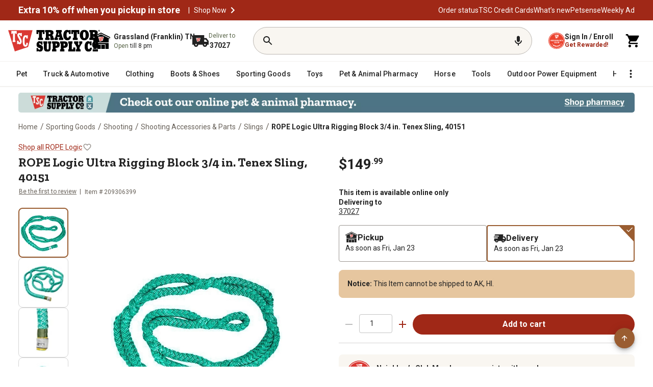

--- FILE ---
content_type: text/html;charset=utf-8
request_url: https://www.tractorsupply.com/tsc/product/rope-logic-ultra-rigging-block-3-4-in-tenex-sling-40151
body_size: 116562
content:
<!DOCTYPE html><html lang="en" style="padding-right: 0px; overflow: unset;"><head class="at-element-marker"><style type="text/css">@keyframes atNodeInserted63 {from {opacity:0.99} to {opacity:1} }
.searchbar__form{animation-duration:0.001s;animation-name:atNodeInserted63;visibility:hidden}</style><style data-emotion="css-global" data-s="">html{-webkit-font-smoothing:antialiased;-moz-osx-font-smoothing:grayscale;box-sizing:border-box;-webkit-text-size-adjust:100%;}*,*::before,*::after{box-sizing:inherit;}strong,b{font-weight:700;}body{margin:0;color:rgba(0, 0, 0, 0.87);font-size:0.875rem;font-family:'__Roboto_f9628a','__Roboto_Fallback_f9628a','__Zilla_Slab_554f07','__Zilla_Slab_Fallback_554f07';font-weight:400;line-height:1.5;background-color:#fff;}@media print{body{background-color:#fff;}}body::backdrop{background-color:#fff;}</style><style data-emotion="css-global" data-s="">@-webkit-keyframes mui-auto-fill{from{display:block;}}@keyframes mui-auto-fill{from{display:block;}}@-webkit-keyframes mui-auto-fill-cancel{from{display:block;}}@keyframes mui-auto-fill-cancel{from{display:block;}}</style><style data-emotion="css-global" data-s="">@-webkit-keyframes mui-auto-fill { 
  0% { display: block; }
} @keyframes mui-auto-fill { 
  0% { display: block; }
} @-webkit-keyframes mui-auto-fill-cancel { 
  0% { display: block; }
} @keyframes mui-auto-fill-cancel { 
  0% { display: block; }
}</style><style data-emotion="css" data-s="">.css-1l61kc3 { position: relative; right: 0px; z-index: 1; } .css-1ux8s6j { position: relative; right: 0px; top: 0px; color: rgb(154, 149, 144) !important; padding: 0px !important; } .css-1ux8s6j:focus-visible, .css-1ux8s6j.Mui-focusVisible { outline: black solid 2px; outline-offset: 2px; } .css-1ux8s6j .TscMuiIconButton-loadingIndicator { color: rgb(160, 40, 23); } .css-1ux8s6j.MuiIconButton-root { background-color: transparent; color: rgb(34, 34, 34); } .css-1ux8s6j.MuiIconButton-root:hover { background: rgb(249, 246, 242); color: rgb(146, 36, 21); border-color: rgb(146, 36, 21); } .css-1ux8s6j.MuiIconButton-root:active { background: rgb(249, 246, 242); color: rgb(114, 28, 16); border-color: rgb(114, 28, 16); } .css-1ux8s6j.MuiIconButton-root.Mui-disabled { background: rgb(242, 241, 240); color: rgb(104, 97, 90); border: none; } .css-1ux8s6j.MuiIconButton-root.MuiIconButton-sizeSmall { padding: 3px; } .css-1ux8s6j.MuiIconButton-root.MuiIconButton-sizeSmall .TscMuiIconButton-loadingIndicator { top: calc(50% + 2px); } .css-1ux8s6j.MuiIconButton-root.MuiIconButton-sizeLarge { padding: 10px; } .css-1ux8s6j.MuiIconButton-root.MuiIconButton-sizeLarge .TscMuiIconButton-loadingIndicator { top: calc(50% - 2px); } .css-1ux8s6j:hover { background: none !important; } .css-1t16bfl { text-align: center; flex: 0 0 auto; font-size: 1.5rem; border-radius: 50%; overflow: visible; transition: background-color 150ms cubic-bezier(0.4, 0, 0.2, 1); position: relative; right: 0px; top: 0px; color: rgb(154, 149, 144) !important; padding: 0px !important; } .css-1t16bfl.Mui-disabled { background-color: transparent; color: rgb(104, 97, 90); } .css-1t16bfl:hover { background: none !important; } .css-1t16bfl:focus-visible, .css-1t16bfl.Mui-focusVisible { outline: black solid 2px; outline-offset: 2px; } .css-1t16bfl .TscMuiIconButton-loadingIndicator { color: rgb(160, 40, 23); } .css-1t16bfl.MuiIconButton-root { background-color: transparent; color: rgb(34, 34, 34); } .css-1t16bfl.MuiIconButton-root:hover { background: rgb(249, 246, 242); color: rgb(146, 36, 21); border-color: rgb(146, 36, 21); } .css-1t16bfl.MuiIconButton-root:active { background: rgb(249, 246, 242); color: rgb(114, 28, 16); border-color: rgb(114, 28, 16); } .css-1t16bfl.MuiIconButton-root.Mui-disabled { background: rgb(242, 241, 240); color: rgb(104, 97, 90); border: none; } .css-1t16bfl.MuiIconButton-root.MuiIconButton-sizeSmall { padding: 3px; } .css-1t16bfl.MuiIconButton-root.MuiIconButton-sizeSmall .TscMuiIconButton-loadingIndicator { top: calc(50% + 2px); } .css-1t16bfl.MuiIconButton-root.MuiIconButton-sizeLarge { padding: 10px; } .css-1t16bfl.MuiIconButton-root.MuiIconButton-sizeLarge .TscMuiIconButton-loadingIndicator { top: calc(50% - 2px); } .css-1t16bfl:hover { background: none !important; } .css-gocdrh { display: inline-flex; -webkit-box-align: center; align-items: center; -webkit-box-pack: center; justify-content: center; box-sizing: border-box; -webkit-tap-highlight-color: transparent; background-color: transparent; outline: 0px; border: 0px; margin: 0px; cursor: pointer; user-select: none; vertical-align: middle; appearance: none; text-decoration: none; text-align: center; flex: 0 0 auto; font-size: 1.5rem; border-radius: 50%; overflow: visible; transition: background-color 150ms cubic-bezier(0.4, 0, 0.2, 1); position: relative; right: 0px; top: 0px; color: rgb(154, 149, 144) !important; padding: 0px !important; } .css-gocdrh.Mui-disabled { pointer-events: none; cursor: default; } @media print {
  .css-gocdrh { print-color-adjust: exact; }
} .css-gocdrh.Mui-disabled { background-color: rgb(242, 241, 240); color: rgb(104, 97, 90); opacity: 1 !important; } .css-gocdrh:focus-visible, .css-gocdrh.Mui-focusVisible { outline: black solid 2px; outline-offset: 2px; } .css-gocdrh .MuiButton-icon, .css-gocdrh .MuiButton-icon > svg { font-size: 16px; } .css-gocdrh.Mui-disabled { background-color: transparent; color: rgb(104, 97, 90); } .css-gocdrh:hover { background: none !important; } .css-gocdrh:focus-visible, .css-gocdrh.Mui-focusVisible { outline: black solid 2px; outline-offset: 2px; } .css-gocdrh .TscMuiIconButton-loadingIndicator { color: rgb(160, 40, 23); } .css-gocdrh.MuiIconButton-root { background-color: transparent; color: rgb(34, 34, 34); } .css-gocdrh.MuiIconButton-root:hover { background: rgb(249, 246, 242); color: rgb(146, 36, 21); border-color: rgb(146, 36, 21); } .css-gocdrh.MuiIconButton-root:active { background: rgb(249, 246, 242); color: rgb(114, 28, 16); border-color: rgb(114, 28, 16); } .css-gocdrh.MuiIconButton-root.Mui-disabled { background: rgb(242, 241, 240); color: rgb(104, 97, 90); border: none; } .css-gocdrh.MuiIconButton-root.MuiIconButton-sizeSmall { padding: 3px; } .css-gocdrh.MuiIconButton-root.MuiIconButton-sizeSmall .TscMuiIconButton-loadingIndicator { top: calc(50% + 2px); } .css-gocdrh.MuiIconButton-root.MuiIconButton-sizeLarge { padding: 10px; } .css-gocdrh.MuiIconButton-root.MuiIconButton-sizeLarge .TscMuiIconButton-loadingIndicator { top: calc(50% - 2px); } .css-gocdrh:hover { background: none !important; } .css-1ss8pj1 { display: flex; -webkit-box-pack: center; justify-content: center; } .css-1ss8pj1 .MuiDialog-container { max-width: 95%; height: 100%; } .css-1ss8pj1 .MuiDialog-paper { background-color: rgb(255, 255, 255); border-radius: 16px; box-shadow: rgba(0, 0, 0, 0.15) 0px 0px 12px 0px; margin: 0px; } @media (min-width: 0px) {
  .css-1ss8pj1 .MuiDialog-paper { max-width: 95%; width: 512px; }
} @media (min-width: 768px) {
  .css-1ss8pj1 .MuiDialog-paper { max-width: 100%; }
} @media (min-width: 1023px) {
  .css-1ss8pj1 .MuiDialog-paper { width: 724px; }
} .css-iy14ac { display: flex; -webkit-box-pack: center; justify-content: center; } @media print {
  .css-iy14ac { position: absolute !important; }
} .css-iy14ac .MuiDialog-container { max-width: 95%; height: 100%; } .css-iy14ac .MuiDialog-paper { background-color: rgb(255, 255, 255); border-radius: 16px; box-shadow: rgba(0, 0, 0, 0.15) 0px 0px 12px 0px; margin: 0px; } @media (min-width: 0px) {
  .css-iy14ac .MuiDialog-paper { max-width: 95%; width: 512px; }
} @media (min-width: 768px) {
  .css-iy14ac .MuiDialog-paper { max-width: 100%; }
} @media (min-width: 1023px) {
  .css-iy14ac .MuiDialog-paper { width: 724px; }
}</style><style data-emotion="css" data-s="">.css-16uu3al { display: flex; flex-direction: column; z-index: 4; } @media (min-width: 0px) {
  .css-16uu3al { position: relative; align-self: auto; }
} @media (min-width: 600px) {
  .css-16uu3al { position: sticky; align-self: flex-start; top: 205px; }
} @media (min-width: 900px) {
  .css-16uu3al { top: 170px; }
} @media (min-width: 1200px) {
  .css-16uu3al { top: 170px; }
} .css-mvpg4z { display: flex; gap: 8px; margin-bottom: 16px; } @media (max-width: 768px) {
  .css-mvpg4z { gap: 4px; }
} .css-1w8ohsx { display: flex; gap: 8px; margin-bottom: 16px; } @media (max-width: 768px) {
  .css-1w8ohsx { gap: 4px; }
} .css-1omnfh6 { padding: 0px; margin: 0px; } .css-1i3ytjr { box-sizing: border-box; flex-flow: wrap; width: 100%; gap: 8px; margin-top: 16px; display: flex; -webkit-box-pack: justify; justify-content: space-between; } @media (max-width: 768px) {
  .css-1i3ytjr { position: fixed; bottom: 0px; z-index: 10; background: white; padding: 15px; left: 0px; gap: 6px; min-width: 100%; }
} .css-1eqxbwz { text-align: center; flex: 0 0 auto; font-size: 1.5rem; padding: 8px; border-radius: 50%; overflow: visible; transition: background-color 150ms cubic-bezier(0.4, 0, 0.2, 1); color: rgb(211, 47, 47); } .css-1eqxbwz.Mui-disabled { background-color: transparent; color: rgba(0, 0, 0, 0.26); } @media (min-width: 768px) and (max-width: 842px), (max-width: 410px) {
  .css-1eqxbwz { height: 40px; width: 24px; }
} .css-xgaph0 { display: inline-flex; -webkit-box-align: center; align-items: center; -webkit-box-pack: center; justify-content: center; position: relative; box-sizing: border-box; -webkit-tap-highlight-color: transparent; background-color: transparent; outline: 0px; border: 0px; margin: 0px; cursor: pointer; user-select: none; vertical-align: middle; appearance: none; text-decoration: none; text-align: center; flex: 0 0 auto; font-size: 1.5rem; padding: 8px; border-radius: 50%; overflow: visible; transition: background-color 150ms cubic-bezier(0.4, 0, 0.2, 1); color: rgb(211, 47, 47); } .css-xgaph0.Mui-disabled { pointer-events: none; cursor: default; } @media print {
  .css-xgaph0 { print-color-adjust: exact; }
} .css-xgaph0.Mui-disabled { background-color: transparent; color: rgba(0, 0, 0, 0.26); } @media (min-width: 768px) and (max-width: 842px), (max-width: 410px) {
  .css-xgaph0 { height: 40px; width: 24px; }
} .css-7rd73p { width: 65px; text-align: center; color: rgb(34, 34, 34); } @media (min-width: 768px) and (max-width: 842px), (max-width: 410px) {
  .css-7rd73p { height: 40px; width: 36px; }
} .css-1348e4s { display: inline-flex; flex-direction: column; position: relative; min-width: 0px; padding: 0px; margin: 0px; border: 0px; vertical-align: top; width: 65px; text-align: center; color: rgb(34, 34, 34); } @media (min-width: 768px) and (max-width: 842px), (max-width: 410px) {
  .css-1348e4s { height: 40px; width: 36px; }
} .css-2x4io7 { font-size: 0.875rem; font-family: __Roboto_f9628a, __Roboto_Fallback_f9628a, __Zilla_Slab_554f07, __Zilla_Slab_Fallback_554f07; font-weight: 400; line-height: 1.4375em; color: rgba(0, 0, 0, 0.87); box-sizing: border-box; cursor: text; display: inline-flex; -webkit-box-align: center; align-items: center; position: relative; border-radius: 4px; } .css-2x4io7.Mui-disabled { color: rgba(0, 0, 0, 0.38); cursor: default; } .css-2x4io7:hover .MuiOutlinedInput-notchedOutline { border-color: rgba(0, 0, 0, 0.87); } @media (hover: none) {
  .css-2x4io7:hover .MuiOutlinedInput-notchedOutline { border-color: rgba(0, 0, 0, 0.23); }
} .css-2x4io7.Mui-focused .MuiOutlinedInput-notchedOutline { border-color: rgb(160, 40, 23); border-width: 2px; } .css-2x4io7.Mui-error .MuiOutlinedInput-notchedOutline { border-color: rgb(211, 47, 47); } .css-2x4io7.Mui-disabled .MuiOutlinedInput-notchedOutline { border-color: rgba(0, 0, 0, 0.26); } .css-2x4io7 input { text-align: center; } .css-2x4io7 input::-webkit-inner-spin-button, .css-2x4io7 input::-webkit-outer-spin-button { appearance: none; margin: 0px; } .css-2x4io7 input { appearance: none; } .css-1o6z5ng { font: inherit; letter-spacing: inherit; color: currentcolor; border: 0px; box-sizing: content-box; background: none; height: 1.4375em; margin: 0px; -webkit-tap-highlight-color: transparent; display: block; min-width: 0px; width: 100%; animation-name: mui-auto-fill-cancel; animation-duration: 10ms; padding: 8.5px 14px; } .css-1o6z5ng::-webkit-input-placeholder { color: currentcolor; opacity: 0.42; transition: opacity 200ms cubic-bezier(0.4, 0, 0.2, 1); } .css-1o6z5ng:focus { outline: 0px; } .css-1o6z5ng:invalid { box-shadow: none; } .css-1o6z5ng::-webkit-search-decoration { appearance: none; } label[data-shrink="false"] + .MuiInputBase-formControl .css-1o6z5ng::-webkit-input-placeholder { opacity: 0 !important; } label[data-shrink="false"] + .MuiInputBase-formControl .css-1o6z5ng:focus::-webkit-input-placeholder { opacity: 0.42; } .css-1o6z5ng.Mui-disabled { opacity: 1; -webkit-text-fill-color: rgba(0, 0, 0, 0.38); } .css-1o6z5ng:-webkit-autofill { animation-duration: 5000s; animation-name: mui-auto-fill; } .css-1o6z5ng:-webkit-autofill { border-radius: inherit; } .css-1l0ybf3 { color: rgb(160, 40, 23); } .css-1ucz3kc { user-select: none; width: 1em; height: 1em; display: inline-block; fill: currentcolor; flex-shrink: 0; transition: fill 200ms cubic-bezier(0.4, 0, 0.2, 1); font-size: 1.5rem; color: rgb(160, 40, 23); } .css-13pmxen { display: flex; flex: 1 1 0%; } .css-1pmjoa4 { min-width: 120px; background-color: rgb(160, 40, 23); border-radius: 100px; white-space: nowrap; max-width: none !important; } .css-1pmjoa4:hover { background-color: rgb(146, 36, 21); } .css-1pmjoa4:focus { background-color: rgb(114, 28, 16); } @media (max-width: 768px) {
  .css-1pmjoa4 { font-size: 12px; }
} @media (min-width: 768px) and (max-width: 842px), (max-width: 410px) {
  .css-1pmjoa4 { white-space: nowrap; }
} @media (min-width: 768px) and (max-width: 1024px) {
  .css-1pmjoa4 { font-size: 16px; white-space: nowrap; }
} .css-1hdvtlp { color: rgb(255, 255, 255); font-family: __Roboto_f9628a, __Roboto_Fallback_f9628a, __Zilla_Slab_554f07, __Zilla_Slab_Fallback_554f07; line-height: 1.75; transition: background-color 250ms cubic-bezier(0.4, 0, 0.2, 1), box-shadow 250ms cubic-bezier(0.4, 0, 0.2, 1), border-color 250ms cubic-bezier(0.4, 0, 0.2, 1), color 250ms cubic-bezier(0.4, 0, 0.2, 1); height: 40px; font-weight: 700; font-size: 1rem; text-transform: none; box-shadow: none; flex: 1 1 0%; min-width: 120px; background-color: rgb(160, 40, 23); border-radius: 100px; white-space: nowrap; padding: 5px 10px !important; max-width: none !important; } .css-1hdvtlp:hover { text-decoration: none; background-color: rgb(218, 56, 50); box-shadow: rgba(0, 0, 0, 0.2) 0px 2px 4px -1px, rgba(0, 0, 0, 0.14) 0px 4px 5px 0px, rgba(0, 0, 0, 0.12) 0px 1px 10px 0px; } @media (hover: none) {
  .css-1hdvtlp:hover { background-color: rgb(160, 40, 23); }
} .css-1hdvtlp:active { box-shadow: rgba(0, 0, 0, 0.2) 0px 5px 5px -3px, rgba(0, 0, 0, 0.14) 0px 8px 10px 1px, rgba(0, 0, 0, 0.12) 0px 3px 14px 2px; } .css-1hdvtlp.Mui-focusVisible { box-shadow: rgba(0, 0, 0, 0.2) 0px 3px 5px -1px, rgba(0, 0, 0, 0.14) 0px 6px 10px 0px, rgba(0, 0, 0, 0.12) 0px 1px 18px 0px; } .css-1hdvtlp.Mui-disabled { color: rgba(0, 0, 0, 0.26); box-shadow: none; background-color: rgba(0, 0, 0, 0.12); } .css-1hdvtlp:hover { background-color: rgb(181, 18, 27); box-shadow: none; } .css-1hdvtlp:hover { background-color: rgb(146, 36, 21); } .css-1hdvtlp:focus { background-color: rgb(114, 28, 16); } @media (max-width: 768px) {
  .css-1hdvtlp { font-size: 12px; }
} @media (min-width: 768px) and (max-width: 842px), (max-width: 410px) {
  .css-1hdvtlp { white-space: nowrap; }
} @media (min-width: 768px) and (max-width: 1024px) {
  .css-1hdvtlp { font-size: 16px; white-space: nowrap; }
} .css-kqe3la { display: inline-flex; -webkit-box-align: center; align-items: center; -webkit-box-pack: center; justify-content: center; position: relative; box-sizing: border-box; -webkit-tap-highlight-color: transparent; outline: 0px; border: 0px; margin: 0px; cursor: pointer; user-select: none; vertical-align: middle; appearance: none; text-decoration: none; color: rgb(255, 255, 255); font-family: __Roboto_f9628a, __Roboto_Fallback_f9628a, __Zilla_Slab_554f07, __Zilla_Slab_Fallback_554f07; line-height: 1.75; transition: background-color 250ms cubic-bezier(0.4, 0, 0.2, 1), box-shadow 250ms cubic-bezier(0.4, 0, 0.2, 1), border-color 250ms cubic-bezier(0.4, 0, 0.2, 1), color 250ms cubic-bezier(0.4, 0, 0.2, 1); height: 40px; font-weight: 700; font-size: 1rem; text-transform: none; box-shadow: none; flex: 1 1 0%; min-width: 120px; background-color: rgb(160, 40, 23); border-radius: 100px; white-space: nowrap; padding: 5px 10px !important; max-width: none !important; } .css-kqe3la.Mui-disabled { pointer-events: none; cursor: default; } @media print {
  .css-kqe3la { print-color-adjust: exact; }
} .css-kqe3la:hover { text-decoration: none; background-color: rgb(218, 56, 50); box-shadow: rgba(0, 0, 0, 0.2) 0px 2px 4px -1px, rgba(0, 0, 0, 0.14) 0px 4px 5px 0px, rgba(0, 0, 0, 0.12) 0px 1px 10px 0px; } @media (hover: none) {
  .css-kqe3la:hover { background-color: rgb(160, 40, 23); }
} .css-kqe3la:active { box-shadow: rgba(0, 0, 0, 0.2) 0px 5px 5px -3px, rgba(0, 0, 0, 0.14) 0px 8px 10px 1px, rgba(0, 0, 0, 0.12) 0px 3px 14px 2px; } .css-kqe3la.Mui-focusVisible { box-shadow: rgba(0, 0, 0, 0.2) 0px 3px 5px -1px, rgba(0, 0, 0, 0.14) 0px 6px 10px 0px, rgba(0, 0, 0, 0.12) 0px 1px 18px 0px; } .css-kqe3la.Mui-disabled { color: rgba(0, 0, 0, 0.26); box-shadow: none; background-color: rgba(0, 0, 0, 0.12); } .css-kqe3la:hover { background-color: rgb(181, 18, 27); box-shadow: none; } .css-kqe3la:hover { background-color: rgb(146, 36, 21); } .css-kqe3la:focus { background-color: rgb(114, 28, 16); } @media (max-width: 768px) {
  .css-kqe3la { font-size: 12px; }
} @media (min-width: 768px) and (max-width: 842px), (max-width: 410px) {
  .css-kqe3la { white-space: nowrap; }
} @media (min-width: 768px) and (max-width: 1024px) {
  .css-kqe3la { font-size: 16px; white-space: nowrap; }
} .css-1489ax6 .MuiDialog-paper { border-radius: 16px; } .css-1489ax6 .MuiDialogContent-root { padding: 16px 24px 32px; } @media print {
  .css-6h1ixm { position: absolute !important; }
} .css-6h1ixm .MuiDialog-paper { border-radius: 16px; } .css-6h1ixm .MuiDialogContent-root { padding: 16px 24px 32px; } @media print {
  .css-42evbf { position: absolute !important; }
} .css-42evbf .MuiDialog-paper { border-radius: var(--Border-Radius-rounded, 16px); box-shadow: rgba(0, 0, 0, 0.15) 0px 0px 12px 0px; } .css-o8xo1d { background-color: rgb(218, 56, 50); } .css-id5tpi { background: rgb(242, 241, 240); margin: 16px 0px 6px; } .css-1s5tzx7 { flex-shrink: 0; border-width: 0px 0px thin; border-style: solid; border-color: rgba(0, 0, 0, 0.12); background: rgb(242, 241, 240); margin: 16px 0px 6px; } .css-w0pj6f { overflow: hidden; pointer-events: none; position: absolute; z-index: 0; inset: 0px; border-radius: inherit; } .css-i7mc96 { -webkit-box-align: center; align-items: center; flex-wrap: wrap; display: flex; } .css-i7mc96 button { border-radius: 2px; } .css-i7mc96 .MuiBreadcrumbs-ol { display: flex; -webkit-box-align: center; align-items: center; flex-wrap: wrap; line-height: 24px !important; } .css-i7mc96 .MuiBreadcrumbs-li { display: flex; -webkit-box-align: center; align-items: center; flex-wrap: wrap; line-height: 24px !important; } .css-i7mc96 .MuiBreadcrumbs-separator { margin: 0px 4.5px; height: 24px; width: 7px; color: rgb(104, 97, 90); font-family: __Roboto_f9628a, __Roboto_Fallback_f9628a, __Zilla_Slab_554f07, __Zilla_Slab_Fallback_554f07; font-size: 16px; font-style: normal; font-weight: 400; letter-spacing: 0.15px; line-height: 24px !important; } .css-vx1utj { -webkit-box-align: center; align-items: center; flex-wrap: wrap; display: flex; } .css-vx1utj button { border-radius: 2px; } .css-vx1utj .MuiBreadcrumbs-ol { display: flex; -webkit-box-align: center; align-items: center; flex-wrap: wrap; line-height: 24px !important; } .css-vx1utj .MuiBreadcrumbs-li { display: flex; -webkit-box-align: center; align-items: center; flex-wrap: wrap; line-height: 24px !important; } .css-vx1utj .MuiBreadcrumbs-separator { margin: 0px 4.5px; height: 24px; width: 7px; color: rgb(104, 97, 90); font-family: __Roboto_f9628a, __Roboto_Fallback_f9628a, __Zilla_Slab_554f07, __Zilla_Slab_Fallback_554f07; font-size: 16px; font-style: normal; font-weight: 400; letter-spacing: 0.15px; line-height: 24px !important; } .css-9g9uft { margin: 0px; font-size: 0.875rem; font-family: __Roboto_f9628a, __Roboto_Fallback_f9628a, __Zilla_Slab_554f07, __Zilla_Slab_Fallback_554f07; font-weight: 400; line-height: 1.5; color: rgba(0, 0, 0, 0.6); -webkit-box-align: center; align-items: center; flex-wrap: wrap; display: flex; } .css-9g9uft button { border-radius: 2px; } .css-9g9uft .MuiBreadcrumbs-ol { display: flex; -webkit-box-align: center; align-items: center; flex-wrap: wrap; line-height: 24px !important; } .css-9g9uft .MuiBreadcrumbs-li { display: flex; -webkit-box-align: center; align-items: center; flex-wrap: wrap; line-height: 24px !important; } .css-9g9uft .MuiBreadcrumbs-separator { margin: 0px 4.5px; height: 24px; width: 7px; color: rgb(104, 97, 90); font-family: __Roboto_f9628a, __Roboto_Fallback_f9628a, __Zilla_Slab_554f07, __Zilla_Slab_Fallback_554f07; font-size: 16px; font-style: normal; font-weight: 400; letter-spacing: 0.15px; line-height: 24px !important; } .css-15uacd0 { display: grid; grid-template-rows: 1fr; grid-template-columns: 48px 1fr; padding: 12px 12px 12px 16px; border-radius: 8px; gap: 10px; background-color: rgb(249, 246, 242); margin-top: 16px; } .css-byfs2n { display: grid; grid-template-rows: 1fr; grid-template-columns: 48px 1fr; padding: 12px 12px 12px 16px; border-radius: 8px; gap: 10px; background-color: rgb(249, 246, 242); margin-top: 16px; } .css-1c6u2ni { align-self: center; width: 48px; height: 48px; } @media (max-width: 1024px) {
  .css-1c6u2ni { grid-area: 1 / 1 / 3 / 2; }
} .css-104bmwm { align-self: center; width: 48px; height: 48px; } @media (max-width: 1024px) {
  .css-104bmwm { grid-area: 1 / 1 / 3 / 2; }
} .css-i5bxrs { align-self: center; } @media (max-width: 1024px) {
  .css-i5bxrs { grid-area: 1 / 2 / 2 / 4; }
} .css-1r7h55b { align-self: center; } @media (max-width: 1024px) {
  .css-1r7h55b { grid-area: 1 / 2 / 2 / 4; }
} .css-m9z0oc { color: rgb(34, 34, 34); font-size: 14px; font-weight: 700; line-height: 16px; } .css-265yjd { margin: 0px; font-family: __Roboto_f9628a, __Roboto_Fallback_f9628a, __Zilla_Slab_554f07, __Zilla_Slab_Fallback_554f07; color: rgb(34, 34, 34); font-size: 14px; font-weight: 700; line-height: 16px; } .css-1ql157r { color: rgb(104, 97, 90); font-size: 14px; font-weight: 400; line-height: 16px; padding-top: 1px; } .css-vdlwrv { margin: 0px; font-family: __Roboto_f9628a, __Roboto_Fallback_f9628a, __Zilla_Slab_554f07, __Zilla_Slab_Fallback_554f07; color: rgb(104, 97, 90); font-size: 14px; font-weight: 400; line-height: 16px; padding-top: 1px; } .css-1u0v19a { color: rgb(104, 97, 90); padding-left: 5px; font-weight: 400; text-decoration-color: rgb(104, 97, 90); cursor: pointer; } .css-yrjehr { text-decoration: underline rgb(104, 97, 90); color: rgb(104, 97, 90); padding-left: 5px; font-weight: 400; cursor: pointer; } .css-yrjehr:hover { text-decoration-color: inherit; } .css-oxl4eh { margin: 0px; font-style: inherit; font-variant: inherit; font-stretch: inherit; font-size: inherit; line-height: inherit; font-family: inherit; font-optical-sizing: inherit; font-size-adjust: inherit; font-kerning: inherit; font-feature-settings: inherit; font-variation-settings: inherit; text-decoration: underline rgb(104, 97, 90); color: rgb(104, 97, 90); padding-left: 5px; font-weight: 400; cursor: pointer; } .css-oxl4eh:hover { text-decoration-color: inherit; } .css-j12qz { padding: 16px; border: 1px solid rgb(230, 198, 159); border-radius: 8px; width: 100%; color: rgb(34, 34, 34); background-color: rgb(230, 198, 159); } .css-j12qz ul { padding-left: 16px; margin-top: 0px; } .css-3s70nt { margin-bottom: 16px; margin-top: 16px; padding: 16px; border: 1px solid rgb(230, 198, 159); border-radius: 8px; width: 100%; color: rgb(34, 34, 34); background-color: rgb(230, 198, 159); } .css-3s70nt ul { padding-left: 16px; margin-top: 0px; } .css-1ogwtxq { font-size: 14px; font-weight: 700; line-height: 16px; display: inline; } .css-1xrw6dk { font-size: 14px; font-weight: 700; line-height: 16px; display: inline; } .css-1jwdknq { text-transform: none; font-family: __Zilla_Slab_85da97, __Zilla_Slab_Fallback_85da97; font-size: var(--Zilla-Slab-Heading-M-fontSize, 24px); font-weight: var(--Zilla-Slab-Heading-M-fontWeight, 700); color: rgb(34, 34, 34); height: 68px; font-style: normal; line-height: var(--Zilla-Slab-Heading-M-lineHeight, 28px); border-radius: 8px; padding: 24px 16px 12px; } .css-1jwdknq.Mui-selected { color: rgb(160, 40, 23); background-color: rgb(249, 246, 242); } .css-1jqwnnp { max-width: 360px; min-width: 90px; position: relative; min-height: 48px; flex-shrink: 0; overflow: hidden; white-space: normal; text-align: center; flex-direction: column; text-transform: none; font-family: __Zilla_Slab_85da97, __Zilla_Slab_Fallback_85da97; font-size: var(--Zilla-Slab-Heading-M-fontSize, 24px); font-weight: var(--Zilla-Slab-Heading-M-fontWeight, 700); color: rgb(34, 34, 34); height: 68px; font-style: normal; line-height: var(--Zilla-Slab-Heading-M-lineHeight, 28px); border-radius: 8px; padding: 24px 16px 12px; } .css-1jqwnnp.Mui-selected { color: rgb(160, 40, 23); } .css-1jqwnnp.Mui-disabled { color: rgba(0, 0, 0, 0.38); } .css-1jqwnnp.Mui-selected { color: rgb(160, 40, 23); background-color: rgb(249, 246, 242); } .css-fpg9a { display: inline-flex; -webkit-box-align: center; align-items: center; -webkit-box-pack: center; justify-content: center; box-sizing: border-box; -webkit-tap-highlight-color: transparent; background-color: transparent; outline: 0px; border: 0px; margin: 0px; cursor: pointer; user-select: none; vertical-align: middle; appearance: none; text-decoration: none; max-width: 360px; min-width: 90px; position: relative; min-height: 48px; flex-shrink: 0; overflow: hidden; white-space: normal; text-align: center; flex-direction: column; text-transform: none; font-family: __Zilla_Slab_85da97, __Zilla_Slab_Fallback_85da97; font-size: var(--Zilla-Slab-Heading-M-fontSize, 24px); font-weight: var(--Zilla-Slab-Heading-M-fontWeight, 700); color: rgb(34, 34, 34); height: 68px; font-style: normal; line-height: var(--Zilla-Slab-Heading-M-lineHeight, 28px); border-radius: 8px; padding: 24px 16px 12px; } .css-fpg9a.Mui-disabled { pointer-events: none; cursor: default; } @media print {
  .css-fpg9a { print-color-adjust: exact; }
} .css-fpg9a.Mui-selected { color: rgb(160, 40, 23); } .css-fpg9a.Mui-disabled { color: rgba(0, 0, 0, 0.38); } .css-fpg9a.Mui-selected { color: rgb(160, 40, 23); background-color: rgb(249, 246, 242); } .css-1t8a3dn { text-transform: none; font-family: __Zilla_Slab_85da97, __Zilla_Slab_Fallback_85da97; font-size: var(--Zilla-Slab-Heading-M-fontSize, 24px); font-weight: var(--Zilla-Slab-Heading-M-fontWeight, 700); color: rgb(34, 34, 34); height: 68px; padding: 24px 16px 12px; font-style: normal; line-height: var(--Zilla-Slab-Heading-M-lineHeight, 28px); border-radius: 8px; max-width: 150px; } .css-1t8a3dn.Mui-selected { color: rgb(160, 40, 23); background-color: rgb(249, 246, 242); } .css-jaetvd { min-width: 90px; position: relative; min-height: 48px; flex-shrink: 0; overflow: hidden; white-space: normal; text-align: center; flex-direction: column; text-transform: none; font-family: __Zilla_Slab_85da97, __Zilla_Slab_Fallback_85da97; font-size: var(--Zilla-Slab-Heading-M-fontSize, 24px); font-weight: var(--Zilla-Slab-Heading-M-fontWeight, 700); color: rgb(34, 34, 34); height: 68px; padding: 24px 16px 12px; font-style: normal; line-height: var(--Zilla-Slab-Heading-M-lineHeight, 28px); border-radius: 8px; max-width: 150px; } .css-jaetvd.Mui-selected { color: rgb(160, 40, 23); } .css-jaetvd.Mui-disabled { color: rgba(0, 0, 0, 0.38); } .css-jaetvd.Mui-selected { color: rgb(160, 40, 23); background-color: rgb(249, 246, 242); } .css-8h1zho { display: inline-flex; -webkit-box-align: center; align-items: center; -webkit-box-pack: center; justify-content: center; box-sizing: border-box; -webkit-tap-highlight-color: transparent; background-color: transparent; outline: 0px; border: 0px; margin: 0px; cursor: pointer; user-select: none; vertical-align: middle; appearance: none; text-decoration: none; min-width: 90px; position: relative; min-height: 48px; flex-shrink: 0; overflow: hidden; white-space: normal; text-align: center; flex-direction: column; text-transform: none; font-family: __Zilla_Slab_85da97, __Zilla_Slab_Fallback_85da97; font-size: var(--Zilla-Slab-Heading-M-fontSize, 24px); font-weight: var(--Zilla-Slab-Heading-M-fontWeight, 700); color: rgb(34, 34, 34); height: 68px; padding: 24px 16px 12px; font-style: normal; line-height: var(--Zilla-Slab-Heading-M-lineHeight, 28px); border-radius: 8px; max-width: 150px; } .css-8h1zho.Mui-disabled { pointer-events: none; cursor: default; } @media print {
  .css-8h1zho { print-color-adjust: exact; }
} .css-8h1zho.Mui-selected { color: rgb(160, 40, 23); } .css-8h1zho.Mui-disabled { color: rgba(0, 0, 0, 0.38); } .css-8h1zho.Mui-selected { color: rgb(160, 40, 23); background-color: rgb(249, 246, 242); } .css-1ob6yn0 { position: absolute; height: 2px; bottom: 0px; width: 100%; transition: 300ms cubic-bezier(0.4, 0, 0.2, 1); background-color: rgb(160, 40, 23); } .css-1bhhmtf { padding: 40px 0px; overflow-y: auto; } @media (max-width: 1024px) {
  .css-1bhhmtf { padding: 0px; }
} .css-1bhhmtf::-webkit-scrollbar { width: 14px; height: 14px; } .css-1bhhmtf::-webkit-scrollbar-track { background: transparent; margin: 10px; } .css-1bhhmtf::-webkit-scrollbar-thumb { background: rgb(154, 149, 144); border-radius: 10px; border: 4px solid rgb(255, 255, 255); } @media (max-width: 1024px) {
  .css-1bhhmtf::-webkit-scrollbar-thumb { border: 0px; background: rgb(255, 255, 255); }
} .css-1bhhmtf p { font-family: __Roboto_f9628a, __Roboto_Fallback_f9628a, __Zilla_Slab_554f07, __Zilla_Slab_Fallback_554f07; font-size: 16px; font-weight: 400; line-height: 24px; font-style: normal; color: rgb(34, 34, 34); } .css-18sfhzm { padding: 40px 0px; overflow-y: auto; } @media (max-width: 1024px) {
  .css-18sfhzm { padding: 0px; }
} .css-18sfhzm::-webkit-scrollbar { width: 14px; height: 14px; } .css-18sfhzm::-webkit-scrollbar-track { background: transparent; margin: 10px; } .css-18sfhzm::-webkit-scrollbar-thumb { background: rgb(154, 149, 144); border-radius: 10px; border: 4px solid rgb(255, 255, 255); } @media (max-width: 1024px) {
  .css-18sfhzm::-webkit-scrollbar-thumb { border: 0px; background: rgb(255, 255, 255); }
} .css-18sfhzm p { font-family: __Roboto_f9628a, __Roboto_Fallback_f9628a, __Zilla_Slab_554f07, __Zilla_Slab_Fallback_554f07; font-size: 16px; font-weight: 400; line-height: 24px; font-style: normal; color: rgb(34, 34, 34); } .css-xe5lo1 { display: flex; } .css-xe5lo1 > :nth-child(2) { width: 50%; } @media (max-width: 1024px) {
  .css-xe5lo1 > :nth-child(2) { width: 100%; }
} @media (max-width: 1024px) {
  .css-xe5lo1 { flex-direction: column; }
} .css-xe5lo1 p { width: 50%; } @media (max-width: 1024px) {
  .css-xe5lo1 p { width: 100%; }
} @media (max-width: 1024px) {
  .css-xe5lo1 div { width: 100%; }
} .css-xe5lo1 div ul { margin: 0px; } @media (max-width: 1024px) {
  .css-xe5lo1 div ul { padding-left: 18px; }
} .css-xe5lo1 div ul li { color: rgb(34, 34, 34); font-family: __Roboto_f9628a, __Roboto_Fallback_f9628a, __Zilla_Slab_554f07, __Zilla_Slab_Fallback_554f07; font-size: 16px; font-style: normal; font-weight: 400; line-height: 24px; } .css-3pzzg0 { display: flex; } .css-3pzzg0 > :nth-child(2) { width: 50%; } @media (max-width: 1024px) {
  .css-3pzzg0 > :nth-child(2) { width: 100%; }
} @media (max-width: 1024px) {
  .css-3pzzg0 { flex-direction: column; }
} .css-3pzzg0 p { width: 50%; } @media (max-width: 1024px) {
  .css-3pzzg0 p { width: 100%; }
} @media (max-width: 1024px) {
  .css-3pzzg0 div { width: 100%; }
} .css-3pzzg0 div ul { margin: 0px; } @media (max-width: 1024px) {
  .css-3pzzg0 div ul { padding-left: 18px; }
} .css-3pzzg0 div ul li { color: rgb(34, 34, 34); font-family: __Roboto_f9628a, __Roboto_Fallback_f9628a, __Zilla_Slab_554f07, __Zilla_Slab_Fallback_554f07; font-size: 16px; font-style: normal; font-weight: 400; line-height: 24px; } .css-15zl06e { width: 50%; } @media (max-width: 1024px) {
  .css-15zl06e { width: 100%; }
} .css-glyd4u { margin: 0px; font-size: 0.875rem; font-family: __Roboto_f9628a, __Roboto_Fallback_f9628a, __Zilla_Slab_554f07, __Zilla_Slab_Fallback_554f07; font-weight: 400; line-height: 1.5; width: 50%; } @media (max-width: 1024px) {
  .css-glyd4u { width: 100%; }
} .css-167yebz { color: rgb(34, 34, 34); font-family: __Roboto_f9628a, __Roboto_Fallback_f9628a, __Zilla_Slab_554f07, __Zilla_Slab_Fallback_554f07; font-size: 16px; font-style: normal; font-weight: 400; line-height: 24px; margin-top: 24px; } .css-167yebz a { color: rgb(160, 40, 23); } .css-16hu3iq { color: rgb(34, 34, 34); font-family: __Roboto_f9628a, __Roboto_Fallback_f9628a, __Zilla_Slab_554f07, __Zilla_Slab_Fallback_554f07; font-size: 16px; font-style: normal; font-weight: 400; line-height: 24px; margin-top: 24px; } .css-16hu3iq a { color: rgb(160, 40, 23); } .css-qccup3 { position: absolute; text-align: center; z-index: 1; width: 40px; height: 40px; border-radius: var(--Border-Radius-circular, 100px); background: var(--Surface-Container-container-white, #FFF); box-shadow: rgba(0, 0, 0, 0.05) 0px 0px 8px 2px; left: 12px; top: 18px; margin-right: auto; margin-left: 0px; display: none; } .css-qccup3:hover { background-color: rgb(255, 255, 255); } @media (max-width: 768px) {
  .css-qccup3 { top: 28px; left: 12px; }
} @media (min-width: 768px) and (max-width: 1024px) {
  .css-qccup3 { position: absolute; }
} @media (max-width: 1280px) {
  .css-qccup3 { position: absolute; }
} @media (min-width: 769px) and (max-width: 1024px) {
  .css-qccup3 { left: 10px; top: 21px; }
} .css-tl2f3v { flex: 0 0 auto; font-size: 1.5rem; padding: 8px; overflow: visible; color: rgba(0, 0, 0, 0.54); transition: background-color 150ms cubic-bezier(0.4, 0, 0.2, 1); position: absolute; text-align: center; z-index: 1; width: 40px; height: 40px; border-radius: var(--Border-Radius-circular, 100px); background: var(--Surface-Container-container-white, #FFF); box-shadow: rgba(0, 0, 0, 0.05) 0px 0px 8px 2px; left: 12px; top: 18px; margin-right: auto; margin-left: 0px; display: none; } .css-tl2f3v:hover { background-color: rgba(0, 0, 0, 0.04); } @media (hover: none) {
  .css-tl2f3v:hover { background-color: transparent; }
} .css-tl2f3v.Mui-disabled { background-color: transparent; color: rgba(0, 0, 0, 0.26); } .css-tl2f3v:hover { background-color: rgb(255, 255, 255); } @media (max-width: 768px) {
  .css-tl2f3v { top: 28px; left: 12px; }
} @media (min-width: 768px) and (max-width: 1024px) {
  .css-tl2f3v { position: absolute; }
} @media (max-width: 1280px) {
  .css-tl2f3v { position: absolute; }
} @media (min-width: 769px) and (max-width: 1024px) {
  .css-tl2f3v { left: 10px; top: 21px; }
} .css-5sh6eg { -webkit-box-align: center; align-items: center; -webkit-box-pack: center; justify-content: center; box-sizing: border-box; -webkit-tap-highlight-color: transparent; outline: 0px; border: 0px; margin: 0px auto 0px 0px; cursor: pointer; user-select: none; vertical-align: middle; appearance: none; text-decoration: none; flex: 0 0 auto; font-size: 1.5rem; padding: 8px; overflow: visible; color: rgba(0, 0, 0, 0.54); transition: background-color 150ms cubic-bezier(0.4, 0, 0.2, 1); position: absolute; text-align: center; z-index: 1; width: 40px; height: 40px; border-radius: var(--Border-Radius-circular, 100px); background: var(--Surface-Container-container-white, #FFF); box-shadow: rgba(0, 0, 0, 0.05) 0px 0px 8px 2px; left: 12px; top: 18px; display: none; } .css-5sh6eg.Mui-disabled { pointer-events: none; cursor: default; } @media print {
  .css-5sh6eg { print-color-adjust: exact; }
} .css-5sh6eg:hover { background-color: rgba(0, 0, 0, 0.04); } @media (hover: none) {
  .css-5sh6eg:hover { background-color: transparent; }
} .css-5sh6eg.Mui-disabled { background-color: transparent; color: rgba(0, 0, 0, 0.26); } .css-5sh6eg:hover { background-color: rgb(255, 255, 255); } @media (max-width: 768px) {
  .css-5sh6eg { top: 28px; left: 12px; }
} @media (min-width: 768px) and (max-width: 1024px) {
  .css-5sh6eg { position: absolute; }
} @media (max-width: 1280px) {
  .css-5sh6eg { position: absolute; }
} @media (min-width: 769px) and (max-width: 1024px) {
  .css-5sh6eg { left: 10px; top: 21px; }
} .css-1w2ah2u { user-select: none; width: 1em; height: 1em; display: inline-block; fill: currentcolor; flex-shrink: 0; transition: fill 200ms cubic-bezier(0.4, 0, 0.2, 1); font-size: 1.5rem; color: rgb(0, 0, 0); } .css-lgwced { max-width: 100%; display: flex; flex-direction: row; gap: 1rem; margin-bottom: 20px; -webkit-box-pack: start; justify-content: flex-start; animation: 0.5s ease-out 0s 1 normal none running animation-1lutxfq; } @media (max-width: 768px) {
  .css-lgwced { gap: 10px; position: relative; top: 16px; }
} @media (min-width: 768px) and (max-width: 1024px) {
  .css-lgwced { position: relative; top: 15px; gap: 10px; }
} @media (min-width: 900px) and (max-width: 1024px) {
  .css-lgwced { position: relative; top: 16px; gap: 10px; left: 6px; }
} @-webkit-keyframes animation-1lutxfq { 
  0% { opacity: 0; transform: translateX(20px); }
  100% { opacity: 1; transform: translateX(0px); }
} @keyframes animation-1lutxfq { 
  0% { opacity: 0; transform: translateX(20px); }
  100% { opacity: 1; transform: translateX(0px); }
} .css-5bjrxz { max-width: 100%; display: flex; flex-direction: row; gap: 1rem; margin-bottom: 20px; -webkit-box-pack: start; justify-content: flex-start; animation: 0.5s ease-out 0s 1 normal none running animation-1lutxfq; } @media (max-width: 768px) {
  .css-5bjrxz { gap: 10px; position: relative; top: 16px; }
} @media (min-width: 768px) and (max-width: 1024px) {
  .css-5bjrxz { position: relative; top: 15px; gap: 10px; }
} @media (min-width: 900px) and (max-width: 1024px) {
  .css-5bjrxz { position: relative; top: 16px; gap: 10px; left: 6px; }
} .css-1pj7itw { cursor: pointer; border-radius: 8px; box-shadow: none; width: 6.125rem; height: 100%; } @media (max-width: 768px) {
  .css-1pj7itw { width: 67px; height: 67px; }
} @media (min-width: 768px) and (max-width: 1024px) {
  .css-1pj7itw { width: 67px; height: 67px; }
} .css-1m5h2cz { background-color: rgb(255, 255, 255); color: rgba(0, 0, 0, 0.87); transition: box-shadow 300ms cubic-bezier(0.4, 0, 0.2, 1); cursor: pointer; border-radius: 8px; box-shadow: none; width: 6.125rem; height: 100%; } @media (max-width: 768px) {
  .css-1m5h2cz { width: 67px; height: 67px; }
} @media (min-width: 768px) and (max-width: 1024px) {
  .css-1m5h2cz { width: 67px; height: 67px; }
} .css-coi318 { display: block; background-size: cover; background-repeat: no-repeat; background-position: center center; width: 100%; object-fit: cover; border: 2px solid rgb(153, 93, 49); border-radius: 8px; padding: 2px; } .css-wui1mo { background-color: rgb(255, 255, 255); color: rgba(0, 0, 0, 0.87); transition: box-shadow 300ms cubic-bezier(0.4, 0, 0.2, 1); cursor: pointer; border-radius: 8px; box-shadow: none; width: 6.125rem; height: 100%; } @media (max-width: 768px) {
  .css-wui1mo { width: 67px; height: 67px; }
} @media (min-width: 768px) and (max-width: 1024px) {
  .css-wui1mo { width: 67px; height: 67px; }
} .css-1sg8nv9 { display: block; background-size: cover; background-repeat: no-repeat; background-position: center center; width: 100%; object-fit: cover; border: 1px solid rgb(214, 213, 213); border-radius: 8px; padding: 1px; } .css-1il8g3w { position: absolute; text-align: center; z-index: 1; width: 40px; height: 40px; border-radius: var(--Border-Radius-circular, 100px); background: var(--Surface-Container-container-white, #FFF); box-shadow: rgba(0, 0, 0, 0.05) 0px 0px 8px 2px; right: 12px; top: 18px; margin-right: 0px; margin-left: auto; display: none; } .css-1il8g3w:hover { background-color: rgb(255, 255, 255); } @media (max-width: 768px) {
  .css-1il8g3w { top: 28px; right: 12px; }
} @media (min-width: 768px) and (max-width: 1024px) {
  .css-1il8g3w { position: absolute; }
} @media (max-width: 1280px) {
  .css-1il8g3w { position: absolute; }
} @media (min-width: 769px) and (max-width: 1024px) {
  .css-1il8g3w { right: -2px; top: 21px; }
} .css-1oej3is { flex: 0 0 auto; font-size: 1.5rem; padding: 8px; overflow: visible; color: rgba(0, 0, 0, 0.54); transition: background-color 150ms cubic-bezier(0.4, 0, 0.2, 1); position: absolute; text-align: center; z-index: 1; width: 40px; height: 40px; border-radius: var(--Border-Radius-circular, 100px); background: var(--Surface-Container-container-white, #FFF); box-shadow: rgba(0, 0, 0, 0.05) 0px 0px 8px 2px; right: 12px; top: 18px; margin-right: 0px; margin-left: auto; display: none; } .css-1oej3is:hover { background-color: rgba(0, 0, 0, 0.04); } @media (hover: none) {
  .css-1oej3is:hover { background-color: transparent; }
} .css-1oej3is.Mui-disabled { background-color: transparent; color: rgba(0, 0, 0, 0.26); } .css-1oej3is:hover { background-color: rgb(255, 255, 255); } @media (max-width: 768px) {
  .css-1oej3is { top: 28px; right: 12px; }
} @media (min-width: 768px) and (max-width: 1024px) {
  .css-1oej3is { position: absolute; }
} @media (max-width: 1280px) {
  .css-1oej3is { position: absolute; }
} @media (min-width: 769px) and (max-width: 1024px) {
  .css-1oej3is { right: -2px; top: 21px; }
} .css-1msc44 { -webkit-box-align: center; align-items: center; -webkit-box-pack: center; justify-content: center; box-sizing: border-box; -webkit-tap-highlight-color: transparent; outline: 0px; border: 0px; margin: 0px 0px 0px auto; cursor: pointer; user-select: none; vertical-align: middle; appearance: none; text-decoration: none; flex: 0 0 auto; font-size: 1.5rem; padding: 8px; overflow: visible; color: rgba(0, 0, 0, 0.54); transition: background-color 150ms cubic-bezier(0.4, 0, 0.2, 1); position: absolute; text-align: center; z-index: 1; width: 40px; height: 40px; border-radius: var(--Border-Radius-circular, 100px); background: var(--Surface-Container-container-white, #FFF); box-shadow: rgba(0, 0, 0, 0.05) 0px 0px 8px 2px; right: 12px; top: 18px; display: none; } .css-1msc44.Mui-disabled { pointer-events: none; cursor: default; } @media print {
  .css-1msc44 { print-color-adjust: exact; }
} .css-1msc44:hover { background-color: rgba(0, 0, 0, 0.04); } @media (hover: none) {
  .css-1msc44:hover { background-color: transparent; }
} .css-1msc44.Mui-disabled { background-color: transparent; color: rgba(0, 0, 0, 0.26); } .css-1msc44:hover { background-color: rgb(255, 255, 255); } @media (max-width: 768px) {
  .css-1msc44 { top: 28px; right: 12px; }
} @media (min-width: 768px) and (max-width: 1024px) {
  .css-1msc44 { position: absolute; }
} @media (max-width: 1280px) {
  .css-1msc44 { position: absolute; }
} @media (min-width: 769px) and (max-width: 1024px) {
  .css-1msc44 { right: -2px; top: 21px; }
} .css-4j84t2 { position: absolute; text-align: center; z-index: 1; width: 40px; height: 40px; border-radius: var(--Border-Radius-circular, 100px); background: var(--Surface-Container-container-white, #FFF); box-shadow: rgba(0, 0, 0, 0.05) 0px 0px 8px 2px; top: -20px; left: 30px; margin-right: auto; display: none; } .css-4j84t2:hover { background-color: rgb(255, 255, 255); } @media (max-width: 768px) {
  .css-4j84t2 { top: 20px; left: 14px; }
} @media (min-width: 768px) and (max-width: 1024px) {
  .css-4j84t2 { position: absolute; }
} @media (max-width: 1280px) {
  .css-4j84t2 { position: absolute; }
} @media (min-width: 769px) and (max-width: 1024px) {
  .css-4j84t2 { top: 0px; left: 20px; }
} .css-k0x5of { flex: 0 0 auto; font-size: 1.5rem; padding: 8px; overflow: visible; color: rgba(0, 0, 0, 0.54); transition: background-color 150ms cubic-bezier(0.4, 0, 0.2, 1); position: absolute; text-align: center; z-index: 1; width: 40px; height: 40px; border-radius: var(--Border-Radius-circular, 100px); background: var(--Surface-Container-container-white, #FFF); box-shadow: rgba(0, 0, 0, 0.05) 0px 0px 8px 2px; top: -20px; left: 30px; margin-right: auto; display: none; } .css-k0x5of:hover { background-color: rgba(0, 0, 0, 0.04); } @media (hover: none) {
  .css-k0x5of:hover { background-color: transparent; }
} .css-k0x5of.Mui-disabled { background-color: transparent; color: rgba(0, 0, 0, 0.26); } .css-k0x5of:hover { background-color: rgb(255, 255, 255); } @media (max-width: 768px) {
  .css-k0x5of { top: 20px; left: 14px; }
} @media (min-width: 768px) and (max-width: 1024px) {
  .css-k0x5of { position: absolute; }
} @media (max-width: 1280px) {
  .css-k0x5of { position: absolute; }
} @media (min-width: 769px) and (max-width: 1024px) {
  .css-k0x5of { top: 0px; left: 20px; }
} .css-1fk68t8 { -webkit-box-align: center; align-items: center; -webkit-box-pack: center; justify-content: center; box-sizing: border-box; -webkit-tap-highlight-color: transparent; outline: 0px; border: 0px; margin: 0px auto 0px 0px; cursor: pointer; user-select: none; vertical-align: middle; appearance: none; text-decoration: none; flex: 0 0 auto; font-size: 1.5rem; padding: 8px; overflow: visible; color: rgba(0, 0, 0, 0.54); transition: background-color 150ms cubic-bezier(0.4, 0, 0.2, 1); position: absolute; text-align: center; z-index: 1; width: 40px; height: 40px; border-radius: var(--Border-Radius-circular, 100px); background: var(--Surface-Container-container-white, #FFF); box-shadow: rgba(0, 0, 0, 0.05) 0px 0px 8px 2px; top: -20px; left: 30px; display: none; } .css-1fk68t8.Mui-disabled { pointer-events: none; cursor: default; } @media print {
  .css-1fk68t8 { print-color-adjust: exact; }
} .css-1fk68t8:hover { background-color: rgba(0, 0, 0, 0.04); } @media (hover: none) {
  .css-1fk68t8:hover { background-color: transparent; }
} .css-1fk68t8.Mui-disabled { background-color: transparent; color: rgba(0, 0, 0, 0.26); } .css-1fk68t8:hover { background-color: rgb(255, 255, 255); } @media (max-width: 768px) {
  .css-1fk68t8 { top: 20px; left: 14px; }
} @media (min-width: 768px) and (max-width: 1024px) {
  .css-1fk68t8 { position: absolute; }
} @media (max-width: 1280px) {
  .css-1fk68t8 { position: absolute; }
} @media (min-width: 769px) and (max-width: 1024px) {
  .css-1fk68t8 { top: 0px; left: 20px; }
} .css-1wswkxq { display: flex; flex-direction: column; gap: 1rem; -webkit-box-pack: start; justify-content: flex-start; animation: 0.5s ease-out 0s 1 normal none running animation-zcg9gz; } @media (max-width: 768px) {
  .css-1wswkxq { gap: 10px; position: relative; top: 16px; }
} @media (min-width: 768px) and (max-width: 1024px) {
  .css-1wswkxq { position: relative; top: 15px; gap: 10px; }
} @media (min-width: 900px) and (max-width: 1024px) {
  .css-1wswkxq { position: relative; top: 16px; gap: 10px; left: 6px; }
} @-webkit-keyframes animation-zcg9gz { 
  0% { opacity: 0; transform: translateY(20px); }
  100% { opacity: 1; transform: translateY(0px); }
} @keyframes animation-zcg9gz { 
  0% { opacity: 0; transform: translateY(20px); }
  100% { opacity: 1; transform: translateY(0px); }
} .css-1lt82r5 { display: flex; flex-direction: column; gap: 1rem; -webkit-box-pack: start; justify-content: flex-start; animation: 0.5s ease-out 0s 1 normal none running animation-zcg9gz; } @media (max-width: 768px) {
  .css-1lt82r5 { gap: 10px; position: relative; top: 16px; }
} @media (min-width: 768px) and (max-width: 1024px) {
  .css-1lt82r5 { position: relative; top: 15px; gap: 10px; }
} @media (min-width: 900px) and (max-width: 1024px) {
  .css-1lt82r5 { position: relative; top: 16px; gap: 10px; left: 6px; }
} .css-vf8kx2 { position: absolute; text-align: center; z-index: 1; width: 40px; height: 40px; border-radius: var(--Border-Radius-circular, 100px); background: var(--Surface-Container-container-white, #FFF); box-shadow: rgba(0, 0, 0, 0.05) 0px 0px 8px 2px; bottom: -25px; right: 30px; margin-left: auto; display: none; } .css-vf8kx2:hover { background-color: rgb(255, 255, 255); } @media (max-width: 768px) {
  .css-vf8kx2 { bottom: 24px; right: 27px; }
} @media (min-width: 768px) and (max-width: 1024px) {
  .css-vf8kx2 { position: absolute; }
} @media (max-width: 1280px) {
  .css-vf8kx2 { position: absolute; }
} @media (min-width: 769px) and (max-width: 1024px) {
  .css-vf8kx2 { bottom: -30px; right: 10px; }
} .css-qqcmms { flex: 0 0 auto; font-size: 1.5rem; padding: 8px; overflow: visible; color: rgba(0, 0, 0, 0.54); transition: background-color 150ms cubic-bezier(0.4, 0, 0.2, 1); position: absolute; text-align: center; z-index: 1; width: 40px; height: 40px; border-radius: var(--Border-Radius-circular, 100px); background: var(--Surface-Container-container-white, #FFF); box-shadow: rgba(0, 0, 0, 0.05) 0px 0px 8px 2px; bottom: -25px; right: 30px; margin-left: auto; display: none; } .css-qqcmms:hover { background-color: rgba(0, 0, 0, 0.04); } @media (hover: none) {
  .css-qqcmms:hover { background-color: transparent; }
} .css-qqcmms.Mui-disabled { background-color: transparent; color: rgba(0, 0, 0, 0.26); } .css-qqcmms:hover { background-color: rgb(255, 255, 255); } @media (max-width: 768px) {
  .css-qqcmms { bottom: 24px; right: 27px; }
} @media (min-width: 768px) and (max-width: 1024px) {
  .css-qqcmms { position: absolute; }
} @media (max-width: 1280px) {
  .css-qqcmms { position: absolute; }
} @media (min-width: 769px) and (max-width: 1024px) {
  .css-qqcmms { bottom: -30px; right: 10px; }
} .css-1h3ryrs { -webkit-box-align: center; align-items: center; -webkit-box-pack: center; justify-content: center; box-sizing: border-box; -webkit-tap-highlight-color: transparent; outline: 0px; border: 0px; margin: 0px 0px 0px auto; cursor: pointer; user-select: none; vertical-align: middle; appearance: none; text-decoration: none; flex: 0 0 auto; font-size: 1.5rem; padding: 8px; overflow: visible; color: rgba(0, 0, 0, 0.54); transition: background-color 150ms cubic-bezier(0.4, 0, 0.2, 1); position: absolute; text-align: center; z-index: 1; width: 40px; height: 40px; border-radius: var(--Border-Radius-circular, 100px); background: var(--Surface-Container-container-white, #FFF); box-shadow: rgba(0, 0, 0, 0.05) 0px 0px 8px 2px; bottom: -25px; right: 30px; display: none; } .css-1h3ryrs.Mui-disabled { pointer-events: none; cursor: default; } @media print {
  .css-1h3ryrs { print-color-adjust: exact; }
} .css-1h3ryrs:hover { background-color: rgba(0, 0, 0, 0.04); } @media (hover: none) {
  .css-1h3ryrs:hover { background-color: transparent; }
} .css-1h3ryrs.Mui-disabled { background-color: transparent; color: rgba(0, 0, 0, 0.26); } .css-1h3ryrs:hover { background-color: rgb(255, 255, 255); } @media (max-width: 768px) {
  .css-1h3ryrs { bottom: 24px; right: 27px; }
} @media (min-width: 768px) and (max-width: 1024px) {
  .css-1h3ryrs { position: absolute; }
} @media (max-width: 1280px) {
  .css-1h3ryrs { position: absolute; }
} @media (min-width: 769px) and (max-width: 1024px) {
  .css-1h3ryrs { bottom: -30px; right: 10px; }
} .css-1d9j056 { position: fixed; bottom: 36px; right: 36px; background: rgb(154, 93, 49); border-color: rgb(154, 93, 49); color: rgb(255, 255, 255); height: 40px; width: 40px; transition: opacity 0.3s ease-in-out; min-height: unset; } .css-1d9j056:hover { background: rgb(140, 85, 45); border-color: rgb(140, 85, 45); } @media (min-width: 769px) and (max-width: 1024px) {
  .css-1d9j056 { bottom: 32px; right: 32px; }
} @media (max-width: 768px) {
  .css-1d9j056 { bottom: 110px; right: 16px; font-size: 1rem; }
} .css-1d9j056 > svg { font-size: 1rem; } .css-1k2ylpq { font-family: __Roboto_f9628a, __Roboto_Fallback_f9628a, __Zilla_Slab_554f07, __Zilla_Slab_Fallback_554f07; font-weight: 500; font-size: 0.875rem; line-height: 1.75; text-transform: uppercase; border-radius: 50%; padding: 0px; min-width: 0px; z-index: 1050; box-shadow: rgba(0, 0, 0, 0.2) 0px 3px 5px -1px, rgba(0, 0, 0, 0.14) 0px 6px 10px 0px, rgba(0, 0, 0, 0.12) 0px 1px 18px 0px; position: fixed; bottom: 36px; right: 36px; background: rgb(154, 93, 49); border-color: rgb(154, 93, 49); color: rgb(255, 255, 255); height: 40px; width: 40px; transition: opacity 0.3s ease-in-out; min-height: unset; } .css-1k2ylpq:active { box-shadow: rgba(0, 0, 0, 0.2) 0px 7px 8px -4px, rgba(0, 0, 0, 0.14) 0px 12px 17px 2px, rgba(0, 0, 0, 0.12) 0px 5px 22px 4px; } .css-1k2ylpq:hover { background-color: rgb(245, 245, 245); text-decoration: none; } @media (hover: none) {
  .css-1k2ylpq:hover { background-color: rgb(224, 224, 224); }
} .css-1k2ylpq.Mui-focusVisible { box-shadow: rgba(0, 0, 0, 0.2) 0px 3px 5px -1px, rgba(0, 0, 0, 0.14) 0px 6px 10px 0px, rgba(0, 0, 0, 0.12) 0px 1px 18px 0px; } .css-1k2ylpq.Mui-disabled { color: rgba(0, 0, 0, 0.26); box-shadow: none; background-color: rgba(0, 0, 0, 0.12); } .css-1k2ylpq:hover { background: rgb(140, 85, 45); border-color: rgb(140, 85, 45); } @media (min-width: 769px) and (max-width: 1024px) {
  .css-1k2ylpq { bottom: 32px; right: 32px; }
} @media (max-width: 768px) {
  .css-1k2ylpq { bottom: 110px; right: 16px; font-size: 1rem; }
} .css-1k2ylpq > svg { font-size: 1rem; } .css-zpdo4g { display: inline-flex; -webkit-box-align: center; align-items: center; -webkit-box-pack: center; justify-content: center; box-sizing: border-box; -webkit-tap-highlight-color: transparent; outline: 0px; border: 0px rgb(154, 93, 49); margin: 0px; cursor: pointer; user-select: none; vertical-align: middle; appearance: none; text-decoration: none; font-family: __Roboto_f9628a, __Roboto_Fallback_f9628a, __Zilla_Slab_554f07, __Zilla_Slab_Fallback_554f07; font-weight: 500; font-size: 0.875rem; line-height: 1.75; text-transform: uppercase; border-radius: 50%; padding: 0px; min-width: 0px; z-index: 1050; box-shadow: rgba(0, 0, 0, 0.2) 0px 3px 5px -1px, rgba(0, 0, 0, 0.14) 0px 6px 10px 0px, rgba(0, 0, 0, 0.12) 0px 1px 18px 0px; position: fixed; bottom: 36px; right: 36px; background: rgb(154, 93, 49); color: rgb(255, 255, 255); height: 40px; width: 40px; transition: opacity 0.3s ease-in-out; min-height: unset; } .css-zpdo4g.Mui-disabled { pointer-events: none; cursor: default; } @media print {
  .css-zpdo4g { print-color-adjust: exact; }
} .css-zpdo4g:active { box-shadow: rgba(0, 0, 0, 0.2) 0px 7px 8px -4px, rgba(0, 0, 0, 0.14) 0px 12px 17px 2px, rgba(0, 0, 0, 0.12) 0px 5px 22px 4px; } .css-zpdo4g:hover { background-color: rgb(245, 245, 245); text-decoration: none; } @media (hover: none) {
  .css-zpdo4g:hover { background-color: rgb(224, 224, 224); }
} .css-zpdo4g.Mui-focusVisible { box-shadow: rgba(0, 0, 0, 0.2) 0px 3px 5px -1px, rgba(0, 0, 0, 0.14) 0px 6px 10px 0px, rgba(0, 0, 0, 0.12) 0px 1px 18px 0px; } .css-zpdo4g.Mui-disabled { color: rgba(0, 0, 0, 0.26); box-shadow: none; background-color: rgba(0, 0, 0, 0.12); } .css-zpdo4g:hover { background: rgb(140, 85, 45); border-color: rgb(140, 85, 45); } @media (min-width: 769px) and (max-width: 1024px) {
  .css-zpdo4g { bottom: 32px; right: 32px; }
} @media (max-width: 768px) {
  .css-zpdo4g { bottom: 110px; right: 16px; font-size: 1rem; }
} .css-zpdo4g > svg { font-size: 1rem; } .css-1qm1lh { margin-bottom: 16px; } .css-1gtalje { margin-top: 16px; min-height: 48px; } .css-lhfv11 { gap: 4px; } .css-ey10si { gap: 4px; } .css-1a782i1 { font-family: __Roboto_f9628a, __Roboto_Fallback_f9628a, __Zilla_Slab_554f07, __Zilla_Slab_Fallback_554f07; font-size: 14px; color: rgb(34, 34, 34); font-weight: 700; } .css-10xi94j { margin: 0px; line-height: 1.5; font-family: __Roboto_f9628a, __Roboto_Fallback_f9628a, __Zilla_Slab_554f07, __Zilla_Slab_Fallback_554f07; font-size: 14px; color: rgb(34, 34, 34); font-weight: 700; } .css-f14416 { display: flex; width: 50%; flex-flow: wrap; gap: 8px; } @media (min-width: 600px) and (max-width: 768px) {
  .css-f14416 { height: 101px; width: 288px; gap: 8px; }
} @media (max-width: 767px) {
  .css-f14416 { height: 124px; }
} .css-1y2ohqg { display: flex; width: 50%; flex-flow: wrap; gap: 8px; } @media (min-width: 600px) and (max-width: 768px) {
  .css-1y2ohqg { height: 101px; width: 288px; gap: 8px; }
} @media (max-width: 767px) {
  .css-1y2ohqg { height: 124px; }
} .css-k64yit { display: flex; color: rgb(0, 0, 0); border: 1px solid rgb(154, 149, 144); font-size: 16px; border-radius: 4px; flex-flow: column wrap; align-items: flex-start; -webkit-box-pack: start; justify-content: flex-start; position: relative; text-transform: none; background-color: rgb(255, 255, 255); padding: 12px; gap: 16px; width: 100%; height: auto; min-height: 72px; flex: 1 1 0px; } .css-k64yit:hover { background-color: rgb(255, 255, 255); border: 2px solid rgb(154, 149, 144); } .css-k64yit:focus-visible { outline: black solid 2px; outline-offset: 3px; } @media (min-width: 600px) and (max-width: 700px) {
  .css-k64yit { height: 101px; width: 140px; padding: 12px; flex-wrap: wrap; }
} @media (max-width: 767px) {
  .css-k64yit { height: 124px; }
} .css-11psaql { font-family: __Roboto_f9628a, __Roboto_Fallback_f9628a, __Zilla_Slab_554f07, __Zilla_Slab_Fallback_554f07; line-height: 1.75; min-width: 64px; transition: background-color 250ms cubic-bezier(0.4, 0, 0.2, 1), box-shadow 250ms cubic-bezier(0.4, 0, 0.2, 1), border-color 250ms cubic-bezier(0.4, 0, 0.2, 1), color 250ms cubic-bezier(0.4, 0, 0.2, 1); font-weight: 700; box-shadow: none; display: flex; color: rgb(0, 0, 0); border: 1px solid rgb(154, 149, 144); font-size: 16px; border-radius: 4px; flex-flow: column wrap; align-items: flex-start; -webkit-box-pack: start; justify-content: flex-start; position: relative; text-transform: none; background-color: rgb(255, 255, 255); padding: 12px; gap: 16px; width: 100%; height: auto; min-height: 72px; flex: 1 1 0px; } .css-11psaql:hover { text-decoration: none; background-color: rgba(160, 40, 23, 0.04); } @media (hover: none) {
  .css-11psaql:hover { background-color: transparent; }
} .css-11psaql.Mui-disabled { color: rgba(0, 0, 0, 0.26); } .css-11psaql:hover { background-color: rgb(255, 255, 255); border: 2px solid rgb(154, 149, 144); } .css-11psaql:focus-visible { outline: black solid 2px; outline-offset: 3px; } @media (min-width: 600px) and (max-width: 700px) {
  .css-11psaql { height: 101px; width: 140px; padding: 12px; flex-wrap: wrap; }
} @media (max-width: 767px) {
  .css-11psaql { height: 124px; }
} .css-c792yn { -webkit-box-align: center; box-sizing: border-box; -webkit-tap-highlight-color: transparent; outline: 0px; margin: 0px; cursor: pointer; user-select: none; vertical-align: middle; appearance: none; text-decoration: none; font-family: __Roboto_f9628a, __Roboto_Fallback_f9628a, __Zilla_Slab_554f07, __Zilla_Slab_Fallback_554f07; line-height: 1.75; min-width: 64px; transition: background-color 250ms cubic-bezier(0.4, 0, 0.2, 1), box-shadow 250ms cubic-bezier(0.4, 0, 0.2, 1), border-color 250ms cubic-bezier(0.4, 0, 0.2, 1), color 250ms cubic-bezier(0.4, 0, 0.2, 1); font-weight: 700; box-shadow: none; display: flex; color: rgb(0, 0, 0); border: 1px solid rgb(154, 149, 144); font-size: 16px; border-radius: 4px; flex-flow: column wrap; align-items: flex-start; -webkit-box-pack: start; justify-content: flex-start; position: relative; text-transform: none; background-color: rgb(255, 255, 255); padding: 12px; gap: 16px; width: 100%; height: auto; min-height: 72px; flex: 1 1 0px; } .css-c792yn.Mui-disabled { pointer-events: none; cursor: default; } @media print {
  .css-c792yn { print-color-adjust: exact; }
} .css-c792yn:hover { text-decoration: none; background-color: rgba(160, 40, 23, 0.04); } @media (hover: none) {
  .css-c792yn:hover { background-color: transparent; }
} .css-c792yn.Mui-disabled { color: rgba(0, 0, 0, 0.26); } .css-c792yn:hover { background-color: rgb(255, 255, 255); border: 2px solid rgb(154, 149, 144); } .css-c792yn:focus-visible { outline: black solid 2px; outline-offset: 3px; } @media (min-width: 600px) and (max-width: 700px) {
  .css-c792yn { height: 101px; width: 140px; padding: 12px; flex-wrap: wrap; }
} @media (max-width: 767px) {
  .css-c792yn { height: 124px; }
} .css-tqoywj { display: flex; flex-direction: column; width: 100%; gap: 4px; } @media (max-width: 348px) {
  .css-tqoywj { width: 120%; }
} @media (min-width: 600px) and (max-width: 700px) {
  .css-tqoywj { width: 100%; }
} @media (min-width: 701px) and (max-width: 768px) {
  .css-tqoywj { width: 102%; }
} .css-jv1zza { display: flex; flex-direction: column; width: 100%; gap: 4px; } @media (max-width: 348px) {
  .css-jv1zza { width: 120%; }
} @media (min-width: 600px) and (max-width: 700px) {
  .css-jv1zza { width: 100%; }
} @media (min-width: 701px) and (max-width: 768px) {
  .css-jv1zza { width: 102%; }
} .css-tw4ir0 { display: flex; flex-direction: row; width: 100%; gap: 4px; -webkit-box-align: center; align-items: center; } @media (max-width: 884px) {
  .css-tw4ir0 { width: 100%; gap: 6px; }
} .css-1cxce2f { display: flex; flex-direction: row; width: 100%; gap: 4px; -webkit-box-align: center; align-items: center; } @media (max-width: 884px) {
  .css-1cxce2f { width: 100%; gap: 6px; }
} .css-5rncea { font-family: __Roboto_f9628a, __Roboto_Fallback_f9628a, __Zilla_Slab_554f07, __Zilla_Slab_Fallback_554f07; font-size: 1rem; font-weight: 700; line-height: 1.5rem; color: rgb(34, 34, 34); display: flex; flex-wrap: wrap; align-items: flex-start; text-align: left; } @media (max-width: 348px) {
  .css-5rncea { width: 100%; flex-wrap: wrap; font-size: 14px; }
} @media (min-width: 600px) and (max-width: 662px) {
  .css-5rncea { width: 100%; flex-wrap: wrap; font-size: 14px; }
} @media (min-width: 663px) and (max-width: 700px) {
  .css-5rncea { width: 100%; flex-wrap: wrap; font-size: 15px; }
} @media (min-width: 900px) and (max-width: 910px) {
  .css-5rncea { width: 105%; flex-wrap: wrap; font-size: 15px; }
} .css-tyk89e { margin: 0px; font-family: __Roboto_f9628a, __Roboto_Fallback_f9628a, __Zilla_Slab_554f07, __Zilla_Slab_Fallback_554f07; font-size: 1rem; font-weight: 700; line-height: 1.5rem; color: rgb(34, 34, 34); display: flex; flex-wrap: wrap; align-items: flex-start; text-align: left; } @media (max-width: 348px) {
  .css-tyk89e { width: 100%; flex-wrap: wrap; font-size: 14px; }
} @media (min-width: 600px) and (max-width: 662px) {
  .css-tyk89e { width: 100%; flex-wrap: wrap; font-size: 14px; }
} @media (min-width: 663px) and (max-width: 700px) {
  .css-tyk89e { width: 100%; flex-wrap: wrap; font-size: 15px; }
} @media (min-width: 900px) and (max-width: 910px) {
  .css-tyk89e { width: 105%; flex-wrap: wrap; font-size: 15px; }
} .css-69uked { display: flex; flex-direction: column; -webkit-box-pack: center; justify-content: center; align-items: flex-start; gap: var(--Space-004, 4px); align-self: stretch; } .css-4ps6kg { font-family: __Roboto_f9628a, __Roboto_Fallback_f9628a, __Zilla_Slab_554f07, __Zilla_Slab_Fallback_554f07; font-weight: 400; font-size: 14px; line-height: 16px; width: 100%; text-align: left; align-items: flex-start; color: rgb(34, 34, 34); white-space: pre-line; } .css-4ps6kg .subtitle-break { display: none; } @media (min-width: 600px) and (max-width: 890px) {
  .css-4ps6kg { white-space: normal; overflow: visible; text-overflow: unset; font-size: 14px; }
  .css-4ps6kg .subtitle-break { display: block; height: 0px; width: 100%; content: ""; }
} @media (max-width: 500px) {
  .css-4ps6kg { white-space: normal; overflow: visible; text-overflow: unset; font-size: 14px; }
  .css-4ps6kg .subtitle-break { display: block; height: 0px; width: 100%; content: ""; }
} .css-zokki1 { margin: 0px; display: inline; font-family: __Roboto_f9628a, __Roboto_Fallback_f9628a, __Zilla_Slab_554f07, __Zilla_Slab_Fallback_554f07; font-weight: 400; font-size: 14px; line-height: 16px; width: 100%; text-align: left; align-items: flex-start; color: rgb(34, 34, 34); white-space: pre-line; } .css-zokki1 .subtitle-break { display: none; } @media (min-width: 600px) and (max-width: 890px) {
  .css-zokki1 { white-space: normal; overflow: visible; text-overflow: unset; font-size: 14px; }
  .css-zokki1 .subtitle-break { display: block; height: 0px; width: 100%; content: ""; }
} @media (max-width: 500px) {
  .css-zokki1 { white-space: normal; overflow: visible; text-overflow: unset; font-size: 14px; }
  .css-zokki1 .subtitle-break { display: block; height: 0px; width: 100%; content: ""; }
} .css-1j7yb4j { display: flex; color: rgb(0, 0, 0); border: 2px solid rgb(154, 93, 49); font-size: 16px; border-radius: 4px; flex-flow: column wrap; align-items: flex-start; -webkit-box-pack: start; justify-content: flex-start; position: relative; text-transform: none; background-color: rgb(255, 255, 255); padding: 12px; gap: 16px; width: 100%; height: auto; min-height: 72px; flex: 1 1 0px; } .css-1j7yb4j:hover { background-color: rgb(255, 255, 255); border: 2px solid rgb(154, 93, 49); } .css-1j7yb4j:focus-visible { outline: black solid 2px; outline-offset: 3px; } @media (min-width: 600px) and (max-width: 700px) {
  .css-1j7yb4j { height: 101px; width: 140px; padding: 12px; flex-wrap: wrap; }
} @media (max-width: 767px) {
  .css-1j7yb4j { height: 124px; }
} .css-16bkxqc { font-family: __Roboto_f9628a, __Roboto_Fallback_f9628a, __Zilla_Slab_554f07, __Zilla_Slab_Fallback_554f07; line-height: 1.75; min-width: 64px; transition: background-color 250ms cubic-bezier(0.4, 0, 0.2, 1), box-shadow 250ms cubic-bezier(0.4, 0, 0.2, 1), border-color 250ms cubic-bezier(0.4, 0, 0.2, 1), color 250ms cubic-bezier(0.4, 0, 0.2, 1); font-weight: 700; box-shadow: none; display: flex; color: rgb(0, 0, 0); border: 2px solid rgb(154, 93, 49); font-size: 16px; border-radius: 4px; flex-flow: column wrap; align-items: flex-start; -webkit-box-pack: start; justify-content: flex-start; position: relative; text-transform: none; background-color: rgb(255, 255, 255); padding: 12px; gap: 16px; width: 100%; height: auto; min-height: 72px; flex: 1 1 0px; } .css-16bkxqc:hover { text-decoration: none; background-color: rgba(160, 40, 23, 0.04); } @media (hover: none) {
  .css-16bkxqc:hover { background-color: transparent; }
} .css-16bkxqc.Mui-disabled { color: rgba(0, 0, 0, 0.26); } .css-16bkxqc:hover { background-color: rgb(255, 255, 255); border: 2px solid rgb(154, 93, 49); } .css-16bkxqc:focus-visible { outline: black solid 2px; outline-offset: 3px; } @media (min-width: 600px) and (max-width: 700px) {
  .css-16bkxqc { height: 101px; width: 140px; padding: 12px; flex-wrap: wrap; }
} @media (max-width: 767px) {
  .css-16bkxqc { height: 124px; }
} .css-6hx89u { -webkit-box-align: center; box-sizing: border-box; -webkit-tap-highlight-color: transparent; outline: 0px; margin: 0px; cursor: pointer; user-select: none; vertical-align: middle; appearance: none; text-decoration: none; font-family: __Roboto_f9628a, __Roboto_Fallback_f9628a, __Zilla_Slab_554f07, __Zilla_Slab_Fallback_554f07; line-height: 1.75; min-width: 64px; transition: background-color 250ms cubic-bezier(0.4, 0, 0.2, 1), box-shadow 250ms cubic-bezier(0.4, 0, 0.2, 1), border-color 250ms cubic-bezier(0.4, 0, 0.2, 1), color 250ms cubic-bezier(0.4, 0, 0.2, 1); font-weight: 700; box-shadow: none; display: flex; color: rgb(0, 0, 0); border: 2px solid rgb(154, 93, 49); font-size: 16px; border-radius: 4px; flex-flow: column wrap; align-items: flex-start; -webkit-box-pack: start; justify-content: flex-start; position: relative; text-transform: none; background-color: rgb(255, 255, 255); padding: 12px; gap: 16px; width: 100%; height: auto; min-height: 72px; flex: 1 1 0px; } .css-6hx89u.Mui-disabled { pointer-events: none; cursor: default; } @media print {
  .css-6hx89u { print-color-adjust: exact; }
} .css-6hx89u:hover { text-decoration: none; background-color: rgba(160, 40, 23, 0.04); } @media (hover: none) {
  .css-6hx89u:hover { background-color: transparent; }
} .css-6hx89u.Mui-disabled { color: rgba(0, 0, 0, 0.26); } .css-6hx89u:hover { background-color: rgb(255, 255, 255); border: 2px solid rgb(154, 93, 49); } .css-6hx89u:focus-visible { outline: black solid 2px; outline-offset: 3px; } @media (min-width: 600px) and (max-width: 700px) {
  .css-6hx89u { height: 101px; width: 140px; padding: 12px; flex-wrap: wrap; }
} @media (max-width: 767px) {
  .css-6hx89u { height: 124px; }
} .css-1mt1qcx { position: absolute; top: -2px; right: -2px; } .css-1g6a9ww { position: absolute; color: white; top: 1px; right: 2px; font-size: 16px; } .css-1jd7376 { user-select: none; width: 1em; height: 1em; display: inline-block; fill: currentcolor; flex-shrink: 0; transition: fill 200ms cubic-bezier(0.4, 0, 0.2, 1); position: absolute; color: white; top: 1px; right: 2px; font-size: 16px; } .css-udwv6d { width: 100%; } .css-udwv6d .MuiDialog-paper { width: 512px; border-radius: 10px; } @media (max-width: 600px) {
  .css-udwv6d .MuiDialog-paper { margin: 16px; }
} .css-3qktty { width: 100%; } @media print {
  .css-3qktty { position: absolute !important; }
} .css-3qktty .MuiDialog-paper { width: 512px; border-radius: 10px; } @media (max-width: 600px) {
  .css-3qktty .MuiDialog-paper { margin: 16px; }
} .css-1aootn0 { margin-bottom: 16px; margin-top: 0px; padding: 16px; border: 1px solid rgb(230, 198, 159); border-radius: 8px; width: 100%; color: rgb(34, 34, 34); background-color: rgb(230, 198, 159); } .css-1aootn0 ul { padding-left: 16px; margin-top: 0px; } .css-jymlxd { font-family: __Roboto_f9628a, __Roboto_Fallback_f9628a, __Zilla_Slab_554f07, __Zilla_Slab_Fallback_554f07; font-size: 14px; color: rgb(34, 34, 34); font-weight: 700; line-height: 16px; } .css-eeassn { margin: 0px; font-family: __Roboto_f9628a, __Roboto_Fallback_f9628a, __Zilla_Slab_554f07, __Zilla_Slab_Fallback_554f07; font-size: 14px; color: rgb(34, 34, 34); font-weight: 700; line-height: 16px; } .css-i034rl { font-size: 14px; font-weight: 400; white-space: nowrap; text-decoration: underline; cursor: pointer; line-height: 16px; } .css-i034rl span { cursor: pointer; } .css-p90kst { margin: 0px; font-family: __Roboto_f9628a, __Roboto_Fallback_f9628a, __Zilla_Slab_554f07, __Zilla_Slab_Fallback_554f07; display: inline; font-size: 14px; font-weight: 400; white-space: nowrap; text-decoration: underline; cursor: pointer; line-height: 16px; } .css-p90kst span { cursor: pointer; }</style><style data-emotion="css" data-s="">.css-og2j76 { z-index: 1038; } @media (max-width: 599.95px) {
  .css-og2j76 { z-index: 1045 !important; }
} @media (min-width: 600px) {
  .css-og2j76 { z-index: 1038 !important; }
} .css-og2j76 * { box-sizing: unset !important; } .css-og2j76 .MuiDrawer-paper { top: 170px !important; } .css-gr80bi { z-index: 1038 !important; margin-top: 170px !important; } .css-gr80bi .MuiPaper-root { position: initial; min-height: 450px; max-height: calc(100% - 160px); padding: 0px 24px; max-width: 100%; scrollbar-width: none; left: 0px !important; border-radius: 0px !important; } @media (max-width: 768px) {
  .css-gr80bi .MuiPaper-root { margin-top: 216px; }
} @media (max-width: 959px) {
  .css-gr80bi .MuiPaper-root { margin-top: 208px; }
} .css-gr80bi .MuiPaper-root a { cursor: pointer !important; } .css-gr80bi .MuiBackdrop-root { background-color: rgba(0, 0, 0, 0.4) !important; } .css-gr80bi .MuiList-root { padding-right: 24px; padding-bottom: 0px; padding-left: 24px; padding-top: 0px !important; display: block !important; } .css-gr80bi .MuiMenuList-root { } .css-gr80bi .MuiPopover-paper { } .css-101a4nl { z-index: 1200; } @media (max-width: 599.95px) {
  .css-101a4nl { z-index: 1045 !important; }
} @media (min-width: 600px) {
  .css-101a4nl { z-index: 1038 !important; }
} .css-101a4nl svg { vertical-align: unset !important; overflow: unset !important; } .css-101a4nl .MuiDrawer-paper { z-index: 1038; position: fixed; background-color: rgb(255, 255, 255); width: 386px; } @media (min-width: 0px) {
  .css-101a4nl .MuiDrawer-paper { top: 0px; }
} @media (min-width: 600px) {
  .css-101a4nl .MuiDrawer-paper { top: 171px !important; }
} .css-w0pj6f { overflow: hidden; pointer-events: none; position: absolute; z-index: 0; inset: 0px; border-radius: inherit; } .css-14npzjk { background-color: rgb(255, 255, 255); border-radius: 0px 0px 8px 8px; border-width: 0px 1px 1px; inset: 0px; flex-direction: column; position: fixed; z-index: 9999; margin-top: 0px !important; box-sizing: unset !important; } @media (min-width: 0px) {
  .css-14npzjk { display: flex; }
} @media (min-width: 600px) {
  .css-14npzjk { border-color: rgb(188, 183, 178); border-style: solid; display: block; width: 1138px; transform: translate3d(-1px, 53px, 0px) !important; }
} .css-14npzjk * { box-sizing: unset !important; } .css-14npzjk a:hover { color: rgb(34, 34, 34); } .css-12ke8jn { -webkit-box-pack: center; justify-content: center; -webkit-box-align: center; align-items: center; display: flex; } .css-1fo8jdh { margin-right: 0px; margin-bottom: 0px; margin-left: 0px; font-family: var(--tsc-roboto),var(--tsc-zilla); line-height: 16px; text-align: left; color: rgb(160, 40, 23) !important; font-size: 12px !important; margin-top: unset !important; font-weight: 700 !important; } .css-1fo8jdh span { color: rgb(160, 40, 23) !important; } .css-onsqqt { z-index: 1200; } @media (max-width: 599.95px) {
  .css-onsqqt { z-index: 1045 !important; }
} @media (min-width: 600px) {
  .css-onsqqt { z-index: 1038 !important; }
} .css-onsqqt svg { vertical-align: unset !important; overflow: unset !important; } .css-onsqqt .MuiDrawer-paper { z-index: 1038; padding-right: 16px; padding-bottom: 16px; padding-left: 16px; display: block; width: auto; padding-top: 0px !important; } @media (min-width: 0px) {
  .css-onsqqt .MuiDrawer-paper { height: 100vh; top: 0px; }
} @media (min-width: 600px) {
  .css-onsqqt .MuiDrawer-paper { height: calc(100% - 172px); top: 171px !important; }
} .css-1r8bksr { background-color: rgb(255, 255, 255); border-radius: 0px 0px 8px 8px; border-width: 0px 1px 1px; inset: 0px; flex-direction: column; position: fixed; z-index: 9999; margin-top: 0px !important; box-sizing: unset !important; } @media (min-width: 0px) {
  .css-1r8bksr { display: flex; }
} @media (min-width: 600px) {
  .css-1r8bksr { border-color: rgb(188, 183, 178); border-style: solid; display: block; width: 1083px; transform: translate3d(-1px, 53px, 0px) !important; }
} .css-1r8bksr * { box-sizing: unset !important; } .css-1r8bksr a:hover { color: rgb(34, 34, 34); } .css-1m61r6j { height: 32px; } .css-1m61r6j svg { width: 32px; height: 32px; display: block !important; } .css-1xd29dx { background: rgb(160, 40, 23); width: 100%; margin-top: 24px; } .css-9jj44l { background-color: rgb(255, 255, 255); border-radius: 0px 0px 8px 8px; border-width: 0px 1px 1px; inset: 0px; flex-direction: column; position: fixed; z-index: 9999; margin-top: 0px !important; box-sizing: unset !important; } @media (min-width: 0px) {
  .css-9jj44l { display: flex; }
} @media (min-width: 600px) {
  .css-9jj44l { border-color: rgb(188, 183, 178); border-style: solid; display: block; width: 1057px; transform: translate3d(-1px, 53px, 0px) !important; }
} .css-9jj44l * { box-sizing: unset !important; } .css-9jj44l a:hover { color: rgb(34, 34, 34); } .css-v4ugx3 { border-top: 3px solid rgb(249, 246, 242) !important; } .css-8nux6n { left: 2px; background: rgb(255, 255, 255); height: auto; gap: 24px; padding: 16px 36px; max-width: 1440px; margin-left: auto; margin-right: auto; } @media (min-width: 0px) {
  .css-8nux6n { -webkit-box-pack: center; justify-content: center; }
} @media (min-width: 768px) {
  .css-8nux6n { display: flex; }
} @media (min-width: 1023px) {
  .css-8nux6n { display: flex; -webkit-box-pack: unset; justify-content: unset; }
} @media (min-width: 1440px) {
  .css-8nux6n { display: flex; -webkit-box-pack: center; justify-content: center; align-items: flex-start; }
} .css-7906h8 { left: 2px; background: rgb(255, 255, 255); height: auto; gap: 24px; padding: 16px 36px; max-width: 1440px; margin-left: auto; margin-right: auto; } @media (min-width: 0px) {
  .css-7906h8 { -webkit-box-pack: center; justify-content: center; }
} @media (min-width: 768px) {
  .css-7906h8 { display: flex; }
} @media (min-width: 1023px) {
  .css-7906h8 { display: flex; -webkit-box-pack: unset; justify-content: unset; }
} @media (min-width: 1440px) {
  .css-7906h8 { display: flex; -webkit-box-pack: center; justify-content: center; align-items: flex-start; }
} .css-qqsk4m { min-width: 0px; box-sizing: border-box; padding-right: ; padding-bottom: ; padding-left: ; align-items: flex-start; display: flex; gap: 8px; padding-top: 8px; } @media (min-width: 0px) {
  .css-qqsk4m { flex-direction: row; -webkit-box-pack: center; justify-content: center; min-width: auto; }
} @media (min-width: 768px) {
  .css-qqsk4m { min-width: 330px; }
} @media (min-width: 1023px) {
  .css-qqsk4m { -webkit-box-pack: justify; justify-content: space-between; min-width: 370px; }
} .css-12w1415 { box-sizing: border-box; padding: calc(var(--Grid-rowSpacing) / 2) calc(var(--Grid-columnSpacing) / 2); min-width: unset; } .css-1hz0mgd { background: rgb(249, 246, 242); } .css-1hz0mgd:not(.Mui-disabled) .TscMuiIconButton-label { text-decoration: underline; } .css-1hz0mgd:focus-visible, .css-1hz0mgd.Mui-focusVisible { outline: black solid 2px; outline-offset: 2px; } .css-1hz0mgd .TscMuiIconButton-loadingIndicator { color: rgb(160, 40, 23); } .css-1hz0mgd.MuiIconButton-root { color: rgb(160, 40, 23); } .css-1hz0mgd.MuiIconButton-root:hover { background: rgb(249, 246, 242); color: rgb(146, 36, 21); border-color: rgb(146, 36, 21); } .css-1hz0mgd.MuiIconButton-root:active { background: rgb(249, 246, 242); color: rgb(114, 28, 16); border-color: rgb(114, 28, 16); } .css-1hz0mgd.MuiIconButton-root.Mui-disabled { background: rgb(242, 241, 240); color: rgb(104, 97, 90); border: none; } .css-1hz0mgd.MuiIconButton-root.MuiIconButton-sizeSmall { padding: 3px; } .css-1hz0mgd.MuiIconButton-root.MuiIconButton-sizeSmall .TscMuiIconButton-loadingIndicator { top: calc(50% + 2px); } .css-1hz0mgd.MuiIconButton-root.MuiIconButton-sizeLarge { padding: 10px; } .css-1hz0mgd.MuiIconButton-root.MuiIconButton-sizeLarge .TscMuiIconButton-loadingIndicator { top: calc(50% - 2px); } .css-13tldhn { text-align: center; flex: 0 0 auto; font-size: 1.5rem; padding: 8px; border-radius: 50%; overflow: visible; transition: background-color 150ms cubic-bezier(0.4, 0, 0.2, 1); color: rgb(160, 40, 23); background: rgb(249, 246, 242); } .css-13tldhn.Mui-disabled { background-color: transparent; color: rgb(104, 97, 90); } .css-13tldhn:not(.Mui-disabled) .TscMuiIconButton-label { text-decoration: underline; } .css-13tldhn:focus-visible, .css-13tldhn.Mui-focusVisible { outline: black solid 2px; outline-offset: 2px; } .css-13tldhn .TscMuiIconButton-loadingIndicator { color: rgb(160, 40, 23); } .css-13tldhn.MuiIconButton-root { color: rgb(160, 40, 23); } .css-13tldhn.MuiIconButton-root:hover { background: rgb(249, 246, 242); color: rgb(146, 36, 21); border-color: rgb(146, 36, 21); } .css-13tldhn.MuiIconButton-root:active { background: rgb(249, 246, 242); color: rgb(114, 28, 16); border-color: rgb(114, 28, 16); } .css-13tldhn.MuiIconButton-root.Mui-disabled { background: rgb(242, 241, 240); color: rgb(104, 97, 90); border: none; } .css-13tldhn.MuiIconButton-root.MuiIconButton-sizeSmall { padding: 3px; } .css-13tldhn.MuiIconButton-root.MuiIconButton-sizeSmall .TscMuiIconButton-loadingIndicator { top: calc(50% + 2px); } .css-13tldhn.MuiIconButton-root.MuiIconButton-sizeLarge { padding: 10px; } .css-13tldhn.MuiIconButton-root.MuiIconButton-sizeLarge .TscMuiIconButton-loadingIndicator { top: calc(50% - 2px); } .css-1ujuze7 { display: inline-flex; -webkit-box-align: center; align-items: center; -webkit-box-pack: center; justify-content: center; position: relative; box-sizing: border-box; -webkit-tap-highlight-color: transparent; outline: 0px; border: 0px; margin: 0px; cursor: pointer; user-select: none; vertical-align: middle; appearance: none; text-decoration: none; text-align: center; flex: 0 0 auto; font-size: 1.5rem; padding: 8px; border-radius: 50%; overflow: visible; transition: background-color 150ms cubic-bezier(0.4, 0, 0.2, 1); color: rgb(160, 40, 23); background: rgb(249, 246, 242); } .css-1ujuze7.Mui-disabled { pointer-events: none; cursor: default; } @media print {
  .css-1ujuze7 { print-color-adjust: exact; }
} .css-1ujuze7.Mui-disabled { background-color: rgb(242, 241, 240); color: rgb(104, 97, 90); opacity: 1 !important; } .css-1ujuze7:focus-visible, .css-1ujuze7.Mui-focusVisible { outline: black solid 2px; outline-offset: 2px; } .css-1ujuze7 .MuiButton-icon, .css-1ujuze7 .MuiButton-icon > svg { font-size: 16px; } .css-1ujuze7.Mui-disabled { background-color: transparent; color: rgb(104, 97, 90); } .css-1ujuze7:not(.Mui-disabled) .TscMuiIconButton-label { text-decoration: underline; } .css-1ujuze7:focus-visible, .css-1ujuze7.Mui-focusVisible { outline: black solid 2px; outline-offset: 2px; } .css-1ujuze7 .TscMuiIconButton-loadingIndicator { color: rgb(160, 40, 23); } .css-1ujuze7.MuiIconButton-root { color: rgb(160, 40, 23); } .css-1ujuze7.MuiIconButton-root:hover { background: rgb(249, 246, 242); color: rgb(146, 36, 21); border-color: rgb(146, 36, 21); } .css-1ujuze7.MuiIconButton-root:active { background: rgb(249, 246, 242); color: rgb(114, 28, 16); border-color: rgb(114, 28, 16); } .css-1ujuze7.MuiIconButton-root.Mui-disabled { background: rgb(242, 241, 240); color: rgb(104, 97, 90); border: none; } .css-1ujuze7.MuiIconButton-root.MuiIconButton-sizeSmall { padding: 3px; } .css-1ujuze7.MuiIconButton-root.MuiIconButton-sizeSmall .TscMuiIconButton-loadingIndicator { top: calc(50% + 2px); } .css-1ujuze7.MuiIconButton-root.MuiIconButton-sizeLarge { padding: 10px; } .css-1ujuze7.MuiIconButton-root.MuiIconButton-sizeLarge .TscMuiIconButton-loadingIndicator { top: calc(50% - 2px); } .css-1cw4hi4 { user-select: none; width: 1em; height: 1em; display: inline-block; fill: currentcolor; flex-shrink: 0; transition: fill 200ms cubic-bezier(0.4, 0, 0.2, 1); font-size: inherit; } .css-1sq3yra { min-width: 0px; box-sizing: border-box; padding: calc(var(--Grid-rowSpacing) / 2) calc(var(--Grid-columnSpacing) / 2); gap: 4px; } @media (min-width: 0px) {
  .css-1sq3yra { height: auto; min-width: 250px; padding-bottom: 16px; white-space: unset; }
} @media (min-width: 768px) {
  .css-1sq3yra { height: 100%; min-width: 300px; padding-bottom: 0px; }
} @media (min-width: 1023px) {
  .css-1sq3yra { white-space: nowrap; }
} .css-amga05 { font-size: 1.125rem; line-height: 1.25rem; text-align: left; color: rgb(34, 34, 34); margin-bottom: 4px; font-weight: 700; font-family: var(--tsc-zilla) !important; } @media (min-width: 0px) {
  .css-amga05 { width: auto; }
} .css-3la7ly { min-width: 0px; box-sizing: border-box; padding: calc(var(--Grid-rowSpacing) / 2) calc(var(--Grid-columnSpacing) / 2); font-size: 1.125rem; line-height: 1.25rem; text-align: left; color: rgb(34, 34, 34); margin-bottom: 4px; font-weight: 700; font-family: var(--tsc-zilla) !important; } @media (min-width: 0px) {
  .css-3la7ly { width: auto; }
} .css-n1dmru { font-family: Roboto, "Open Sans", Arial, sans-serif; font-weight: 400; font-size: 0.875rem; line-height: 1rem; text-align: left; color: rgb(34, 34, 34); } @media (min-width: 0px) {
  .css-n1dmru { position: relative; width: 100%; display: table; }
} @media (min-width: 768px) {
  .css-n1dmru { position: unset; display: unset; }
} @media (min-width: 1023px) {
  .css-n1dmru { position: unset; display: unset; }
} @media (min-width: 1440px) {
  .css-n1dmru { position: unset; display: unset; }
} .css-1l4ubom { min-width: 0px; box-sizing: border-box; padding: calc(var(--Grid-rowSpacing) / 2) calc(var(--Grid-columnSpacing) / 2); font-family: Roboto, "Open Sans", Arial, sans-serif; font-weight: 400; font-size: 0.875rem; line-height: 1rem; text-align: left; color: rgb(34, 34, 34); } @media (min-width: 0px) {
  .css-1l4ubom { position: relative; width: 100%; display: table; }
} @media (min-width: 768px) {
  .css-1l4ubom { position: unset; display: unset; }
} @media (min-width: 1023px) {
  .css-1l4ubom { position: unset; display: unset; }
} @media (min-width: 1440px) {
  .css-1l4ubom { position: unset; display: unset; }
} .css-4ouqeq { min-width: 0px; box-sizing: border-box; padding: calc(var(--Grid-rowSpacing) / 2) calc(var(--Grid-columnSpacing) / 2); flex-flow: row; align-items: flex-start; gap: 8px; width: 100%; } @media (min-width: 0px) {
  .css-4ouqeq { min-height: auto; height: auto; }
} @media (min-width: 1023px) {
  .css-4ouqeq { display: inline-flex; min-height: 56px; height: 56px; }
} @media (min-width: 1440px) {
  .css-4ouqeq { display: flex; }
} .css-9qxrv { box-sizing: border-box; padding: calc(var(--Grid-rowSpacing) / 2) calc(var(--Grid-columnSpacing) / 2); display: flex; gap: 8px; width: 100%; min-width: 232px; } @media (min-width: 0px) {
  .css-9qxrv { flex-direction: column; padding-bottom: 8px; }
} @media (min-width: 768px) {
  .css-9qxrv { flex-direction: row; padding-bottom: 0px; }
} @media (min-width: 1023px) {
  .css-9qxrv { flex-direction: row; }
} @media (min-width: 1440px) {
  .css-9qxrv { flex-direction: row; }
} .css-1eazy4f { box-sizing: border-box; padding-right: ; padding-top: 8px; padding-bottom: 8px; min-width: 112px; position: relative; flex: 1 1 0%; padding-left: 2px; } @media (min-width: 768px) {
  .css-1eazy4f { width: 288px; display: grid; }
} @media (min-width: 1023px) {
  .css-1eazy4f { width: 314px; }
} @media (min-width: 1440px) {
  .css-1eazy4f { width: 314px; }
} .css-9jfpm4 { height: 40px; width: 100%; } .css-9jfpm4 > p { margin-bottom: 0px; font-size: 11px !important; margin-top: 0px !important; margin-right: 0px !important; margin-left: 0px !important; color: rgb(160, 40, 23) !important; } .css-9jfpm4 > p width { } .css-9jfpm4 .css-45h076-MuiFormHelperText-root.Mui-error { color: rgb(160, 40, 23) !important; } .css-9jfpm4 .MuiOutlinedInput-root.Mui-error .MuiOutlinedInput-input::-webkit-input-placeholder { color: rgb(160, 40, 23) !important; opacity: 1; } .css-9jfpm4 .MuiOutlinedInput-root.Mui-error .MuiOutlinedInput-input::placeholder { color: rgb(160, 40, 23) !important; opacity: 1; } .css-9jfpm4 .MuiOutlinedInput-root:not(.Mui-error) .MuiOutlinedInput-input::-webkit-input-placeholder { color: rgb(104, 97, 90) !important; opacity: 1; } .css-9jfpm4 .MuiOutlinedInput-root:not(.Mui-error) .MuiOutlinedInput-input::placeholder { color: rgb(104, 97, 90) !important; opacity: 1; } .css-9jfpm4 label { font-weight: 400 !important; } .css-9jfpm4 .MuiOutlinedInput-root.Mui-focused fieldset { border-color: rgb(104, 97, 90); border-width: 2px; } .css-9jfpm4 .MuiOutlinedInput-root .MuiOutlinedInput-input { border-width: 0px !important; height: inherit !important; background-color: inherit !important; line-height: normal !important; } .css-9jfpm4 .MuiOutlinedInput-root.Mui-error ::-webkit-input-placeholder { color: rgb(160, 40, 23); } .css-9jfpm4 .MuiOutlinedInput-root.Mui-error ::placeholder { color: rgb(160, 40, 23); } .css-9jfpm4 .MuiOutlinedInput-root.Mui-error .error-outline { border-width: 3px; border-color: rgb(160, 40, 23) !important; } .css-9jfpm4 .MuiOutlinedInput-root.Mui-error .default-outline { border-width: 1px; border-color: rgb(104, 97, 90) !important; } .css-9jfpm4 .MuiOutlinedInput-root.Mui-error .MuiOutlinedInput-input { border-width: 0px !important; height: inherit !important; background-color: inherit !important; line-height: normal !important; } .css-9jfpm4 #footer .MuiOutlinedInput-root .MuiOutlinedInput-notchedOutline.default-outline fieldset { display: block !important; } .css-9jfpm4 .MuiOutlinedInput-root fieldset { display: block !important; } .css-9jfpm4:hover fieldset { border-color: rgb(154, 149, 144); } .css-9jfpm4 .MuiInputLabel-root { color: rgb(104, 97, 90) !important; } .css-9jfpm4 .MuiOutlinedInput-root.Mui-error .MuiOutlinedInput-input::-webkit-input-placeholder { color: rgb(104, 97, 90) !important; opacity: 1; } .css-9jfpm4 .MuiOutlinedInput-root.Mui-error .MuiOutlinedInput-input::placeholder { color: rgb(104, 97, 90) !important; opacity: 1; } .css-9jfpm4.css-1g3qro1-MuiFormControl-root-MuiTextField-root .MuiOutlinedInput-root.Mui-error .MuiOutlinedInput-input::-webkit-input-placeholder { color: rgb(104, 97, 90) !important; opacity: 1; } .css-9jfpm4.css-1g3qro1-MuiFormControl-root-MuiTextField-root .MuiOutlinedInput-root.Mui-error .MuiOutlinedInput-input::placeholder { color: rgb(104, 97, 90) !important; opacity: 1; } .css-9jfpm4.css-1slqbt7-MuiFormControl-root-MuiTextField-root .MuiInputLabel-root { color: rgb(104, 97, 90) !important; } .css-9jfpm4.css-1g3qro1-MuiFormControl-root-MuiTextField-root .MuiInputLabel-root.Mui-error { color: rgb(104, 97, 90) !important; } .css-9jfpm4.css-1g3qro1-MuiFormControl-root-MuiTextField-root .MuiInputLabel-root.Mui-error, .css-9jfpm4 .MuiInputLabel-root.Mui-error { color: rgb(104, 97, 90) !important; } .css-9jfpm4 .Mui-error { color: rgb(104, 97, 90) !important; } .css-9jfpm4 .MuiFormLabel-root.Mui-error { color: rgb(104, 97, 90) !important; } .css-9jfpm4 .MuiInputBase-input { background-color: rgb(255, 255, 255); } .css-9jfpm4 .MuiInputBase-input:-webkit-autofill { border-radius: 0px; box-shadow: rgb(255, 255, 255) 0px 0px 0px 100px inset; -webkit-text-fill-color: rgb(0, 0, 0); caret-color: rgb(0, 0, 0); } .css-9jfpm4 .MuiInputBase-input:-webkit-autofill:hover { box-shadow: rgb(255, 255, 255) 0px 0px 0px 100px inset; } .css-9jfpm4 .MuiInputBase-input:-webkit-autofill:focus { box-shadow: rgb(255, 255, 255) 0px 0px 0px 100px inset; } .css-9jfpm4 .MuiInputBase-input:-webkit-autofill:active { box-shadow: rgb(255, 255, 255) 0px 0px 0px 100px inset; } .css-9jfpm4 .MuiOutlinedInput-input { background-color: transparent; border-radius: 0px; } .css-1dsy0u2 { font-family: Roboto, "Open Sans", Arial, sans-serif; font-weight: 400; font-size: 1rem; line-height: 1.5rem; border-radius: 8px; max-width: 100%; height: 40px; width: 100%; } .css-1dsy0u2:hover .MuiInputLabel-root:not(.Mui-disabled).MuiInputLabel-shrink { color: rgb(140, 85, 45); } .css-1dsy0u2 .MuiInputBase-input, .css-1dsy0u2 .MuiInputBase-root .MuiInputBase-input { font-family: Roboto, "Open Sans", Arial, sans-serif; font-weight: 400; font-size: 1rem; line-height: 1.5rem; color: rgb(34, 34, 34); padding: 0px; margin-bottom: -2px; } .css-1dsy0u2 .MuiInputBase-root { min-height: 40px; padding-right: 12px; padding-left: 12px; border-radius: 8px; } .css-1dsy0u2 .MuiInputBase-root, .css-1dsy0u2 .MuiInputBase-root.MuiAutoComplete-root { padding-top: 14px; padding-bottom: 14px; } .css-1dsy0u2 .MuiInputBase-root:has(.MuiSelect-select) { padding-right: 20px; } .css-1dsy0u2 .MuiInputBase-root.Mui-disabled { background-color: rgb(242, 241, 240); } .css-1dsy0u2 .MuiInputBase-root .MuiIconButton-root { padding: 0px; } .css-1dsy0u2 .MuiInputBase-root ::-webkit-input-placeholder { font-family: Roboto, "Open Sans", Arial, sans-serif; font-weight: 400; font-size: 1rem; line-height: 1.5rem; color: rgb(104, 97, 90); opacity: 1; } .css-1dsy0u2 .MuiInputBase-root ::placeholder { font-family: Roboto, "Open Sans", Arial, sans-serif; font-weight: 400; font-size: 1rem; line-height: 1.5rem; color: rgb(104, 97, 90); opacity: 1; } .css-1dsy0u2 .MuiInputBase-root.Mui-focused .MuiOutlinedInput-notchedOutline { border-color: rgb(154, 149, 144); } .css-1dsy0u2 .MuiInputBase-root.Mui-focused .TscTextField-clearButton { display: flex; } .css-1dsy0u2 .MuiInputBase-root.MuiOutlinedInput-root:hover:not(.Mui-disabled) .MuiOutlinedInput-notchedOutline { border-color: rgb(140, 85, 45); } .css-1dsy0u2 .MuiOutlinedInput-root.MuiInputBase-sizeSmall { padding-top: 6px; padding-bottom: 6px; } .css-1dsy0u2 .MuiOutlinedInput-root .MuiAutocomplete-input { padding: 0px; } .css-1dsy0u2 .MuiAutocomplete-tag { margin: 2px; } .css-1dsy0u2 .MuiAutocomplete-tag:last-of-type { margin-left: 8px; margin-right: 8px; } .css-1dsy0u2 .MuiInputBase-root.MuiInputBase-adornedStart .MuiInputBase-input { padding-left: 0px; } .css-1dsy0u2 .MuiInputBase-root.MuiInputBase-adornedEnd .MuiInputBase-input { padding-right: 0px; } .css-1dsy0u2 .MuiInputLabel-root { transform: translate(8px, 10px) scale(1); font-family: Roboto, "Open Sans", Arial, sans-serif; font-weight: 400; font-size: 1rem; line-height: 1.5rem; color: rgb(104, 97, 90); } .css-1dsy0u2 .MuiInputLabel-root.MuiInputLabel-shrink { transform: translate(13px, -8px) scale(0.75); } .css-1dsy0u2 .MuiInputLabel-root.MuiInputLabel-shrink.Mui-error { color: rgb(218, 56, 50); } .css-1dsy0u2 .MuiInputLabel-root.Mui-focused { color: rgb(104, 97, 90); } .css-1dsy0u2 .MuiInputLabel-root.Mui-error { color: rgb(34, 34, 34); } .css-1dsy0u2 .MuiInputAdornment-root { height: auto; } .css-1dsy0u2 .MuiInputAdornment-root .MuiIconButton-root { margin-right: 0px; } .css-1dsy0u2 .MuiInputAdornment-root .TscTextField-clearButton { display: none; } .css-1dsy0u2 .MuiInputAdornment-root .clearButton { opacity: 1; } .css-1dsy0u2 .MuiInputAdornment-positionEnd { margin-right: 0px; margin-left: 4px; } .css-1dsy0u2 .MuiInputAdornment-positionStart { margin-right: 8px; margin-left: 0px; } .css-1dsy0u2 .MuiOutlinedInput-notchedOutline { border-color: rgb(154, 149, 144); top: -3px; border-width: 1px !important; } .css-1dsy0u2 .MuiFormHelperText-root { margin: 0px; padding: 0px; color: rgb(104, 97, 90) !important; } .css-1dsy0u2 .MuiOutlinedInput-notchedOutline .MuiSvgIcon-root { font-size: 1rem; } .css-1dsy0u2 .MuiInputBase-root .Mui-disabled { -webkit-text-fill-color: unset; cursor: not-allowed; border-color: rgb(154, 149, 144) !important; } .css-1dsy0u2 .MuiInputBase-root.Mui-error .MuiOutlinedInput-notchedOutline { border-color: rgb(218, 56, 50) !important; } .css-1dsy0u2 .MuiInputBase-root.Mui-error .MuiOutlinedInput-root:hover:not(.Mui-disabled) .MuiOutlinedInput-notchedOutline { border-color: rgb(218, 56, 50); } .css-1dsy0u2 .MuiIconButton-root { color: rgb(104, 97, 90); background-color: transparent; } .css-1dsy0u2 .MuiIconButton-root:hover { color: rgb(140, 85, 45); } .css-1dsy0u2 .MuiIconButton-root:active { color: rgb(109, 66, 35); } .css-1dsy0u2 > p { margin-bottom: 0px; font-size: 11px !important; margin-top: 0px !important; margin-right: 0px !important; margin-left: 0px !important; color: rgb(160, 40, 23) !important; } .css-1dsy0u2 > p width { } .css-1dsy0u2 .css-45h076-MuiFormHelperText-root.Mui-error { color: rgb(160, 40, 23) !important; } .css-1dsy0u2 .MuiOutlinedInput-root.Mui-error .MuiOutlinedInput-input::-webkit-input-placeholder { color: rgb(160, 40, 23) !important; opacity: 1; } .css-1dsy0u2 .MuiOutlinedInput-root.Mui-error .MuiOutlinedInput-input::placeholder { color: rgb(160, 40, 23) !important; opacity: 1; } .css-1dsy0u2 .MuiOutlinedInput-root:not(.Mui-error) .MuiOutlinedInput-input::-webkit-input-placeholder { color: rgb(104, 97, 90) !important; opacity: 1; } .css-1dsy0u2 .MuiOutlinedInput-root:not(.Mui-error) .MuiOutlinedInput-input::placeholder { color: rgb(104, 97, 90) !important; opacity: 1; } .css-1dsy0u2 label { font-weight: 400 !important; } .css-1dsy0u2 .MuiOutlinedInput-root.Mui-focused fieldset { border-color: rgb(104, 97, 90); border-width: 2px; } .css-1dsy0u2 .MuiOutlinedInput-root .MuiOutlinedInput-input { border-width: 0px !important; height: inherit !important; background-color: inherit !important; line-height: normal !important; } .css-1dsy0u2 .MuiOutlinedInput-root.Mui-error ::-webkit-input-placeholder { color: rgb(160, 40, 23); } .css-1dsy0u2 .MuiOutlinedInput-root.Mui-error ::placeholder { color: rgb(160, 40, 23); } .css-1dsy0u2 .MuiOutlinedInput-root.Mui-error .error-outline { border-width: 3px; border-color: rgb(160, 40, 23) !important; } .css-1dsy0u2 .MuiOutlinedInput-root.Mui-error .default-outline { border-width: 1px; border-color: rgb(104, 97, 90) !important; } .css-1dsy0u2 .MuiOutlinedInput-root.Mui-error .MuiOutlinedInput-input { border-width: 0px !important; height: inherit !important; background-color: inherit !important; line-height: normal !important; } .css-1dsy0u2 #footer .MuiOutlinedInput-root .MuiOutlinedInput-notchedOutline.default-outline fieldset { display: block !important; } .css-1dsy0u2 .MuiOutlinedInput-root fieldset { display: block !important; } .css-1dsy0u2:hover fieldset { border-color: rgb(154, 149, 144); } .css-1dsy0u2 .MuiInputLabel-root { color: rgb(104, 97, 90) !important; } .css-1dsy0u2 .MuiOutlinedInput-root.Mui-error .MuiOutlinedInput-input::-webkit-input-placeholder { color: rgb(104, 97, 90) !important; opacity: 1; } .css-1dsy0u2 .MuiOutlinedInput-root.Mui-error .MuiOutlinedInput-input::placeholder { color: rgb(104, 97, 90) !important; opacity: 1; } .css-1dsy0u2.css-1g3qro1-MuiFormControl-root-MuiTextField-root .MuiOutlinedInput-root.Mui-error .MuiOutlinedInput-input::-webkit-input-placeholder { color: rgb(104, 97, 90) !important; opacity: 1; } .css-1dsy0u2.css-1g3qro1-MuiFormControl-root-MuiTextField-root .MuiOutlinedInput-root.Mui-error .MuiOutlinedInput-input::placeholder { color: rgb(104, 97, 90) !important; opacity: 1; } .css-1dsy0u2.css-1slqbt7-MuiFormControl-root-MuiTextField-root .MuiInputLabel-root { color: rgb(104, 97, 90) !important; } .css-1dsy0u2.css-1g3qro1-MuiFormControl-root-MuiTextField-root .MuiInputLabel-root.Mui-error { color: rgb(104, 97, 90) !important; } .css-1dsy0u2.css-1g3qro1-MuiFormControl-root-MuiTextField-root .MuiInputLabel-root.Mui-error, .css-1dsy0u2 .MuiInputLabel-root.Mui-error { color: rgb(104, 97, 90) !important; } .css-1dsy0u2 .Mui-error { color: rgb(104, 97, 90) !important; } .css-1dsy0u2 .MuiFormLabel-root.Mui-error { color: rgb(104, 97, 90) !important; } .css-1dsy0u2 .MuiInputBase-input { background-color: rgb(255, 255, 255); } .css-1dsy0u2 .MuiInputBase-input:-webkit-autofill { border-radius: 0px; box-shadow: rgb(255, 255, 255) 0px 0px 0px 100px inset; -webkit-text-fill-color: rgb(0, 0, 0); caret-color: rgb(0, 0, 0); } .css-1dsy0u2 .MuiInputBase-input:-webkit-autofill:hover { box-shadow: rgb(255, 255, 255) 0px 0px 0px 100px inset; } .css-1dsy0u2 .MuiInputBase-input:-webkit-autofill:focus { box-shadow: rgb(255, 255, 255) 0px 0px 0px 100px inset; } .css-1dsy0u2 .MuiInputBase-input:-webkit-autofill:active { box-shadow: rgb(255, 255, 255) 0px 0px 0px 100px inset; } .css-1dsy0u2 .MuiOutlinedInput-input { background-color: transparent; border-radius: 0px; } .css-1hammf6 { font-family: Roboto, "Open Sans", Arial, sans-serif; font-weight: 400; font-size: 1rem; line-height: 1.5rem; border-radius: 8px; max-width: 100%; height: 40px; width: 100%; } .css-1hammf6:hover .MuiInputLabel-root:not(.Mui-disabled).MuiInputLabel-shrink { color: rgb(140, 85, 45); } .css-1hammf6 .MuiInputBase-input, .css-1hammf6 .MuiInputBase-root .MuiInputBase-input { font-family: Roboto, "Open Sans", Arial, sans-serif; font-weight: 400; font-size: 1rem; line-height: 1.5rem; color: rgb(34, 34, 34); padding: 0px; margin-bottom: -2px; } .css-1hammf6 .MuiInputBase-root { min-height: 40px; padding-right: 12px; padding-left: 12px; border-radius: 8px; } .css-1hammf6 .MuiInputBase-root, .css-1hammf6 .MuiInputBase-root.MuiAutoComplete-root { padding-top: 14px; padding-bottom: 14px; } .css-1hammf6 .MuiInputBase-root:has(.MuiSelect-select) { padding-right: 20px; } .css-1hammf6 .MuiInputBase-root.Mui-disabled { background-color: rgb(242, 241, 240); } .css-1hammf6 .MuiInputBase-root .MuiIconButton-root { padding: 0px; } .css-1hammf6 .MuiInputBase-root ::-webkit-input-placeholder { font-family: Roboto, "Open Sans", Arial, sans-serif; font-weight: 400; font-size: 1rem; line-height: 1.5rem; color: rgb(104, 97, 90); opacity: 1; } .css-1hammf6 .MuiInputBase-root ::placeholder { font-family: Roboto, "Open Sans", Arial, sans-serif; font-weight: 400; font-size: 1rem; line-height: 1.5rem; color: rgb(104, 97, 90); opacity: 1; } .css-1hammf6 .MuiInputBase-root.Mui-focused .MuiOutlinedInput-notchedOutline { border-color: rgb(154, 149, 144); } .css-1hammf6 .MuiInputBase-root.Mui-focused .TscTextField-clearButton { display: flex; } .css-1hammf6 .MuiInputBase-root.MuiOutlinedInput-root:hover:not(.Mui-disabled) .MuiOutlinedInput-notchedOutline { border-color: rgb(140, 85, 45); } .css-1hammf6 .MuiOutlinedInput-root.MuiInputBase-sizeSmall { padding-top: 6px; padding-bottom: 6px; } .css-1hammf6 .MuiOutlinedInput-root .MuiAutocomplete-input { padding: 0px; } .css-1hammf6 .MuiAutocomplete-tag { margin: 2px; } .css-1hammf6 .MuiAutocomplete-tag:last-of-type { margin-left: 8px; margin-right: 8px; } .css-1hammf6 .MuiInputBase-root.MuiInputBase-adornedStart .MuiInputBase-input { padding-left: 0px; } .css-1hammf6 .MuiInputBase-root.MuiInputBase-adornedEnd .MuiInputBase-input { padding-right: 0px; } .css-1hammf6 .MuiInputLabel-root { transform: translate(8px, 10px) scale(1); font-family: Roboto, "Open Sans", Arial, sans-serif; font-weight: 400; font-size: 1rem; line-height: 1.5rem; color: rgb(104, 97, 90); } .css-1hammf6 .MuiInputLabel-root.MuiInputLabel-shrink { transform: translate(13px, -8px) scale(0.75); } .css-1hammf6 .MuiInputLabel-root.MuiInputLabel-shrink.Mui-error { color: rgb(218, 56, 50); } .css-1hammf6 .MuiInputLabel-root.Mui-focused { color: rgb(104, 97, 90); } .css-1hammf6 .MuiInputLabel-root.Mui-error { color: rgb(34, 34, 34); } .css-1hammf6 .MuiInputAdornment-root { height: auto; } .css-1hammf6 .MuiInputAdornment-root .MuiIconButton-root { margin-right: 0px; } .css-1hammf6 .MuiInputAdornment-root .TscTextField-clearButton { display: none; } .css-1hammf6 .MuiInputAdornment-root .clearButton { opacity: 1; } .css-1hammf6 .MuiInputAdornment-positionEnd { margin-right: 0px; margin-left: 4px; } .css-1hammf6 .MuiInputAdornment-positionStart { margin-right: 8px; margin-left: 0px; } .css-1hammf6 .MuiOutlinedInput-notchedOutline { border-color: rgb(154, 149, 144); top: -3px; border-width: 1px !important; } .css-1hammf6 .MuiFormHelperText-root { margin: 0px; padding: 0px; color: rgb(104, 97, 90) !important; } .css-1hammf6 .MuiOutlinedInput-notchedOutline .MuiSvgIcon-root { font-size: 1rem; } .css-1hammf6 .MuiInputBase-root .Mui-disabled { -webkit-text-fill-color: unset; cursor: not-allowed; border-color: rgb(154, 149, 144) !important; } .css-1hammf6 .MuiInputBase-root.Mui-error .MuiOutlinedInput-notchedOutline { border-color: rgb(218, 56, 50) !important; } .css-1hammf6 .MuiInputBase-root.Mui-error .MuiOutlinedInput-root:hover:not(.Mui-disabled) .MuiOutlinedInput-notchedOutline { border-color: rgb(218, 56, 50); } .css-1hammf6 .MuiIconButton-root { color: rgb(104, 97, 90); background-color: transparent; } .css-1hammf6 .MuiIconButton-root:hover { color: rgb(140, 85, 45); } .css-1hammf6 .MuiIconButton-root:active { color: rgb(109, 66, 35); } .css-1hammf6 > p { margin-bottom: 0px; font-size: 11px !important; margin-top: 0px !important; margin-right: 0px !important; margin-left: 0px !important; color: rgb(160, 40, 23) !important; } .css-1hammf6 > p width { } .css-1hammf6 .css-45h076-MuiFormHelperText-root.Mui-error { color: rgb(160, 40, 23) !important; } .css-1hammf6 .MuiOutlinedInput-root.Mui-error .MuiOutlinedInput-input::-webkit-input-placeholder { color: rgb(160, 40, 23) !important; opacity: 1; } .css-1hammf6 .MuiOutlinedInput-root.Mui-error .MuiOutlinedInput-input::placeholder { color: rgb(160, 40, 23) !important; opacity: 1; } .css-1hammf6 .MuiOutlinedInput-root:not(.Mui-error) .MuiOutlinedInput-input::-webkit-input-placeholder { color: rgb(104, 97, 90) !important; opacity: 1; } .css-1hammf6 .MuiOutlinedInput-root:not(.Mui-error) .MuiOutlinedInput-input::placeholder { color: rgb(104, 97, 90) !important; opacity: 1; } .css-1hammf6 label { font-weight: 400 !important; } .css-1hammf6 .MuiOutlinedInput-root.Mui-focused fieldset { border-color: rgb(104, 97, 90); border-width: 2px; } .css-1hammf6 .MuiOutlinedInput-root .MuiOutlinedInput-input { border-width: 0px !important; height: inherit !important; background-color: inherit !important; line-height: normal !important; } .css-1hammf6 .MuiOutlinedInput-root.Mui-error ::-webkit-input-placeholder { color: rgb(160, 40, 23); } .css-1hammf6 .MuiOutlinedInput-root.Mui-error ::placeholder { color: rgb(160, 40, 23); } .css-1hammf6 .MuiOutlinedInput-root.Mui-error .error-outline { border-width: 3px; border-color: rgb(160, 40, 23) !important; } .css-1hammf6 .MuiOutlinedInput-root.Mui-error .default-outline { border-width: 1px; border-color: rgb(104, 97, 90) !important; } .css-1hammf6 .MuiOutlinedInput-root.Mui-error .MuiOutlinedInput-input { border-width: 0px !important; height: inherit !important; background-color: inherit !important; line-height: normal !important; } .css-1hammf6 #footer .MuiOutlinedInput-root .MuiOutlinedInput-notchedOutline.default-outline fieldset { display: block !important; } .css-1hammf6 .MuiOutlinedInput-root fieldset { display: block !important; } .css-1hammf6:hover fieldset { border-color: rgb(154, 149, 144); } .css-1hammf6 .MuiInputLabel-root { color: rgb(104, 97, 90) !important; } .css-1hammf6 .MuiOutlinedInput-root.Mui-error .MuiOutlinedInput-input::-webkit-input-placeholder { color: rgb(104, 97, 90) !important; opacity: 1; } .css-1hammf6 .MuiOutlinedInput-root.Mui-error .MuiOutlinedInput-input::placeholder { color: rgb(104, 97, 90) !important; opacity: 1; } .css-1hammf6.css-1g3qro1-MuiFormControl-root-MuiTextField-root .MuiOutlinedInput-root.Mui-error .MuiOutlinedInput-input::-webkit-input-placeholder { color: rgb(104, 97, 90) !important; opacity: 1; } .css-1hammf6.css-1g3qro1-MuiFormControl-root-MuiTextField-root .MuiOutlinedInput-root.Mui-error .MuiOutlinedInput-input::placeholder { color: rgb(104, 97, 90) !important; opacity: 1; } .css-1hammf6.css-1slqbt7-MuiFormControl-root-MuiTextField-root .MuiInputLabel-root { color: rgb(104, 97, 90) !important; } .css-1hammf6.css-1g3qro1-MuiFormControl-root-MuiTextField-root .MuiInputLabel-root.Mui-error { color: rgb(104, 97, 90) !important; } .css-1hammf6.css-1g3qro1-MuiFormControl-root-MuiTextField-root .MuiInputLabel-root.Mui-error, .css-1hammf6 .MuiInputLabel-root.Mui-error { color: rgb(104, 97, 90) !important; } .css-1hammf6 .Mui-error { color: rgb(104, 97, 90) !important; } .css-1hammf6 .MuiFormLabel-root.Mui-error { color: rgb(104, 97, 90) !important; } .css-1hammf6 .MuiInputBase-input { background-color: rgb(255, 255, 255); } .css-1hammf6 .MuiInputBase-input:-webkit-autofill { border-radius: 0px; box-shadow: rgb(255, 255, 255) 0px 0px 0px 100px inset; -webkit-text-fill-color: rgb(0, 0, 0); caret-color: rgb(0, 0, 0); } .css-1hammf6 .MuiInputBase-input:-webkit-autofill:hover { box-shadow: rgb(255, 255, 255) 0px 0px 0px 100px inset; } .css-1hammf6 .MuiInputBase-input:-webkit-autofill:focus { box-shadow: rgb(255, 255, 255) 0px 0px 0px 100px inset; } .css-1hammf6 .MuiInputBase-input:-webkit-autofill:active { box-shadow: rgb(255, 255, 255) 0px 0px 0px 100px inset; } .css-1hammf6 .MuiOutlinedInput-input { background-color: transparent; border-radius: 0px; } .css-f5qwf8 { display: inline-flex; flex-direction: column; position: relative; min-width: 0px; padding: 0px; margin: 0px; border: 0px; vertical-align: top; font-family: Roboto, "Open Sans", Arial, sans-serif; font-weight: 400; font-size: 1rem; line-height: 1.5rem; border-radius: 8px; max-width: 100%; height: 40px; width: 100%; } .css-f5qwf8:hover .MuiInputLabel-root:not(.Mui-disabled).MuiInputLabel-shrink { color: rgb(140, 85, 45); } .css-f5qwf8 .MuiInputBase-input, .css-f5qwf8 .MuiInputBase-root .MuiInputBase-input { font-family: Roboto, "Open Sans", Arial, sans-serif; font-weight: 400; font-size: 1rem; line-height: 1.5rem; color: rgb(34, 34, 34); padding: 0px; margin-bottom: -2px; } .css-f5qwf8 .MuiInputBase-root { min-height: 40px; padding-right: 12px; padding-left: 12px; border-radius: 8px; } .css-f5qwf8 .MuiInputBase-root, .css-f5qwf8 .MuiInputBase-root.MuiAutoComplete-root { padding-top: 14px; padding-bottom: 14px; } .css-f5qwf8 .MuiInputBase-root:has(.MuiSelect-select) { padding-right: 20px; } .css-f5qwf8 .MuiInputBase-root.Mui-disabled { background-color: rgb(242, 241, 240); } .css-f5qwf8 .MuiInputBase-root .MuiIconButton-root { padding: 0px; } .css-f5qwf8 .MuiInputBase-root ::-webkit-input-placeholder { font-family: Roboto, "Open Sans", Arial, sans-serif; font-weight: 400; font-size: 1rem; line-height: 1.5rem; color: rgb(104, 97, 90); opacity: 1; } .css-f5qwf8 .MuiInputBase-root ::placeholder { font-family: Roboto, "Open Sans", Arial, sans-serif; font-weight: 400; font-size: 1rem; line-height: 1.5rem; color: rgb(104, 97, 90); opacity: 1; } .css-f5qwf8 .MuiInputBase-root.Mui-focused .MuiOutlinedInput-notchedOutline { border-color: rgb(154, 149, 144); } .css-f5qwf8 .MuiInputBase-root.Mui-focused .TscTextField-clearButton { display: flex; } .css-f5qwf8 .MuiInputBase-root.MuiOutlinedInput-root:hover:not(.Mui-disabled) .MuiOutlinedInput-notchedOutline { border-color: rgb(140, 85, 45); } .css-f5qwf8 .MuiOutlinedInput-root.MuiInputBase-sizeSmall { padding-top: 6px; padding-bottom: 6px; } .css-f5qwf8 .MuiOutlinedInput-root .MuiAutocomplete-input { padding: 0px; } .css-f5qwf8 .MuiAutocomplete-tag { margin: 2px; } .css-f5qwf8 .MuiAutocomplete-tag:last-of-type { margin-left: 8px; margin-right: 8px; } .css-f5qwf8 .MuiInputBase-root.MuiInputBase-adornedStart .MuiInputBase-input { padding-left: 0px; } .css-f5qwf8 .MuiInputBase-root.MuiInputBase-adornedEnd .MuiInputBase-input { padding-right: 0px; } .css-f5qwf8 .MuiInputLabel-root { transform: translate(8px, 10px) scale(1); font-family: Roboto, "Open Sans", Arial, sans-serif; font-weight: 400; font-size: 1rem; line-height: 1.5rem; color: rgb(104, 97, 90); } .css-f5qwf8 .MuiInputLabel-root.MuiInputLabel-shrink { transform: translate(13px, -8px) scale(0.75); } .css-f5qwf8 .MuiInputLabel-root.MuiInputLabel-shrink.Mui-error { color: rgb(218, 56, 50); } .css-f5qwf8 .MuiInputLabel-root.Mui-focused { color: rgb(104, 97, 90); } .css-f5qwf8 .MuiInputLabel-root.Mui-error { color: rgb(34, 34, 34); } .css-f5qwf8 .MuiInputAdornment-root { height: auto; } .css-f5qwf8 .MuiInputAdornment-root .MuiIconButton-root { margin-right: 0px; } .css-f5qwf8 .MuiInputAdornment-root .TscTextField-clearButton { display: none; } .css-f5qwf8 .MuiInputAdornment-root .clearButton { opacity: 1; } .css-f5qwf8 .MuiInputAdornment-positionEnd { margin-right: 0px; margin-left: 4px; } .css-f5qwf8 .MuiInputAdornment-positionStart { margin-right: 8px; margin-left: 0px; } .css-f5qwf8 .MuiOutlinedInput-notchedOutline { border-color: rgb(154, 149, 144); top: -3px; border-width: 1px !important; } .css-f5qwf8 .MuiFormHelperText-root { margin: 0px; padding: 0px; color: rgb(104, 97, 90) !important; } .css-f5qwf8 .MuiOutlinedInput-notchedOutline .MuiSvgIcon-root { font-size: 1rem; } .css-f5qwf8 .MuiInputBase-root .Mui-disabled { -webkit-text-fill-color: unset; cursor: not-allowed; border-color: rgb(154, 149, 144) !important; } .css-f5qwf8 .MuiInputBase-root.Mui-error .MuiOutlinedInput-notchedOutline { border-color: rgb(218, 56, 50) !important; } .css-f5qwf8 .MuiInputBase-root.Mui-error .MuiOutlinedInput-root:hover:not(.Mui-disabled) .MuiOutlinedInput-notchedOutline { border-color: rgb(218, 56, 50); } .css-f5qwf8 .MuiIconButton-root { color: rgb(104, 97, 90); background-color: transparent; } .css-f5qwf8 .MuiIconButton-root:hover { color: rgb(140, 85, 45); } .css-f5qwf8 .MuiIconButton-root:active { color: rgb(109, 66, 35); } .css-f5qwf8 > p { margin-bottom: 0px; font-size: 11px !important; margin-top: 0px !important; margin-right: 0px !important; margin-left: 0px !important; color: rgb(160, 40, 23) !important; } .css-f5qwf8 > p width { } .css-f5qwf8 .css-45h076-MuiFormHelperText-root.Mui-error { color: rgb(160, 40, 23) !important; } .css-f5qwf8 .MuiOutlinedInput-root.Mui-error .MuiOutlinedInput-input::-webkit-input-placeholder { color: rgb(160, 40, 23) !important; opacity: 1; } .css-f5qwf8 .MuiOutlinedInput-root.Mui-error .MuiOutlinedInput-input::placeholder { color: rgb(160, 40, 23) !important; opacity: 1; } .css-f5qwf8 .MuiOutlinedInput-root:not(.Mui-error) .MuiOutlinedInput-input::-webkit-input-placeholder { color: rgb(104, 97, 90) !important; opacity: 1; } .css-f5qwf8 .MuiOutlinedInput-root:not(.Mui-error) .MuiOutlinedInput-input::placeholder { color: rgb(104, 97, 90) !important; opacity: 1; } .css-f5qwf8 label { font-weight: 400 !important; } .css-f5qwf8 .MuiOutlinedInput-root.Mui-focused fieldset { border-color: rgb(104, 97, 90); border-width: 2px; } .css-f5qwf8 .MuiOutlinedInput-root .MuiOutlinedInput-input { border-width: 0px !important; height: inherit !important; background-color: inherit !important; line-height: normal !important; } .css-f5qwf8 .MuiOutlinedInput-root.Mui-error ::-webkit-input-placeholder { color: rgb(160, 40, 23); } .css-f5qwf8 .MuiOutlinedInput-root.Mui-error ::placeholder { color: rgb(160, 40, 23); } .css-f5qwf8 .MuiOutlinedInput-root.Mui-error .error-outline { border-width: 3px; border-color: rgb(160, 40, 23) !important; } .css-f5qwf8 .MuiOutlinedInput-root.Mui-error .default-outline { border-width: 1px; border-color: rgb(104, 97, 90) !important; } .css-f5qwf8 .MuiOutlinedInput-root.Mui-error .MuiOutlinedInput-input { border-width: 0px !important; height: inherit !important; background-color: inherit !important; line-height: normal !important; } .css-f5qwf8 #footer .MuiOutlinedInput-root .MuiOutlinedInput-notchedOutline.default-outline fieldset { display: block !important; } .css-f5qwf8 .MuiOutlinedInput-root fieldset { display: block !important; } .css-f5qwf8:hover fieldset { border-color: rgb(154, 149, 144); } .css-f5qwf8 .MuiInputLabel-root { color: rgb(104, 97, 90) !important; } .css-f5qwf8 .MuiOutlinedInput-root.Mui-error .MuiOutlinedInput-input::-webkit-input-placeholder { color: rgb(104, 97, 90) !important; opacity: 1; } .css-f5qwf8 .MuiOutlinedInput-root.Mui-error .MuiOutlinedInput-input::placeholder { color: rgb(104, 97, 90) !important; opacity: 1; } .css-f5qwf8.css-1g3qro1-MuiFormControl-root-MuiTextField-root .MuiOutlinedInput-root.Mui-error .MuiOutlinedInput-input::-webkit-input-placeholder { color: rgb(104, 97, 90) !important; opacity: 1; } .css-f5qwf8.css-1g3qro1-MuiFormControl-root-MuiTextField-root .MuiOutlinedInput-root.Mui-error .MuiOutlinedInput-input::placeholder { color: rgb(104, 97, 90) !important; opacity: 1; } .css-f5qwf8.css-1slqbt7-MuiFormControl-root-MuiTextField-root .MuiInputLabel-root { color: rgb(104, 97, 90) !important; } .css-f5qwf8.css-1g3qro1-MuiFormControl-root-MuiTextField-root .MuiInputLabel-root.Mui-error { color: rgb(104, 97, 90) !important; } .css-f5qwf8.css-1g3qro1-MuiFormControl-root-MuiTextField-root .MuiInputLabel-root.Mui-error, .css-f5qwf8 .MuiInputLabel-root.Mui-error { color: rgb(104, 97, 90) !important; } .css-f5qwf8 .Mui-error { color: rgb(104, 97, 90) !important; } .css-f5qwf8 .MuiFormLabel-root.Mui-error { color: rgb(104, 97, 90) !important; } .css-f5qwf8 .MuiInputBase-input { background-color: rgb(255, 255, 255); } .css-f5qwf8 .MuiInputBase-input:-webkit-autofill { border-radius: 0px; box-shadow: rgb(255, 255, 255) 0px 0px 0px 100px inset; -webkit-text-fill-color: rgb(0, 0, 0); caret-color: rgb(0, 0, 0); } .css-f5qwf8 .MuiInputBase-input:-webkit-autofill:hover { box-shadow: rgb(255, 255, 255) 0px 0px 0px 100px inset; } .css-f5qwf8 .MuiInputBase-input:-webkit-autofill:focus { box-shadow: rgb(255, 255, 255) 0px 0px 0px 100px inset; } .css-f5qwf8 .MuiInputBase-input:-webkit-autofill:active { box-shadow: rgb(255, 255, 255) 0px 0px 0px 100px inset; } .css-f5qwf8 .MuiOutlinedInput-input { background-color: transparent; border-radius: 0px; } .css-1b2e44c { display: block; transform-origin: left top; white-space: nowrap; overflow: hidden; text-overflow: ellipsis; max-width: calc(100% - 24px); position: absolute; left: 0px; top: 0px; transform: translate(14px, 9px) scale(1); transition: color 200ms cubic-bezier(0, 0, 0.2, 1), transform 200ms cubic-bezier(0, 0, 0.2, 1), max-width 200ms cubic-bezier(0, 0, 0.2, 1); z-index: 1; pointer-events: none; } .css-13g4xvk { color: rgb(34, 34, 34); padding: 0px; font-family: Roboto, "Open Sans", Arial, sans-serif; font-weight: 400; font-size: 0.875rem; line-height: 1rem; display: block; transform-origin: left top; white-space: nowrap; overflow: hidden; text-overflow: ellipsis; max-width: calc(100% - 24px); position: absolute; left: 0px; top: 0px; transform: translate(14px, 9px) scale(1); transition: color 200ms cubic-bezier(0, 0, 0.2, 1), transform 200ms cubic-bezier(0, 0, 0.2, 1), max-width 200ms cubic-bezier(0, 0, 0.2, 1); z-index: 1; pointer-events: none; } .css-13g4xvk.Mui-focused { color: rgb(160, 40, 23); } .css-13g4xvk.Mui-disabled { color: rgb(188, 183, 178); } .css-13g4xvk.Mui-error { color: rgb(218, 56, 50); } .css-13g4xvk.Mui-disabled { color: rgb(104, 97, 90); } .css-rzgt04 { display: inline-flex; -webkit-box-align: center; align-items: center; gap: 4px; padding: 0px; margin: 0px; } .css-rzgt04 .MuiSvgIcon-root { color: rgb(104, 97, 90); width: 0.75em; } .css-y1yy2g { color: rgb(34, 34, 34); line-height: 1.4375em; box-sizing: border-box; cursor: text; display: inline-flex; -webkit-box-align: center; align-items: center; position: relative; border-radius: 4px; } .css-y1yy2g.Mui-disabled { color: rgb(188, 183, 178); cursor: default; } .css-y1yy2g:hover .MuiOutlinedInput-notchedOutline { border-color: rgb(34, 34, 34); } @media (hover: none) {
  .css-y1yy2g:hover .MuiOutlinedInput-notchedOutline { border-color: rgba(0, 0, 0, 0.23); }
} .css-y1yy2g.Mui-focused .MuiOutlinedInput-notchedOutline { border-color: rgb(160, 40, 23); border-width: 2px; } .css-y1yy2g.Mui-error .MuiOutlinedInput-notchedOutline { border-color: rgb(218, 56, 50); } .css-y1yy2g.Mui-disabled .MuiOutlinedInput-notchedOutline { border-color: rgb(104, 97, 90); } .css-l3gz5m { font: inherit; letter-spacing: inherit; color: currentcolor; border: 0px; box-sizing: content-box; background: none; height: 1.4375em; margin: 0px; -webkit-tap-highlight-color: transparent; display: block; min-width: 0px; width: 100%; animation-name: mui-auto-fill-cancel; animation-duration: 10ms; padding: 8.5px 14px; } .css-l3gz5m::-webkit-input-placeholder { color: currentcolor; opacity: 0.42; transition: opacity 200ms cubic-bezier(0.4, 0, 0.2, 1); } .css-l3gz5m:focus { outline: 0px; } .css-l3gz5m:invalid { box-shadow: none; } .css-l3gz5m::-webkit-search-decoration { appearance: none; } label[data-shrink="false"] + .MuiInputBase-formControl .css-l3gz5m::-webkit-input-placeholder { opacity: 0 !important; } label[data-shrink="false"] + .MuiInputBase-formControl .css-l3gz5m:focus::-webkit-input-placeholder { opacity: 0.42; } .css-l3gz5m.Mui-disabled { opacity: 1; -webkit-text-fill-color: rgb(188, 183, 178); } .css-l3gz5m:-webkit-autofill { animation-duration: 5000s; animation-name: mui-auto-fill; } .css-l3gz5m:-webkit-autofill { border-radius: inherit; } .css-yjsfm1 { float: unset; width: auto; overflow: hidden; display: block; padding: 0px; height: 11px; font-size: 0.75em; visibility: hidden; max-width: 0.01px; transition: max-width 50ms cubic-bezier(0, 0, 0.2, 1); white-space: nowrap; } .css-yjsfm1 > span { padding-left: 5px; padding-right: 5px; display: inline-block; opacity: 0; visibility: visible; } .css-12ki3f7 { box-sizing: border-box; padding-right: ; height: 100%; min-width: 112px; padding-top: 8px; padding-bottom: 8px; flex: 1 1 0%; position: relative; padding-left: 2px; } @media (min-width: 0px) {
  .css-12ki3f7 { width: 100%; }
} @media (min-width: 768px) {
  .css-12ki3f7 { width: 288px; display: grid; }
} @media (min-width: 1023px) {
  .css-12ki3f7 { width: 314px; }
} @media (min-width: 1440px) {
  .css-12ki3f7 { width: 314px; }
} .css-1d152qb { min-width: 0px; box-sizing: border-box; padding-right: ; display: flex; flex-direction: column; align-items: flex-start; width: 100%; max-width: 100%; flex: 1 1 100%; padding-left: 0px; position: relative; padding-top: 8px !important; padding-bottom: 8px !important; } @media (min-width: 0px) {
  .css-1d152qb { min-width: 100%; padding-top: 8px; padding-bottom: 8px; }
} @media (min-width: 768px) {
  .css-1d152qb { min-width: 200px; padding-top: 8px; padding-bottom: 8px; }
} @media (min-width: 1023px) {
  .css-1d152qb { padding-top: 0px; padding-bottom: 0px; }
} @media (min-width: 1440px) {
  .css-1d152qb { padding-top: 0px; padding-bottom: 0px; }
} .css-1d152qb .MuiFormHelperText-root { position: absolute; bottom: 0.5px; margin: 0px; min-height: 2.5px; } .css-unwflw { width: 100%; height: 40px; } .css-unwflw > p { margin-bottom: 0px; font-size: 11px !important; margin-top: 0px !important; margin-right: 0px !important; margin-left: 0px !important; color: rgb(160, 40, 23) !important; } .css-unwflw > p width { } .css-unwflw .css-45h076-MuiFormHelperText-root.Mui-error { color: rgb(160, 40, 23) !important; } .css-unwflw .MuiOutlinedInput-root.Mui-error .MuiOutlinedInput-input::-webkit-input-placeholder { color: rgb(160, 40, 23) !important; opacity: 1; } .css-unwflw .MuiOutlinedInput-root.Mui-error .MuiOutlinedInput-input::placeholder { color: rgb(160, 40, 23) !important; opacity: 1; } .css-unwflw .MuiOutlinedInput-root:not(.Mui-error) .MuiOutlinedInput-input::-webkit-input-placeholder { color: rgb(104, 97, 90) !important; opacity: 1; } .css-unwflw .MuiOutlinedInput-root:not(.Mui-error) .MuiOutlinedInput-input::placeholder { color: rgb(104, 97, 90) !important; opacity: 1; } .css-unwflw label { font-weight: 400 !important; } .css-unwflw .MuiOutlinedInput-root.Mui-focused fieldset { border-color: rgb(104, 97, 90); border-width: 2px; } .css-unwflw .MuiOutlinedInput-root .MuiOutlinedInput-input { border-width: 0px !important; height: inherit !important; background-color: inherit !important; line-height: normal !important; } .css-unwflw .MuiOutlinedInput-root.Mui-error ::-webkit-input-placeholder { color: rgb(160, 40, 23); } .css-unwflw .MuiOutlinedInput-root.Mui-error ::placeholder { color: rgb(160, 40, 23); } .css-unwflw .MuiOutlinedInput-root.Mui-error .error-outline { border-width: 3px; border-color: rgb(160, 40, 23) !important; } .css-unwflw .MuiOutlinedInput-root.Mui-error .default-outline { border-width: 1px; border-color: rgb(104, 97, 90) !important; } .css-unwflw .MuiOutlinedInput-root.Mui-error .MuiOutlinedInput-input { border-width: 0px !important; height: inherit !important; background-color: inherit !important; line-height: normal !important; } .css-unwflw #footer .MuiOutlinedInput-root .MuiOutlinedInput-notchedOutline.default-outline fieldset { display: block !important; } .css-unwflw .MuiOutlinedInput-root fieldset { display: block !important; } .css-unwflw .MuiOutlinedInput-root fieldset { border-color: rgb(154, 149, 144); } .css-unwflw:hover fieldset { border-color: rgb(154, 149, 144); } .css-unwflw .MuiInputLabel-root { color: rgb(104, 97, 90) !important; } .css-unwflw .MuiOutlinedInput-root.Mui-error .MuiOutlinedInput-input::-webkit-input-placeholder { color: rgb(104, 97, 90) !important; opacity: 1; } .css-unwflw .MuiOutlinedInput-root.Mui-error .MuiOutlinedInput-input::placeholder { color: rgb(104, 97, 90) !important; opacity: 1; } .css-unwflw.css-1g3qro1-MuiFormControl-root-MuiTextField-root .MuiOutlinedInput-root.Mui-error .MuiOutlinedInput-input::-webkit-input-placeholder { color: rgb(104, 97, 90) !important; opacity: 1; } .css-unwflw.css-1g3qro1-MuiFormControl-root-MuiTextField-root .MuiOutlinedInput-root.Mui-error .MuiOutlinedInput-input::placeholder { color: rgb(104, 97, 90) !important; opacity: 1; } .css-unwflw.css-1slqbt7-MuiFormControl-root-MuiTextField-root .MuiInputLabel-root { color: rgb(104, 97, 90) !important; } .css-unwflw.css-1g3qro1-MuiFormControl-root-MuiTextField-root .MuiInputLabel-root.Mui-error { color: rgb(104, 97, 90) !important; } .css-unwflw.css-1g3qro1-MuiFormControl-root-MuiTextField-root .MuiInputLabel-root.Mui-error, .css-unwflw .MuiInputLabel-root.Mui-error { color: rgb(104, 97, 90) !important; } .css-unwflw .Mui-error { color: rgb(104, 97, 90) !important; } .css-unwflw .MuiFormLabel-root.Mui-error { color: rgb(104, 97, 90) !important; } .css-unwflw .MuiInputBase-input { background-color: rgb(255, 255, 255); } .css-unwflw .MuiInputBase-input:-webkit-autofill { border-radius: 0px; box-shadow: rgb(255, 255, 255) 0px 0px 0px 100px inset; -webkit-text-fill-color: rgb(0, 0, 0); caret-color: rgb(0, 0, 0); } .css-unwflw .MuiInputBase-input:-webkit-autofill:hover { box-shadow: rgb(255, 255, 255) 0px 0px 0px 100px inset; } .css-unwflw .MuiInputBase-input:-webkit-autofill:focus { box-shadow: rgb(255, 255, 255) 0px 0px 0px 100px inset; } .css-unwflw .MuiInputBase-input:-webkit-autofill:active { box-shadow: rgb(255, 255, 255) 0px 0px 0px 100px inset; } .css-unwflw .MuiOutlinedInput-input { background-color: transparent; border-radius: 0px; } .css-1mfutg3 { font-family: Roboto, "Open Sans", Arial, sans-serif; font-weight: 400; font-size: 1rem; line-height: 1.5rem; border-radius: 8px; max-width: 100%; width: 100%; height: 40px; } .css-1mfutg3:hover .MuiInputLabel-root:not(.Mui-disabled).MuiInputLabel-shrink { color: rgb(140, 85, 45); } .css-1mfutg3 .MuiInputBase-input, .css-1mfutg3 .MuiInputBase-root .MuiInputBase-input { font-family: Roboto, "Open Sans", Arial, sans-serif; font-weight: 400; font-size: 1rem; line-height: 1.5rem; color: rgb(34, 34, 34); padding: 0px; margin-bottom: -2px; } .css-1mfutg3 .MuiInputBase-root { min-height: 40px; padding-right: 12px; padding-left: 12px; border-radius: 8px; } .css-1mfutg3 .MuiInputBase-root, .css-1mfutg3 .MuiInputBase-root.MuiAutoComplete-root { padding-top: 14px; padding-bottom: 14px; } .css-1mfutg3 .MuiInputBase-root:has(.MuiSelect-select) { padding-right: 20px; } .css-1mfutg3 .MuiInputBase-root.Mui-disabled { background-color: rgb(242, 241, 240); } .css-1mfutg3 .MuiInputBase-root .MuiIconButton-root { padding: 0px; } .css-1mfutg3 .MuiInputBase-root ::-webkit-input-placeholder { font-family: Roboto, "Open Sans", Arial, sans-serif; font-weight: 400; font-size: 1rem; line-height: 1.5rem; color: rgb(104, 97, 90); opacity: 1; } .css-1mfutg3 .MuiInputBase-root ::placeholder { font-family: Roboto, "Open Sans", Arial, sans-serif; font-weight: 400; font-size: 1rem; line-height: 1.5rem; color: rgb(104, 97, 90); opacity: 1; } .css-1mfutg3 .MuiInputBase-root.Mui-focused .MuiOutlinedInput-notchedOutline { border-color: rgb(154, 149, 144); } .css-1mfutg3 .MuiInputBase-root.Mui-focused .TscTextField-clearButton { display: flex; } .css-1mfutg3 .MuiInputBase-root.MuiOutlinedInput-root:hover:not(.Mui-disabled) .MuiOutlinedInput-notchedOutline { border-color: rgb(140, 85, 45); } .css-1mfutg3 .MuiOutlinedInput-root.MuiInputBase-sizeSmall { padding-top: 6px; padding-bottom: 6px; } .css-1mfutg3 .MuiOutlinedInput-root .MuiAutocomplete-input { padding: 0px; } .css-1mfutg3 .MuiAutocomplete-tag { margin: 2px; } .css-1mfutg3 .MuiAutocomplete-tag:last-of-type { margin-left: 8px; margin-right: 8px; } .css-1mfutg3 .MuiInputBase-root.MuiInputBase-adornedStart .MuiInputBase-input { padding-left: 0px; } .css-1mfutg3 .MuiInputBase-root.MuiInputBase-adornedEnd .MuiInputBase-input { padding-right: 0px; } .css-1mfutg3 .MuiInputLabel-root { transform: translate(8px, 10px) scale(1); font-family: Roboto, "Open Sans", Arial, sans-serif; font-weight: 400; font-size: 1rem; line-height: 1.5rem; color: rgb(104, 97, 90); } .css-1mfutg3 .MuiInputLabel-root.MuiInputLabel-shrink { transform: translate(13px, -8px) scale(0.75); } .css-1mfutg3 .MuiInputLabel-root.MuiInputLabel-shrink.Mui-error { color: rgb(218, 56, 50); } .css-1mfutg3 .MuiInputLabel-root.Mui-focused { color: rgb(104, 97, 90); } .css-1mfutg3 .MuiInputLabel-root.Mui-error { color: rgb(34, 34, 34); } .css-1mfutg3 .MuiInputAdornment-root { height: auto; } .css-1mfutg3 .MuiInputAdornment-root .MuiIconButton-root { margin-right: 0px; } .css-1mfutg3 .MuiInputAdornment-root .TscTextField-clearButton { display: none; } .css-1mfutg3 .MuiInputAdornment-root .clearButton { opacity: 1; } .css-1mfutg3 .MuiInputAdornment-positionEnd { margin-right: 0px; margin-left: 4px; } .css-1mfutg3 .MuiInputAdornment-positionStart { margin-right: 8px; margin-left: 0px; } .css-1mfutg3 .MuiOutlinedInput-notchedOutline { border-color: rgb(154, 149, 144); top: -3px; border-width: 1px !important; } .css-1mfutg3 .MuiFormHelperText-root { margin: 0px; padding: 0px; color: rgb(104, 97, 90) !important; } .css-1mfutg3 .MuiOutlinedInput-notchedOutline .MuiSvgIcon-root { font-size: 1rem; } .css-1mfutg3 .MuiInputBase-root .Mui-disabled { -webkit-text-fill-color: unset; cursor: not-allowed; border-color: rgb(154, 149, 144) !important; } .css-1mfutg3 .MuiInputBase-root.Mui-error .MuiOutlinedInput-notchedOutline { border-color: rgb(218, 56, 50) !important; } .css-1mfutg3 .MuiInputBase-root.Mui-error .MuiOutlinedInput-root:hover:not(.Mui-disabled) .MuiOutlinedInput-notchedOutline { border-color: rgb(218, 56, 50); } .css-1mfutg3 .MuiIconButton-root { color: rgb(104, 97, 90); background-color: transparent; } .css-1mfutg3 .MuiIconButton-root:hover { color: rgb(140, 85, 45); } .css-1mfutg3 .MuiIconButton-root:active { color: rgb(109, 66, 35); } .css-1mfutg3 > p { margin-bottom: 0px; font-size: 11px !important; margin-top: 0px !important; margin-right: 0px !important; margin-left: 0px !important; color: rgb(160, 40, 23) !important; } .css-1mfutg3 > p width { } .css-1mfutg3 .css-45h076-MuiFormHelperText-root.Mui-error { color: rgb(160, 40, 23) !important; } .css-1mfutg3 .MuiOutlinedInput-root.Mui-error .MuiOutlinedInput-input::-webkit-input-placeholder { color: rgb(160, 40, 23) !important; opacity: 1; } .css-1mfutg3 .MuiOutlinedInput-root.Mui-error .MuiOutlinedInput-input::placeholder { color: rgb(160, 40, 23) !important; opacity: 1; } .css-1mfutg3 .MuiOutlinedInput-root:not(.Mui-error) .MuiOutlinedInput-input::-webkit-input-placeholder { color: rgb(104, 97, 90) !important; opacity: 1; } .css-1mfutg3 .MuiOutlinedInput-root:not(.Mui-error) .MuiOutlinedInput-input::placeholder { color: rgb(104, 97, 90) !important; opacity: 1; } .css-1mfutg3 label { font-weight: 400 !important; } .css-1mfutg3 .MuiOutlinedInput-root.Mui-focused fieldset { border-color: rgb(104, 97, 90); border-width: 2px; } .css-1mfutg3 .MuiOutlinedInput-root .MuiOutlinedInput-input { border-width: 0px !important; height: inherit !important; background-color: inherit !important; line-height: normal !important; } .css-1mfutg3 .MuiOutlinedInput-root.Mui-error ::-webkit-input-placeholder { color: rgb(160, 40, 23); } .css-1mfutg3 .MuiOutlinedInput-root.Mui-error ::placeholder { color: rgb(160, 40, 23); } .css-1mfutg3 .MuiOutlinedInput-root.Mui-error .error-outline { border-width: 3px; border-color: rgb(160, 40, 23) !important; } .css-1mfutg3 .MuiOutlinedInput-root.Mui-error .default-outline { border-width: 1px; border-color: rgb(104, 97, 90) !important; } .css-1mfutg3 .MuiOutlinedInput-root.Mui-error .MuiOutlinedInput-input { border-width: 0px !important; height: inherit !important; background-color: inherit !important; line-height: normal !important; } .css-1mfutg3 #footer .MuiOutlinedInput-root .MuiOutlinedInput-notchedOutline.default-outline fieldset { display: block !important; } .css-1mfutg3 .MuiOutlinedInput-root fieldset { display: block !important; } .css-1mfutg3 .MuiOutlinedInput-root fieldset { border-color: rgb(154, 149, 144); } .css-1mfutg3:hover fieldset { border-color: rgb(154, 149, 144); } .css-1mfutg3 .MuiInputLabel-root { color: rgb(104, 97, 90) !important; } .css-1mfutg3 .MuiOutlinedInput-root.Mui-error .MuiOutlinedInput-input::-webkit-input-placeholder { color: rgb(104, 97, 90) !important; opacity: 1; } .css-1mfutg3 .MuiOutlinedInput-root.Mui-error .MuiOutlinedInput-input::placeholder { color: rgb(104, 97, 90) !important; opacity: 1; } .css-1mfutg3.css-1g3qro1-MuiFormControl-root-MuiTextField-root .MuiOutlinedInput-root.Mui-error .MuiOutlinedInput-input::-webkit-input-placeholder { color: rgb(104, 97, 90) !important; opacity: 1; } .css-1mfutg3.css-1g3qro1-MuiFormControl-root-MuiTextField-root .MuiOutlinedInput-root.Mui-error .MuiOutlinedInput-input::placeholder { color: rgb(104, 97, 90) !important; opacity: 1; } .css-1mfutg3.css-1slqbt7-MuiFormControl-root-MuiTextField-root .MuiInputLabel-root { color: rgb(104, 97, 90) !important; } .css-1mfutg3.css-1g3qro1-MuiFormControl-root-MuiTextField-root .MuiInputLabel-root.Mui-error { color: rgb(104, 97, 90) !important; } .css-1mfutg3.css-1g3qro1-MuiFormControl-root-MuiTextField-root .MuiInputLabel-root.Mui-error, .css-1mfutg3 .MuiInputLabel-root.Mui-error { color: rgb(104, 97, 90) !important; } .css-1mfutg3 .Mui-error { color: rgb(104, 97, 90) !important; } .css-1mfutg3 .MuiFormLabel-root.Mui-error { color: rgb(104, 97, 90) !important; } .css-1mfutg3 .MuiInputBase-input { background-color: rgb(255, 255, 255); } .css-1mfutg3 .MuiInputBase-input:-webkit-autofill { border-radius: 0px; box-shadow: rgb(255, 255, 255) 0px 0px 0px 100px inset; -webkit-text-fill-color: rgb(0, 0, 0); caret-color: rgb(0, 0, 0); } .css-1mfutg3 .MuiInputBase-input:-webkit-autofill:hover { box-shadow: rgb(255, 255, 255) 0px 0px 0px 100px inset; } .css-1mfutg3 .MuiInputBase-input:-webkit-autofill:focus { box-shadow: rgb(255, 255, 255) 0px 0px 0px 100px inset; } .css-1mfutg3 .MuiInputBase-input:-webkit-autofill:active { box-shadow: rgb(255, 255, 255) 0px 0px 0px 100px inset; } .css-1mfutg3 .MuiOutlinedInput-input { background-color: transparent; border-radius: 0px; } .css-mdyfqc { font-family: Roboto, "Open Sans", Arial, sans-serif; font-weight: 400; font-size: 1rem; line-height: 1.5rem; border-radius: 8px; max-width: 100%; width: 100%; height: 40px; } .css-mdyfqc:hover .MuiInputLabel-root:not(.Mui-disabled).MuiInputLabel-shrink { color: rgb(140, 85, 45); } .css-mdyfqc .MuiInputBase-input, .css-mdyfqc .MuiInputBase-root .MuiInputBase-input { font-family: Roboto, "Open Sans", Arial, sans-serif; font-weight: 400; font-size: 1rem; line-height: 1.5rem; color: rgb(34, 34, 34); padding: 0px; margin-bottom: -2px; } .css-mdyfqc .MuiInputBase-root { min-height: 40px; padding-right: 12px; padding-left: 12px; border-radius: 8px; } .css-mdyfqc .MuiInputBase-root, .css-mdyfqc .MuiInputBase-root.MuiAutoComplete-root { padding-top: 14px; padding-bottom: 14px; } .css-mdyfqc .MuiInputBase-root:has(.MuiSelect-select) { padding-right: 20px; } .css-mdyfqc .MuiInputBase-root.Mui-disabled { background-color: rgb(242, 241, 240); } .css-mdyfqc .MuiInputBase-root .MuiIconButton-root { padding: 0px; } .css-mdyfqc .MuiInputBase-root ::-webkit-input-placeholder { font-family: Roboto, "Open Sans", Arial, sans-serif; font-weight: 400; font-size: 1rem; line-height: 1.5rem; color: rgb(104, 97, 90); opacity: 1; } .css-mdyfqc .MuiInputBase-root ::placeholder { font-family: Roboto, "Open Sans", Arial, sans-serif; font-weight: 400; font-size: 1rem; line-height: 1.5rem; color: rgb(104, 97, 90); opacity: 1; } .css-mdyfqc .MuiInputBase-root.Mui-focused .MuiOutlinedInput-notchedOutline { border-color: rgb(154, 149, 144); } .css-mdyfqc .MuiInputBase-root.Mui-focused .TscTextField-clearButton { display: flex; } .css-mdyfqc .MuiInputBase-root.MuiOutlinedInput-root:hover:not(.Mui-disabled) .MuiOutlinedInput-notchedOutline { border-color: rgb(140, 85, 45); } .css-mdyfqc .MuiOutlinedInput-root.MuiInputBase-sizeSmall { padding-top: 6px; padding-bottom: 6px; } .css-mdyfqc .MuiOutlinedInput-root .MuiAutocomplete-input { padding: 0px; } .css-mdyfqc .MuiAutocomplete-tag { margin: 2px; } .css-mdyfqc .MuiAutocomplete-tag:last-of-type { margin-left: 8px; margin-right: 8px; } .css-mdyfqc .MuiInputBase-root.MuiInputBase-adornedStart .MuiInputBase-input { padding-left: 0px; } .css-mdyfqc .MuiInputBase-root.MuiInputBase-adornedEnd .MuiInputBase-input { padding-right: 0px; } .css-mdyfqc .MuiInputLabel-root { transform: translate(8px, 10px) scale(1); font-family: Roboto, "Open Sans", Arial, sans-serif; font-weight: 400; font-size: 1rem; line-height: 1.5rem; color: rgb(104, 97, 90); } .css-mdyfqc .MuiInputLabel-root.MuiInputLabel-shrink { transform: translate(13px, -8px) scale(0.75); } .css-mdyfqc .MuiInputLabel-root.MuiInputLabel-shrink.Mui-error { color: rgb(218, 56, 50); } .css-mdyfqc .MuiInputLabel-root.Mui-focused { color: rgb(104, 97, 90); } .css-mdyfqc .MuiInputLabel-root.Mui-error { color: rgb(34, 34, 34); } .css-mdyfqc .MuiInputAdornment-root { height: auto; } .css-mdyfqc .MuiInputAdornment-root .MuiIconButton-root { margin-right: 0px; } .css-mdyfqc .MuiInputAdornment-root .TscTextField-clearButton { display: none; } .css-mdyfqc .MuiInputAdornment-root .clearButton { opacity: 1; } .css-mdyfqc .MuiInputAdornment-positionEnd { margin-right: 0px; margin-left: 4px; } .css-mdyfqc .MuiInputAdornment-positionStart { margin-right: 8px; margin-left: 0px; } .css-mdyfqc .MuiOutlinedInput-notchedOutline { border-color: rgb(154, 149, 144); top: -3px; border-width: 1px !important; } .css-mdyfqc .MuiFormHelperText-root { margin: 0px; padding: 0px; color: rgb(104, 97, 90) !important; } .css-mdyfqc .MuiOutlinedInput-notchedOutline .MuiSvgIcon-root { font-size: 1rem; } .css-mdyfqc .MuiInputBase-root .Mui-disabled { -webkit-text-fill-color: unset; cursor: not-allowed; border-color: rgb(154, 149, 144) !important; } .css-mdyfqc .MuiInputBase-root.Mui-error .MuiOutlinedInput-notchedOutline { border-color: rgb(218, 56, 50) !important; } .css-mdyfqc .MuiInputBase-root.Mui-error .MuiOutlinedInput-root:hover:not(.Mui-disabled) .MuiOutlinedInput-notchedOutline { border-color: rgb(218, 56, 50); } .css-mdyfqc .MuiIconButton-root { color: rgb(104, 97, 90); background-color: transparent; } .css-mdyfqc .MuiIconButton-root:hover { color: rgb(140, 85, 45); } .css-mdyfqc .MuiIconButton-root:active { color: rgb(109, 66, 35); } .css-mdyfqc > p { margin-bottom: 0px; font-size: 11px !important; margin-top: 0px !important; margin-right: 0px !important; margin-left: 0px !important; color: rgb(160, 40, 23) !important; } .css-mdyfqc > p width { } .css-mdyfqc .css-45h076-MuiFormHelperText-root.Mui-error { color: rgb(160, 40, 23) !important; } .css-mdyfqc .MuiOutlinedInput-root.Mui-error .MuiOutlinedInput-input::-webkit-input-placeholder { color: rgb(160, 40, 23) !important; opacity: 1; } .css-mdyfqc .MuiOutlinedInput-root.Mui-error .MuiOutlinedInput-input::placeholder { color: rgb(160, 40, 23) !important; opacity: 1; } .css-mdyfqc .MuiOutlinedInput-root:not(.Mui-error) .MuiOutlinedInput-input::-webkit-input-placeholder { color: rgb(104, 97, 90) !important; opacity: 1; } .css-mdyfqc .MuiOutlinedInput-root:not(.Mui-error) .MuiOutlinedInput-input::placeholder { color: rgb(104, 97, 90) !important; opacity: 1; } .css-mdyfqc label { font-weight: 400 !important; } .css-mdyfqc .MuiOutlinedInput-root.Mui-focused fieldset { border-color: rgb(104, 97, 90); border-width: 2px; } .css-mdyfqc .MuiOutlinedInput-root .MuiOutlinedInput-input { border-width: 0px !important; height: inherit !important; background-color: inherit !important; line-height: normal !important; } .css-mdyfqc .MuiOutlinedInput-root.Mui-error ::-webkit-input-placeholder { color: rgb(160, 40, 23); } .css-mdyfqc .MuiOutlinedInput-root.Mui-error ::placeholder { color: rgb(160, 40, 23); } .css-mdyfqc .MuiOutlinedInput-root.Mui-error .error-outline { border-width: 3px; border-color: rgb(160, 40, 23) !important; } .css-mdyfqc .MuiOutlinedInput-root.Mui-error .default-outline { border-width: 1px; border-color: rgb(104, 97, 90) !important; } .css-mdyfqc .MuiOutlinedInput-root.Mui-error .MuiOutlinedInput-input { border-width: 0px !important; height: inherit !important; background-color: inherit !important; line-height: normal !important; } .css-mdyfqc #footer .MuiOutlinedInput-root .MuiOutlinedInput-notchedOutline.default-outline fieldset { display: block !important; } .css-mdyfqc .MuiOutlinedInput-root fieldset { display: block !important; } .css-mdyfqc .MuiOutlinedInput-root fieldset { border-color: rgb(154, 149, 144); } .css-mdyfqc:hover fieldset { border-color: rgb(154, 149, 144); } .css-mdyfqc .MuiInputLabel-root { color: rgb(104, 97, 90) !important; } .css-mdyfqc .MuiOutlinedInput-root.Mui-error .MuiOutlinedInput-input::-webkit-input-placeholder { color: rgb(104, 97, 90) !important; opacity: 1; } .css-mdyfqc .MuiOutlinedInput-root.Mui-error .MuiOutlinedInput-input::placeholder { color: rgb(104, 97, 90) !important; opacity: 1; } .css-mdyfqc.css-1g3qro1-MuiFormControl-root-MuiTextField-root .MuiOutlinedInput-root.Mui-error .MuiOutlinedInput-input::-webkit-input-placeholder { color: rgb(104, 97, 90) !important; opacity: 1; } .css-mdyfqc.css-1g3qro1-MuiFormControl-root-MuiTextField-root .MuiOutlinedInput-root.Mui-error .MuiOutlinedInput-input::placeholder { color: rgb(104, 97, 90) !important; opacity: 1; } .css-mdyfqc.css-1slqbt7-MuiFormControl-root-MuiTextField-root .MuiInputLabel-root { color: rgb(104, 97, 90) !important; } .css-mdyfqc.css-1g3qro1-MuiFormControl-root-MuiTextField-root .MuiInputLabel-root.Mui-error { color: rgb(104, 97, 90) !important; } .css-mdyfqc.css-1g3qro1-MuiFormControl-root-MuiTextField-root .MuiInputLabel-root.Mui-error, .css-mdyfqc .MuiInputLabel-root.Mui-error { color: rgb(104, 97, 90) !important; } .css-mdyfqc .Mui-error { color: rgb(104, 97, 90) !important; } .css-mdyfqc .MuiFormLabel-root.Mui-error { color: rgb(104, 97, 90) !important; } .css-mdyfqc .MuiInputBase-input { background-color: rgb(255, 255, 255); } .css-mdyfqc .MuiInputBase-input:-webkit-autofill { border-radius: 0px; box-shadow: rgb(255, 255, 255) 0px 0px 0px 100px inset; -webkit-text-fill-color: rgb(0, 0, 0); caret-color: rgb(0, 0, 0); } .css-mdyfqc .MuiInputBase-input:-webkit-autofill:hover { box-shadow: rgb(255, 255, 255) 0px 0px 0px 100px inset; } .css-mdyfqc .MuiInputBase-input:-webkit-autofill:focus { box-shadow: rgb(255, 255, 255) 0px 0px 0px 100px inset; } .css-mdyfqc .MuiInputBase-input:-webkit-autofill:active { box-shadow: rgb(255, 255, 255) 0px 0px 0px 100px inset; } .css-mdyfqc .MuiOutlinedInput-input { background-color: transparent; border-radius: 0px; } .css-w91lhp { display: inline-flex; flex-direction: column; position: relative; min-width: 0px; padding: 0px; margin: 0px; border: 0px; vertical-align: top; font-family: Roboto, "Open Sans", Arial, sans-serif; font-weight: 400; font-size: 1rem; line-height: 1.5rem; border-radius: 8px; max-width: 100%; width: 100%; height: 40px; } .css-w91lhp:hover .MuiInputLabel-root:not(.Mui-disabled).MuiInputLabel-shrink { color: rgb(140, 85, 45); } .css-w91lhp .MuiInputBase-input, .css-w91lhp .MuiInputBase-root .MuiInputBase-input { font-family: Roboto, "Open Sans", Arial, sans-serif; font-weight: 400; font-size: 1rem; line-height: 1.5rem; color: rgb(34, 34, 34); padding: 0px; margin-bottom: -2px; } .css-w91lhp .MuiInputBase-root { min-height: 40px; padding-right: 12px; padding-left: 12px; border-radius: 8px; } .css-w91lhp .MuiInputBase-root, .css-w91lhp .MuiInputBase-root.MuiAutoComplete-root { padding-top: 14px; padding-bottom: 14px; } .css-w91lhp .MuiInputBase-root:has(.MuiSelect-select) { padding-right: 20px; } .css-w91lhp .MuiInputBase-root.Mui-disabled { background-color: rgb(242, 241, 240); } .css-w91lhp .MuiInputBase-root .MuiIconButton-root { padding: 0px; } .css-w91lhp .MuiInputBase-root ::-webkit-input-placeholder { font-family: Roboto, "Open Sans", Arial, sans-serif; font-weight: 400; font-size: 1rem; line-height: 1.5rem; color: rgb(104, 97, 90); opacity: 1; } .css-w91lhp .MuiInputBase-root ::placeholder { font-family: Roboto, "Open Sans", Arial, sans-serif; font-weight: 400; font-size: 1rem; line-height: 1.5rem; color: rgb(104, 97, 90); opacity: 1; } .css-w91lhp .MuiInputBase-root.Mui-focused .MuiOutlinedInput-notchedOutline { border-color: rgb(154, 149, 144); } .css-w91lhp .MuiInputBase-root.Mui-focused .TscTextField-clearButton { display: flex; } .css-w91lhp .MuiInputBase-root.MuiOutlinedInput-root:hover:not(.Mui-disabled) .MuiOutlinedInput-notchedOutline { border-color: rgb(140, 85, 45); } .css-w91lhp .MuiOutlinedInput-root.MuiInputBase-sizeSmall { padding-top: 6px; padding-bottom: 6px; } .css-w91lhp .MuiOutlinedInput-root .MuiAutocomplete-input { padding: 0px; } .css-w91lhp .MuiAutocomplete-tag { margin: 2px; } .css-w91lhp .MuiAutocomplete-tag:last-of-type { margin-left: 8px; margin-right: 8px; } .css-w91lhp .MuiInputBase-root.MuiInputBase-adornedStart .MuiInputBase-input { padding-left: 0px; } .css-w91lhp .MuiInputBase-root.MuiInputBase-adornedEnd .MuiInputBase-input { padding-right: 0px; } .css-w91lhp .MuiInputLabel-root { transform: translate(8px, 10px) scale(1); font-family: Roboto, "Open Sans", Arial, sans-serif; font-weight: 400; font-size: 1rem; line-height: 1.5rem; color: rgb(104, 97, 90); } .css-w91lhp .MuiInputLabel-root.MuiInputLabel-shrink { transform: translate(13px, -8px) scale(0.75); } .css-w91lhp .MuiInputLabel-root.MuiInputLabel-shrink.Mui-error { color: rgb(218, 56, 50); } .css-w91lhp .MuiInputLabel-root.Mui-focused { color: rgb(104, 97, 90); } .css-w91lhp .MuiInputLabel-root.Mui-error { color: rgb(34, 34, 34); } .css-w91lhp .MuiInputAdornment-root { height: auto; } .css-w91lhp .MuiInputAdornment-root .MuiIconButton-root { margin-right: 0px; } .css-w91lhp .MuiInputAdornment-root .TscTextField-clearButton { display: none; } .css-w91lhp .MuiInputAdornment-root .clearButton { opacity: 1; } .css-w91lhp .MuiInputAdornment-positionEnd { margin-right: 0px; margin-left: 4px; } .css-w91lhp .MuiInputAdornment-positionStart { margin-right: 8px; margin-left: 0px; } .css-w91lhp .MuiOutlinedInput-notchedOutline { border-color: rgb(154, 149, 144); top: -3px; border-width: 1px !important; } .css-w91lhp .MuiFormHelperText-root { margin: 0px; padding: 0px; color: rgb(104, 97, 90) !important; } .css-w91lhp .MuiOutlinedInput-notchedOutline .MuiSvgIcon-root { font-size: 1rem; } .css-w91lhp .MuiInputBase-root .Mui-disabled { -webkit-text-fill-color: unset; cursor: not-allowed; border-color: rgb(154, 149, 144) !important; } .css-w91lhp .MuiInputBase-root.Mui-error .MuiOutlinedInput-notchedOutline { border-color: rgb(218, 56, 50) !important; } .css-w91lhp .MuiInputBase-root.Mui-error .MuiOutlinedInput-root:hover:not(.Mui-disabled) .MuiOutlinedInput-notchedOutline { border-color: rgb(218, 56, 50); } .css-w91lhp .MuiIconButton-root { color: rgb(104, 97, 90); background-color: transparent; } .css-w91lhp .MuiIconButton-root:hover { color: rgb(140, 85, 45); } .css-w91lhp .MuiIconButton-root:active { color: rgb(109, 66, 35); } .css-w91lhp > p { margin-bottom: 0px; font-size: 11px !important; margin-top: 0px !important; margin-right: 0px !important; margin-left: 0px !important; color: rgb(160, 40, 23) !important; } .css-w91lhp > p width { } .css-w91lhp .css-45h076-MuiFormHelperText-root.Mui-error { color: rgb(160, 40, 23) !important; } .css-w91lhp .MuiOutlinedInput-root.Mui-error .MuiOutlinedInput-input::-webkit-input-placeholder { color: rgb(160, 40, 23) !important; opacity: 1; } .css-w91lhp .MuiOutlinedInput-root.Mui-error .MuiOutlinedInput-input::placeholder { color: rgb(160, 40, 23) !important; opacity: 1; } .css-w91lhp .MuiOutlinedInput-root:not(.Mui-error) .MuiOutlinedInput-input::-webkit-input-placeholder { color: rgb(104, 97, 90) !important; opacity: 1; } .css-w91lhp .MuiOutlinedInput-root:not(.Mui-error) .MuiOutlinedInput-input::placeholder { color: rgb(104, 97, 90) !important; opacity: 1; } .css-w91lhp label { font-weight: 400 !important; } .css-w91lhp .MuiOutlinedInput-root.Mui-focused fieldset { border-color: rgb(104, 97, 90); border-width: 2px; } .css-w91lhp .MuiOutlinedInput-root .MuiOutlinedInput-input { border-width: 0px !important; height: inherit !important; background-color: inherit !important; line-height: normal !important; } .css-w91lhp .MuiOutlinedInput-root.Mui-error ::-webkit-input-placeholder { color: rgb(160, 40, 23); } .css-w91lhp .MuiOutlinedInput-root.Mui-error ::placeholder { color: rgb(160, 40, 23); } .css-w91lhp .MuiOutlinedInput-root.Mui-error .error-outline { border-width: 3px; border-color: rgb(160, 40, 23) !important; } .css-w91lhp .MuiOutlinedInput-root.Mui-error .default-outline { border-width: 1px; border-color: rgb(104, 97, 90) !important; } .css-w91lhp .MuiOutlinedInput-root.Mui-error .MuiOutlinedInput-input { border-width: 0px !important; height: inherit !important; background-color: inherit !important; line-height: normal !important; } .css-w91lhp #footer .MuiOutlinedInput-root .MuiOutlinedInput-notchedOutline.default-outline fieldset { display: block !important; } .css-w91lhp .MuiOutlinedInput-root fieldset { display: block !important; } .css-w91lhp .MuiOutlinedInput-root fieldset { border-color: rgb(154, 149, 144); } .css-w91lhp:hover fieldset { border-color: rgb(154, 149, 144); } .css-w91lhp .MuiInputLabel-root { color: rgb(104, 97, 90) !important; } .css-w91lhp .MuiOutlinedInput-root.Mui-error .MuiOutlinedInput-input::-webkit-input-placeholder { color: rgb(104, 97, 90) !important; opacity: 1; } .css-w91lhp .MuiOutlinedInput-root.Mui-error .MuiOutlinedInput-input::placeholder { color: rgb(104, 97, 90) !important; opacity: 1; } .css-w91lhp.css-1g3qro1-MuiFormControl-root-MuiTextField-root .MuiOutlinedInput-root.Mui-error .MuiOutlinedInput-input::-webkit-input-placeholder { color: rgb(104, 97, 90) !important; opacity: 1; } .css-w91lhp.css-1g3qro1-MuiFormControl-root-MuiTextField-root .MuiOutlinedInput-root.Mui-error .MuiOutlinedInput-input::placeholder { color: rgb(104, 97, 90) !important; opacity: 1; } .css-w91lhp.css-1slqbt7-MuiFormControl-root-MuiTextField-root .MuiInputLabel-root { color: rgb(104, 97, 90) !important; } .css-w91lhp.css-1g3qro1-MuiFormControl-root-MuiTextField-root .MuiInputLabel-root.Mui-error { color: rgb(104, 97, 90) !important; } .css-w91lhp.css-1g3qro1-MuiFormControl-root-MuiTextField-root .MuiInputLabel-root.Mui-error, .css-w91lhp .MuiInputLabel-root.Mui-error { color: rgb(104, 97, 90) !important; } .css-w91lhp .Mui-error { color: rgb(104, 97, 90) !important; } .css-w91lhp .MuiFormLabel-root.Mui-error { color: rgb(104, 97, 90) !important; } .css-w91lhp .MuiInputBase-input { background-color: rgb(255, 255, 255); } .css-w91lhp .MuiInputBase-input:-webkit-autofill { border-radius: 0px; box-shadow: rgb(255, 255, 255) 0px 0px 0px 100px inset; -webkit-text-fill-color: rgb(0, 0, 0); caret-color: rgb(0, 0, 0); } .css-w91lhp .MuiInputBase-input:-webkit-autofill:hover { box-shadow: rgb(255, 255, 255) 0px 0px 0px 100px inset; } .css-w91lhp .MuiInputBase-input:-webkit-autofill:focus { box-shadow: rgb(255, 255, 255) 0px 0px 0px 100px inset; } .css-w91lhp .MuiInputBase-input:-webkit-autofill:active { box-shadow: rgb(255, 255, 255) 0px 0px 0px 100px inset; } .css-w91lhp .MuiOutlinedInput-input { background-color: transparent; border-radius: 0px; } .css-o7eocm { min-width: 0px; box-sizing: border-box; padding-right: ; display: flex; -webkit-box-align: center; align-items: center; padding-left: 0px; min-height: 58px; padding-top: 0px !important; padding-bottom: 0px !important; } @media (min-width: 0px) {
  .css-o7eocm { width: 100%; padding-top: 8px; padding-bottom: 8px; min-width: 100%; }
} @media (min-width: 768px) {
  .css-o7eocm { width: auto; padding-top: 8px; padding-bottom: 8px; min-width: 152px; }
} .css-1ptymp7 { width: 100%; background: rgb(160, 40, 23); border-radius: 100px; font-family: Roboto, "Open Sans", Arial, sans-serif; font-weight: bold; font-size: 0.875rem; line-height: 1rem; text-transform: unset; height: 40px; min-width: 120px; padding: 12px 16px !important; } .css-1ptymp7:hover { background: rgb(160, 40, 23); box-shadow: rgba(161, 66, 41, 0.2) 0px 1px 4px 2px; } .css-1ptymp7:focus-visible { outline: black solid 2px; } @media (min-width: 0px) {
  .css-1ptymp7 { width: 100%; }
} .css-1yxsect { min-height: 40px; color: rgb(255, 255, 255); width: 100%; background: rgb(160, 40, 23); border-radius: 100px; font-family: Roboto, "Open Sans", Arial, sans-serif; font-weight: bold; font-size: 0.875rem; line-height: 1rem; text-transform: unset; height: 40px; min-width: 120px; padding: 12px 16px !important; } .css-1yxsect .MuiButton-startIcon { margin-left: 0px; } .css-1yxsect .MuiButton-endIcon { margin-right: 0px; } .css-1yxsect.MuiButton-sizeSmall { min-height: 24px; padding: 4px 16px; font-family: Roboto, "Open Sans", Arial, sans-serif; font-weight: bold; font-size: 0.75rem; line-height: 0.75rem; } .css-1yxsect.MuiButton-sizeMedium { min-height: 40px; padding: 10px 16px; font-family: Roboto, "Open Sans", Arial, sans-serif; font-weight: bold; font-size: 0.875rem; line-height: 1rem; } .css-1yxsect.MuiButton-sizeLarge { min-height: 48px; padding: 10px 16px; font-family: Roboto, "Open Sans", Arial, sans-serif; font-weight: bold; font-size: 0.875rem; line-height: 1rem; } .css-1yxsect:hover { background: rgb(146, 36, 21); border-color: rgb(146, 36, 21); } .css-1yxsect:active { background: rgb(114, 28, 16); border-color: rgb(114, 28, 16); } .css-1yxsect:hover { background: rgb(160, 40, 23); box-shadow: rgba(161, 66, 41, 0.2) 0px 1px 4px 2px; } .css-1yxsect:focus-visible { outline: black solid 2px; } @media (min-width: 0px) {
  .css-1yxsect { width: 100%; }
} .css-rcuz0y { transition: background-color 250ms cubic-bezier(0.4, 0, 0.2, 1), box-shadow 250ms cubic-bezier(0.4, 0, 0.2, 1), border-color 250ms cubic-bezier(0.4, 0, 0.2, 1), color 250ms cubic-bezier(0.4, 0, 0.2, 1); box-shadow: none; min-height: 40px; color: rgb(255, 255, 255); width: 100%; background: rgb(160, 40, 23); border-radius: 100px; font-family: Roboto, "Open Sans", Arial, sans-serif; font-weight: bold; font-size: 0.875rem; line-height: 1rem; text-transform: unset; height: 40px; min-width: 120px; padding: 12px 16px !important; } .css-rcuz0y:hover { text-decoration: none; background-color: rgb(114, 28, 16); box-shadow: rgba(0, 0, 0, 0.1) 0px 0px 8px 1px; } @media (hover: none) {
  .css-rcuz0y:hover { background-color: rgb(160, 40, 23); }
} .css-rcuz0y:active { box-shadow: rgba(0, 0, 0, 0.1) 0px 0px 8px 1px; } .css-rcuz0y.Mui-focusVisible { box-shadow: rgba(0, 0, 0, 0.1) 0px 0px 8px 1px; } .css-rcuz0y.Mui-disabled { color: rgb(104, 97, 90); box-shadow: none; background-color: rgb(242, 241, 240); } .css-rcuz0y:hover { box-shadow: none; } .css-rcuz0y.Mui-focusVisible { box-shadow: none; } .css-rcuz0y:active { box-shadow: none; } .css-rcuz0y.Mui-disabled { box-shadow: none; } .css-rcuz0y .MuiButton-startIcon { margin-left: 0px; } .css-rcuz0y .MuiButton-endIcon { margin-right: 0px; } .css-rcuz0y.MuiButton-sizeSmall { min-height: 24px; padding: 4px 16px; font-family: Roboto, "Open Sans", Arial, sans-serif; font-weight: bold; font-size: 0.75rem; line-height: 0.75rem; } .css-rcuz0y.MuiButton-sizeMedium { min-height: 40px; padding: 10px 16px; font-family: Roboto, "Open Sans", Arial, sans-serif; font-weight: bold; font-size: 0.875rem; line-height: 1rem; } .css-rcuz0y.MuiButton-sizeLarge { min-height: 48px; padding: 10px 16px; font-family: Roboto, "Open Sans", Arial, sans-serif; font-weight: bold; font-size: 0.875rem; line-height: 1rem; } .css-rcuz0y:hover { background: rgb(146, 36, 21); border-color: rgb(146, 36, 21); } .css-rcuz0y:active { background: rgb(114, 28, 16); border-color: rgb(114, 28, 16); } .css-rcuz0y:hover { background: rgb(160, 40, 23); box-shadow: rgba(161, 66, 41, 0.2) 0px 1px 4px 2px; } .css-rcuz0y:focus-visible { outline: black solid 2px; } @media (min-width: 0px) {
  .css-rcuz0y { width: 100%; }
} .css-1hbhebf { display: inline-flex; -webkit-box-align: center; align-items: center; -webkit-box-pack: center; justify-content: center; position: relative; box-sizing: border-box; -webkit-tap-highlight-color: transparent; outline: 0px; border: 0px; margin: 0px; cursor: pointer; user-select: none; vertical-align: middle; appearance: none; text-decoration: none; transition: background-color 250ms cubic-bezier(0.4, 0, 0.2, 1), box-shadow 250ms cubic-bezier(0.4, 0, 0.2, 1), border-color 250ms cubic-bezier(0.4, 0, 0.2, 1), color 250ms cubic-bezier(0.4, 0, 0.2, 1); box-shadow: none; min-height: 40px; color: rgb(255, 255, 255); width: 100%; background: rgb(160, 40, 23); border-radius: 100px; font-family: Roboto, "Open Sans", Arial, sans-serif; font-weight: bold; font-size: 0.875rem; line-height: 1rem; text-transform: unset; height: 40px; min-width: 120px; padding: 12px 16px !important; } .css-1hbhebf.Mui-disabled { pointer-events: none; cursor: default; } @media print {
  .css-1hbhebf { print-color-adjust: exact; }
} .css-1hbhebf.Mui-disabled { background-color: rgb(242, 241, 240); color: rgb(104, 97, 90); opacity: 1 !important; } .css-1hbhebf:focus-visible, .css-1hbhebf.Mui-focusVisible { outline: black solid 2px; outline-offset: 2px; } .css-1hbhebf .MuiButton-icon, .css-1hbhebf .MuiButton-icon > svg { font-size: 16px; } .css-1hbhebf:hover { text-decoration: none; background-color: rgb(114, 28, 16); box-shadow: rgba(0, 0, 0, 0.1) 0px 0px 8px 1px; } @media (hover: none) {
  .css-1hbhebf:hover { background-color: rgb(160, 40, 23); }
} .css-1hbhebf:active { box-shadow: rgba(0, 0, 0, 0.1) 0px 0px 8px 1px; } .css-1hbhebf.Mui-focusVisible { box-shadow: rgba(0, 0, 0, 0.1) 0px 0px 8px 1px; } .css-1hbhebf.Mui-disabled { color: rgb(104, 97, 90); box-shadow: none; background-color: rgb(242, 241, 240); } .css-1hbhebf:hover { box-shadow: none; } .css-1hbhebf.Mui-focusVisible { box-shadow: none; } .css-1hbhebf:active { box-shadow: none; } .css-1hbhebf.Mui-disabled { box-shadow: none; } .css-1hbhebf .MuiButton-startIcon { margin-left: 0px; } .css-1hbhebf .MuiButton-endIcon { margin-right: 0px; } .css-1hbhebf.MuiButton-sizeSmall { min-height: 24px; padding: 4px 16px; font-family: Roboto, "Open Sans", Arial, sans-serif; font-weight: bold; font-size: 0.75rem; line-height: 0.75rem; } .css-1hbhebf.MuiButton-sizeMedium { min-height: 40px; padding: 10px 16px; font-family: Roboto, "Open Sans", Arial, sans-serif; font-weight: bold; font-size: 0.875rem; line-height: 1rem; } .css-1hbhebf.MuiButton-sizeLarge { min-height: 48px; padding: 10px 16px; font-family: Roboto, "Open Sans", Arial, sans-serif; font-weight: bold; font-size: 0.875rem; line-height: 1rem; } .css-1hbhebf:hover { background: rgb(146, 36, 21); border-color: rgb(146, 36, 21); } .css-1hbhebf:active { background: rgb(114, 28, 16); border-color: rgb(114, 28, 16); } .css-1hbhebf:hover { background: rgb(160, 40, 23); box-shadow: rgba(161, 66, 41, 0.2) 0px 1px 4px 2px; } .css-1hbhebf:focus-visible { outline: black solid 2px; } @media (min-width: 0px) {
  .css-1hbhebf { width: 100%; }
} .css-1f2f25j { width: 100%; -webkit-box-pack: center; justify-content: center; -webkit-box-align: center; align-items: center; background: rgb(160, 40, 23); } .css-18fdeex { -webkit-box-pack: center; justify-content: center; background: rgb(160, 40, 23); max-width: 1440px; margin-left: auto; margin-right: auto; flex-direction: column; } @media (min-width: 0px) {
  .css-18fdeex { padding: 32px; display: none; }
} @media (min-width: 768px) {
  .css-18fdeex { padding: 32px; display: flex; }
} @media (min-width: 1023px) {
  .css-18fdeex { padding: 36px; display: flex; }
} @media (min-width: 1440px) {
  .css-18fdeex { display: flex; }
} @media (min-width: 1536px) {
  .css-18fdeex { display: flex; }
} .css-voi1vq { min-width: 0px; box-sizing: border-box; padding: calc(var(--Grid-rowSpacing) / 2) calc(var(--Grid-columnSpacing) / 2); -webkit-box-pack: justify; justify-content: space-between; display: flex; width: auto; flex-direction: row; height: auto; } .css-1clrdkp { min-width: 0px; box-sizing: border-box; width: auto; height: auto; display: flex; flex-direction: column; padding: 8px 8px 0px; } .css-1afo4yo { color: rgb(255, 255, 255); text-decoration: none; padding: 8px 0px; font-family: var(--tsc-zilla) !important; } .css-19pzv7i { margin: 0px; font-weight: 700; font-size: 1.25rem; line-height: 1.25rem; color: rgb(255, 255, 255); text-decoration: none; padding: 8px 0px; font-family: var(--tsc-zilla) !important; } @media (min-width: 768px) {
  .css-19pzv7i { font-size: 1.5rem; line-height: 1.75rem; }
} .css-axodjx { list-style: none; margin: 0px; padding: 8px 0px 0px; position: relative; } .css-1ogl4yl { display: flex; -webkit-box-pack: start; justify-content: flex-start; -webkit-box-align: center; align-items: center; position: relative; text-decoration: none; width: 100%; box-sizing: border-box; text-align: left; padding: 0px; margin-top: 0px; } .css-1ogl4yl.Mui-selected { background-color: rgba(160, 40, 23, 0.08); } .css-1ogl4yl.Mui-selected.Mui-focusVisible { background-color: rgba(160, 40, 23, 0.2); } .css-1ogl4yl.Mui-disabled { opacity: 1; } .css-xcuwu { font-family: Roboto, "Open Sans", Arial, sans-serif; font-weight: bold; font-size: 0.875rem; line-height: 1rem; color: rgb(255, 255, 255); text-decoration: none; margin-bottom: 8px; display: flex; flex-direction: row; } .css-xcuwu:hover { text-decoration: underline; color: rgb(255, 255, 255) !important; } .css-w522qn { font-family: Roboto, "Open Sans", Arial, sans-serif; font-weight: bold; font-size: 0.875rem; line-height: 1rem; color: rgb(255, 255, 255); text-decoration: none; margin-bottom: 8px; display: flex; flex-direction: row; } .css-w522qn:hover { text-decoration-color: inherit; } .css-w522qn:focus-visible, .css-w522qn.Mui-focusVisible { outline: black solid 2px; outline-offset: 2px; } .css-w522qn:hover { text-decoration: underline; color: rgb(255, 255, 255) !important; } .css-nuaxcv { margin: 0px 0px 8px; font-style: inherit; font-variant: inherit; font-stretch: inherit; font-optical-sizing: inherit; font-size-adjust: inherit; font-kerning: inherit; font-feature-settings: inherit; font-variation-settings: inherit; font-family: Roboto, "Open Sans", Arial, sans-serif; font-weight: bold; font-size: 0.875rem; line-height: 1rem; color: rgb(255, 255, 255); text-decoration: none; display: flex; flex-direction: row; } .css-nuaxcv:hover { text-decoration-color: inherit; } .css-nuaxcv:focus-visible, .css-nuaxcv.Mui-focusVisible { outline: black solid 2px; outline-offset: 2px; } .css-nuaxcv:hover { text-decoration: underline; color: rgb(255, 255, 255) !important; } .css-jhaa0s { font-family: Roboto, "Open Sans", Arial, sans-serif; font-weight: 400; font-size: 0.75rem; line-height: 1rem; color: rgb(255, 255, 255); text-decoration: none; max-width: 150px; } .css-121i6cq { margin: 0px; font-style: inherit; font-variant: inherit; font-stretch: inherit; font-optical-sizing: inherit; font-size-adjust: inherit; font-kerning: inherit; font-feature-settings: inherit; font-variation-settings: inherit; font-family: Roboto, "Open Sans", Arial, sans-serif; font-weight: 400; font-size: 0.75rem; line-height: 1rem; color: rgb(255, 255, 255); text-decoration: none; max-width: 150px; } .css-gowz1m { display: flex; -webkit-box-pack: start; justify-content: flex-start; -webkit-box-align: center; align-items: center; position: relative; text-decoration: none; width: 100%; box-sizing: border-box; text-align: left; padding: 0px; margin-top: 16px; } .css-gowz1m.Mui-selected { background-color: rgba(160, 40, 23, 0.08); } .css-gowz1m.Mui-selected.Mui-focusVisible { background-color: rgba(160, 40, 23, 0.2); } .css-gowz1m.Mui-disabled { opacity: 1; } .css-fxhew9 { font-family: Roboto, "Open Sans", Arial, sans-serif; font-weight: bold; font-size: 0.875rem; line-height: 1rem; text-decoration: none; margin-bottom: 8px; display: flex; flex-direction: row; color: rgb(255, 255, 255) !important; -webkit-box-align: center !important; align-items: center !important; } .css-irb90n { margin: 0px 0px 8px; font-style: inherit; font-variant: inherit; font-stretch: inherit; font-optical-sizing: inherit; font-size-adjust: inherit; font-kerning: inherit; font-feature-settings: inherit; font-variation-settings: inherit; font-family: Roboto, "Open Sans", Arial, sans-serif; font-weight: bold; font-size: 0.875rem; line-height: 1rem; text-decoration: none; display: flex; flex-direction: row; color: rgb(255, 255, 255) !important; -webkit-box-align: center !important; align-items: center !important; } .css-w9n46i { font-family: Roboto, "Open Sans", Arial, sans-serif; font-weight: bold; font-size: 1rem; line-height: 1.5rem; color: rgb(255, 255, 255); text-decoration: underline rgb(255, 255, 255); } .css-gdzbdc { margin: 0px; font-style: inherit; font-variant: inherit; font-stretch: inherit; font-optical-sizing: inherit; font-size-adjust: inherit; font-kerning: inherit; font-feature-settings: inherit; font-variation-settings: inherit; font-family: Roboto, "Open Sans", Arial, sans-serif; font-weight: bold; font-size: 1rem; line-height: 1.5rem; color: rgb(255, 255, 255); text-decoration: underline rgb(255, 255, 255); } .css-1hy61tw { min-width: 0px; box-sizing: border-box; width: auto; height: auto; display: flex; flex-direction: column; padding: 8px; } .css-1sw850a { list-style: none; margin: 0px; padding: 8px 0px; position: relative; } .css-11829uh { min-width: 0px; box-sizing: border-box; padding: calc(var(--Grid-rowSpacing) / 2) calc(var(--Grid-columnSpacing) / 2); display: flex; flex-direction: column; } .css-1ksalso { min-width: 0px; box-sizing: border-box; padding: calc(var(--Grid-rowSpacing) / 2) calc(var(--Grid-columnSpacing) / 2); flex-direction: column; } @media (min-width: 0px) {
  .css-1ksalso { display: none; }
} @media (min-width: 768px) {
  .css-1ksalso { display: none; }
} @media (min-width: 1023px) {
  .css-1ksalso { display: flex; }
} @media (min-width: 1440px) {
  .css-1ksalso { display: flex; }
} .css-123dwq2 { min-width: 0px; box-sizing: border-box; height: auto; display: flex; flex-direction: column; padding: 8px; } .css-15loeej { color: rgb(255, 255, 255); text-decoration: none; margin-bottom: 12px; font-family: var(--tsc-zilla) !important; } .css-1qg8nsq { margin: 0px 0px 12px; font-weight: 700; font-size: 1.25rem; line-height: 1.25rem; color: rgb(255, 255, 255); text-decoration: none; font-family: var(--tsc-zilla) !important; } @media (min-width: 768px) {
  .css-1qg8nsq { font-size: 1.5rem; line-height: 1.75rem; }
} .css-1ik7zho { font-family: Roboto, "Open Sans", Arial, sans-serif; font-weight: 400; font-size: 0.75rem; line-height: 1rem; color: rgb(255, 255, 255); text-decoration: none; margin-bottom: 8px; } .css-60zngk { margin: 0px 0px 8px; font-style: inherit; font-variant: inherit; font-stretch: inherit; font-optical-sizing: inherit; font-size-adjust: inherit; font-kerning: inherit; font-feature-settings: inherit; font-variation-settings: inherit; font-family: Roboto, "Open Sans", Arial, sans-serif; font-weight: 400; font-size: 0.75rem; line-height: 1rem; color: rgb(255, 255, 255); text-decoration: none; } .css-1va91l0 { list-style: none; margin: 0px; position: relative; display: flex; flex-direction: row; gap: 24px; padding: 0px; } .css-1jtk0x6 { display: flex; -webkit-box-pack: start; justify-content: flex-start; -webkit-box-align: center; align-items: center; position: relative; text-decoration: none; box-sizing: border-box; text-align: left; padding: 0px; margin-top: 0px; width: auto; } .css-1jtk0x6.Mui-selected { background-color: rgba(160, 40, 23, 0.08); } .css-1jtk0x6.Mui-selected.Mui-focusVisible { background-color: rgba(160, 40, 23, 0.2); } .css-1jtk0x6.Mui-disabled { opacity: 1; } .css-fy9g8p { text-decoration-line: underline; text-decoration-thickness: initial; text-decoration-style: initial; text-decoration-color: inherit; } .css-fy9g8p:hover { text-decoration-color: inherit; } .css-fy9g8p:focus-visible, .css-fy9g8p.Mui-focusVisible { outline: black solid 2px; outline-offset: 2px; } .css-1f08ve0 { margin: 0px; font: inherit; color: rgb(160, 40, 23); text-decoration-line: underline; text-decoration-thickness: initial; text-decoration-style: initial; text-decoration-color: inherit; } .css-1f08ve0:hover { text-decoration-color: inherit; } .css-1f08ve0:focus-visible, .css-1f08ve0.Mui-focusVisible { outline: black solid 2px; outline-offset: 2px; } .css-90o3kd svg { width: 24px; height: 24px; } .css-uwmuix { min-width: 0px; box-sizing: border-box; height: auto; display: flex; flex-direction: column; padding: 16px 8px 8px; gap: 0px; } .css-1pytmbs { min-width: 0px; box-sizing: border-box; padding: calc(var(--Grid-rowSpacing) / 2) calc(var(--Grid-columnSpacing) / 2); } .css-vy1tj8 { font-family: Roboto, "Open Sans", Arial, sans-serif; font-weight: bold; font-size: 0.875rem; line-height: 1rem; color: rgb(255, 255, 255); text-decoration: none; margin-bottom: 8px; } .css-vy1tj8:hover { text-decoration: underline; color: rgb(255, 255, 255) !important; } .css-18juo5u { font-family: Roboto, "Open Sans", Arial, sans-serif; font-weight: bold; font-size: 0.875rem; line-height: 1rem; color: rgb(255, 255, 255); text-decoration: none; margin-bottom: 8px; } .css-18juo5u:hover { text-decoration-color: inherit; } .css-18juo5u:focus-visible, .css-18juo5u.Mui-focusVisible { outline: black solid 2px; outline-offset: 2px; } .css-18juo5u:hover { text-decoration: underline; color: rgb(255, 255, 255) !important; } .css-1kbar4o { margin: 0px 0px 8px; font-style: inherit; font-variant: inherit; font-stretch: inherit; font-optical-sizing: inherit; font-size-adjust: inherit; font-kerning: inherit; font-feature-settings: inherit; font-variation-settings: inherit; font-family: Roboto, "Open Sans", Arial, sans-serif; font-weight: bold; font-size: 0.875rem; line-height: 1rem; color: rgb(255, 255, 255); text-decoration: none; } .css-1kbar4o:hover { text-decoration-color: inherit; } .css-1kbar4o:focus-visible, .css-1kbar4o.Mui-focusVisible { outline: black solid 2px; outline-offset: 2px; } .css-1kbar4o:hover { text-decoration: underline; color: rgb(255, 255, 255) !important; } .css-9cr0vm { min-width: 0px; box-sizing: border-box; padding: calc(var(--Grid-rowSpacing) / 2) calc(var(--Grid-columnSpacing) / 2); margin-top: 8px; display: flex; flex-direction: row; gap: 24px; } .css-1qgsnwm svg { height: 36px; width: 100%; } .css-12buir6 { min-width: 0px; box-sizing: border-box; padding-right: ; padding-bottom: ; padding-left: ; padding-top: 24px; flex-direction: column; gap: 40px; width: 100%; -webkit-box-pack: justify; justify-content: space-between; align-items: flex-start; } @media (min-width: 0px) {
  .css-12buir6 { display: none; }
} @media (min-width: 768px) {
  .css-12buir6 { display: flex; }
} @media (min-width: 1023px) {
  .css-12buir6 { display: none; }
} @media (min-width: 1440px) {
  .css-12buir6 { display: none; }
} .css-u68tzq { min-width: 0px; box-sizing: border-box; height: auto; display: flex; flex-direction: column; padding: 0px; } .css-fbr7u5 { min-width: 0px; box-sizing: border-box; height: auto; display: flex; flex-direction: column; padding: 0px; gap: 8px; } .css-hfvfp7 { min-width: 0px; box-sizing: border-box; padding: calc(var(--Grid-rowSpacing) / 2) calc(var(--Grid-columnSpacing) / 2); margin-top: auto; display: flex; flex-direction: row; gap: 24px; } .css-9maxf7 { background: rgb(160, 40, 23); width: 100%; height: 100%; flex-direction: column; } @media (min-width: 0px) {
  .css-9maxf7 { display: flex; }
} @media (min-width: 768px) {
  .css-9maxf7 { display: none; }
} @media (min-width: 1023px) {
  .css-9maxf7 { display: none; }
} @media (min-width: 1440px) {
  .css-9maxf7 { display: none; }
} @media (min-width: 1536px) {
  .css-9maxf7 { display: none; }
} .css-1y99ktt { box-shadow: none; background: rgb(160, 40, 23); } .css-1y99ktt::before { display: none; } .css-1y99ktt::after { content: ""; position: absolute; bottom: 0px; right: 0px; width: 100%; border-bottom: 1px solid rgb(242, 241, 240); border-top-width: 1px; border-right-width: 1px; border-left-width: 1px; border-top-color: rgb(242, 241, 240); border-right-color: rgb(242, 241, 240); border-left-color: rgb(242, 241, 240); } .css-1po211v { position: relative; transition: margin 150ms cubic-bezier(0.4, 0, 0.2, 1); overflow-anchor: none; border-radius: 0px; box-shadow: none; background: rgb(160, 40, 23); } .css-1po211v::before { position: absolute; left: 0px; top: -1px; right: 0px; height: 1px; content: ""; opacity: 1; background-color: rgba(0, 0, 0, 0.12); transition: opacity 150ms cubic-bezier(0.4, 0, 0.2, 1), background-color 150ms cubic-bezier(0.4, 0, 0.2, 1); } .css-1po211v:first-of-type::before { display: none; } .css-1po211v.Mui-expanded::before { opacity: 0; } .css-1po211v.Mui-expanded:first-of-type { margin-top: 0px; } .css-1po211v.Mui-expanded:last-of-type { margin-bottom: 0px; } .css-1po211v.Mui-expanded + .css-1po211v.Mui-expanded::before { display: none; } .css-1po211v.Mui-disabled { background-color: rgb(242, 241, 240); } .css-1po211v:first-of-type { border-top-left-radius: 4px; border-top-right-radius: 4px; } .css-1po211v:last-of-type { border-bottom-left-radius: 4px; border-bottom-right-radius: 4px; } @supports (-ms-ime-align: auto) {
  .css-1po211v:last-of-type { border-bottom-left-radius: 0px; border-bottom-right-radius: 0px; }
} .css-1po211v::before { display: none; } .css-1po211v::after { content: ""; position: absolute; bottom: 0px; right: 0px; width: 100%; border-bottom: 1px solid rgb(242, 241, 240); border-top-width: 1px; border-right-width: 1px; border-left-width: 1px; border-top-color: rgb(242, 241, 240); border-right-color: rgb(242, 241, 240); border-left-color: rgb(242, 241, 240); } .css-gc2k01 { color: rgb(34, 34, 34); position: relative; transition: margin 150ms cubic-bezier(0.4, 0, 0.2, 1); overflow-anchor: none; border-radius: 0px; box-shadow: none; background: rgb(160, 40, 23); } .css-gc2k01::before { position: absolute; left: 0px; top: -1px; right: 0px; height: 1px; content: ""; opacity: 1; background-color: rgba(0, 0, 0, 0.12); transition: opacity 150ms cubic-bezier(0.4, 0, 0.2, 1), background-color 150ms cubic-bezier(0.4, 0, 0.2, 1); } .css-gc2k01:first-of-type::before { display: none; } .css-gc2k01.Mui-expanded::before { opacity: 0; } .css-gc2k01.Mui-expanded:first-of-type { margin-top: 0px; } .css-gc2k01.Mui-expanded:last-of-type { margin-bottom: 0px; } .css-gc2k01.Mui-expanded + .css-gc2k01.Mui-expanded::before { display: none; } .css-gc2k01.Mui-disabled { background-color: rgb(242, 241, 240); } .css-gc2k01:first-of-type { border-top-left-radius: 4px; border-top-right-radius: 4px; } .css-gc2k01:last-of-type { border-bottom-left-radius: 4px; border-bottom-right-radius: 4px; } @supports (-ms-ime-align: auto) {
  .css-gc2k01:last-of-type { border-bottom-left-radius: 0px; border-bottom-right-radius: 0px; }
} .css-gc2k01::before { display: none; } .css-gc2k01::after { content: ""; position: absolute; bottom: 0px; right: 0px; width: 100%; border-bottom: 1px solid rgb(242, 241, 240); border-top-width: 1px; border-right-width: 1px; border-left-width: 1px; border-top-color: rgb(242, 241, 240); border-right-color: rgb(242, 241, 240); border-left-color: rgb(242, 241, 240); } .css-17h2cjt { display: flex; padding: 0px 16px; transition: min-height 150ms cubic-bezier(0.4, 0, 0.2, 1), background-color 150ms cubic-bezier(0.4, 0, 0.2, 1); font-family: "Zilla Slab", Roboto, Arial, sans-serif; font-weight: 700; font-size: 1.25rem; line-height: 1.25rem; min-height: 48px; color: rgb(255, 255, 255) !important; } .css-17h2cjt.Mui-disabled { opacity: 1; } .css-17h2cjt:hover:not(.Mui-disabled) { cursor: pointer; } @media (min-width: 768px) {
  .css-17h2cjt { font-size: 1.5rem; line-height: 1.75rem; }
} .css-17h2cjt:hover { color: rgb(146, 36, 21); } .css-17h2cjt:active { color: rgb(114, 28, 16); } .css-17h2cjt .MuiAccordionSummary-expandIconWrapper { color: inherit; } .css-17h2cjt:focus-visible, .css-17h2cjt.Mui-focusVisible { outline-offset: 0px; } .css-17h2cjt .MuiAccordionSummary-content { margin: 8px 0px !important; } .css-17h2cjt .MuiAccordionSummary-content.Mui-expanded { margin: 8px 0px !important; } .css-ipya4q { -webkit-box-align: center; align-items: center; -webkit-box-pack: center; justify-content: center; position: relative; box-sizing: border-box; -webkit-tap-highlight-color: transparent; background-color: transparent; outline: 0px; border: 0px; margin: 0px; border-radius: 0px; cursor: pointer; user-select: none; vertical-align: middle; appearance: none; text-decoration: none; display: flex; padding: 0px 16px; transition: min-height 150ms cubic-bezier(0.4, 0, 0.2, 1), background-color 150ms cubic-bezier(0.4, 0, 0.2, 1); font-family: "Zilla Slab", Roboto, Arial, sans-serif; font-weight: 700; font-size: 1.25rem; line-height: 1.25rem; min-height: 48px; color: rgb(255, 255, 255) !important; } .css-ipya4q.Mui-disabled { pointer-events: none; cursor: default; } @media print {
  .css-ipya4q { print-color-adjust: exact; }
} .css-ipya4q.Mui-disabled { background-color: rgb(242, 241, 240); color: rgb(104, 97, 90); opacity: 1 !important; } .css-ipya4q:focus-visible, .css-ipya4q.Mui-focusVisible { outline: black solid 2px; outline-offset: 2px; } .css-ipya4q .MuiButton-icon, .css-ipya4q .MuiButton-icon > svg { font-size: 16px; } .css-ipya4q.Mui-disabled { opacity: 1; } .css-ipya4q:hover:not(.Mui-disabled) { cursor: pointer; } @media (min-width: 768px) {
  .css-ipya4q { font-size: 1.5rem; line-height: 1.75rem; }
} .css-ipya4q:hover { color: rgb(146, 36, 21); } .css-ipya4q:active { color: rgb(114, 28, 16); } .css-ipya4q .MuiAccordionSummary-expandIconWrapper { color: inherit; } .css-ipya4q:focus-visible, .css-ipya4q.Mui-focusVisible { outline-offset: 0px; } .css-ipya4q .MuiAccordionSummary-content { margin: 8px 0px !important; } .css-ipya4q .MuiAccordionSummary-content.Mui-expanded { margin: 8px 0px !important; } .css-1n11r91 { display: flex; -webkit-box-flex: 1; flex-grow: 1; margin: 12px 0px; } .css-9i2zfe { border-radius: 100px; min-height: 40px; text-decoration: none; text-transform: none; height: auto; color: rgb(255, 255, 255); justify-content: left !important; padding: 0px !important; } .css-9i2zfe .MuiButton-startIcon { margin-left: 0px; } .css-9i2zfe .MuiButton-endIcon { margin-right: 0px; } .css-9i2zfe.MuiButton-sizeSmall { min-height: 24px; padding: 4px 16px; font-family: Roboto, "Open Sans", Arial, sans-serif; font-weight: bold; font-size: 0.75rem; line-height: 0.75rem; } .css-9i2zfe.MuiButton-sizeMedium { min-height: 40px; padding: 10px 16px; font-family: Roboto, "Open Sans", Arial, sans-serif; font-weight: bold; font-size: 0.875rem; line-height: 1rem; } .css-9i2zfe.MuiButton-sizeLarge { min-height: 48px; padding: 10px 16px; font-family: Roboto, "Open Sans", Arial, sans-serif; font-weight: bold; font-size: 0.875rem; line-height: 1rem; } .css-9i2zfe:not(.Mui-disabled) .TscMuiButton-label { text-decoration: underline; } .css-9i2zfe:hover { background: rgb(249, 246, 242); color: rgb(146, 36, 21); border-color: rgb(146, 36, 21); } .css-9i2zfe:active { background: rgb(249, 246, 242); color: rgb(114, 28, 16); border-color: rgb(114, 28, 16); } .css-9i2zfe:hover { background-color: transparent; text-decoration: none; } .css-9i2zfe .TscMuiButton-label { text-decoration: none !important; } .css-9i2zfe .MuiButton-label { text-decoration: none !important; } .css-9i2zfe span { text-decoration: none; } .css-9i2zfe.MuiButtonBase-root { padding: 0px !important; } @media (min-width: 0px) {
  .css-9i2zfe.MuiButtonBase-root { padding: 0px !important; }
} .css-2f8lsq { min-width: 64px; transition: background-color 250ms cubic-bezier(0.4, 0, 0.2, 1), box-shadow 250ms cubic-bezier(0.4, 0, 0.2, 1), border-color 250ms cubic-bezier(0.4, 0, 0.2, 1), color 250ms cubic-bezier(0.4, 0, 0.2, 1); box-shadow: none; border-radius: 100px; min-height: 40px; text-decoration: none; text-transform: none; height: auto; color: rgb(255, 255, 255); justify-content: left !important; padding: 0px !important; } .css-2f8lsq:hover { text-decoration: none; background-color: rgba(160, 40, 23, 0.04); } @media (hover: none) {
  .css-2f8lsq:hover { background-color: transparent; }
} .css-2f8lsq.Mui-disabled { color: rgb(104, 97, 90); } .css-2f8lsq:hover { box-shadow: none; } .css-2f8lsq.Mui-focusVisible { box-shadow: none; } .css-2f8lsq:active { box-shadow: none; } .css-2f8lsq.Mui-disabled { box-shadow: none; } .css-2f8lsq:hover { background-color: transparent; text-decoration: none; } .css-2f8lsq .TscMuiButton-label { text-decoration: none !important; } .css-2f8lsq .MuiButton-label { text-decoration: none !important; } .css-2f8lsq span { text-decoration: none; } .css-2f8lsq.MuiButtonBase-root { padding: 0px !important; } @media (min-width: 0px) {
  .css-2f8lsq.MuiButtonBase-root { padding: 0px !important; }
} .css-2f8lsq .MuiButton-startIcon { margin-left: 0px; } .css-2f8lsq .MuiButton-endIcon { margin-right: 0px; } .css-2f8lsq.MuiButton-sizeSmall { min-height: 24px; padding: 4px 16px; font-family: Roboto, "Open Sans", Arial, sans-serif; font-weight: bold; font-size: 0.75rem; line-height: 0.75rem; } .css-2f8lsq.MuiButton-sizeMedium { min-height: 40px; padding: 10px 16px; font-family: Roboto, "Open Sans", Arial, sans-serif; font-weight: bold; font-size: 0.875rem; line-height: 1rem; } .css-2f8lsq.MuiButton-sizeLarge { min-height: 48px; padding: 10px 16px; font-family: Roboto, "Open Sans", Arial, sans-serif; font-weight: bold; font-size: 0.875rem; line-height: 1rem; } .css-2f8lsq:not(.Mui-disabled) .TscMuiButton-label { text-decoration: underline; } .css-2f8lsq:hover { background: rgb(249, 246, 242); color: rgb(146, 36, 21); border-color: rgb(146, 36, 21); } .css-2f8lsq:active { background: rgb(249, 246, 242); color: rgb(114, 28, 16); border-color: rgb(114, 28, 16); } .css-2f8lsq:hover { background-color: transparent; text-decoration: none; } .css-2f8lsq .TscMuiButton-label { text-decoration: none !important; } .css-2f8lsq .MuiButton-label { text-decoration: none !important; } .css-2f8lsq span { text-decoration: none; } .css-2f8lsq.MuiButtonBase-root { padding: 0px !important; } @media (min-width: 0px) {
  .css-2f8lsq.MuiButtonBase-root { padding: 0px !important; }
} .css-191jehh { display: inline-flex; -webkit-box-align: center; align-items: center; -webkit-box-pack: center; position: relative; box-sizing: border-box; -webkit-tap-highlight-color: transparent; background-color: transparent; outline: 0px; border: 0px; margin: 0px; cursor: pointer; user-select: none; vertical-align: middle; appearance: none; min-width: 64px; transition: background-color 250ms cubic-bezier(0.4, 0, 0.2, 1), box-shadow 250ms cubic-bezier(0.4, 0, 0.2, 1), border-color 250ms cubic-bezier(0.4, 0, 0.2, 1), color 250ms cubic-bezier(0.4, 0, 0.2, 1); box-shadow: none; border-radius: 100px; min-height: 40px; text-decoration: none; text-transform: none; height: auto; color: rgb(255, 255, 255); justify-content: left !important; padding: 0px !important; } .css-191jehh.Mui-disabled { pointer-events: none; cursor: default; } @media print {
  .css-191jehh { print-color-adjust: exact; }
} .css-191jehh.Mui-disabled { background-color: rgb(242, 241, 240); color: rgb(104, 97, 90); opacity: 1 !important; } .css-191jehh:focus-visible, .css-191jehh.Mui-focusVisible { outline: black solid 2px; outline-offset: 2px; } .css-191jehh .MuiButton-icon, .css-191jehh .MuiButton-icon > svg { font-size: 16px; } .css-191jehh:hover { text-decoration: none; background-color: rgba(160, 40, 23, 0.04); } @media (hover: none) {
  .css-191jehh:hover { background-color: transparent; }
} .css-191jehh.Mui-disabled { color: rgb(104, 97, 90); } .css-191jehh:hover { box-shadow: none; } .css-191jehh.Mui-focusVisible { box-shadow: none; } .css-191jehh:active { box-shadow: none; } .css-191jehh.Mui-disabled { box-shadow: none; } .css-191jehh:hover { background-color: transparent; text-decoration: none; } .css-191jehh .TscMuiButton-label { text-decoration: none !important; } .css-191jehh .MuiButton-label { text-decoration: none !important; } .css-191jehh span { text-decoration: none; } .css-191jehh.MuiButtonBase-root { padding: 0px !important; } @media (min-width: 0px) {
  .css-191jehh.MuiButtonBase-root { padding: 0px !important; }
} .css-191jehh .MuiButton-startIcon { margin-left: 0px; } .css-191jehh .MuiButton-endIcon { margin-right: 0px; } .css-191jehh.MuiButton-sizeSmall { min-height: 24px; padding: 4px 16px; font-family: Roboto, "Open Sans", Arial, sans-serif; font-weight: bold; font-size: 0.75rem; line-height: 0.75rem; } .css-191jehh.MuiButton-sizeMedium { min-height: 40px; padding: 10px 16px; font-family: Roboto, "Open Sans", Arial, sans-serif; font-weight: bold; font-size: 0.875rem; line-height: 1rem; } .css-191jehh.MuiButton-sizeLarge { min-height: 48px; padding: 10px 16px; font-family: Roboto, "Open Sans", Arial, sans-serif; font-weight: bold; font-size: 0.875rem; line-height: 1rem; } .css-191jehh:not(.Mui-disabled) .TscMuiButton-label { text-decoration: underline; } .css-191jehh:hover { background: rgb(249, 246, 242); color: rgb(146, 36, 21); border-color: rgb(146, 36, 21); } .css-191jehh:active { background: rgb(249, 246, 242); color: rgb(114, 28, 16); border-color: rgb(114, 28, 16); } .css-191jehh:hover { background-color: transparent; text-decoration: none; } .css-191jehh .TscMuiButton-label { text-decoration: none !important; } .css-191jehh .MuiButton-label { text-decoration: none !important; } .css-191jehh span { text-decoration: none; } .css-191jehh.MuiButtonBase-root { padding: 0px !important; } @media (min-width: 0px) {
  .css-191jehh.MuiButtonBase-root { padding: 0px !important; }
} .css-1kj4j6i { color: var(--Text-White, #FFFFFF); text-decoration: none; font-family: var(--tsc-zilla),sans-serif !important; font-size: 24px !important; } .css-1kj4j6i:hover { text-decoration: none; } .css-1kj4j6i a { text-decoration: none; } .css-1kj4j6i.MuiTypography-root { text-decoration: none; } .css-1q2239t { margin: 0px; font-weight: 700; line-height: 1.25rem; color: var(--Text-White, #FFFFFF); text-decoration: none; font-family: var(--tsc-zilla),sans-serif !important; font-size: 24px !important; } @media (min-width: 768px) {
  .css-1q2239t { font-size: 1.5rem; line-height: 1.75rem; }
} .css-1q2239t:hover { text-decoration: none; } .css-1q2239t a { text-decoration: none; } .css-1q2239t.MuiTypography-root { text-decoration: none; } .css-1fx8m19 { display: flex; color: rgba(0, 0, 0, 0.54); transform: rotate(0deg); transition: transform 150ms cubic-bezier(0.4, 0, 0.2, 1); } .css-1fx8m19.Mui-expanded { transform: rotate(180deg); } .css-a0y2e3 { height: 0px; overflow: hidden; transition: height 300ms cubic-bezier(0.4, 0, 0.2, 1); visibility: hidden; } .css-hboir5 { display: flex; width: 100%; } .css-8atqhb { width: 100%; } .css-8dpfkw { padding: 0px 16px 16px; color: rgb(255, 255, 255); } .css-1qai12n { min-width: 0px; box-sizing: border-box; padding: calc(var(--Grid-rowSpacing) / 2) calc(var(--Grid-columnSpacing) / 2); width: auto; height: auto; display: flex; flex-direction: column; } .css-uoijyg { list-style: none; margin: 0px; padding: 0px; position: relative; } .css-wyklb6 { display: flex; -webkit-box-pack: start; justify-content: flex-start; -webkit-box-align: center; align-items: center; position: relative; text-decoration: none; width: 100%; box-sizing: border-box; text-align: left; padding: 0px; } .css-wyklb6.Mui-selected { background-color: rgba(160, 40, 23, 0.08); } .css-wyklb6.Mui-selected.Mui-focusVisible { background-color: rgba(160, 40, 23, 0.2); } .css-wyklb6.Mui-disabled { opacity: 1; } .css-jycj37 { font-family: Roboto, "Open Sans", Arial, sans-serif; font-weight: bold; font-size: 0.875rem; line-height: 1.25rem; text-decoration: none; padding-bottom: 0px; margin-bottom: 8px; color: rgb(255, 255, 255) !important; } .css-1r4phv9 { font-family: Roboto, "Open Sans", Arial, sans-serif; font-weight: bold; font-size: 0.875rem; line-height: 1.25rem; text-decoration: none; padding-bottom: 0px; margin-bottom: 8px; color: rgb(255, 255, 255) !important; } .css-1r4phv9:hover { text-decoration-color: inherit; } .css-1r4phv9:focus-visible, .css-1r4phv9.Mui-focusVisible { outline: black solid 2px; outline-offset: 2px; } .css-h673he { margin: 0px 0px 8px; font-style: inherit; font-variant: inherit; font-stretch: inherit; font-optical-sizing: inherit; font-size-adjust: inherit; font-kerning: inherit; font-feature-settings: inherit; font-variation-settings: inherit; font-family: Roboto, "Open Sans", Arial, sans-serif; font-weight: bold; font-size: 0.875rem; line-height: 1.25rem; text-decoration: none; padding-bottom: 0px; color: rgb(255, 255, 255) !important; } .css-h673he:hover { text-decoration-color: inherit; } .css-h673he:focus-visible, .css-h673he.Mui-focusVisible { outline: black solid 2px; outline-offset: 2px; } .css-1u4pxht { font-family: Roboto, "Open Sans", Arial, sans-serif; font-weight: bold; font-size: 0.875rem; line-height: 1.25rem; text-decoration: none; padding-bottom: 8px; margin-bottom: 8px; color: rgb(255, 255, 255) !important; } .css-1fzht65 { font-family: Roboto, "Open Sans", Arial, sans-serif; font-weight: bold; font-size: 0.875rem; line-height: 1.25rem; text-decoration: none; padding-bottom: 8px; margin-bottom: 8px; color: rgb(255, 255, 255) !important; } .css-1fzht65:hover { text-decoration-color: inherit; } .css-1fzht65:focus-visible, .css-1fzht65.Mui-focusVisible { outline: black solid 2px; outline-offset: 2px; } .css-da9hor { margin: 0px 0px 8px; font-style: inherit; font-variant: inherit; font-stretch: inherit; font-optical-sizing: inherit; font-size-adjust: inherit; font-kerning: inherit; font-feature-settings: inherit; font-variation-settings: inherit; font-family: Roboto, "Open Sans", Arial, sans-serif; font-weight: bold; font-size: 0.875rem; line-height: 1.25rem; text-decoration: none; padding-bottom: 8px; color: rgb(255, 255, 255) !important; } .css-da9hor:hover { text-decoration-color: inherit; } .css-da9hor:focus-visible, .css-da9hor.Mui-focusVisible { outline: black solid 2px; outline-offset: 2px; } .css-1qk57dt { color: rgb(255, 255, 255) !important; text-decoration: underline rgb(255, 255, 255) !important; margin: 0px !important; } .css-gqndj9 { color: rgb(255, 255, 255) !important; text-decoration: underline rgb(255, 255, 255) !important; margin: 0px !important; } .css-gqndj9:hover { text-decoration-color: inherit; } .css-gqndj9:focus-visible, .css-gqndj9.Mui-focusVisible { outline: black solid 2px; outline-offset: 2px; } .css-12nvtgw { font: inherit; color: rgb(255, 255, 255) !important; text-decoration: underline rgb(255, 255, 255) !important; margin: 0px !important; } .css-12nvtgw:hover { text-decoration-color: inherit; } .css-12nvtgw:focus-visible, .css-12nvtgw.Mui-focusVisible { outline: black solid 2px; outline-offset: 2px; } .css-w7qgq1 { font-family: Roboto, "Open Sans", Arial, sans-serif; font-weight: bold; font-size: 0.875rem; line-height: 1.25rem; text-decoration: none; padding-bottom: 0px; margin-bottom: 0px; color: rgb(255, 255, 255) !important; } .css-1lweos8 { font-family: Roboto, "Open Sans", Arial, sans-serif; font-weight: bold; font-size: 0.875rem; line-height: 1.25rem; text-decoration: none; padding-bottom: 0px; margin-bottom: 0px; color: rgb(255, 255, 255) !important; } .css-1lweos8:hover { text-decoration-color: inherit; } .css-1lweos8:focus-visible, .css-1lweos8.Mui-focusVisible { outline: black solid 2px; outline-offset: 2px; } .css-t3chpf { margin: 0px; font-style: inherit; font-variant: inherit; font-stretch: inherit; font-optical-sizing: inherit; font-size-adjust: inherit; font-kerning: inherit; font-feature-settings: inherit; font-variation-settings: inherit; font-family: Roboto, "Open Sans", Arial, sans-serif; font-weight: bold; font-size: 0.875rem; line-height: 1.25rem; text-decoration: none; padding-bottom: 0px; color: rgb(255, 255, 255) !important; } .css-t3chpf:hover { text-decoration-color: inherit; } .css-t3chpf:focus-visible, .css-t3chpf.Mui-focusVisible { outline: black solid 2px; outline-offset: 2px; } .css-19ply75 { list-style: none; margin: 0px; padding: 0px; position: relative; display: flex; flex-direction: row; gap: 24px; } .css-nlpyoz svg { height: 44px; } .css-1qfzdt2 { font-family: Roboto, "Open Sans", Arial, sans-serif; font-weight: bold; font-size: 0.875rem; line-height: 1.25rem; color: rgb(255, 255, 255); text-decoration: none; margin-bottom: 12px; } .css-11mvmey { font-family: Roboto, "Open Sans", Arial, sans-serif; font-weight: bold; font-size: 0.875rem; line-height: 1.25rem; color: rgb(255, 255, 255); text-decoration: none; margin-bottom: 12px; } .css-11mvmey:hover { text-decoration-color: inherit; } .css-11mvmey:focus-visible, .css-11mvmey.Mui-focusVisible { outline: black solid 2px; outline-offset: 2px; } .css-1xfparh { margin: 0px 0px 12px; font-style: inherit; font-variant: inherit; font-stretch: inherit; font-optical-sizing: inherit; font-size-adjust: inherit; font-kerning: inherit; font-feature-settings: inherit; font-variation-settings: inherit; font-family: Roboto, "Open Sans", Arial, sans-serif; font-weight: bold; font-size: 0.875rem; line-height: 1.25rem; color: rgb(255, 255, 255); text-decoration: none; } .css-1xfparh:hover { text-decoration-color: inherit; } .css-1xfparh:focus-visible, .css-1xfparh.Mui-focusVisible { outline: black solid 2px; outline-offset: 2px; } .css-9pdle8 { background: rgb(249, 246, 242); } .css-uiycmm { background: rgb(249, 246, 242); display: flex; max-width: 1440px; margin-left: auto; margin-right: auto; -webkit-box-pack: center; justify-content: center; padding-top: 16px; padding-bottom: 16px; } @media (min-width: 0px) {
  .css-uiycmm { padding-left: 16px; padding-right: 16px; }
} @media (min-width: 768px) {
  .css-uiycmm { padding-left: 32px; padding-right: 32px; }
} @media (min-width: 1023px) {
  .css-uiycmm { padding-left: 36px; padding-right: 36px; }
} @media (min-width: 1440px) {
  .css-uiycmm { padding-left: 36px; padding-right: 36px; }
} .css-ejz8cd { background: rgb(249, 246, 242); display: flex; max-width: 1440px; margin-left: auto; margin-right: auto; -webkit-box-pack: center; justify-content: center; padding-top: 16px; padding-bottom: 16px; } @media (min-width: 0px) {
  .css-ejz8cd { padding-left: 16px; padding-right: 16px; }
} @media (min-width: 768px) {
  .css-ejz8cd { padding-left: 32px; padding-right: 32px; }
} @media (min-width: 1023px) {
  .css-ejz8cd { padding-left: 36px; padding-right: 36px; }
} @media (min-width: 1440px) {
  .css-ejz8cd { padding-left: 36px; padding-right: 36px; }
} .css-6keyai { max-width: 1440px; } .css-1hpe4df { display: flex; flex-wrap: wrap; padding: 0px; margin: 0px 0px 8px; gap: 4px 0px; } .css-70qvj9 { display: flex; -webkit-box-align: center; align-items: center; } .css-z7zvio { font-family: Roboto, "Open Sans", Arial, sans-serif; font-weight: bold; font-size: 0.75rem; line-height: 0.75rem; color: rgb(34, 34, 34) !important; } .css-4odx7f { text-decoration-line: none; text-decoration-thickness: initial; text-decoration-style: initial; text-decoration-color: inherit; font-family: Roboto, "Open Sans", Arial, sans-serif; font-weight: bold; font-size: 0.75rem; line-height: 0.75rem; color: rgb(34, 34, 34) !important; } .css-4odx7f:focus-visible, .css-4odx7f.Mui-focusVisible { outline: black solid 2px; outline-offset: 2px; } .css-11ggo3h { margin: 0px; font-style: inherit; font-variant: inherit; font-stretch: inherit; font-optical-sizing: inherit; font-size-adjust: inherit; font-kerning: inherit; font-feature-settings: inherit; font-variation-settings: inherit; text-decoration-line: none; text-decoration-thickness: initial; text-decoration-style: initial; text-decoration-color: inherit; font-family: Roboto, "Open Sans", Arial, sans-serif; font-weight: bold; font-size: 0.75rem; line-height: 0.75rem; color: rgb(34, 34, 34) !important; } .css-11ggo3h:focus-visible, .css-11ggo3h.Mui-focusVisible { outline: black solid 2px; outline-offset: 2px; } .css-d567c6 { height: 12px; width: 12px; display: flex; -webkit-box-align: center; align-items: center; -webkit-box-pack: center; justify-content: center; } .css-bkz1v1 { width: 4px; height: 4px; border-radius: 50%; background-color: rgb(34, 34, 34); color: rgb(34, 34, 34) !important; } .css-v6g4o1 { width: 4px; height: 4px; border-radius: 50%; background-color: rgb(34, 34, 34); color: rgb(34, 34, 34) !important; } .css-frt4nt { color: rgb(34, 34, 34); font-family: Roboto, "Open Sans", Arial, sans-serif; font-weight: 400; font-size: 0.75rem; line-height: 0.75rem; text-align: left; } .css-qc11wt { margin: 0px; font-style: inherit; font-variant: inherit; font-stretch: inherit; font-optical-sizing: inherit; font-size-adjust: inherit; font-kerning: inherit; font-feature-settings: inherit; font-variation-settings: inherit; color: rgb(34, 34, 34); font-family: Roboto, "Open Sans", Arial, sans-serif; font-weight: 400; font-size: 0.75rem; line-height: 0.75rem; text-align: left; } .css-fypidn { display: flex; width: 24px; height: 24px; margin-top: 0px !important; line-height: 0px !important; } .css-4g6ai3 { cursor: pointer; } .css-woheej { display: flex; -webkit-box-align: center; align-items: center; -webkit-box-pack: center; justify-content: center; width: 36px !important; } .css-2x6t0i { text-align: center; flex: 0 0 auto; font-size: 1.5rem; padding: 8px; border-radius: 50%; overflow: visible; color: rgba(0, 0, 0, 0.54); transition: background-color 150ms cubic-bezier(0.4, 0, 0.2, 1); height: 24px !important; width: 24px !important; max-width: unset !important; } .css-2x6t0i:hover { background-color: rgba(0, 0, 0, 0.04); } @media (hover: none) {
  .css-2x6t0i:hover { background-color: transparent; }
} .css-2x6t0i.Mui-disabled { background-color: transparent; color: rgba(0, 0, 0, 0.26); } .css-2x6t0i:focus { outline: none; } .css-qqu2mf { display: inline-flex; -webkit-box-align: center; align-items: center; -webkit-box-pack: center; justify-content: center; position: relative; box-sizing: border-box; -webkit-tap-highlight-color: transparent; background-color: transparent; outline: 0px; border: 0px; margin: 0px; cursor: pointer; user-select: none; vertical-align: middle; appearance: none; text-decoration: none; text-align: center; flex: 0 0 auto; font-size: 1.5rem; padding: 8px; border-radius: 50%; overflow: visible; color: rgba(0, 0, 0, 0.54); transition: background-color 150ms cubic-bezier(0.4, 0, 0.2, 1); height: 24px !important; width: 24px !important; max-width: unset !important; } .css-qqu2mf.Mui-disabled { pointer-events: none; cursor: default; } @media print {
  .css-qqu2mf { print-color-adjust: exact; }
} .css-qqu2mf:hover { background-color: rgba(0, 0, 0, 0.04); } @media (hover: none) {
  .css-qqu2mf:hover { background-color: transparent; }
} .css-qqu2mf.Mui-disabled { background-color: transparent; color: rgba(0, 0, 0, 0.26); } .css-qqu2mf:focus { outline: none; } .css-go30pp { z-index: 10000; } .css-go30pp .MuiDialog-paper { width: 509px; height: 315px; padding: 2px; border: 0px solid; border-radius: 12px; overflow: hidden; } .css-go30pp .MuiDialogContent-root { display: flex; flex-direction: column; -webkit-box-pack: center; justify-content: center; -webkit-box-align: center; align-items: center; padding: 0px !important; } .css-go30pp button { outline: none !important; } .css-go30pp .MuiDialog-backdrop { background-color: rgba(255, 255, 255, 0.9); } .css-1hr2kmu { z-index: 10000; } @media print {
  .css-1hr2kmu { position: absolute !important; }
} .css-1hr2kmu .MuiDialog-paper { width: 509px; height: 315px; padding: 2px; border: 0px solid; border-radius: 12px; overflow: hidden; } .css-1hr2kmu .MuiDialogContent-root { display: flex; flex-direction: column; -webkit-box-pack: center; justify-content: center; -webkit-box-align: center; align-items: center; padding: 0px !important; } .css-1hr2kmu button { outline: none !important; } .css-1hr2kmu .MuiDialog-backdrop { background-color: rgba(255, 255, 255, 0.9); } .css-mezvhn svg { display: block !important; } .css-1e9lg3p { display: flex; line-height: 0px !important; } .css-1otrjtj { cursor: pointer; width: 24px; height: 24px; } .css-1otrjtj:hover { background-color: rgb(232, 230, 226); border: 0px solid; border-radius: 20px; } .css-1otrjtj:focus { outline: none; } .css-emsutk { background-color: rgb(255, 255, 255); border-radius: 0px 0px 8px 8px; border-width: 0px 1px 1px; inset: 0px; flex-direction: column; position: fixed; z-index: 9999; margin-top: 0px !important; box-sizing: unset !important; } @media (min-width: 0px) {
  .css-emsutk { display: flex; }
} @media (min-width: 600px) {
  .css-emsutk { border-color: rgb(188, 183, 178); border-style: solid; display: block; width: 997px; transform: translate3d(-1px, 53px, 0px) !important; }
} .css-emsutk * { box-sizing: unset !important; } .css-emsutk a:hover { color: rgb(34, 34, 34); } .css-10m51h { background-color: rgb(255, 255, 255); border-radius: 0px 0px 8px 8px; border-width: 0px 1px 1px; inset: 0px; flex-direction: column; position: fixed; z-index: 9999; margin-top: 0px !important; box-sizing: unset !important; } @media (min-width: 0px) {
  .css-10m51h { display: flex; }
} @media (min-width: 600px) {
  .css-10m51h { border-color: rgb(188, 183, 178); border-style: solid; display: block; width: 974px; transform: translate3d(-1px, 53px, 0px) !important; }
} .css-10m51h * { box-sizing: unset !important; } .css-10m51h a:hover { color: rgb(34, 34, 34); }</style><meta charset="utf-8"/><title>ROPE Logic Ultra Rigging Block 3/4 in. Tenex Sling, 40151 at Tractor Supply Co</title><meta name="viewport" content="width=device-width, initial-scale=1.0, maximum-scale=1.0, user-scalable=1"/><meta name="pageName" content="ROPE Logic Ultra Rigging Block 3/4 in. Tenex Sling, 40151"/><meta itemprop="category" content="Sporting Goods,Shooting,Shooting Accessories &amp; Parts,Slings &gt; ROPE Logic Ultra Rigging Block 3/4 in. Tenex Sling, 40151"/><meta property="og:url" content="https://www.tractorsupply.com/tsc/product/rope-logic-ultra-rigging-block-3-4-in-tenex-sling-40151"/><meta property="og:title" content="ROPE Logic Ultra Rigging Block 3/4 in. Tenex Sling, 40151 at Tractor Supply Co"/><meta property="og:description" content="Buy ROPE Logic Ultra Rigging Block 3/4 in. Tenex Sling, 40151 at Tractor Supply Co. Great Customer Service."/><meta property="og:image" content="https://media.tractorsupply.com/is/image/TractorSupplyCompany/2093063?wid=40&amp;hei=40&amp;qlt=80&amp;resMode=sharp2"/><link rel="canonical" href="https://www.tractorsupply.com/tsc/product/rope-logic-ultra-rigging-block-3-4-in-tenex-sling-40151"/><script type="application/ld+json">{"@context":"https://schema.org","@type":"BreadcrumbList","itemListElement":[{"@type":"ListItem","position":1,"name":"Home","item":"https://www.tractorsupply.com"},{"@type":"ListItem","position":2,"name":"Sporting Goods","item":"https://www.tractorsupply.com/tsc/catalog/sporting-goods"},{"@type":"ListItem","position":3,"name":"Shooting","item":"https://www.tractorsupply.com/tsc/catalog/shooting"},{"@type":"ListItem","position":4,"name":"Shooting Accessories & Parts","item":"https://www.tractorsupply.com/tsc/catalog/shooting-accessories-parts"},{"@type":"ListItem","position":5,"name":"Slings","item":"https://www.tractorsupply.com/tsc/catalog/slings"},{"@type":"ListItem","position":6,"name":"ROPE Logic Ultra Rigging Block 3/4 in. Tenex Sling, 40151","item":"https://www.tractorsupply.com/tsc/product/rope-logic-ultra-rigging-block-3-4-in-tenex-sling-40151"}]}</script><meta name="description" content="This handspliced 3/4-inch Tenex Whoopie Sling adjusts from 4 to 16 feet and has a WLL of 3,380 lbs. (15 kN). Constructed with 3/4 inch 12 strand Green Tenex rope. Tensile Strength 22,400 lbs. (99.6 kN)This is a handspliced 3/4-inch Tenex Whoopie Sling3/4 in. (19 mm) rope diameter 4 ft. to 16 ft. in length12 strand Green TENEX rope Tensile Strength 22,400 lbs. (99.6 kN) Working Load Limit: 3380 lbs. (15 kN)Made in the USAManufacturer&#39;s limited lifetime warranty against defects in materials &amp; workmanship"/><script type="application/ld+json" class="product-structured-data">{
  "@context": "https://schema.org/",
  "@type": "ProductGroup",
  "name": "ROPE Logic Ultra Rigging Block 3/4 in. Tenex Sling, 40151",
  "image": "https://media.tractorsupply.com/is/image/TractorSupplyCompany/2093063?$256$",
  "description": "This handspliced 3/4-inch Tenex Whoopie Sling adjusts from 4 to 16 feet and has a WLL of 3,380 lbs. (15 kN). Constructed with 3/4 inch 12 strand Green Tenex rope. Tensile Strength 22,400 lbs. (99.6 kN)This is a handspliced 3/4-inch Tenex Whoopie Sling3/4 in. (19 mm) rope diameter 4 ft. to 16 ft. in length12 strand Green TENEX rope Tensile Strength 22,400 lbs. (99.6 kN) Working Load Limit: 3380 lbs. (15 kN)Made in the USAManufacturer's limited lifetime warranty against defects in materials & workmanship",
  "sku": "209306399",
  "mpn": "40151",
  "itemCondition": "https://schema.org/NewCondition",
  "brand": {
    "@type": "Brand",
    "name": "ROPE Logic"
  },
  "productGroupID": "209306399",
  "category": "Sporting Goods > Shooting > Shooting Accessories & Parts > Slings",
  "Height": "2.5 in.",
  "Depth": "192 in.",
  "Width": "0.75 in.",
  "Weight": "6.8 lb.",
  "nationalOnly": "true",
  "aggregateRating": {
    "@type": "AggregateRating",
    "ratingValue": "0",
    "reviewCount": "0"
  },
  "offers": {
    "@type": "Offer",
    "priceCurrency": "USD",
    "price": "149.99",
    "url": "https://www.tractorsupply.com/tsc/product/rope-logic-ultra-rigging-block-3-4-in-tenex-sling-40151"
  },
  "variesBy": [],
  "hasVariant": [
    {
      "@type": "Product",
      "name": "ROPE Logic Ultra Rigging Block 3/4 in. Tenex Sling, 40151",
      "description": "ROPE Logic Ultra Rigging Block 3/4 in. Tenex Sling, 40151",
      "sku": "2093063",
      "mpn": "40151",
      "image": [
        "https://media.tractorsupply.com/is/image/TractorSupplyCompany/2093063"
      ],
      "offers": {
        "@type": "Offer",
        "priceCurrency": "USD",
        "price": "149.99",
        "url": "https://www.tractorsupply.com/tsc/product/rope-logic-ultra-rigging-block-3-4-in-tenex-sling-40151"
      }
    }
  ]
}</script><meta charset="utf-8"/><meta name="viewport" content="width=device-width, initial-scale=1.0, maximum-scale=1.0, user-scalable=1"/><meta name="pageName" content="ROPE Logic Ultra Rigging Block 3/4 in. Tenex Sling, 40151"/><meta itemprop="category" content="Sporting Goods,Shooting,Shooting Accessories &amp; Parts,Slings &gt; ROPE Logic Ultra Rigging Block 3/4 in. Tenex Sling, 40151"/><meta property="og:url" content="https://www.tractorsupply.com/tsc/product/rope-logic-ultra-rigging-block-3-4-in-tenex-sling-40151"/><meta property="og:title" content="ROPE Logic Ultra Rigging Block 3/4 in. Tenex Sling, 40151 at Tractor Supply Co"/><meta property="og:description" content="Buy ROPE Logic Ultra Rigging Block 3/4 in. Tenex Sling, 40151 at Tractor Supply Co. Great Customer Service."/><meta property="og:image" content="https://media.tractorsupply.com/is/image/TractorSupplyCompany/2093063?wid=40&amp;hei=40&amp;qlt=80&amp;resMode=sharp2"/><link rel="canonical" href="https://www.tractorsupply.com/tsc/product/rope-logic-ultra-rigging-block-3-4-in-tenex-sling-40151"/><meta name="next-head-count" content="15"/><meta name="format-detection" content="telephone=no"/><meta http-equiv="X-UA-Compatible" content="IE=edge,chrome=1"/><meta property="fb:app_id" content="347816265418317"/><meta property="og:type" content="product"/><meta property="og:site_name" content="Tractor Supply Company"/><meta id="module" content="pdp"/><meta name="CommerceSearch" content="storeId_10151"/><meta name="viewport"/><link rel="shortcut icon" href="/etc.clientlibs/tractorsupplycompanycloudservice/clientlibs/clientlib-site/resources/images/tsc_icon_favicon.ico"/><link rel="apple-touch-icon-precomposed" href="//media.tractorsupply.com/is/image/TractorSupplyCompany/2016-tsc-favicon?$60FAVPNG$" sizes="60x60"/><link rel="apple-touch-icon-precomposed" href="//media.tractorsupply.com/is/image/TractorSupplyCompany/2016-tsc-favicon?$72FAVPNG$" sizes="72x72"/><link rel="apple-touch-icon-precomposed" href="//media.tractorsupply.com/is/image/TractorSupplyCompany/2016-tsc-favicon?$76FAVPNG$" sizes="76x76"/><link rel="apple-touch-icon-precomposed" href="//media.tractorsupply.com/is/image/TractorSupplyCompany/2016-tsc-favicon?$114FAVPNG$" sizes="114x114"/><link rel="apple-touch-icon-precomposed" href="//media.tractorsupply.com/is/image/TractorSupplyCompany/2016-tsc-favicon?$120FAVPNG$" sizes="120x120"/><link rel="apple-touch-icon-precomposed" href="//media.tractorsupply.com/is/image/TractorSupplyCompany/2016-tsc-favicon?$144FAVPNG$" sizes="144x144"/><link rel="apple-touch-icon-precomposed" href="//media.tractorsupply.com/is/image/TractorSupplyCompany/2016-tsc-favicon?$152FAVPNG$" sizes="152x152"/><style data-name="Hide App Banner">
             #nextPdp #tsc-header-drawer + #tsc-app-banner{
                display: none;
              }
            </style><link rel="stylesheet" href="/pdp/_next/static/css/cceebf50b69e72c8.css" data-n-g=""/><link rel="stylesheet" href="/pdp/_next/static/css/e1147c106b1e1c11.css" data-n-p=""/><noscript data-n-css=""></noscript>

                              <meta LU-KVLastUpdate="Sat Jan 17 2026 13:49:43 GMT+0000 (UTC)" LU-PriceLive="undefined undefined" LU-isSDUpdated="true" LU-keyFounds="40151" LU-KV-ID="9phKZp84" LU-IsActive="true" LU-IsApplied="false"/></head><body id="nextPdp" data-tagg-experience="treatment-v2"><iframe src="about:blank" title="" role="presentation" loading="eager" style="width: 0px; height: 0px; border: 0px; display: none;"></iframe><style>@keyframes dot-loader { 
  0% {
    transform: scale(1);
    background-color: #A02817;
  }
  50% {
    transform: scale(2);
    background-color: #A02817;
  }
  100% {
    transform: scale(1);
  }
 }</style><link rel="stylesheet" type="text/css" href="https://www.tractorsupply.com/cnc/_next/static/chunks/../../static/css/3e88c0bd65f0d1b0.css"/><style data-emotion="css-global" data-s="">@-webkit-keyframes mui-auto-fill { 
  0% { display: block; }
} @keyframes mui-auto-fill { 
  0% { display: block; }
} @-webkit-keyframes mui-auto-fill-cancel { 
  0% { display: block; }
} @keyframes mui-auto-fill-cancel { 
  0% { display: block; }
}</style><style data-emotion="css-global" data-s="">@-webkit-keyframes mui-auto-fill { 
  0% { display: block; }
} @keyframes mui-auto-fill { 
  0% { display: block; }
} @-webkit-keyframes mui-auto-fill-cancel { 
  0% { display: block; }
} @keyframes mui-auto-fill-cancel { 
  0% { display: block; }
}</style><style data-emotion="css-global" data-s="">@-webkit-keyframes mui-auto-fill { 
  0% { display: block; }
} @keyframes mui-auto-fill { 
  0% { display: block; }
} @-webkit-keyframes mui-auto-fill-cancel { 
  0% { display: block; }
} @keyframes mui-auto-fill-cancel { 
  0% { display: block; }
}</style><style data-emotion="css 14qmcwt" data-s="">.css-14qmcwt{position:absolute;background:#B5121B;color:#ffffff;left:0%;height:30px;-webkit-transform:translateY(-100%);-moz-transform:translateY(-100%);-ms-transform:translateY(-100%);transform:translateY(-100%);-webkit-transition:-webkit-transform 0.3s;transition:transform 0.3s;padding:8px;}.css-14qmcwt:focus{-webkit-transform:translateY(0%);-moz-transform:translateY(0%);-ms-transform:translateY(0%);transform:translateY(0%);top:0%;z-index:10000;}</style><style data-emotion="css 1cl3ihv" data-s="">.css-1cl3ihv{-webkit-text-decoration:underline;text-decoration:underline;text-decoration-color:rgba(25, 118, 210, 0.4);}.css-1cl3ihv:hover{text-decoration-color:inherit;}</style><style data-emotion="css z4r21k" data-s="">.css-z4r21k{margin:0;font:inherit;color:#1976d2;-webkit-text-decoration:underline;text-decoration:underline;text-decoration-color:rgba(25, 118, 210, 0.4);}.css-z4r21k:hover{text-decoration-color:inherit;}</style><style data-emotion="css 1cl3ihv" data-s="">.css-1cl3ihv{-webkit-text-decoration:underline;text-decoration:underline;text-decoration-color:rgba(25, 118, 210, 0.4);}.css-1cl3ihv:hover{text-decoration-color:inherit;}</style><style data-emotion="css z4r21k" data-s="">.css-z4r21k{margin:0;font:inherit;color:#1976d2;-webkit-text-decoration:underline;text-decoration:underline;text-decoration-color:rgba(25, 118, 210, 0.4);}.css-z4r21k:hover{text-decoration-color:inherit;}</style><style data-emotion="css 1cl3ihv" data-s="">.css-1cl3ihv{-webkit-text-decoration:underline;text-decoration:underline;text-decoration-color:rgba(25, 118, 210, 0.4);}.css-1cl3ihv:hover{text-decoration-color:inherit;}</style><style data-emotion="css z4r21k" data-s="">.css-z4r21k{margin:0;font:inherit;color:#1976d2;-webkit-text-decoration:underline;text-decoration:underline;text-decoration-color:rgba(25, 118, 210, 0.4);}.css-z4r21k:hover{text-decoration-color:inherit;}</style><style data-emotion="css 1cl3ihv" data-s="">.css-1cl3ihv{-webkit-text-decoration:underline;text-decoration:underline;text-decoration-color:rgba(25, 118, 210, 0.4);}.css-1cl3ihv:hover{text-decoration-color:inherit;}</style><style data-emotion="css z4r21k" data-s="">.css-z4r21k{margin:0;font:inherit;color:#1976d2;-webkit-text-decoration:underline;text-decoration:underline;text-decoration-color:rgba(25, 118, 210, 0.4);}.css-z4r21k:hover{text-decoration-color:inherit;}</style><style data-emotion="css 1cl3ihv" data-s="">.css-1cl3ihv{-webkit-text-decoration:underline;text-decoration:underline;text-decoration-color:rgba(25, 118, 210, 0.4);}.css-1cl3ihv:hover{text-decoration-color:inherit;}</style><style data-emotion="css z4r21k" data-s="">.css-z4r21k{margin:0;font:inherit;color:#1976d2;-webkit-text-decoration:underline;text-decoration:underline;text-decoration-color:rgba(25, 118, 210, 0.4);}.css-z4r21k:hover{text-decoration-color:inherit;}</style><style data-emotion="css 1cl3ihv" data-s="">.css-1cl3ihv{-webkit-text-decoration:underline;text-decoration:underline;text-decoration-color:rgba(25, 118, 210, 0.4);}.css-1cl3ihv:hover{text-decoration-color:inherit;}</style><style data-emotion="css z4r21k" data-s="">.css-z4r21k{margin:0;font:inherit;color:#1976d2;-webkit-text-decoration:underline;text-decoration:underline;text-decoration-color:rgba(25, 118, 210, 0.4);}.css-z4r21k:hover{text-decoration-color:inherit;}</style><style data-emotion="css 1cl3ihv" data-s="">.css-1cl3ihv{-webkit-text-decoration:underline;text-decoration:underline;text-decoration-color:rgba(25, 118, 210, 0.4);}.css-1cl3ihv:hover{text-decoration-color:inherit;}</style><style data-emotion="css z4r21k" data-s="">.css-z4r21k{margin:0;font:inherit;color:#1976d2;-webkit-text-decoration:underline;text-decoration:underline;text-decoration-color:rgba(25, 118, 210, 0.4);}.css-z4r21k:hover{text-decoration-color:inherit;}</style><style data-emotion="css 1cl3ihv" data-s="">.css-1cl3ihv{-webkit-text-decoration:underline;text-decoration:underline;text-decoration-color:rgba(25, 118, 210, 0.4);}.css-1cl3ihv:hover{text-decoration-color:inherit;}</style><style data-emotion="css z4r21k" data-s="">.css-z4r21k{margin:0;font:inherit;color:#1976d2;-webkit-text-decoration:underline;text-decoration:underline;text-decoration-color:rgba(25, 118, 210, 0.4);}.css-z4r21k:hover{text-decoration-color:inherit;}</style><style data-emotion="css 1cl3ihv" data-s="">.css-1cl3ihv{-webkit-text-decoration:underline;text-decoration:underline;text-decoration-color:rgba(25, 118, 210, 0.4);}.css-1cl3ihv:hover{text-decoration-color:inherit;}</style><style data-emotion="css z4r21k" data-s="">.css-z4r21k{margin:0;font:inherit;color:#1976d2;-webkit-text-decoration:underline;text-decoration:underline;text-decoration-color:rgba(25, 118, 210, 0.4);}.css-z4r21k:hover{text-decoration-color:inherit;}</style><style data-emotion="css 1cl3ihv" data-s="">.css-1cl3ihv{-webkit-text-decoration:underline;text-decoration:underline;text-decoration-color:rgba(25, 118, 210, 0.4);}.css-1cl3ihv:hover{text-decoration-color:inherit;}</style><style data-emotion="css z4r21k" data-s="">.css-z4r21k{margin:0;font:inherit;color:#1976d2;-webkit-text-decoration:underline;text-decoration:underline;text-decoration-color:rgba(25, 118, 210, 0.4);}.css-z4r21k:hover{text-decoration-color:inherit;}</style><style data-emotion="css 1cl3ihv" data-s="">.css-1cl3ihv{-webkit-text-decoration:underline;text-decoration:underline;text-decoration-color:rgba(25, 118, 210, 0.4);}.css-1cl3ihv:hover{text-decoration-color:inherit;}</style><style data-emotion="css z4r21k" data-s="">.css-z4r21k{margin:0;font:inherit;color:#1976d2;-webkit-text-decoration:underline;text-decoration:underline;text-decoration-color:rgba(25, 118, 210, 0.4);}.css-z4r21k:hover{text-decoration-color:inherit;}</style><style data-emotion="css 1cl3ihv" data-s="">.css-1cl3ihv{-webkit-text-decoration:underline;text-decoration:underline;text-decoration-color:rgba(25, 118, 210, 0.4);}.css-1cl3ihv:hover{text-decoration-color:inherit;}</style><style data-emotion="css z4r21k" data-s="">.css-z4r21k{margin:0;font:inherit;color:#1976d2;-webkit-text-decoration:underline;text-decoration:underline;text-decoration-color:rgba(25, 118, 210, 0.4);}.css-z4r21k:hover{text-decoration-color:inherit;}</style><style data-emotion="css 1cl3ihv" data-s="">.css-1cl3ihv{-webkit-text-decoration:underline;text-decoration:underline;text-decoration-color:rgba(25, 118, 210, 0.4);}.css-1cl3ihv:hover{text-decoration-color:inherit;}</style><style data-emotion="css z4r21k" data-s="">.css-z4r21k{margin:0;font:inherit;color:#1976d2;-webkit-text-decoration:underline;text-decoration:underline;text-decoration-color:rgba(25, 118, 210, 0.4);}.css-z4r21k:hover{text-decoration-color:inherit;}</style><style data-emotion="css 1cl3ihv" data-s="">.css-1cl3ihv{-webkit-text-decoration:underline;text-decoration:underline;text-decoration-color:rgba(25, 118, 210, 0.4);}.css-1cl3ihv:hover{text-decoration-color:inherit;}</style><style data-emotion="css z4r21k" data-s="">.css-z4r21k{margin:0;font:inherit;color:#1976d2;-webkit-text-decoration:underline;text-decoration:underline;text-decoration-color:rgba(25, 118, 210, 0.4);}.css-z4r21k:hover{text-decoration-color:inherit;}</style><style data-emotion="css 1cl3ihv" data-s="">.css-1cl3ihv{-webkit-text-decoration:underline;text-decoration:underline;text-decoration-color:rgba(25, 118, 210, 0.4);}.css-1cl3ihv:hover{text-decoration-color:inherit;}</style><style data-emotion="css z4r21k" data-s="">.css-z4r21k{margin:0;font:inherit;color:#1976d2;-webkit-text-decoration:underline;text-decoration:underline;text-decoration-color:rgba(25, 118, 210, 0.4);}.css-z4r21k:hover{text-decoration-color:inherit;}</style><style data-emotion="css 1cl3ihv" data-s="">.css-1cl3ihv{-webkit-text-decoration:underline;text-decoration:underline;text-decoration-color:rgba(25, 118, 210, 0.4);}.css-1cl3ihv:hover{text-decoration-color:inherit;}</style><style data-emotion="css z4r21k" data-s="">.css-z4r21k{margin:0;font:inherit;color:#1976d2;-webkit-text-decoration:underline;text-decoration:underline;text-decoration-color:rgba(25, 118, 210, 0.4);}.css-z4r21k:hover{text-decoration-color:inherit;}</style><style data-emotion="css 1cl3ihv" data-s="">.css-1cl3ihv{-webkit-text-decoration:underline;text-decoration:underline;text-decoration-color:rgba(25, 118, 210, 0.4);}.css-1cl3ihv:hover{text-decoration-color:inherit;}</style><style data-emotion="css z4r21k" data-s="">.css-z4r21k{margin:0;font:inherit;color:#1976d2;-webkit-text-decoration:underline;text-decoration:underline;text-decoration-color:rgba(25, 118, 210, 0.4);}.css-z4r21k:hover{text-decoration-color:inherit;}</style><style data-emotion="css 1cl3ihv" data-s="">.css-1cl3ihv{-webkit-text-decoration:underline;text-decoration:underline;text-decoration-color:rgba(25, 118, 210, 0.4);}.css-1cl3ihv:hover{text-decoration-color:inherit;}</style><style data-emotion="css z4r21k" data-s="">.css-z4r21k{margin:0;font:inherit;color:#1976d2;-webkit-text-decoration:underline;text-decoration:underline;text-decoration-color:rgba(25, 118, 210, 0.4);}.css-z4r21k:hover{text-decoration-color:inherit;}</style><style data-emotion="css 1cl3ihv" data-s="">.css-1cl3ihv{-webkit-text-decoration:underline;text-decoration:underline;text-decoration-color:rgba(25, 118, 210, 0.4);}.css-1cl3ihv:hover{text-decoration-color:inherit;}</style><style data-emotion="css z4r21k" data-s="">.css-z4r21k{margin:0;font:inherit;color:#1976d2;-webkit-text-decoration:underline;text-decoration:underline;text-decoration-color:rgba(25, 118, 210, 0.4);}.css-z4r21k:hover{text-decoration-color:inherit;}</style><style data-emotion="css 1cl3ihv" data-s="">.css-1cl3ihv{-webkit-text-decoration:underline;text-decoration:underline;text-decoration-color:rgba(25, 118, 210, 0.4);}.css-1cl3ihv:hover{text-decoration-color:inherit;}</style><style data-emotion="css z4r21k" data-s="">.css-z4r21k{margin:0;font:inherit;color:#1976d2;-webkit-text-decoration:underline;text-decoration:underline;text-decoration-color:rgba(25, 118, 210, 0.4);}.css-z4r21k:hover{text-decoration-color:inherit;}</style><style data-emotion="css 1cl3ihv" data-s="">.css-1cl3ihv{-webkit-text-decoration:underline;text-decoration:underline;text-decoration-color:rgba(25, 118, 210, 0.4);}.css-1cl3ihv:hover{text-decoration-color:inherit;}</style><style data-emotion="css z4r21k" data-s="">.css-z4r21k{margin:0;font:inherit;color:#1976d2;-webkit-text-decoration:underline;text-decoration:underline;text-decoration-color:rgba(25, 118, 210, 0.4);}.css-z4r21k:hover{text-decoration-color:inherit;}</style><style data-emotion="css 1cl3ihv" data-s="">.css-1cl3ihv{-webkit-text-decoration:underline;text-decoration:underline;text-decoration-color:rgba(25, 118, 210, 0.4);}.css-1cl3ihv:hover{text-decoration-color:inherit;}</style><style data-emotion="css z4r21k" data-s="">.css-z4r21k{margin:0;font:inherit;color:#1976d2;-webkit-text-decoration:underline;text-decoration:underline;text-decoration-color:rgba(25, 118, 210, 0.4);}.css-z4r21k:hover{text-decoration-color:inherit;}</style><style data-emotion="css bmnw9m" data-s="">.css-bmnw9m{position:relative;width:100%;}.css-bmnw9m input{border:unset!important;}.css-bmnw9m button{outline:none!important;}.css-bmnw9m svg{vertical-align:unset!important;overflow:unset!important;}.css-bmnw9m .MuiAppBar-root{position:fixed;}@media (min-width:960px){.css-bmnw9m{height:170px!important;}}@media (min-width:600px) and (max-width:959.95px){.css-bmnw9m{height:205px!important;}}@media (max-width:599.95px){.css-bmnw9m{height:173px!important;z-index:1045;}}</style><style data-emotion="css 1kabvis" data-s="">.css-1kabvis{display:none!important;}</style><style data-emotion="css zrbx97" data-s="">.css-zrbx97{display:-webkit-box;display:-webkit-flex;display:-ms-flexbox;display:flex;-webkit-flex-direction:column;-ms-flex-direction:column;flex-direction:column;width:100%;box-sizing:border-box;-webkit-flex-shrink:0;-ms-flex-negative:0;flex-shrink:0;position:fixed;z-index:1100;top:0;left:auto;right:0;background-color:#A02817;color:#fff;z-index:1039!important;position:fixed!important;left:0;right:0;top:0;width:100%;display:-webkit-box;display:-webkit-flex;display:-ms-flexbox;display:flex;-webkit-flex-direction:column;-ms-flex-direction:column;flex-direction:column;background-color:transparent;box-shadow:none;}@media print{.css-zrbx97{position:absolute;}}</style><style data-emotion="css o0nw3h" data-s="">.css-o0nw3h{background-color:#fff;color:rgba(0, 0, 0, 0.87);-webkit-transition:box-shadow 300ms cubic-bezier(0.4, 0, 0.2, 1) 0ms;transition:box-shadow 300ms cubic-bezier(0.4, 0, 0.2, 1) 0ms;box-shadow:0px 2px 4px -1px rgba(0,0,0,0.2),0px 4px 5px 0px rgba(0,0,0,0.14),0px 1px 10px 0px rgba(0,0,0,0.12);display:-webkit-box;display:-webkit-flex;display:-ms-flexbox;display:flex;-webkit-flex-direction:column;-ms-flex-direction:column;flex-direction:column;width:100%;box-sizing:border-box;-webkit-flex-shrink:0;-ms-flex-negative:0;flex-shrink:0;position:fixed;z-index:1100;top:0;left:auto;right:0;background-color:#A02817;color:#fff;z-index:1039!important;position:fixed!important;left:0;right:0;top:0;width:100%;display:-webkit-box;display:-webkit-flex;display:-ms-flexbox;display:flex;-webkit-flex-direction:column;-ms-flex-direction:column;flex-direction:column;background-color:transparent;box-shadow:none;}@media print{.css-o0nw3h{position:absolute;}}</style><style data-emotion="css 18jqfyr" data-s="">.css-18jqfyr{display:-webkit-box;display:-webkit-flex;display:-ms-flexbox;display:flex;-webkit-flex-direction:column;-ms-flex-direction:column;flex-direction:column;position:relative;}</style><style data-emotion="css 131v45m" data-s="">@media (min-width:0px){.css-131v45m{display:block;}}@media (min-width:960px){.css-131v45m{display:block;}}</style><style data-emotion="css 1h8h6wz" data-s="">.css-1h8h6wz{width:100%;background-color:#A02817;display:-webkit-box;display:-webkit-flex;display:-ms-flexbox;display:flex;-webkit-box-pack:justify;-webkit-justify-content:space-between;justify-content:space-between;-webkit-align-items:center;-webkit-box-align:center;-ms-flex-align:center;align-items:center;padding:4px 16px;box-sizing:border-box;position:-webkit-sticky;position:sticky;top:0;height:40px!important;-webkit-order:2;-ms-flex-order:2;order:2;}@media (min-width:600px){.css-1h8h6wz{padding:4px 36px;}}@media (min-width:0px) and (max-width:599.95px){.css-1h8h6wz{height:auto!important;}}</style><style data-emotion="css of3u4n" data-s="">.css-of3u4n{width:100%;background-color:#A02817;display:-webkit-box;display:-webkit-flex;display:-ms-flexbox;display:flex;-webkit-box-pack:justify;-webkit-justify-content:space-between;justify-content:space-between;-webkit-align-items:center;-webkit-box-align:center;-ms-flex-align:center;align-items:center;padding:4px 16px;box-sizing:border-box;position:-webkit-sticky;position:sticky;top:0;height:40px!important;-webkit-order:2;-ms-flex-order:2;order:2;}@media (min-width:600px){.css-of3u4n{padding:4px 36px;}}@media (min-width:0px) and (max-width:599.95px){.css-of3u4n{height:auto!important;}}</style><style data-emotion="css w37wzt" data-s="">.css-w37wzt{display:-webkit-box;display:-webkit-flex;display:-ms-flexbox;display:flex;-webkit-flex-direction:row;-ms-flex-direction:row;flex-direction:row;-webkit-align-items:center;-webkit-box-align:center;-ms-flex-align:center;align-items:center;gap:0;position:relative;width:-webkit-fit-content;width:-moz-fit-content;width:fit-content;margin:0;}@media (max-width:959.95px){.css-w37wzt{width:-webkit-fit-content;width:-moz-fit-content;width:fit-content;position:relative;-webkit-align-items:center;-webkit-box-align:center;-ms-flex-align:center;align-items:center;-webkit-box-pack:center;-ms-flex-pack:center;-webkit-justify-content:center;justify-content:center;margin:0 auto;}}</style><style data-emotion="css vtbjk9" data-s="">.css-vtbjk9{display:-webkit-box;display:-webkit-flex;display:-ms-flexbox;display:flex;-webkit-flex-direction:column;-ms-flex-direction:column;flex-direction:column;display:-webkit-box;display:-webkit-flex;display:-ms-flexbox;display:flex;-webkit-flex-direction:row;-ms-flex-direction:row;flex-direction:row;-webkit-align-items:center;-webkit-box-align:center;-ms-flex-align:center;align-items:center;gap:0;position:relative;width:-webkit-fit-content;width:-moz-fit-content;width:fit-content;margin:0;}@media (max-width:959.95px){.css-vtbjk9{width:-webkit-fit-content;width:-moz-fit-content;width:fit-content;position:relative;-webkit-align-items:center;-webkit-box-align:center;-ms-flex-align:center;align-items:center;-webkit-box-pack:center;-ms-flex-pack:center;-webkit-justify-content:center;justify-content:center;margin:0 auto;}}</style><style data-emotion="css 1lhfbvm" data-s="">.css-1lhfbvm{display:-webkit-box;display:-webkit-flex;display:-ms-flexbox;display:flex;-webkit-flex-direction:row;-ms-flex-direction:row;flex-direction:row;-webkit-align-items:center;-webkit-box-align:center;-ms-flex-align:center;align-items:center;width:-webkit-fit-content;width:-moz-fit-content;width:fit-content;gap:8px;position:relative;}@media (max-width:599.95px){.css-1lhfbvm{width:-webkit-fit-content;width:-moz-fit-content;width:fit-content;-webkit-align-items:center;-webkit-box-align:center;-ms-flex-align:center;align-items:center;text-align:center;}}</style><style data-emotion="css 1lbs1c0" data-s="">.css-1lbs1c0{display:-webkit-box;display:-webkit-flex;display:-ms-flexbox;display:flex;-webkit-flex-direction:row;-ms-flex-direction:row;flex-direction:row;-webkit-align-items:center;-webkit-box-align:center;-ms-flex-align:center;align-items:center;width:-webkit-fit-content;width:-moz-fit-content;width:fit-content;gap:8px;position:relative;}@media (max-width:599.95px){.css-1lbs1c0{width:-webkit-fit-content;width:-moz-fit-content;width:fit-content;-webkit-align-items:center;-webkit-box-align:center;-ms-flex-align:center;align-items:center;text-align:center;}}</style><style data-emotion="css 1tstt2f" data-s="">.css-1tstt2f{display:-webkit-box;display:-webkit-flex;display:-ms-flexbox;display:flex;-webkit-align-items:center;-webkit-box-align:center;-ms-flex-align:center;align-items:center;width:-webkit-fit-content;width:-moz-fit-content;width:fit-content;}@media (min-width:0px){.css-1tstt2f{-webkit-flex-direction:column;-ms-flex-direction:column;flex-direction:column;}}@media (min-width:600px){.css-1tstt2f{-webkit-flex-direction:row;-ms-flex-direction:row;flex-direction:row;}}</style><style data-emotion="css 1ophf2d" data-s="">.css-1ophf2d{font-size:18px!important;line-height:20px!important;font-weight:700!important;color:#FFFFFF!important;-webkit-text-decoration:none;text-decoration:none;cursor:pointer;}@media (max-width:599.95px){.css-1ophf2d{white-space:nowrap;overflow:hidden;text-overflow:ellipsis;max-width:340px;}}.css-1ophf2d:hover{-webkit-text-decoration:none;text-decoration:none;}</style><style data-emotion="css xvc5iw" data-s="">.css-xvc5iw{margin:0;font-size:0.875rem;font-family:var(--tsc-roboto),var(--tsc-zilla);font-weight:400;line-height:1.5;font-size:18px!important;line-height:20px!important;font-weight:700!important;color:#FFFFFF!important;-webkit-text-decoration:none;text-decoration:none;cursor:pointer;}@media (max-width:599.95px){.css-xvc5iw{white-space:nowrap;overflow:hidden;text-overflow:ellipsis;max-width:340px;}}.css-xvc5iw:hover{-webkit-text-decoration:none;text-decoration:none;}</style><style data-emotion="css b9m3te" data-s="">.css-b9m3te{display:-webkit-box;display:-webkit-flex;display:-ms-flexbox;display:flex;-webkit-flex-direction:row;-ms-flex-direction:row;flex-direction:row;-webkit-align-items:center;-webkit-box-align:center;-ms-flex-align:center;align-items:center;margin-left:8px;}</style><style data-emotion="css 74i6nw" data-s="">.css-74i6nw{color:#FFFFFF!important;padding:0 8px;}@media (max-width:599.95px){.css-74i6nw{display:none;}}@media (min-width:600px) and (max-width:959.95px){.css-74i6nw{display:inline-block;}}</style><style data-emotion="css jjv99e" data-s="">.css-jjv99e{color:#FFFFFF!important;padding:0 8px;}@media (max-width:599.95px){.css-jjv99e{display:none;}}@media (min-width:600px) and (max-width:959.95px){.css-jjv99e{display:inline-block;}}</style><style data-emotion="css 1eonvqq" data-s="">.css-1eonvqq{font-size:14px;line-height:16px;font-weight:400;color:#FFFFFF!important;cursor:pointer;-webkit-text-decoration:none;text-decoration:none;}.css-1eonvqq:hover{-webkit-text-decoration:none;text-decoration:none;}</style><style data-emotion="css lu1vcg" data-s="">.css-lu1vcg{display:-webkit-box;display:-webkit-flex;display:-ms-flexbox;display:flex;-webkit-align-items:flex-start;-webkit-box-align:flex-start;-ms-flex-align:flex-start;align-items:flex-start;color:#FFFFFF!important;width:24px;height:24px;cursor:pointer;}</style><style data-emotion="css ieyjs8" data-s="">.css-ieyjs8{display:-webkit-box;display:-webkit-flex;display:-ms-flexbox;display:flex;-webkit-align-items:flex-start;-webkit-box-align:flex-start;-ms-flex-align:flex-start;align-items:flex-start;color:#FFFFFF!important;width:24px;height:24px;cursor:pointer;}</style><style data-emotion="css vubbuv" data-s="">.css-vubbuv{-webkit-user-select:none;-moz-user-select:none;-ms-user-select:none;user-select:none;width:1em;height:1em;display:inline-block;fill:currentColor;-webkit-flex-shrink:0;-ms-flex-negative:0;flex-shrink:0;-webkit-transition:fill 200ms cubic-bezier(0.4, 0, 0.2, 1) 0ms;transition:fill 200ms cubic-bezier(0.4, 0, 0.2, 1) 0ms;font-size:1.5rem;}</style><style data-emotion="css 1raqrec" data-s="">.css-1raqrec{display:none;-webkit-flex-direction:row;-ms-flex-direction:row;flex-direction:row;gap:32px;-webkit-flex-shrink:1;-ms-flex-negative:1;flex-shrink:1;min-width:0;}@media (min-width:960px){.css-1raqrec{display:-webkit-box;display:-webkit-flex;display:-ms-flexbox;display:flex;}}</style><style data-emotion="css 1kzq6ni" data-s="">.css-1kzq6ni{display:-webkit-box;display:-webkit-flex;display:-ms-flexbox;display:flex;-webkit-flex-direction:column;-ms-flex-direction:column;flex-direction:column;display:none;-webkit-flex-direction:row;-ms-flex-direction:row;flex-direction:row;gap:32px;-webkit-flex-shrink:1;-ms-flex-negative:1;flex-shrink:1;min-width:0;}@media (min-width:960px){.css-1kzq6ni{display:-webkit-box;display:-webkit-flex;display:-ms-flexbox;display:flex;}}</style><style data-emotion="css 1fu5ipz" data-s="">.css-1fu5ipz{font-size:14px;line-height:16px;font-weight:400;color:#FFFFFF!important;cursor:pointer;-webkit-text-decoration:none;text-decoration:none;}.css-1fu5ipz:hover{-webkit-text-decoration:underline;text-decoration:underline;}</style><style data-emotion="css 125rm4p" data-s="">.css-125rm4p{-webkit-order:3;-ms-flex-order:3;order:3;width:100%;background-color:#fff;position:relative;-webkit-transition:top 0.3s ease-in-out;transition:top 0.3s ease-in-out;}@media (min-width:0px){.css-125rm4p{display:none;}}@media (min-width:600px){.css-125rm4p{display:block;}}</style><style data-emotion="css b7phy3" data-s="">.css-b7phy3{padding-left:16px;padding-right:16px;display:-webkit-box;display:-webkit-flex;display:-ms-flexbox;display:flex;background-color:#ffffff;height:80px;-webkit-align-items:center;-webkit-box-align:center;-ms-flex-align:center;align-items:center;color:black;-webkit-box-pack:space-around;-ms-flex-pack:space-around;-webkit-justify-content:space-around;justify-content:space-around;gap:8px;}</style><style data-emotion="css 1rf7rv4" data-s="">@media (min-width:600px){.css-1rf7rv4{display:-webkit-box;display:-webkit-flex;display:-ms-flexbox;display:flex;}}@media (min-width:960px){.css-1rf7rv4{display:none;}}</style><style data-emotion="css 16pinz9" data-s="">.css-16pinz9{display:-webkit-box;display:-webkit-flex;display:-ms-flexbox;display:flex;-webkit-flex-direction:column;-ms-flex-direction:column;flex-direction:column;-webkit-align-items:center;-webkit-box-align:center;-ms-flex-align:center;align-items:center;-webkit-box-pack:center;-ms-flex-pack:center;-webkit-justify-content:center;justify-content:center;-webkit-text-decoration:none!important;text-decoration:none!important;}</style><style data-emotion="css 3adioq" data-s="">.css-3adioq{line-height:0px!important;}</style><style data-emotion="css pfylu5" data-s="">.css-pfylu5 svg{height:40px;}</style><style data-emotion="css 4xenkm" data-s="">.css-4xenkm{z-index:1200;z-index:1051;}@media (max-width:599.95px){.css-4xenkm{z-index:1045!important;}}@media (min-width:600px){.css-4xenkm{z-index:1038!important;}}.css-4xenkm .MuiModal-backdrop{background-color:rgb(0, 0, 0, 0.4);}</style><style data-emotion="css 1tfg01p" data-s="">.css-1tfg01p{-webkit-text-decoration:underline;text-decoration:underline;text-decoration-color:rgba(160, 40, 23, 0.4);}.css-1tfg01p:hover{text-decoration-color:inherit;}</style><style data-emotion="css 10yaka1" data-s="">.css-10yaka1{margin:0;font:inherit;color:#A02817;-webkit-text-decoration:underline;text-decoration:underline;text-decoration-color:rgba(160, 40, 23, 0.4);}.css-10yaka1:hover{text-decoration-color:inherit;}</style><style data-emotion="css u6v8er" data-s="">.css-u6v8er{display:-webkit-box;display:-webkit-flex;display:-ms-flexbox;display:flex;-webkit-flex-direction:column;-ms-flex-direction:column;flex-direction:column;-webkit-align-items:center;-webkit-box-align:center;-ms-flex-align:center;align-items:center;-webkit-box-pack:center;-ms-flex-pack:center;-webkit-justify-content:center;justify-content:center;}</style><style data-emotion="css phf4za" data-s="">.css-phf4za{box-sizing:border-box;-webkit-flex-direction:row;-ms-flex-direction:row;flex-direction:row;display:-webkit-box;display:-webkit-flex;display:-ms-flexbox;display:flex;-webkit-box-pack:center;-ms-flex-pack:center;-webkit-justify-content:center;justify-content:center;-webkit-align-items:center;-webkit-box-align:center;-ms-flex-align:center;align-items:center;}@media (min-width:960px){.css-phf4za{width:350px;}}@media (min-width:1200px){.css-phf4za{width:350px;}}@media (min-width:1536px){.css-phf4za{width:335px;}}</style><style data-emotion="css 1h6lbir" data-s="">.css-1h6lbir{color:#A02817;font-family:var(--tsc-roboto),var(--tsc-zilla);font-weight:500;font-size:0.875rem;line-height:1.75;text-transform:uppercase;min-width:64px;padding:6px 8px;border-radius:4px;-webkit-transition:background-color 250ms cubic-bezier(0.4, 0, 0.2, 1) 0ms,box-shadow 250ms cubic-bezier(0.4, 0, 0.2, 1) 0ms,border-color 250ms cubic-bezier(0.4, 0, 0.2, 1) 0ms,color 250ms cubic-bezier(0.4, 0, 0.2, 1) 0ms;transition:background-color 250ms cubic-bezier(0.4, 0, 0.2, 1) 0ms,box-shadow 250ms cubic-bezier(0.4, 0, 0.2, 1) 0ms,border-color 250ms cubic-bezier(0.4, 0, 0.2, 1) 0ms,color 250ms cubic-bezier(0.4, 0, 0.2, 1) 0ms;height:40px;font-weight:700;font-size:1rem;text-transform:none;border-radius:2px;box-shadow:none;display:-webkit-box;display:-webkit-flex;display:-ms-flexbox;display:flex;padding-top:8px;padding-bottom:8px;padding-left:16px;padding-right:16px;gap:8px;-webkit-box-pack:start;-ms-flex-pack:start;-webkit-justify-content:flex-start;justify-content:flex-start;width:auto;height:auto;-webkit-flex:1 0 auto;-ms-flex:1 0 auto;flex:1 0 auto;position:relative;cursor:pointer;border-radius:112px;padding:8px;}.css-1h6lbir:hover{-webkit-text-decoration:none;text-decoration:none;background-color:rgba(160, 40, 23, 0.04);}@media (hover: none){.css-1h6lbir:hover{background-color:transparent;}}.css-1h6lbir.Mui-disabled{color:rgba(0, 0, 0, 0.26);}.css-1h6lbir:hover{background-color:#F9F6F2;}.css-1h6lbir.Mui-focusVisible{outline:none;background-color:#F9F6F2;border-radius:28px;}</style><style data-emotion="css 17h8odj" data-s="">.css-17h8odj{display:-webkit-inline-box;display:-webkit-inline-flex;display:-ms-inline-flexbox;display:inline-flex;-webkit-align-items:center;-webkit-box-align:center;-ms-flex-align:center;align-items:center;-webkit-box-pack:center;-ms-flex-pack:center;-webkit-justify-content:center;justify-content:center;position:relative;box-sizing:border-box;-webkit-tap-highlight-color:transparent;background-color:transparent;outline:0;border:0;margin:0;border-radius:0;padding:0;cursor:pointer;-webkit-user-select:none;-moz-user-select:none;-ms-user-select:none;user-select:none;vertical-align:middle;-moz-appearance:none;-webkit-appearance:none;-webkit-text-decoration:none;text-decoration:none;color:inherit;color:#A02817;font-family:var(--tsc-roboto),var(--tsc-zilla);font-weight:500;font-size:0.875rem;line-height:1.75;text-transform:uppercase;min-width:64px;padding:6px 8px;border-radius:4px;-webkit-transition:background-color 250ms cubic-bezier(0.4, 0, 0.2, 1) 0ms,box-shadow 250ms cubic-bezier(0.4, 0, 0.2, 1) 0ms,border-color 250ms cubic-bezier(0.4, 0, 0.2, 1) 0ms,color 250ms cubic-bezier(0.4, 0, 0.2, 1) 0ms;transition:background-color 250ms cubic-bezier(0.4, 0, 0.2, 1) 0ms,box-shadow 250ms cubic-bezier(0.4, 0, 0.2, 1) 0ms,border-color 250ms cubic-bezier(0.4, 0, 0.2, 1) 0ms,color 250ms cubic-bezier(0.4, 0, 0.2, 1) 0ms;height:40px;font-weight:700;font-size:1rem;text-transform:none;border-radius:2px;box-shadow:none;display:-webkit-box;display:-webkit-flex;display:-ms-flexbox;display:flex;padding-top:8px;padding-bottom:8px;padding-left:16px;padding-right:16px;gap:8px;-webkit-box-pack:start;-ms-flex-pack:start;-webkit-justify-content:flex-start;justify-content:flex-start;width:auto;height:auto;-webkit-flex:1 0 auto;-ms-flex:1 0 auto;flex:1 0 auto;position:relative;cursor:pointer;border-radius:112px;padding:8px;}.css-17h8odj::-moz-focus-inner{border-style:none;}.css-17h8odj.Mui-disabled{pointer-events:none;cursor:default;}@media print{.css-17h8odj{-webkit-print-color-adjust:exact;color-adjust:exact;}}.css-17h8odj:hover{-webkit-text-decoration:none;text-decoration:none;background-color:rgba(160, 40, 23, 0.04);}@media (hover: none){.css-17h8odj:hover{background-color:transparent;}}.css-17h8odj.Mui-disabled{color:rgba(0, 0, 0, 0.26);}.css-17h8odj:hover{background-color:#F9F6F2;}.css-17h8odj.Mui-focusVisible{outline:none;background-color:#F9F6F2;border-radius:28px;}</style><style data-emotion="css o2sdjw" data-s="">.css-o2sdjw svg{height:32px;width:50px;}</style><style data-emotion="css 19s7gcj" data-s="">.css-19s7gcj{color:#222!important;font-family:var(--tsc-roboto)!important;font-size:14px!important;font-style:normal!important;font-weight:700!important;line-height:20px!important;cursor:pointer!important;text-align:left!important;}@media (min-width:0px){.css-19s7gcj{display:-webkit-box!important;display:-webkit-flex!important;display:-ms-flexbox!important;display:flex!important;-webkit-align-items:center;-webkit-box-align:center;-ms-flex-align:center;align-items:center;gap:8px!important;}}@media (min-width:600px){.css-19s7gcj{display:block!important;}}</style><style data-emotion="css af9f0p" data-s="">.css-af9f0p{margin:0;font-size:0.875rem;font-family:var(--tsc-roboto),var(--tsc-zilla);font-weight:400;line-height:1.5;color:#222!important;font-size:14px!important;font-style:normal!important;font-weight:700!important;line-height:20px!important;-webkit-text-decoration:none!important;text-decoration:none!important;text-wrap:nowrap;text-align:left;margin-top:unset!important;}</style><style data-emotion="css vq0zu0" data-s="">.css-vq0zu0{margin:0;font-size:0.875rem;font-family:var(--tsc-roboto),var(--tsc-zilla);font-weight:400;line-height:1.5;color:#222!important;font-size:12px!important;font-style:normal!important;font-weight:400!important;line-height:16px!important;margin-top:unset!important;}</style><style data-emotion="css 4dmm7g" data-s="">.css-4dmm7g{display:inline;color:var(--TSC-Green, #576446);}</style><style data-emotion="css 199ynh" data-s="">.css-199ynh{z-index:1200;}@media (max-width:599.95px){.css-199ynh{z-index:1045!important;}}@media (min-width:600px){.css-199ynh{z-index:1038!important;}}.css-199ynh svg{vertical-align:unset!important;overflow:unset!important;}.css-199ynh .MuiDrawer-paper{z-index:1038;position:fixed;background-color:#fff;width:386px;}@media (min-width:0px){.css-199ynh .MuiDrawer-paper{top:0px;}}@media (min-width:600px){.css-199ynh .MuiDrawer-paper{top:undefinedpx!important;}}</style><style data-emotion="css rfnosa" data-s="">.css-rfnosa{box-sizing:border-box;-webkit-flex-direction:row;-ms-flex-direction:row;flex-direction:row;}</style><style data-emotion="css 18z9swc" data-s="">.css-18z9swc{color:#A02817;font-family:var(--tsc-roboto),var(--tsc-zilla);font-weight:500;font-size:0.875rem;line-height:1.75;text-transform:uppercase;min-width:64px;padding:6px 8px;border-radius:4px;-webkit-transition:background-color 250ms cubic-bezier(0.4, 0, 0.2, 1) 0ms,box-shadow 250ms cubic-bezier(0.4, 0, 0.2, 1) 0ms,border-color 250ms cubic-bezier(0.4, 0, 0.2, 1) 0ms,color 250ms cubic-bezier(0.4, 0, 0.2, 1) 0ms;transition:background-color 250ms cubic-bezier(0.4, 0, 0.2, 1) 0ms,box-shadow 250ms cubic-bezier(0.4, 0, 0.2, 1) 0ms,border-color 250ms cubic-bezier(0.4, 0, 0.2, 1) 0ms,color 250ms cubic-bezier(0.4, 0, 0.2, 1) 0ms;height:40px;font-weight:700;font-size:1rem;text-transform:none;border-radius:2px;box-shadow:none;display:-webkit-box;display:-webkit-flex;display:-ms-flexbox;display:flex;-webkit-align-items:center;-webkit-box-align:center;-ms-flex-align:center;align-items:center;cursor:pointer;min-width:90px;gap:8px;padding-top:8px;padding-bottom:8px;padding-left:16px;padding-right:16px;border-radius:112px;width:auto!important;height:auto!important;box-sizing:unset!important;-webkit-box-pack:center;-ms-flex-pack:center;-webkit-justify-content:center;justify-content:center;}.css-18z9swc:hover{-webkit-text-decoration:none;text-decoration:none;background-color:rgba(160, 40, 23, 0.04);}@media (hover: none){.css-18z9swc:hover{background-color:transparent;}}.css-18z9swc.Mui-disabled{color:rgba(0, 0, 0, 0.26);}.css-18z9swc:hover{background-color:#F9F6F2;}</style><style data-emotion="css 1nnyq89" data-s="">.css-1nnyq89{display:-webkit-inline-box;display:-webkit-inline-flex;display:-ms-inline-flexbox;display:inline-flex;-webkit-align-items:center;-webkit-box-align:center;-ms-flex-align:center;align-items:center;-webkit-box-pack:center;-ms-flex-pack:center;-webkit-justify-content:center;justify-content:center;position:relative;box-sizing:border-box;-webkit-tap-highlight-color:transparent;background-color:transparent;outline:0;border:0;margin:0;border-radius:0;padding:0;cursor:pointer;-webkit-user-select:none;-moz-user-select:none;-ms-user-select:none;user-select:none;vertical-align:middle;-moz-appearance:none;-webkit-appearance:none;-webkit-text-decoration:none;text-decoration:none;color:inherit;color:#A02817;font-family:var(--tsc-roboto),var(--tsc-zilla);font-weight:500;font-size:0.875rem;line-height:1.75;text-transform:uppercase;min-width:64px;padding:6px 8px;border-radius:4px;-webkit-transition:background-color 250ms cubic-bezier(0.4, 0, 0.2, 1) 0ms,box-shadow 250ms cubic-bezier(0.4, 0, 0.2, 1) 0ms,border-color 250ms cubic-bezier(0.4, 0, 0.2, 1) 0ms,color 250ms cubic-bezier(0.4, 0, 0.2, 1) 0ms;transition:background-color 250ms cubic-bezier(0.4, 0, 0.2, 1) 0ms,box-shadow 250ms cubic-bezier(0.4, 0, 0.2, 1) 0ms,border-color 250ms cubic-bezier(0.4, 0, 0.2, 1) 0ms,color 250ms cubic-bezier(0.4, 0, 0.2, 1) 0ms;height:40px;font-weight:700;font-size:1rem;text-transform:none;border-radius:2px;box-shadow:none;display:-webkit-box;display:-webkit-flex;display:-ms-flexbox;display:flex;-webkit-align-items:center;-webkit-box-align:center;-ms-flex-align:center;align-items:center;cursor:pointer;min-width:90px;gap:8px;padding-top:8px;padding-bottom:8px;padding-left:16px;padding-right:16px;border-radius:112px;width:auto!important;height:auto!important;box-sizing:unset!important;-webkit-box-pack:center;-ms-flex-pack:center;-webkit-justify-content:center;justify-content:center;}.css-1nnyq89::-moz-focus-inner{border-style:none;}.css-1nnyq89.Mui-disabled{pointer-events:none;cursor:default;}@media print{.css-1nnyq89{-webkit-print-color-adjust:exact;color-adjust:exact;}}.css-1nnyq89:hover{-webkit-text-decoration:none;text-decoration:none;background-color:rgba(160, 40, 23, 0.04);}@media (hover: none){.css-1nnyq89:hover{background-color:transparent;}}.css-1nnyq89.Mui-disabled{color:rgba(0, 0, 0, 0.26);}.css-1nnyq89:hover{background-color:#F9F6F2;}</style><style data-emotion="css 4sw7o3" data-s="">.css-4sw7o3 svg{height:32px;width:32px;}</style><style data-emotion="css 14dzpzl" data-s="">.css-14dzpzl{margin:0;font-size:0.875rem;font-family:var(--tsc-roboto),var(--tsc-zilla);font-weight:400;line-height:1.5;}</style><style data-emotion="css 50f7jz" data-s="">.css-50f7jz{-webkit-flex:100%;-ms-flex:100%;flex:100%;}@media (min-width:600px){.css-50f7jz{display:none;}}@media (min-width:960px){.css-50f7jz{display:-webkit-box;display:-webkit-flex;display:-ms-flexbox;display:flex;}}</style><style data-emotion="css 1u443mj" data-s="">.css-1u443mj{box-sizing:border-box;display:-webkit-box;display:-webkit-flex;display:-ms-flexbox;display:flex;-webkit-box-flex-wrap:wrap;-webkit-flex-wrap:wrap;-ms-flex-wrap:wrap;flex-wrap:wrap;width:100%;-webkit-flex-direction:row;-ms-flex-direction:row;flex-direction:row;display:-webkit-box;display:-webkit-flex;display:-ms-flexbox;display:flex;background-color:#ffffff;-webkit-align-items:center;-webkit-box-align:center;-ms-flex-align:center;align-items:center;}</style><style data-emotion="css huf9cs" data-s="">.css-huf9cs{margin-left:16px;margin-right:16px;padding-left:8px;padding-right:8px;margin-bottom:0px;-webkit-align-items:center;-webkit-box-align:center;-ms-flex-align:center;align-items:center;background-color:#F9F6F2;border:1px solid #BCB7B2;border-radius:28px;display:-webkit-box;display:-webkit-flex;display:-ms-flexbox;display:flex;-webkit-flex:1;-ms-flex:1;flex:1;position:relative;z-index:99;}@media (min-width:0px){.css-huf9cs{margin-top:0px;margin-bottom:0px;}}@media (min-width:600px){.css-huf9cs{margin-top:16px;margin-bottom:16px;}}@media (min-width:900px){.css-huf9cs{margin-top:8px;margin-bottom:8px;}}@media (min-width:1200px){.css-huf9cs{margin-top:8px;margin-bottom:8px;}}@media (min-width:1536px){.css-huf9cs{margin-top:8px;margin-bottom:8px;}}</style><style data-emotion="css 199s7zf" data-s="">.css-199s7zf{text-align:center;-webkit-flex:0 0 auto;-ms-flex:0 0 auto;flex:0 0 auto;font-size:1.5rem;padding:8px;border-radius:50%;overflow:visible;color:rgba(0, 0, 0, 0.54);-webkit-transition:background-color 150ms cubic-bezier(0.4, 0, 0.2, 1) 0ms;transition:background-color 150ms cubic-bezier(0.4, 0, 0.2, 1) 0ms;width:auto;}.css-199s7zf:hover{background-color:rgba(0, 0, 0, 0.04);}@media (hover: none){.css-199s7zf:hover{background-color:transparent;}}.css-199s7zf.Mui-disabled{background-color:transparent;color:rgba(0, 0, 0, 0.26);}.css-199s7zf:focus{outline:none;}</style><style data-emotion="css ky1r2i" data-s="">.css-ky1r2i{display:-webkit-inline-box;display:-webkit-inline-flex;display:-ms-inline-flexbox;display:inline-flex;-webkit-align-items:center;-webkit-box-align:center;-ms-flex-align:center;align-items:center;-webkit-box-pack:center;-ms-flex-pack:center;-webkit-justify-content:center;justify-content:center;position:relative;box-sizing:border-box;-webkit-tap-highlight-color:transparent;background-color:transparent;outline:0;border:0;margin:0;border-radius:0;padding:0;cursor:pointer;-webkit-user-select:none;-moz-user-select:none;-ms-user-select:none;user-select:none;vertical-align:middle;-moz-appearance:none;-webkit-appearance:none;-webkit-text-decoration:none;text-decoration:none;color:inherit;text-align:center;-webkit-flex:0 0 auto;-ms-flex:0 0 auto;flex:0 0 auto;font-size:1.5rem;padding:8px;border-radius:50%;overflow:visible;color:rgba(0, 0, 0, 0.54);-webkit-transition:background-color 150ms cubic-bezier(0.4, 0, 0.2, 1) 0ms;transition:background-color 150ms cubic-bezier(0.4, 0, 0.2, 1) 0ms;width:auto;}.css-ky1r2i::-moz-focus-inner{border-style:none;}.css-ky1r2i.Mui-disabled{pointer-events:none;cursor:default;}@media print{.css-ky1r2i{-webkit-print-color-adjust:exact;color-adjust:exact;}}.css-ky1r2i:hover{background-color:rgba(0, 0, 0, 0.04);}@media (hover: none){.css-ky1r2i:hover{background-color:transparent;}}.css-ky1r2i.Mui-disabled{background-color:transparent;color:rgba(0, 0, 0, 0.26);}.css-ky1r2i:focus{outline:none;}</style><style data-emotion="css 1tzmhgs" data-s="">.css-1tzmhgs{display:-webkit-inline-box;display:-webkit-inline-flex;display:-ms-inline-flexbox;display:inline-flex;-webkit-flex-direction:column;-ms-flex-direction:column;flex-direction:column;position:relative;min-width:0;padding:0;margin:0;border:0;vertical-align:top;border-radius:28px;display:-webkit-box;display:-webkit-flex;display:-ms-flexbox;display:flex;-webkit-flex:1;-ms-flex:1;flex:1;-webkit-flex-direction:row;-ms-flex-direction:row;flex-direction:row;width:100%;background-color:#F9F6F2;}.css-1tzmhgs .MuiOutlinedInput-notchedOutline{border:none!important;}.css-1tzmhgs input[type="text"]:not(#sq_qty,#newListName){font-size:16px!important;}.css-1tzmhgs input[type="text"]:not(#sq_qty,#newListName)::-webkit-input-placeholder{font-size:16px!important;}.css-1tzmhgs input[type="text"]:not(#sq_qty,#newListName)::-moz-placeholder{font-size:16px!important;}.css-1tzmhgs input[type="text"]:not(#sq_qty,#newListName):-ms-input-placeholder{font-size:16px!important;}.css-1tzmhgs input[type="text"]:not(#sq_qty,#newListName)::placeholder{font-size:16px!important;}</style><style data-emotion="css xrn3mc" data-s="">.css-xrn3mc{font-family:"Roboto","Helvetica","Arial",sans-serif;font-weight:400;font-size:1rem;line-height:1.4375em;letter-spacing:0.00938em;color:rgba(0, 0, 0, 0.87);box-sizing:border-box;position:relative;cursor:text;display:-webkit-inline-box;display:-webkit-inline-flex;display:-ms-inline-flexbox;display:inline-flex;-webkit-align-items:center;-webkit-box-align:center;-ms-flex-align:center;align-items:center;position:relative;border-radius:4px;border:none!important;height:52px;-webkit-flex:1;-ms-flex:1;flex:1;}.css-xrn3mc.Mui-disabled{color:rgba(0, 0, 0, 0.38);cursor:default;}.css-xrn3mc:hover .MuiOutlinedInput-notchedOutline{border-color:rgba(0, 0, 0, 0.87);}@media (hover: none){.css-xrn3mc:hover .MuiOutlinedInput-notchedOutline{border-color:rgba(0, 0, 0, 0.23);}}.css-xrn3mc.Mui-focused .MuiOutlinedInput-notchedOutline{border-color:#1976d2;border-width:2px;}.css-xrn3mc.Mui-error .MuiOutlinedInput-notchedOutline{border-color:#d32f2f;}.css-xrn3mc.Mui-disabled .MuiOutlinedInput-notchedOutline{border-color:rgba(0, 0, 0, 0.26);}.css-xrn3mc:focus{background-color:rgba(0, 0, 0, 0.04);}.css-xrn3mc input{background-color:unset!important;color:#000;font:normal 400 16px/24px var(--tsc-roboto)!important;letter-spacing:0.5px;padding-left:0px!important;padding-right:0px!important;border:none!important;}</style><style data-emotion="css 1pog434" data-s="">.css-1pog434{font:inherit;letter-spacing:inherit;color:currentColor;padding:4px 0 5px;border:0;box-sizing:content-box;background:none;height:1.4375em;margin:0;-webkit-tap-highlight-color:transparent;display:block;min-width:0;width:100%;-webkit-animation-name:mui-auto-fill-cancel;animation-name:mui-auto-fill-cancel;-webkit-animation-duration:10ms;animation-duration:10ms;padding:16.5px 14px;}.css-1pog434::-webkit-input-placeholder{color:currentColor;opacity:0.42;-webkit-transition:opacity 200ms cubic-bezier(0.4, 0, 0.2, 1) 0ms;transition:opacity 200ms cubic-bezier(0.4, 0, 0.2, 1) 0ms;}.css-1pog434::-moz-placeholder{color:currentColor;opacity:0.42;-webkit-transition:opacity 200ms cubic-bezier(0.4, 0, 0.2, 1) 0ms;transition:opacity 200ms cubic-bezier(0.4, 0, 0.2, 1) 0ms;}.css-1pog434:-ms-input-placeholder{color:currentColor;opacity:0.42;-webkit-transition:opacity 200ms cubic-bezier(0.4, 0, 0.2, 1) 0ms;transition:opacity 200ms cubic-bezier(0.4, 0, 0.2, 1) 0ms;}.css-1pog434::-ms-input-placeholder{color:currentColor;opacity:0.42;-webkit-transition:opacity 200ms cubic-bezier(0.4, 0, 0.2, 1) 0ms;transition:opacity 200ms cubic-bezier(0.4, 0, 0.2, 1) 0ms;}.css-1pog434:focus{outline:0;}.css-1pog434:invalid{box-shadow:none;}.css-1pog434::-webkit-search-decoration{-webkit-appearance:none;}label[data-shrink=false]+.MuiInputBase-formControl .css-1pog434::-webkit-input-placeholder{opacity:0!important;}label[data-shrink=false]+.MuiInputBase-formControl .css-1pog434::-moz-placeholder{opacity:0!important;}label[data-shrink=false]+.MuiInputBase-formControl .css-1pog434:-ms-input-placeholder{opacity:0!important;}label[data-shrink=false]+.MuiInputBase-formControl .css-1pog434::-ms-input-placeholder{opacity:0!important;}label[data-shrink=false]+.MuiInputBase-formControl .css-1pog434:focus::-webkit-input-placeholder{opacity:0.42;}label[data-shrink=false]+.MuiInputBase-formControl .css-1pog434:focus::-moz-placeholder{opacity:0.42;}label[data-shrink=false]+.MuiInputBase-formControl .css-1pog434:focus:-ms-input-placeholder{opacity:0.42;}label[data-shrink=false]+.MuiInputBase-formControl .css-1pog434:focus::-ms-input-placeholder{opacity:0.42;}.css-1pog434.Mui-disabled{opacity:1;-webkit-text-fill-color:rgba(0, 0, 0, 0.38);}.css-1pog434:-webkit-autofill{-webkit-animation-duration:5000s;animation-duration:5000s;-webkit-animation-name:mui-auto-fill;animation-name:mui-auto-fill;}.css-1pog434:-webkit-autofill{border-radius:inherit;}</style><style data-emotion="css 19w1uun" data-s="">.css-19w1uun{border-color:rgba(0, 0, 0, 0.23);}</style><style data-emotion="css igs3ac" data-s="">.css-igs3ac{text-align:left;position:absolute;bottom:0;right:0;top:-5px;left:0;margin:0;padding:0 8px;pointer-events:none;border-radius:inherit;border-style:solid;border-width:1px;overflow:hidden;min-width:0%;border-color:rgba(0, 0, 0, 0.23);}</style><style data-emotion="css ihdtdm" data-s="">.css-ihdtdm{float:unset;width:auto;overflow:hidden;padding:0;line-height:11px;-webkit-transition:width 150ms cubic-bezier(0.0, 0, 0.2, 1) 0ms;transition:width 150ms cubic-bezier(0.0, 0, 0.2, 1) 0ms;}</style><style data-emotion="css dx5crv" data-s="">.css-dx5crv{text-align:center;-webkit-flex:0 0 auto;-ms-flex:0 0 auto;flex:0 0 auto;font-size:1.5rem;padding:8px;border-radius:50%;overflow:visible;color:rgba(0, 0, 0, 0.54);-webkit-transition:background-color 150ms cubic-bezier(0.4, 0, 0.2, 1) 0ms;transition:background-color 150ms cubic-bezier(0.4, 0, 0.2, 1) 0ms;display:none;height:24px!important;width:24px!important;}.css-dx5crv:hover{background-color:rgba(0, 0, 0, 0.04);}@media (hover: none){.css-dx5crv:hover{background-color:transparent;}}.css-dx5crv.Mui-disabled{background-color:transparent;color:rgba(0, 0, 0, 0.26);}.css-dx5crv:focus{outline:none;}@media (max-width:1199.95px){.css-dx5crv{display:-webkit-box;display:-webkit-flex;display:-ms-flexbox;display:flex;}}</style><style data-emotion="css 1l71s9n" data-s="">.css-1l71s9n{display:-webkit-inline-box;display:-webkit-inline-flex;display:-ms-inline-flexbox;display:inline-flex;-webkit-align-items:center;-webkit-box-align:center;-ms-flex-align:center;align-items:center;-webkit-box-pack:center;-ms-flex-pack:center;-webkit-justify-content:center;justify-content:center;position:relative;box-sizing:border-box;-webkit-tap-highlight-color:transparent;background-color:transparent;outline:0;border:0;margin:0;border-radius:0;padding:0;cursor:pointer;-webkit-user-select:none;-moz-user-select:none;-ms-user-select:none;user-select:none;vertical-align:middle;-moz-appearance:none;-webkit-appearance:none;-webkit-text-decoration:none;text-decoration:none;color:inherit;text-align:center;-webkit-flex:0 0 auto;-ms-flex:0 0 auto;flex:0 0 auto;font-size:1.5rem;padding:8px;border-radius:50%;overflow:visible;color:rgba(0, 0, 0, 0.54);-webkit-transition:background-color 150ms cubic-bezier(0.4, 0, 0.2, 1) 0ms;transition:background-color 150ms cubic-bezier(0.4, 0, 0.2, 1) 0ms;display:none;height:24px!important;width:24px!important;}.css-1l71s9n::-moz-focus-inner{border-style:none;}.css-1l71s9n.Mui-disabled{pointer-events:none;cursor:default;}@media print{.css-1l71s9n{-webkit-print-color-adjust:exact;color-adjust:exact;}}.css-1l71s9n:hover{background-color:rgba(0, 0, 0, 0.04);}@media (hover: none){.css-1l71s9n:hover{background-color:transparent;}}.css-1l71s9n.Mui-disabled{background-color:transparent;color:rgba(0, 0, 0, 0.26);}.css-1l71s9n:focus{outline:none;}@media (max-width:1199.95px){.css-1l71s9n{display:-webkit-box;display:-webkit-flex;display:-ms-flexbox;display:flex;}}</style><style data-emotion="css e71ix4" data-s="">.css-e71ix4{background-color:#fff;border-radius:8px;margin-top:0px!important;position:fixed;box-sizing:unset!important;}@media (min-width:0px){.css-e71ix4{bottom:0;display:-webkit-box;display:-webkit-flex;display:-ms-flexbox;display:flex;-webkit-flex-direction:column;-ms-flex-direction:column;flex-direction:column;left:0;right:0;top:0;z-index:1045;}}@media (min-width:600px){.css-e71ix4{display:block;-webkit-transform:translate3d(48px, 54px, 0px)!important;-moz-transform:translate3d(48px, 54px, 0px)!important;-ms-transform:translate3d(48px, 54px, 0px)!important;transform:translate3d(48px, 54px, 0px)!important;width:auto;z-index:9;}}.css-e71ix4 *{box-sizing:unset!important;}.css-e71ix4 a:hover{color:rgb(34, 34, 34);}</style><style data-emotion="css 8vbuw0" data-s="">.css-8vbuw0{color:#A02817;font-family:var(--tsc-roboto),var(--tsc-zilla);font-weight:500;font-size:0.875rem;line-height:1.75;text-transform:uppercase;min-width:64px;padding:6px 8px;border-radius:4px;-webkit-transition:background-color 250ms cubic-bezier(0.4, 0, 0.2, 1) 0ms,box-shadow 250ms cubic-bezier(0.4, 0, 0.2, 1) 0ms,border-color 250ms cubic-bezier(0.4, 0, 0.2, 1) 0ms,color 250ms cubic-bezier(0.4, 0, 0.2, 1) 0ms;transition:background-color 250ms cubic-bezier(0.4, 0, 0.2, 1) 0ms,box-shadow 250ms cubic-bezier(0.4, 0, 0.2, 1) 0ms,border-color 250ms cubic-bezier(0.4, 0, 0.2, 1) 0ms,color 250ms cubic-bezier(0.4, 0, 0.2, 1) 0ms;height:40px;font-weight:700;font-size:1rem;text-transform:none;border-radius:2px;box-shadow:none;padding-top:8px;padding-bottom:8px;padding-left:16px;padding-right:16px;-webkit-align-items:center;-webkit-box-align:center;-ms-flex-align:center;align-items:center;gap:8px;-webkit-box-pack:center;-ms-flex-pack:center;-webkit-justify-content:center;justify-content:center;width:auto;height:auto;-webkit-flex:1 0 auto;-ms-flex:1 0 auto;flex:1 0 auto;position:relative;cursor:pointer;border-radius:28px;}.css-8vbuw0:hover{-webkit-text-decoration:none;text-decoration:none;background-color:rgba(160, 40, 23, 0.04);}@media (hover: none){.css-8vbuw0:hover{background-color:transparent;}}.css-8vbuw0.Mui-disabled{color:rgba(0, 0, 0, 0.26);}@media (min-width:0px){.css-8vbuw0{display:none;}}@media (min-width:600px){.css-8vbuw0{display:none;}}@media (min-width:960px){.css-8vbuw0{display:-webkit-box;display:-webkit-flex;display:-ms-flexbox;display:flex;}}@media (min-width:1200px){.css-8vbuw0{display:-webkit-box;display:-webkit-flex;display:-ms-flexbox;display:flex;}}@media (min-width:1536px){.css-8vbuw0{display:-webkit-box;display:-webkit-flex;display:-ms-flexbox;display:flex;}}.css-8vbuw0:hover{background-color:#F9F6F2;}.css-8vbuw0.Mui-focusVisible{outline:none;background-color:#F9F6F2;border-radius:28px;}.css-8vbuw0.Mui-disabled{color:#A02817!important;}</style><style data-emotion="css 6ww5x1" data-s="">.css-6ww5x1{display:-webkit-inline-box;display:-webkit-inline-flex;display:-ms-inline-flexbox;display:inline-flex;-webkit-align-items:center;-webkit-box-align:center;-ms-flex-align:center;align-items:center;-webkit-box-pack:center;-ms-flex-pack:center;-webkit-justify-content:center;justify-content:center;position:relative;box-sizing:border-box;-webkit-tap-highlight-color:transparent;background-color:transparent;outline:0;border:0;margin:0;border-radius:0;padding:0;cursor:pointer;-webkit-user-select:none;-moz-user-select:none;-ms-user-select:none;user-select:none;vertical-align:middle;-moz-appearance:none;-webkit-appearance:none;-webkit-text-decoration:none;text-decoration:none;color:inherit;color:#A02817;font-family:var(--tsc-roboto),var(--tsc-zilla);font-weight:500;font-size:0.875rem;line-height:1.75;text-transform:uppercase;min-width:64px;padding:6px 8px;border-radius:4px;-webkit-transition:background-color 250ms cubic-bezier(0.4, 0, 0.2, 1) 0ms,box-shadow 250ms cubic-bezier(0.4, 0, 0.2, 1) 0ms,border-color 250ms cubic-bezier(0.4, 0, 0.2, 1) 0ms,color 250ms cubic-bezier(0.4, 0, 0.2, 1) 0ms;transition:background-color 250ms cubic-bezier(0.4, 0, 0.2, 1) 0ms,box-shadow 250ms cubic-bezier(0.4, 0, 0.2, 1) 0ms,border-color 250ms cubic-bezier(0.4, 0, 0.2, 1) 0ms,color 250ms cubic-bezier(0.4, 0, 0.2, 1) 0ms;height:40px;font-weight:700;font-size:1rem;text-transform:none;border-radius:2px;box-shadow:none;padding-top:8px;padding-bottom:8px;padding-left:16px;padding-right:16px;-webkit-align-items:center;-webkit-box-align:center;-ms-flex-align:center;align-items:center;gap:8px;-webkit-box-pack:center;-ms-flex-pack:center;-webkit-justify-content:center;justify-content:center;width:auto;height:auto;-webkit-flex:1 0 auto;-ms-flex:1 0 auto;flex:1 0 auto;position:relative;cursor:pointer;border-radius:28px;}.css-6ww5x1::-moz-focus-inner{border-style:none;}.css-6ww5x1.Mui-disabled{pointer-events:none;cursor:default;}@media print{.css-6ww5x1{-webkit-print-color-adjust:exact;color-adjust:exact;}}.css-6ww5x1:hover{-webkit-text-decoration:none;text-decoration:none;background-color:rgba(160, 40, 23, 0.04);}@media (hover: none){.css-6ww5x1:hover{background-color:transparent;}}.css-6ww5x1.Mui-disabled{color:rgba(0, 0, 0, 0.26);}@media (min-width:0px){.css-6ww5x1{display:none;}}@media (min-width:600px){.css-6ww5x1{display:none;}}@media (min-width:960px){.css-6ww5x1{display:-webkit-box;display:-webkit-flex;display:-ms-flexbox;display:flex;}}@media (min-width:1200px){.css-6ww5x1{display:-webkit-box;display:-webkit-flex;display:-ms-flexbox;display:flex;}}@media (min-width:1536px){.css-6ww5x1{display:-webkit-box;display:-webkit-flex;display:-ms-flexbox;display:flex;}}.css-6ww5x1:hover{background-color:#F9F6F2;}.css-6ww5x1.Mui-focusVisible{outline:none;background-color:#F9F6F2;border-radius:28px;}.css-6ww5x1.Mui-disabled{color:#A02817!important;}</style><style data-emotion="css 13mgtqc" data-s="">.css-13mgtqc{display:-webkit-box;display:-webkit-flex;display:-ms-flexbox;display:flex;-webkit-flex-direction:column;-ms-flex-direction:column;flex-direction:column;row-gap:4px;}</style><style data-emotion="css zaw2gn" data-s="">.css-zaw2gn{margin:0;font-size:0.875rem;font-family:var(--tsc-roboto),var(--tsc-zilla);font-weight:400;line-height:1.5;color:#222222!important;font-size:14px!important;font-weight:700!important;line-height:16px!important;text-align:left!important;margin:0!important;margin-top:unset!important;font-family:var(--tsc-roboto)!important;}</style><style data-emotion="css h43oza" data-s="">.css-h43oza{-webkit-flex-direction:row;-ms-flex-direction:row;flex-direction:row;-webkit-align-items:center;-webkit-box-align:center;-ms-flex-align:center;align-items:center;-webkit-box-pack:center;-ms-flex-pack:center;-webkit-justify-content:center;justify-content:center;}@media (min-width:0px){.css-h43oza{display:none;}}@media (min-width:600px){.css-h43oza{display:-webkit-box;display:-webkit-flex;display:-ms-flexbox;display:flex;}}@media (min-width:960px){.css-h43oza{width:350px;display:none;}}@media (min-width:1200px){.css-h43oza{width:350px;display:none;}}@media (min-width:1536px){.css-h43oza{display:none;}}</style><style data-emotion="css 1iuj5ih" data-s="">.css-1iuj5ih{padding-left:8px;}</style><style data-emotion="css u7weuv" data-s="">.css-u7weuv{margin:0;font-size:0.875rem;font-family:var(--tsc-roboto),var(--tsc-zilla);font-weight:400;line-height:1.5;color:#222222;white-space:nowrap;margin-top:unset!important;font:normal 500 12px/16px var(--tsc-roboto)!important;letter-spacing:0.5px!important;}</style><style data-emotion="css g6qvtp" data-s="">.css-g6qvtp{margin:0;font-size:0.875rem;font-family:var(--tsc-roboto),var(--tsc-zilla);font-weight:400;line-height:1.5;color:#A02817;white-space:nowrap;margin-top:4px!important;font:normal 700 12px/12px var(--tsc-roboto)!important;letter-spacing:normal!important;}</style><style data-emotion="css 49j1ho" data-s="">.css-49j1ho{z-index:1200;}@media (max-width:599.95px){.css-49j1ho{z-index:1045!important;}}@media (min-width:600px){.css-49j1ho{z-index:1038!important;}}.css-49j1ho svg{vertical-align:unset!important;overflow:unset!important;}.css-49j1ho .MuiDrawer-paper{z-index:1038;padding:16px;display:block;width:auto;padding-top:0px!important;}@media (min-width:0px){.css-49j1ho .MuiDrawer-paper{height:100vh;top:0px;}}@media (min-width:600px){.css-49j1ho .MuiDrawer-paper{height:calc(100% - undefinedpx);top:undefinedpx!important;}}</style><style data-emotion="css 1harro7" data-s="">.css-1harro7{cursor:pointer;outline:none;display:-webkit-box;display:-webkit-flex;display:-ms-flexbox;display:flex;-webkit-flex-direction:row;-ms-flex-direction:row;flex-direction:row;-webkit-align-items:center;-webkit-box-align:center;-ms-flex-align:center;align-items:center;-webkit-box-pack:center;-ms-flex-pack:center;-webkit-justify-content:center;justify-content:center;padding-top:8px;padding-bottom:8px;-webkit-text-decoration:initial;text-decoration:initial;}@media (min-width:600px){.css-1harro7{width:80px;}}@media (min-width:1200px){.css-1harro7{width:100px;}}.css-1harro7:hover{background-color:#F9F6F2;cursor:pointer;border-radius:28px;}.css-1harro7:focus-within{background-color:#F9F6F2;cursor:pointer;border-radius:28px;}</style><style data-emotion="css qwkzjq" data-s="">.css-qwkzjq{height:36px;display:-webkit-box;display:-webkit-flex;display:-ms-flexbox;display:flex;-webkit-align-items:center;-webkit-box-align:center;-ms-flex-align:center;align-items:center;}</style><style data-emotion="css hr35ch" data-s="">@media (min-width:600px){.css-hr35ch{display:none;}}@media (min-width:960px){.css-hr35ch{display:-webkit-box;display:-webkit-flex;display:-ms-flexbox;display:flex;}}</style><style data-emotion="css 14nwjoc" data-s="">.css-14nwjoc{display:-webkit-box;display:-webkit-flex;display:-ms-flexbox;display:flex;-webkit-flex:1;-ms-flex:1;flex:1;padding:0px 16px;border-top:1px solid #F2F1F0;}</style><style data-emotion="css 1osuzc0" data-s="">.css-1osuzc0{display:-webkit-box;display:-webkit-flex;display:-ms-flexbox;display:flex;overflow:hidden;-webkit-flex:1;-ms-flex:1;flex:1;-webkit-box-pack:justify;-webkit-justify-content:space-between;justify-content:space-between;}</style><style data-emotion="css 1itoku3" data-s="">.css-1itoku3{color:#A02817;font-family:var(--tsc-roboto),var(--tsc-zilla);font-weight:500;font-size:0.875rem;line-height:1.75;text-transform:uppercase;min-width:64px;padding:6px 8px;border-radius:4px;-webkit-transition:background-color 250ms cubic-bezier(0.4, 0, 0.2, 1) 0ms,box-shadow 250ms cubic-bezier(0.4, 0, 0.2, 1) 0ms,border-color 250ms cubic-bezier(0.4, 0, 0.2, 1) 0ms,color 250ms cubic-bezier(0.4, 0, 0.2, 1) 0ms;transition:background-color 250ms cubic-bezier(0.4, 0, 0.2, 1) 0ms,box-shadow 250ms cubic-bezier(0.4, 0, 0.2, 1) 0ms,border-color 250ms cubic-bezier(0.4, 0, 0.2, 1) 0ms,color 250ms cubic-bezier(0.4, 0, 0.2, 1) 0ms;height:40px;font-weight:700;font-size:1rem;text-transform:none;border-radius:2px;box-shadow:none;width:unset!important;min-width:-webkit-max-content;min-width:-moz-max-content;min-width:max-content;height:auto;text-align:center;cursor:pointer;padding:14px 16px 14px 16px;}.css-1itoku3:hover{-webkit-text-decoration:none;text-decoration:none;background-color:rgba(160, 40, 23, 0.04);}@media (hover: none){.css-1itoku3:hover{background-color:transparent;}}.css-1itoku3.Mui-disabled{color:rgba(0, 0, 0, 0.26);}.css-1itoku3:hover{background-color:#F9F6F2;}.css-1itoku3:active{color:#A02817;}.css-1itoku3:focus-visible{background-color:#F9F6F2;outline:none;}</style><style data-emotion="css 15cvdgi" data-s="">.css-15cvdgi{display:-webkit-inline-box;display:-webkit-inline-flex;display:-ms-inline-flexbox;display:inline-flex;-webkit-align-items:center;-webkit-box-align:center;-ms-flex-align:center;align-items:center;-webkit-box-pack:center;-ms-flex-pack:center;-webkit-justify-content:center;justify-content:center;position:relative;box-sizing:border-box;-webkit-tap-highlight-color:transparent;background-color:transparent;outline:0;border:0;margin:0;border-radius:0;padding:0;cursor:pointer;-webkit-user-select:none;-moz-user-select:none;-ms-user-select:none;user-select:none;vertical-align:middle;-moz-appearance:none;-webkit-appearance:none;-webkit-text-decoration:none;text-decoration:none;color:inherit;color:#A02817;font-family:var(--tsc-roboto),var(--tsc-zilla);font-weight:500;font-size:0.875rem;line-height:1.75;text-transform:uppercase;min-width:64px;padding:6px 8px;border-radius:4px;-webkit-transition:background-color 250ms cubic-bezier(0.4, 0, 0.2, 1) 0ms,box-shadow 250ms cubic-bezier(0.4, 0, 0.2, 1) 0ms,border-color 250ms cubic-bezier(0.4, 0, 0.2, 1) 0ms,color 250ms cubic-bezier(0.4, 0, 0.2, 1) 0ms;transition:background-color 250ms cubic-bezier(0.4, 0, 0.2, 1) 0ms,box-shadow 250ms cubic-bezier(0.4, 0, 0.2, 1) 0ms,border-color 250ms cubic-bezier(0.4, 0, 0.2, 1) 0ms,color 250ms cubic-bezier(0.4, 0, 0.2, 1) 0ms;height:40px;font-weight:700;font-size:1rem;text-transform:none;border-radius:2px;box-shadow:none;width:unset!important;min-width:-webkit-max-content;min-width:-moz-max-content;min-width:max-content;height:auto;text-align:center;cursor:pointer;padding:14px 16px 14px 16px;}.css-15cvdgi::-moz-focus-inner{border-style:none;}.css-15cvdgi.Mui-disabled{pointer-events:none;cursor:default;}@media print{.css-15cvdgi{-webkit-print-color-adjust:exact;color-adjust:exact;}}.css-15cvdgi:hover{-webkit-text-decoration:none;text-decoration:none;background-color:rgba(160, 40, 23, 0.04);}@media (hover: none){.css-15cvdgi:hover{background-color:transparent;}}.css-15cvdgi.Mui-disabled{color:rgba(0, 0, 0, 0.26);}.css-15cvdgi:hover{background-color:#F9F6F2;}.css-15cvdgi:active{color:#A02817;}.css-15cvdgi:focus-visible{background-color:#F9F6F2;outline:none;}</style><style data-emotion="css wdrc72" data-s="">.css-wdrc72{font:normal 500 14px/20px var(--tsc-roboto)!important;height:auto;min-width:auto;display:-webkit-box;display:-webkit-flex;display:-ms-flexbox;display:flex;text-align:center;letter-spacing:0.1px;padding:0;-webkit-flex-direction:column;-ms-flex-direction:column;flex-direction:column;-webkit-box-pack:center;-ms-flex-pack:center;-webkit-justify-content:center;justify-content:center;-webkit-align-items:center;-webkit-box-align:center;-ms-flex-align:center;align-items:center;-webkit-flex:1 0 0;-ms-flex:1 0 0;flex:1 0 0;-webkit-align-self:stretch;-ms-flex-item-align:stretch;align-self:stretch;cursor:pointer;color:#222222!important;}.css-wdrc72:hover{background-color:transparent;}</style><style data-emotion="css ek1wrs" data-s="">.css-ek1wrs{height:48px;width:56px;min-width:56px;display:-webkit-box;display:-webkit-flex;display:-ms-flexbox;display:flex;-webkit-align-items:center;-webkit-box-align:center;-ms-flex-align:center;align-items:center;-webkit-box-pack:center;-ms-flex-pack:center;-webkit-justify-content:center;justify-content:center;padding:0;border:none;cursor:pointer;background-color:#FFFFFF;}.css-ek1wrs:hover{background-color:#F9F6F2;}.css-ek1wrs:focus-visible{background-color:#F9F6F2;outline:none;}</style><style data-emotion="css mr4rw1" data-s="">.css-mr4rw1{z-index:1200;z-index:1038;}@media (max-width:599.95px){.css-mr4rw1{z-index:1045!important;}}@media (min-width:600px){.css-mr4rw1{z-index:1038!important;}}.css-mr4rw1 *{box-sizing:unset!important;}.css-mr4rw1 .MuiDrawer-paper{top:130px!important;}</style><style data-emotion="css rya1j3" data-s="">.css-rya1j3{margin:0;-webkit-flex-shrink:0;-ms-flex-negative:0;flex-shrink:0;border-width:0;border-style:solid;border-color:rgba(0, 0, 0, 0.12);border-bottom-width:thin;border:1px solid #CCCC;margin-bottom:5px;border-color:#F2F1F0;margin-bottom:0px!important;}</style><style data-emotion="css cd2ret" data-s="">.css-cd2ret{z-index:1038!important;z-index:1038;margin-top:130px!important;}.css-cd2ret .MuiPaper-root{position:initial;left:0px!important;border-radius:0!important;min-height:450px;max-height:calc(100% - 160px);padding:0 24px;max-width:100%;scrollbar-width:none;}@media (max-width:768px){.css-cd2ret .MuiPaper-root{margin-top:216px;}}@media (max-width:959px){.css-cd2ret .MuiPaper-root{margin-top:208px;}}.css-cd2ret .MuiPaper-root a{cursor:pointer!important;}.css-cd2ret .MuiBackdrop-root{background-color:rgba(0, 0, 0, 0.4)!important;}.css-cd2ret .MuiList-root{padding-top:0px!important;display:block!important;padding:0 24px;}.css-cd2ret .MuiMenuList-root{tab-index:5px;}.css-cd2ret .MuiPopover-paper{tab-index:3px;}</style><style data-emotion="css uwwqev" data-s="">.css-uwwqev{width:100%;height:100%;}</style><style data-emotion="css y7db32" data-s="">.css-y7db32{height:48px;display:-webkit-box;display:-webkit-flex;display:-ms-flexbox;display:flex;-webkit-box-pack:center;-ms-flex-pack:center;-webkit-justify-content:center;justify-content:center;-webkit-align-items:center;-webkit-box-align:center;-ms-flex-align:center;align-items:center;}</style><style data-emotion="css 9scmyu" data-s="">.css-9scmyu.main-container{max-width:1440px;margin:0 auto;padding:0px 36px;}@media (max-width: 768px){.css-9scmyu.main-container{padding:0px 16px;}}</style><style data-emotion="css 19db58b" data-s="">.css-19db58b{box-sizing:border-box;-webkit-flex-direction:row;-ms-flex-direction:row;flex-direction:row;}.css-19db58b.main-container{max-width:1440px;margin:0 auto;padding:0px 36px;}@media (max-width: 768px){.css-19db58b.main-container{padding:0px 16px;}}</style><style data-emotion="css 1hmpiaz" data-s="">.css-1hmpiaz{box-sizing:border-box;display:-webkit-box;display:-webkit-flex;display:-ms-flexbox;display:flex;-webkit-box-flex-wrap:wrap;-webkit-flex-wrap:wrap;-ms-flex-wrap:wrap;flex-wrap:wrap;width:100%;-webkit-flex-direction:row;-ms-flex-direction:row;flex-direction:row;-webkit-box-pack:start;-ms-flex-pack:start;-webkit-justify-content:flex-start;justify-content:flex-start;-webkit-align-items:flex-start;-webkit-box-align:flex-start;-ms-flex-align:flex-start;align-items:flex-start;-webkit-align-content:stretch;-ms-flex-line-pack:stretch;align-content:stretch;}</style><style data-emotion="css xiy2b9" data-s="">.css-xiy2b9{box-sizing:border-box;-webkit-flex-direction:row;-ms-flex-direction:row;flex-direction:row;position:relative;margin-top:12px;justify:space-between;}@media (min-width:0px){.css-xiy2b9{min-width:100%;}}@media (min-width:600px){.css-xiy2b9{min-width:100%;}}@media (min-width:900px){.css-xiy2b9{min-width:100%;}}@media (min-width:1200px){.css-xiy2b9{min-width:100%;}}</style><style data-emotion="css 1wh0p83" data-s="">.css-1wh0p83{position:relative;-webkit-box-pack:center;-ms-flex-pack:center;-webkit-justify-content:center;justify-content:center;margin-right:0px;margin-left:0px;overflow:hidden;}.css-1wh0p83 iframe{border-radius:5px;max-width:100%;height:100%;aspect-ratio:91/3;}@media (max-width:1023px){.css-1wh0p83 iframe{aspect-ratio:36/5;}}.css-1wh0p83 .swiper-wrapper{display:-webkit-box;display:-webkit-flex;display:-ms-flexbox;display:flex;}.css-1wh0p83 .swiper-slide{min-width:100%;display:-webkit-box;display:-webkit-flex;display:-ms-flexbox;display:flex;-webkit-box-pack:center;-ms-flex-pack:center;-webkit-justify-content:center;justify-content:center;-webkit-align-items:center;-webkit-box-align:center;-ms-flex-align:center;align-items:center;position:relative;overflow-x:hidden;}</style><style data-emotion="css 7v6qk5" data-s="">.css-7v6qk5{display:-webkit-box;display:-webkit-flex;display:-ms-flexbox;display:flex;overflow-x:auto;scroll-snap-type:x mandatory;width:100%;scrollbar-width:none;}.css-7v6qk5::-webkit-scrollbar{display:none;}</style><style data-emotion="css 4sp8sv" data-s="">.css-4sp8sv{-webkit-flex:0 0 100%;-ms-flex:0 0 100%;flex:0 0 100%;-webkit-box-pack:center;-ms-flex-pack:center;-webkit-justify-content:center;justify-content:center;-webkit-align-items:center;-webkit-box-align:center;-ms-flex-align:center;align-items:center;scroll-snap-align:start;display:-webkit-box;display:-webkit-flex;display:-ms-flexbox;display:flex;}</style><style data-emotion="css pqaa9b" data-s="">.css-pqaa9b{position:relative;max-width:100%;display:-webkit-box;display:-webkit-flex;display:-ms-flexbox;display:flex;}</style><style data-emotion="css 6cabom" data-s="">.css-6cabom{-webkit-text-decoration:underline;text-decoration:underline;text-decoration-color:rgba(160, 40, 23, 0.4);display:-webkit-inline-box;display:-webkit-inline-flex;display:-ms-inline-flexbox;display:inline-flex;overflow:hidden;}.css-6cabom:hover{text-decoration-color:inherit;}</style><style data-emotion="css 1iyxgig" data-s="">.css-1iyxgig{margin:0;font:inherit;color:#A02817;-webkit-text-decoration:underline;text-decoration:underline;text-decoration-color:rgba(160, 40, 23, 0.4);display:-webkit-inline-box;display:-webkit-inline-flex;display:-ms-inline-flexbox;display:inline-flex;overflow:hidden;}.css-1iyxgig:hover{text-decoration-color:inherit;}</style><style data-emotion="css b4xscm" data-s="">.css-b4xscm{margin:auto;display:none;max-width:100%;}@media (min-width:0px) and (max-width:1022.95px){.css-b4xscm{display:-webkit-box;display:-webkit-flex;display:-ms-flexbox;display:flex;-webkit-box-pack:center;-ms-flex-pack:center;-webkit-justify-content:center;justify-content:center;-webkit-align-items:center;-webkit-box-align:center;-ms-flex-align:center;align-items:center;margin:auto;}}</style><style data-emotion="css 1aha8l1" data-s="">.css-1aha8l1{margin:auto;display:none;max-width:100%;}@media (min-width:0px) and (max-width:1022.95px){.css-1aha8l1{display:-webkit-box;display:-webkit-flex;display:-ms-flexbox;display:flex;-webkit-box-pack:center;-ms-flex-pack:center;-webkit-justify-content:center;justify-content:center;-webkit-align-items:center;-webkit-box-align:center;-ms-flex-align:center;align-items:center;margin:auto;}}</style><style data-emotion="css 10pybx6" data-s="">.css-10pybx6{height:100%;max-width:100%;border-radius:5px;}</style><style data-emotion="css 3w6x8b" data-s="">.css-3w6x8b{margin:auto;display:none;max-width:100%;}@media (min-width:1024px) and (max-width:99998.95px){.css-3w6x8b{display:-webkit-box;display:-webkit-flex;display:-ms-flexbox;display:flex;-webkit-box-pack:center;-ms-flex-pack:center;-webkit-justify-content:center;justify-content:center;-webkit-align-items:center;-webkit-box-align:center;-ms-flex-align:center;align-items:center;margin:auto;}}</style><style data-emotion="css 1d4g8ao" data-s="">.css-1d4g8ao{margin:auto;display:none;max-width:100%;}@media (min-width:1024px) and (max-width:99998.95px){.css-1d4g8ao{display:-webkit-box;display:-webkit-flex;display:-ms-flexbox;display:flex;-webkit-box-pack:center;-ms-flex-pack:center;-webkit-justify-content:center;justify-content:center;-webkit-align-items:center;-webkit-box-align:center;-ms-flex-align:center;align-items:center;margin:auto;}}</style><style data-emotion="css 115526w" data-s="">.css-115526w{-webkit-flex:0 0 100%;-ms-flex:0 0 100%;flex:0 0 100%;display:none;-webkit-box-pack:center;-ms-flex-pack:center;-webkit-justify-content:center;justify-content:center;-webkit-align-items:center;-webkit-box-align:center;-ms-flex-align:center;align-items:center;scroll-snap-align:start;}</style><style data-emotion="css 3zr13" data-s="">.css-3zr13{text-align:center;-webkit-flex:0 0 auto;-ms-flex:0 0 auto;flex:0 0 auto;font-size:1.5rem;padding:8px;border-radius:50%;overflow:visible;color:rgba(0, 0, 0, 0.54);-webkit-transition:background-color 150ms cubic-bezier(0.4, 0, 0.2, 1) 0ms;transition:background-color 150ms cubic-bezier(0.4, 0, 0.2, 1) 0ms;background-color:#ffffff;position:absolute;top:50%;z-index:10;color:#222222!important;cursor:pointer;border-radius:50%;padding:4px;-webkit-transform:translateY(-50%);-moz-transform:translateY(-50%);-ms-transform:translateY(-50%);transform:translateY(-50%);height:24px;width:24px;box-shadow:0 0 16px 0 rgba(0,0,0,0.2);left:0;}.css-3zr13:hover{background-color:rgba(0, 0, 0, 0.04);}@media (hover: none){.css-3zr13:hover{background-color:transparent;}}.css-3zr13.Mui-disabled{background-color:transparent;color:rgba(0, 0, 0, 0.26);}.css-3zr13:hover{background-color:#F9F6F2;box-shadow:0 0 16px rgba(0,0,0,0.2);}</style><style data-emotion="css 99maw5" data-s="">.css-99maw5{display:-webkit-inline-box;display:-webkit-inline-flex;display:-ms-inline-flexbox;display:inline-flex;-webkit-align-items:center;-webkit-box-align:center;-ms-flex-align:center;align-items:center;-webkit-box-pack:center;-ms-flex-pack:center;-webkit-justify-content:center;justify-content:center;position:relative;box-sizing:border-box;-webkit-tap-highlight-color:transparent;background-color:transparent;outline:0;border:0;margin:0;border-radius:0;padding:0;cursor:pointer;-webkit-user-select:none;-moz-user-select:none;-ms-user-select:none;user-select:none;vertical-align:middle;-moz-appearance:none;-webkit-appearance:none;-webkit-text-decoration:none;text-decoration:none;color:inherit;text-align:center;-webkit-flex:0 0 auto;-ms-flex:0 0 auto;flex:0 0 auto;font-size:1.5rem;padding:8px;border-radius:50%;overflow:visible;color:rgba(0, 0, 0, 0.54);-webkit-transition:background-color 150ms cubic-bezier(0.4, 0, 0.2, 1) 0ms;transition:background-color 150ms cubic-bezier(0.4, 0, 0.2, 1) 0ms;background-color:#ffffff;position:absolute;top:50%;z-index:10;color:#222222!important;cursor:pointer;border-radius:50%;padding:4px;-webkit-transform:translateY(-50%);-moz-transform:translateY(-50%);-ms-transform:translateY(-50%);transform:translateY(-50%);height:24px;width:24px;box-shadow:0 0 16px 0 rgba(0,0,0,0.2);left:0;}.css-99maw5::-moz-focus-inner{border-style:none;}.css-99maw5.Mui-disabled{pointer-events:none;cursor:default;}@media print{.css-99maw5{-webkit-print-color-adjust:exact;color-adjust:exact;}}.css-99maw5:hover{background-color:rgba(0, 0, 0, 0.04);}@media (hover: none){.css-99maw5:hover{background-color:transparent;}}.css-99maw5.Mui-disabled{background-color:transparent;color:rgba(0, 0, 0, 0.26);}.css-99maw5:hover{background-color:#F9F6F2;box-shadow:0 0 16px rgba(0,0,0,0.2);}</style><style data-emotion="css vubbuv" data-s="">.css-vubbuv{-webkit-user-select:none;-moz-user-select:none;-ms-user-select:none;user-select:none;width:1em;height:1em;display:inline-block;fill:currentColor;-webkit-flex-shrink:0;-ms-flex-negative:0;flex-shrink:0;-webkit-transition:fill 200ms cubic-bezier(0.4, 0, 0.2, 1) 0ms;transition:fill 200ms cubic-bezier(0.4, 0, 0.2, 1) 0ms;font-size:1.5rem;}</style><style data-emotion="css 15j76c0" data-s="">.css-15j76c0{box-sizing:border-box;margin:0;-webkit-flex-direction:row;-ms-flex-direction:row;flex-direction:row;-webkit-flex-basis:100%;-ms-flex-preferred-size:100%;flex-basis:100%;-webkit-box-flex:0;-webkit-flex-grow:0;-ms-flex-positive:0;flex-grow:0;max-width:100%;}@media (min-width:600px){.css-15j76c0{-webkit-flex-basis:100%;-ms-flex-preferred-size:100%;flex-basis:100%;-webkit-box-flex:0;-webkit-flex-grow:0;-ms-flex-positive:0;flex-grow:0;max-width:100%;}}@media (min-width:900px){.css-15j76c0{-webkit-flex-basis:100%;-ms-flex-preferred-size:100%;flex-basis:100%;-webkit-box-flex:0;-webkit-flex-grow:0;-ms-flex-positive:0;flex-grow:0;max-width:100%;}}@media (min-width:1200px){.css-15j76c0{-webkit-flex-basis:100%;-ms-flex-preferred-size:100%;flex-basis:100%;-webkit-box-flex:0;-webkit-flex-grow:0;-ms-flex-positive:0;flex-grow:0;max-width:100%;}}@media (min-width:1536px){.css-15j76c0{-webkit-flex-basis:100%;-ms-flex-preferred-size:100%;flex-basis:100%;-webkit-box-flex:0;-webkit-flex-grow:0;-ms-flex-positive:0;flex-grow:0;max-width:100%;}}</style><style data-emotion="css 14s5jjg" data-s="">.css-14s5jjg{display:none;}@media (min-width:900px){.css-14s5jjg{display:block;margin:16px 0px 0px 0px;}}</style><style data-emotion="css sl28i2" data-s="">.css-sl28i2{display:none;}@media (min-width:900px){.css-sl28i2{display:block;margin:16px 0px 0px 0px;}}</style><style data-emotion="css 5h11db animation-c7515d" data-s="">.css-5h11db{display:block;background-color:rgba(0, 0, 0, 0.11);height:1.2em;-webkit-animation:animation-c7515d 2s ease-in-out 0.5s infinite;animation:animation-c7515d 2s ease-in-out 0.5s infinite;}@-webkit-keyframes animation-c7515d{0%{opacity:1;}50%{opacity:0.4;}100%{opacity:1;}}@keyframes animation-c7515d{0%{opacity:1;}50%{opacity:0.4;}100%{opacity:1;}}</style><style data-emotion="css t8zvna" data-s="">.css-t8zvna{-webkit-align-items:center;-webkit-box-align:center;-ms-flex-align:center;align-items:center;-webkit-box-flex-wrap:wrap;-webkit-flex-wrap:wrap;-ms-flex-wrap:wrap;flex-wrap:wrap;display:none;}.css-t8zvna button{border-radius:2px;}.css-t8zvna .MuiBreadcrumbs-ol{line-height:24px!important;display:-webkit-box;display:-webkit-flex;display:-ms-flexbox;display:flex;-webkit-align-items:center;-webkit-box-align:center;-ms-flex-align:center;align-items:center;-webkit-box-flex-wrap:wrap;-webkit-flex-wrap:wrap;-ms-flex-wrap:wrap;flex-wrap:wrap;}.css-t8zvna .MuiBreadcrumbs-li{line-height:24px!important;display:-webkit-box;display:-webkit-flex;display:-ms-flexbox;display:flex;-webkit-align-items:center;-webkit-box-align:center;-ms-flex-align:center;align-items:center;-webkit-box-flex-wrap:wrap;-webkit-flex-wrap:wrap;-ms-flex-wrap:wrap;flex-wrap:wrap;}.css-t8zvna .MuiBreadcrumbs-separator{margin:0 4.5px;height:24px;width:7px;color:#68615A;font-family:'__Roboto_f9628a','__Roboto_Fallback_f9628a','__Zilla_Slab_554f07','__Zilla_Slab_Fallback_554f07';font-size:16px;font-style:normal;font-weight:400;line-height:24px!important;letter-spacing:0.15px;}</style><style data-emotion="css kj0vzw" data-s="">.css-kj0vzw{-webkit-align-items:center;-webkit-box-align:center;-ms-flex-align:center;align-items:center;-webkit-box-flex-wrap:wrap;-webkit-flex-wrap:wrap;-ms-flex-wrap:wrap;flex-wrap:wrap;display:none;}.css-kj0vzw button{border-radius:2px;}.css-kj0vzw .MuiBreadcrumbs-ol{line-height:24px!important;display:-webkit-box;display:-webkit-flex;display:-ms-flexbox;display:flex;-webkit-align-items:center;-webkit-box-align:center;-ms-flex-align:center;align-items:center;-webkit-box-flex-wrap:wrap;-webkit-flex-wrap:wrap;-ms-flex-wrap:wrap;flex-wrap:wrap;}.css-kj0vzw .MuiBreadcrumbs-li{line-height:24px!important;display:-webkit-box;display:-webkit-flex;display:-ms-flexbox;display:flex;-webkit-align-items:center;-webkit-box-align:center;-ms-flex-align:center;align-items:center;-webkit-box-flex-wrap:wrap;-webkit-flex-wrap:wrap;-ms-flex-wrap:wrap;flex-wrap:wrap;}.css-kj0vzw .MuiBreadcrumbs-separator{margin:0 4.5px;height:24px;width:7px;color:#68615A;font-family:'__Roboto_f9628a','__Roboto_Fallback_f9628a','__Zilla_Slab_554f07','__Zilla_Slab_Fallback_554f07';font-size:16px;font-style:normal;font-weight:400;line-height:24px!important;letter-spacing:0.15px;}</style><style data-emotion="css wqa7u" data-s="">.css-wqa7u{margin:0;font-size:0.875rem;font-family:'__Roboto_f9628a','__Roboto_Fallback_f9628a','__Zilla_Slab_554f07','__Zilla_Slab_Fallback_554f07';font-weight:400;line-height:1.5;color:rgba(0, 0, 0, 0.6);-webkit-align-items:center;-webkit-box-align:center;-ms-flex-align:center;align-items:center;-webkit-box-flex-wrap:wrap;-webkit-flex-wrap:wrap;-ms-flex-wrap:wrap;flex-wrap:wrap;display:none;}.css-wqa7u button{border-radius:2px;}.css-wqa7u .MuiBreadcrumbs-ol{line-height:24px!important;display:-webkit-box;display:-webkit-flex;display:-ms-flexbox;display:flex;-webkit-align-items:center;-webkit-box-align:center;-ms-flex-align:center;align-items:center;-webkit-box-flex-wrap:wrap;-webkit-flex-wrap:wrap;-ms-flex-wrap:wrap;flex-wrap:wrap;}.css-wqa7u .MuiBreadcrumbs-li{line-height:24px!important;display:-webkit-box;display:-webkit-flex;display:-ms-flexbox;display:flex;-webkit-align-items:center;-webkit-box-align:center;-ms-flex-align:center;align-items:center;-webkit-box-flex-wrap:wrap;-webkit-flex-wrap:wrap;-ms-flex-wrap:wrap;flex-wrap:wrap;}.css-wqa7u .MuiBreadcrumbs-separator{margin:0 4.5px;height:24px;width:7px;color:#68615A;font-family:'__Roboto_f9628a','__Roboto_Fallback_f9628a','__Zilla_Slab_554f07','__Zilla_Slab_Fallback_554f07';font-size:16px;font-style:normal;font-weight:400;line-height:24px!important;letter-spacing:0.15px;}</style><style data-emotion="css nhb8h9" data-s="">.css-nhb8h9{display:-webkit-box;display:-webkit-flex;display:-ms-flexbox;display:flex;-webkit-box-flex-wrap:wrap;-webkit-flex-wrap:wrap;-ms-flex-wrap:wrap;flex-wrap:wrap;-webkit-align-items:center;-webkit-box-align:center;-ms-flex-align:center;align-items:center;padding:0;margin:0;list-style:none;}</style><style data-emotion="css nlyjhb" data-s="">.css-nlyjhb{color:#68615A;font-family:'__Roboto_f9628a','__Roboto_Fallback_f9628a','__Zilla_Slab_554f07','__Zilla_Slab_Fallback_554f07';font-size:14px;font-style:normal;font-weight:400;line-height:16px!important;-webkit-text-decoration:none;text-decoration:none;}</style><style data-emotion="css 1q7w5nr" data-s="">.css-1q7w5nr{-webkit-text-decoration:none;text-decoration:none;color:#68615A;font-family:'__Roboto_f9628a','__Roboto_Fallback_f9628a','__Zilla_Slab_554f07','__Zilla_Slab_Fallback_554f07';font-size:14px;font-style:normal;font-weight:400;line-height:16px!important;-webkit-text-decoration:none;text-decoration:none;}.css-1q7w5nr:hover{-webkit-text-decoration:underline;text-decoration:underline;}</style><style data-emotion="css 1e75v2d" data-s="">.css-1e75v2d{margin:0;font:inherit;color:#A02817;-webkit-text-decoration:none;text-decoration:none;color:#68615A;font-family:'__Roboto_f9628a','__Roboto_Fallback_f9628a','__Zilla_Slab_554f07','__Zilla_Slab_Fallback_554f07';font-size:14px;font-style:normal;font-weight:400;line-height:16px!important;-webkit-text-decoration:none;text-decoration:none;}.css-1e75v2d:hover{-webkit-text-decoration:underline;text-decoration:underline;}</style><style data-emotion="css 3mf706" data-s="">.css-3mf706{display:-webkit-box;display:-webkit-flex;display:-ms-flexbox;display:flex;-webkit-user-select:none;-moz-user-select:none;-ms-user-select:none;user-select:none;margin-left:8px;margin-right:8px;}</style><style data-emotion="css 1jrze16" data-s="">.css-1jrze16{color:#222222;font-family:'__Roboto_f9628a','__Roboto_Fallback_f9628a','__Zilla_Slab_554f07','__Zilla_Slab_Fallback_554f07';font-size:14px;font-style:normal;font-weight:700;line-height:16px;-webkit-text-decoration:none;text-decoration:none;overflow-wrap:break-word;word-break:break-word;white-space:normal;}</style><style data-emotion="css e17ghw" data-s="">.css-e17ghw{margin:0;font-size:0.875rem;font-family:'__Roboto_f9628a','__Roboto_Fallback_f9628a','__Zilla_Slab_554f07','__Zilla_Slab_Fallback_554f07';font-weight:400;line-height:1.5;color:#222222;font-family:'__Roboto_f9628a','__Roboto_Fallback_f9628a','__Zilla_Slab_554f07','__Zilla_Slab_Fallback_554f07';font-size:14px;font-style:normal;font-weight:700;line-height:16px;-webkit-text-decoration:none;text-decoration:none;overflow-wrap:break-word;word-break:break-word;white-space:normal;}</style><style data-emotion="css 1060tfu" data-s="">.css-1060tfu{display:block;margin:8px 0px 0px 0px;}@media (min-width:900px){.css-1060tfu{display:none;}}</style><style data-emotion="css 1sz1d4t" data-s="">.css-1sz1d4t{display:block;margin:8px 0px 0px 0px;}@media (min-width:900px){.css-1sz1d4t{display:none;}}</style><style data-emotion="css y3cya2" data-s="">.css-y3cya2{display:-webkit-box;display:-webkit-flex;display:-ms-flexbox;display:flex;margin-left:calc(8px * 0.5);margin-right:calc(8px * 0.5);background-color:#f5f5f5;color:#616161;border-radius:2px;}.css-y3cya2:hover,.css-y3cya2:focus{background-color:#eeeeee;}.css-y3cya2:active{box-shadow:none;background-color:rgb(209, 209, 209);}</style><style data-emotion="css 1tv2rbo" data-s="">.css-1tv2rbo{display:-webkit-inline-box;display:-webkit-inline-flex;display:-ms-inline-flexbox;display:inline-flex;-webkit-align-items:center;-webkit-box-align:center;-ms-flex-align:center;align-items:center;-webkit-box-pack:center;-ms-flex-pack:center;-webkit-justify-content:center;justify-content:center;position:relative;box-sizing:border-box;-webkit-tap-highlight-color:transparent;background-color:transparent;outline:0;border:0;margin:0;border-radius:0;padding:0;cursor:pointer;-webkit-user-select:none;-moz-user-select:none;-ms-user-select:none;user-select:none;vertical-align:middle;-moz-appearance:none;-webkit-appearance:none;-webkit-text-decoration:none;text-decoration:none;color:inherit;display:-webkit-box;display:-webkit-flex;display:-ms-flexbox;display:flex;margin-left:calc(8px * 0.5);margin-right:calc(8px * 0.5);background-color:#f5f5f5;color:#616161;border-radius:2px;}.css-1tv2rbo::-moz-focus-inner{border-style:none;}.css-1tv2rbo.Mui-disabled{pointer-events:none;cursor:default;}@media print{.css-1tv2rbo{-webkit-print-color-adjust:exact;color-adjust:exact;}}.css-1tv2rbo:hover,.css-1tv2rbo:focus{background-color:#eeeeee;}.css-1tv2rbo:active{box-shadow:none;background-color:rgb(209, 209, 209);}</style><style data-emotion="css fut7mz" data-s="">.css-fut7mz{width:24px;height:16px;}</style><style data-emotion="css it06df" data-s="">.css-it06df{-webkit-user-select:none;-moz-user-select:none;-ms-user-select:none;user-select:none;width:1em;height:1em;display:inline-block;fill:currentColor;-webkit-flex-shrink:0;-ms-flex-negative:0;flex-shrink:0;-webkit-transition:fill 200ms cubic-bezier(0.4, 0, 0.2, 1) 0ms;transition:fill 200ms cubic-bezier(0.4, 0, 0.2, 1) 0ms;font-size:1.5rem;width:24px;height:16px;}</style><style data-emotion="css z76lps" data-s="">.css-z76lps{color:#222222;font-family:'__Roboto_f9628a','__Roboto_Fallback_f9628a','__Zilla_Slab_554f07','__Zilla_Slab_Fallback_554f07';font-size:14px;font-style:normal;font-weight:700;line-height:16px!important;-webkit-text-decoration:none;text-decoration:none;}</style><style data-emotion="css ujh1g1" data-s="">.css-ujh1g1{-webkit-text-decoration:none;text-decoration:none;color:#222222;font-family:'__Roboto_f9628a','__Roboto_Fallback_f9628a','__Zilla_Slab_554f07','__Zilla_Slab_Fallback_554f07';font-size:14px;font-style:normal;font-weight:700;line-height:16px!important;-webkit-text-decoration:none;text-decoration:none;}.css-ujh1g1:hover{-webkit-text-decoration:underline;text-decoration:underline;}</style><style data-emotion="css 135edr" data-s="">.css-135edr{margin:0;font:inherit;color:#A02817;-webkit-text-decoration:none;text-decoration:none;color:#222222;font-family:'__Roboto_f9628a','__Roboto_Fallback_f9628a','__Zilla_Slab_554f07','__Zilla_Slab_Fallback_554f07';font-size:14px;font-style:normal;font-weight:700;line-height:16px!important;-webkit-text-decoration:none;text-decoration:none;}.css-135edr:hover{-webkit-text-decoration:underline;text-decoration:underline;}</style><style data-emotion="css 10q9jzs" data-s="">@media (min-width:0px){.css-10q9jzs{display:block;}}@media (min-width:600px){.css-10q9jzs{display:none;}}</style><style data-emotion="css 1wmtao3" data-s="">.css-1wmtao3{-webkit-flex-direction:column;-ms-flex-direction:column;flex-direction:column;margin-top:8px;}@media (min-width:600px){.css-1wmtao3{display:none;}}</style><style data-emotion="css 15soykv" data-s="">.css-15soykv{display:-webkit-box;display:-webkit-flex;display:-ms-flexbox;display:flex;-webkit-flex-direction:column;-ms-flex-direction:column;flex-direction:column;-webkit-flex-direction:column;-ms-flex-direction:column;flex-direction:column;margin-top:8px;}@media (min-width:600px){.css-15soykv{display:none;}}</style><style data-emotion="css sgter1" data-s="">.css-sgter1{width:100%;display:-webkit-box;display:-webkit-flex;display:-ms-flexbox;display:flex;-webkit-box-pack:justify;-webkit-justify-content:space-between;justify-content:space-between;-webkit-align-items:center;-webkit-box-align:center;-ms-flex-align:center;align-items:center;}</style><style data-emotion="css 18lqlou" data-s="">.css-18lqlou{display:-webkit-box;display:-webkit-flex;display:-ms-flexbox;display:flex;color:#A02817;white-space:nowrap;font-size:14px;font-weight:400;line-height:16.41px;font-family:'__Roboto_f9628a','__Roboto_Fallback_f9628a','__Zilla_Slab_554f07','__Zilla_Slab_Fallback_554f07';width:100%;}.css-18lqlou:hover{color:#922415;}.css-18lqlou:active{color:#721C10;}</style><style data-emotion="css 6gcuvb" data-s="">.css-6gcuvb{-webkit-text-decoration:underline;text-decoration:underline;text-decoration-color:rgba(160, 40, 23, 0.4);display:-webkit-box;display:-webkit-flex;display:-ms-flexbox;display:flex;color:#A02817;white-space:nowrap;font-size:14px;font-weight:400;line-height:16.41px;font-family:'__Roboto_f9628a','__Roboto_Fallback_f9628a','__Zilla_Slab_554f07','__Zilla_Slab_Fallback_554f07';width:100%;}.css-6gcuvb:hover{text-decoration-color:inherit;}.css-6gcuvb:hover{color:#922415;}.css-6gcuvb:active{color:#721C10;}</style><style data-emotion="css 1i1kehs" data-s="">.css-1i1kehs{margin:0;font:inherit;color:#A02817;-webkit-text-decoration:underline;text-decoration:underline;text-decoration-color:rgba(160, 40, 23, 0.4);display:-webkit-box;display:-webkit-flex;display:-ms-flexbox;display:flex;color:#A02817;white-space:nowrap;font-size:14px;font-weight:400;line-height:16.41px;font-family:'__Roboto_f9628a','__Roboto_Fallback_f9628a','__Zilla_Slab_554f07','__Zilla_Slab_Fallback_554f07';width:100%;}.css-1i1kehs:hover{text-decoration-color:inherit;}.css-1i1kehs:hover{color:#922415;}.css-1i1kehs:active{color:#721C10;}</style><style data-emotion="css 1etgwcm" data-s="">.css-1etgwcm{width:100%;height:24px;display:-webkit-box;display:-webkit-flex;display:-ms-flexbox;display:flex;-webkit-box-pack:end;-ms-flex-pack:end;-webkit-justify-content:end;justify-content:end;}</style><style data-emotion="css 11p6zn2" data-s="">.css-11p6zn2 img,.css-11p6zn2 svg{width:20px;height:18px;}</style><style data-emotion="css ncgcog" data-s="">.css-ncgcog{display:block;margin-top:4px;margin-bottom:4px;font-size:24px;font-weight:var(--Zilla-Slab-Heading-M-fontWeight, 700);line-height:28px;font-family:'__Zilla_Slab_22e645','__Zilla_Slab_Fallback_22e645';color:#222222;}.css-ncgcog b{-webkit-text-decoration:none!important;text-decoration:none!important;}@media (max-width: 767px){.css-ncgcog{margin-top:8px;margin-bottom:8px;font-size:18px;line-height:20px;}}</style><style data-emotion="css 1uxv9zc" data-s="">.css-1uxv9zc{display:-webkit-box;display:-webkit-flex;display:-ms-flexbox;display:flex;-webkit-align-items:center;-webkit-box-align:center;-ms-flex-align:center;align-items:center;margin:8px 0 24px;}@media (max-width:767px){.css-1uxv9zc{margin-bottom:8px;}}@media (min-width: 1024px){.css-1uxv9zc{margin-top:4px;}}</style><style data-emotion="css 1wsu939" data-s="">.css-1wsu939{display:-webkit-box;display:-webkit-flex;display:-ms-flexbox;display:flex;-webkit-align-items:center;-webkit-box-align:center;-ms-flex-align:center;align-items:center;margin:8px 0 24px;}@media (max-width:767px){.css-1wsu939{margin-bottom:8px;}}@media (min-width: 1024px){.css-1wsu939{margin-top:4px;}}</style><style data-emotion="css blvggq" data-s="">.css-blvggq{display:-webkit-box;display:-webkit-flex;display:-ms-flexbox;display:flex;gap:3px;}</style><style data-emotion="css 19907rx" data-s="">.css-19907rx{margin-top:-3px;}</style><style data-emotion="css 34wbc5" data-s="">.css-34wbc5{color:#68615A;-webkit-text-decoration:underline;text-decoration:underline;height:12px;font-weight:400;font-family:'__Roboto_f9628a','__Roboto_Fallback_f9628a','__Zilla_Slab_554f07','__Zilla_Slab_Fallback_554f07';font-size:12px;}.css-34wbc5::after{content:"|";margin:0px 6px;}</style><style data-emotion="css 1xhj18k" data-s="">.css-1xhj18k{display:-webkit-box;display:-webkit-flex;display:-ms-flexbox;display:flex;-webkit-flex-direction:row;-ms-flex-direction:row;flex-direction:row;}</style><style data-emotion="css 13bdur5" data-s="">.css-13bdur5{display:-webkit-box;display:-webkit-flex;display:-ms-flexbox;display:flex;font-size:12px;font-weight:400;line-height:12px;color:#68615A;}</style><style data-emotion="css ot9r5w" data-s="">.css-ot9r5w{margin:0;font-size:0.875rem;font-family:'__Roboto_f9628a','__Roboto_Fallback_f9628a','__Zilla_Slab_554f07','__Zilla_Slab_Fallback_554f07';font-weight:400;line-height:1.5;display:-webkit-box;display:-webkit-flex;display:-ms-flexbox;display:flex;font-size:12px;font-weight:400;line-height:12px;color:#68615A;}</style><style data-emotion="css i9gxme" data-s="">.css-i9gxme{-webkit-box-flex:1;-webkit-flex-grow:1;-ms-flex-positive:1;flex-grow:1;}</style><style data-emotion="css 1b7nu80" data-s="">@media (min-width:0px){.css-1b7nu80{display:-webkit-box;display:-webkit-flex;display:-ms-flexbox;display:flex;}}@media (min-width:600px){.css-1b7nu80{display:-webkit-box;display:-webkit-flex;display:-ms-flexbox;display:flex;}}</style><style data-emotion="css ehwdiu" data-s="">.css-ehwdiu{display:-webkit-box;display:-webkit-flex;display:-ms-flexbox;display:flex;-webkit-align-items:flex-start;-webkit-box-align:flex-start;-ms-flex-align:flex-start;align-items:flex-start;-webkit-box-flex-wrap:wrap;-webkit-flex-wrap:wrap;-ms-flex-wrap:wrap;flex-wrap:wrap;-webkit-box-pack:start;-ms-flex-pack:start;-webkit-justify-content:flex-start;justify-content:flex-start;width:100%;height:100%;-webkit-flex-direction:column;-ms-flex-direction:column;flex-direction:column;}</style><style data-emotion="css 1rjudor" data-s="">.css-1rjudor{display:-webkit-box;display:-webkit-flex;display:-ms-flexbox;display:flex;-webkit-align-items:flex-start;-webkit-box-align:flex-start;-ms-flex-align:flex-start;align-items:flex-start;-webkit-box-flex-wrap:wrap;-webkit-flex-wrap:wrap;-ms-flex-wrap:wrap;flex-wrap:wrap;-webkit-box-pack:start;-ms-flex-pack:start;-webkit-justify-content:flex-start;justify-content:flex-start;width:100%;height:100%;-webkit-flex-direction:column;-ms-flex-direction:column;flex-direction:column;}</style><style data-emotion="css 1qumd4r" data-s="">.css-1qumd4r{display:-webkit-box;display:-webkit-flex;display:-ms-flexbox;display:flex;-webkit-align-items:center;-webkit-box-align:center;-ms-flex-align:center;align-items:center;height:100%;width:100%;-webkit-box-pack:left;-ms-flex-pack:left;-webkit-justify-content:left;justify-content:left;-webkit-flex-direction:row;-ms-flex-direction:row;flex-direction:row;}</style><style data-emotion="css wajod2" data-s="">.css-wajod2{max-width:98px;max-height:100%;min-width:98px;margin-right:20px;margin-bottom:20px;position:relative;}@media (max-width: 768px){.css-wajod2{max-width:100%;margin-right:14px;width:105px;height:335px;max-height:100%;}}@media (min-width: 769px) and (max-width: 1024px){.css-wajod2{max-width:100%;margin-right:14px;margin-bottom:20px;width:105px;min-height:335px;max-height:100%;}}</style><style data-emotion="css 4tv59f" data-s="">.css-4tv59f{box-sizing:border-box;display:-webkit-box;display:-webkit-flex;display:-ms-flexbox;display:flex;-webkit-box-flex-wrap:wrap;-webkit-flex-wrap:wrap;-ms-flex-wrap:wrap;flex-wrap:wrap;width:100%;-webkit-flex-direction:column;-ms-flex-direction:column;flex-direction:column;max-width:98px;max-height:100%;min-width:98px;margin-right:20px;margin-bottom:20px;position:relative;}.css-4tv59f>.MuiGrid-item{max-width:none;}@media (max-width: 768px){.css-4tv59f{max-width:100%;margin-right:14px;width:105px;height:335px;max-height:100%;}}@media (min-width: 769px) and (max-width: 1024px){.css-4tv59f{max-width:100%;margin-right:14px;margin-bottom:20px;width:105px;min-height:335px;max-height:100%;}}</style><style data-emotion="css c7j9un" data-s="">.css-c7j9un{display:-webkit-box;display:-webkit-flex;display:-ms-flexbox;display:flex;-webkit-align-items:center;-webkit-box-align:center;-ms-flex-align:center;align-items:center;height:100%;width:100%;-webkit-box-pack:center;-ms-flex-pack:center;-webkit-justify-content:center;justify-content:center;}</style><style data-emotion="css 12v7385" data-s="">.css-12v7385{-webkit-background-size:fit;background-size:fit;box-shadow:none;position:relative;width:100%;height:100%;}.css-12v7385 img{object-fit:unset;}@media (max-width: 768px){.css-12v7385{width:100%;min-width:auto;min-height:300px;max-height:335px;height:auto;}.css-12v7385 img{height:300px;width:100%;object-fit:unset;}}@media (min-width: 769px) and (max-width: 1024px){.css-12v7385{width:100%;min-width:50%;min-height:335px;max-height:335px;display:-webkit-box;display:-webkit-flex;display:-ms-flexbox;display:flex;-webkit-box-pack:center;-ms-flex-pack:center;-webkit-justify-content:center;justify-content:center;-webkit-align-items:flex-start;-webkit-box-align:flex-start;-ms-flex-align:flex-start;align-items:flex-start;height:unset;}.css-12v7385 img{height:335px;}}</style><style data-emotion="css v5p1cy" data-s="">.css-v5p1cy{overflow:hidden;-webkit-background-size:fit;background-size:fit;box-shadow:none;position:relative;width:100%;height:100%;}.css-v5p1cy img{object-fit:unset;}@media (max-width: 768px){.css-v5p1cy{width:100%;min-width:auto;min-height:300px;max-height:335px;height:auto;}.css-v5p1cy img{height:300px;width:100%;object-fit:unset;}}@media (min-width: 769px) and (max-width: 1024px){.css-v5p1cy{width:100%;min-width:50%;min-height:335px;max-height:335px;display:-webkit-box;display:-webkit-flex;display:-ms-flexbox;display:flex;-webkit-box-pack:center;-ms-flex-pack:center;-webkit-justify-content:center;justify-content:center;-webkit-align-items:flex-start;-webkit-box-align:flex-start;-ms-flex-align:flex-start;align-items:flex-start;height:unset;}.css-v5p1cy img{height:335px;}}</style><style data-emotion="css y1ng5n" data-s="">.css-y1ng5n{background-color:#fff;color:rgba(0, 0, 0, 0.87);-webkit-transition:box-shadow 300ms cubic-bezier(0.4, 0, 0.2, 1) 0ms;transition:box-shadow 300ms cubic-bezier(0.4, 0, 0.2, 1) 0ms;border-radius:4px;box-shadow:0px 2px 1px -1px rgba(0,0,0,0.2),0px 1px 1px 0px rgba(0,0,0,0.14),0px 1px 3px 0px rgba(0,0,0,0.12);overflow:hidden;-webkit-background-size:fit;background-size:fit;box-shadow:none;position:relative;width:100%;height:100%;}.css-y1ng5n img{object-fit:unset;}@media (max-width: 768px){.css-y1ng5n{width:100%;min-width:auto;min-height:300px;max-height:335px;height:auto;}.css-y1ng5n img{height:300px;width:100%;object-fit:unset;}}@media (min-width: 769px) and (max-width: 1024px){.css-y1ng5n{width:100%;min-width:50%;min-height:335px;max-height:335px;display:-webkit-box;display:-webkit-flex;display:-ms-flexbox;display:flex;-webkit-box-pack:center;-ms-flex-pack:center;-webkit-justify-content:center;justify-content:center;-webkit-align-items:flex-start;-webkit-box-align:flex-start;-ms-flex-align:flex-start;align-items:flex-start;height:unset;}.css-y1ng5n img{height:335px;}}</style><style data-emotion="css opnimm" data-s="">.css-opnimm{width:100%;position:relative;display:-webkit-box;display:-webkit-flex;display:-ms-flexbox;display:flex;-webkit-box-pack:center;-ms-flex-pack:center;-webkit-justify-content:center;justify-content:center;}@media (min-width:0px){.css-opnimm{height:200px;}}@media (min-width:600px){.css-opnimm{height:290px;}}@media (min-width:900px){.css-opnimm{height:335px;}}@media (min-width:1200px){.css-opnimm{height:335px;}}</style><style data-emotion="css 1dsi4h6" data-s="">.css-1dsi4h6{height:40px;width:40px;position:absolute;bottom:8px;right:8px;top:unset;left:unset;background-color:#FFFFFF;border-radius:100px;}@media (max-width: 1280px){.css-1dsi4h6{left:unset;top:unset;right:4px;bottom:4px;}}@media (max-width: 768px){.css-1dsi4h6{left:unset;top:unset;right:4px;bottom:4px;}}@media (min-width: 768px) and (max-width: 1024px){.css-1dsi4h6{left:unset;top:unset;right:4px;bottom:4px;}}.css-1dsi4h6:hover{background-color:#FFFFFF;}</style><style data-emotion="css eyve26" data-s="">.css-eyve26{text-align:center;-webkit-flex:0 0 auto;-ms-flex:0 0 auto;flex:0 0 auto;font-size:1.5rem;padding:8px;border-radius:50%;overflow:visible;color:rgba(0, 0, 0, 0.54);-webkit-transition:background-color 150ms cubic-bezier(0.4, 0, 0.2, 1) 0ms;transition:background-color 150ms cubic-bezier(0.4, 0, 0.2, 1) 0ms;height:40px;width:40px;position:absolute;bottom:8px;right:8px;top:unset;left:unset;background-color:#FFFFFF;border-radius:100px;}.css-eyve26:hover{background-color:rgba(0, 0, 0, 0.04);}@media (hover: none){.css-eyve26:hover{background-color:transparent;}}.css-eyve26.Mui-disabled{background-color:transparent;color:rgba(0, 0, 0, 0.26);}@media (max-width: 1280px){.css-eyve26{left:unset;top:unset;right:4px;bottom:4px;}}@media (max-width: 768px){.css-eyve26{left:unset;top:unset;right:4px;bottom:4px;}}@media (min-width: 768px) and (max-width: 1024px){.css-eyve26{left:unset;top:unset;right:4px;bottom:4px;}}.css-eyve26:hover{background-color:#FFFFFF;}</style><style data-emotion="css 17d15ek" data-s="">.css-17d15ek{display:-webkit-inline-box;display:-webkit-inline-flex;display:-ms-inline-flexbox;display:inline-flex;-webkit-align-items:center;-webkit-box-align:center;-ms-flex-align:center;align-items:center;-webkit-box-pack:center;-ms-flex-pack:center;-webkit-justify-content:center;justify-content:center;position:relative;box-sizing:border-box;-webkit-tap-highlight-color:transparent;background-color:transparent;outline:0;border:0;margin:0;border-radius:0;padding:0;cursor:pointer;-webkit-user-select:none;-moz-user-select:none;-ms-user-select:none;user-select:none;vertical-align:middle;-moz-appearance:none;-webkit-appearance:none;-webkit-text-decoration:none;text-decoration:none;color:inherit;text-align:center;-webkit-flex:0 0 auto;-ms-flex:0 0 auto;flex:0 0 auto;font-size:1.5rem;padding:8px;border-radius:50%;overflow:visible;color:rgba(0, 0, 0, 0.54);-webkit-transition:background-color 150ms cubic-bezier(0.4, 0, 0.2, 1) 0ms;transition:background-color 150ms cubic-bezier(0.4, 0, 0.2, 1) 0ms;height:40px;width:40px;position:absolute;bottom:8px;right:8px;top:unset;left:unset;background-color:#FFFFFF;border-radius:100px;}.css-17d15ek::-moz-focus-inner{border-style:none;}.css-17d15ek.Mui-disabled{pointer-events:none;cursor:default;}@media print{.css-17d15ek{-webkit-print-color-adjust:exact;color-adjust:exact;}}.css-17d15ek:hover{background-color:rgba(0, 0, 0, 0.04);}@media (hover: none){.css-17d15ek:hover{background-color:transparent;}}.css-17d15ek.Mui-disabled{background-color:transparent;color:rgba(0, 0, 0, 0.26);}@media (max-width: 1280px){.css-17d15ek{left:unset;top:unset;right:4px;bottom:4px;}}@media (max-width: 768px){.css-17d15ek{left:unset;top:unset;right:4px;bottom:4px;}}@media (min-width: 768px) and (max-width: 1024px){.css-17d15ek{left:unset;top:unset;right:4px;bottom:4px;}}.css-17d15ek:hover{background-color:#FFFFFF;}</style><style data-emotion="css w07cxw" data-s="">.css-w07cxw{-webkit-user-select:none;-moz-user-select:none;-ms-user-select:none;user-select:none;width:1em;height:1em;display:inline-block;fill:currentColor;-webkit-flex-shrink:0;-ms-flex-negative:0;flex-shrink:0;-webkit-transition:fill 200ms cubic-bezier(0.4, 0, 0.2, 1) 0ms;transition:fill 200ms cubic-bezier(0.4, 0, 0.2, 1) 0ms;font-size:1.5rem;color:#222222;width:20px;height:16px;}</style><style data-emotion="css xc63pi" data-s="">@media (min-width:0px){.css-xc63pi{display:none;}}@media (min-width:600px){.css-xc63pi{display:none;}}</style><style data-emotion="css 134xq5t" data-s="">.css-134xq5t{display:-webkit-box;display:-webkit-flex;display:-ms-flexbox;display:flex;-webkit-align-items:flex-start;-webkit-box-align:flex-start;-ms-flex-align:flex-start;align-items:flex-start;-webkit-box-flex-wrap:wrap;-webkit-flex-wrap:wrap;-ms-flex-wrap:wrap;flex-wrap:wrap;-webkit-box-pack:start;-ms-flex-pack:start;-webkit-justify-content:flex-start;justify-content:flex-start;width:100%;height:100%;-webkit-flex-direction:row;-ms-flex-direction:row;flex-direction:row;}</style><style data-emotion="css 160hfbz" data-s="">.css-160hfbz{display:-webkit-box;display:-webkit-flex;display:-ms-flexbox;display:flex;-webkit-align-items:flex-start;-webkit-box-align:flex-start;-ms-flex-align:flex-start;align-items:flex-start;-webkit-box-flex-wrap:wrap;-webkit-flex-wrap:wrap;-ms-flex-wrap:wrap;flex-wrap:wrap;-webkit-box-pack:start;-ms-flex-pack:start;-webkit-justify-content:flex-start;justify-content:flex-start;width:100%;height:100%;-webkit-flex-direction:row;-ms-flex-direction:row;flex-direction:row;}</style><style data-emotion="css au9j7x" data-s="">.css-au9j7x{display:-webkit-box;display:-webkit-flex;display:-ms-flexbox;display:flex;-webkit-flex-direction:column;-ms-flex-direction:column;flex-direction:column;max-width:100%;}</style><style data-emotion="css 1khup6u" data-s="">.css-1khup6u{max-width:100%;margin-top:20px;position:relative;}@media (max-width: 768px){.css-1khup6u{max-width:100%;margin-top:14px;}}@media (min-width: 769px) and (max-width: 1024px){.css-1khup6u{max-width:100%;margin-top:14px;}}</style><style data-emotion="css bym9up" data-s="">.css-bym9up{box-sizing:border-box;display:-webkit-box;display:-webkit-flex;display:-ms-flexbox;display:flex;-webkit-box-flex-wrap:wrap;-webkit-flex-wrap:wrap;-ms-flex-wrap:wrap;flex-wrap:wrap;width:100%;-webkit-flex-direction:row;-ms-flex-direction:row;flex-direction:row;max-width:100%;margin-top:20px;position:relative;}@media (max-width: 768px){.css-bym9up{max-width:100%;margin-top:14px;}}@media (min-width: 769px) and (max-width: 1024px){.css-bym9up{max-width:100%;margin-top:14px;}}</style><style data-emotion="css 12ao7lz" data-s="">.css-12ao7lz{font-family:'__Roboto_f9628a','__Roboto_Fallback_f9628a','__Zilla_Slab_554f07','__Zilla_Slab_Fallback_554f07';padding:8px 0px;display:-webkit-box;display:-webkit-flex;display:-ms-flexbox;display:flex;gap:2px;font-weight:700;}@media (min-width: 769px){.css-12ao7lz{padding-top:23px;}}</style><style data-emotion="css k008qs" data-s="">.css-k008qs{display:-webkit-box;display:-webkit-flex;display:-ms-flexbox;display:flex;}</style><style data-emotion="css 2j5iyq" data-s="">.css-2j5iyq{display:-webkit-box;display:-webkit-flex;display:-ms-flexbox;display:flex;-webkit-flex-direction:row;-ms-flex-direction:row;flex-direction:row;gap:12px;-webkit-align-items:center;-webkit-box-align:center;-ms-flex-align:center;align-items:center;}</style><style data-emotion="css 1u1cv68" data-s="">.css-1u1cv68{display:-webkit-box;display:-webkit-flex;display:-ms-flexbox;display:flex;-webkit-flex-direction:row;-ms-flex-direction:row;flex-direction:row;gap:12px;-webkit-align-items:center;-webkit-box-align:center;-ms-flex-align:center;align-items:center;}</style><style data-emotion="css sgjzuz" data-s="">.css-sgjzuz{display:-webkit-box;display:-webkit-flex;display:-ms-flexbox;display:flex;-webkit-align-items:center;-webkit-box-align:center;-ms-flex-align:center;align-items:center;}@media (max-width: 768px){.css-sgjzuz{-webkit-flex-direction:column;-ms-flex-direction:column;flex-direction:column;-webkit-align-items:flex-start;-webkit-box-align:flex-start;-ms-flex-align:flex-start;align-items:flex-start;}}</style><style data-emotion="css 13iz0xs" data-s="">.css-13iz0xs{display:-webkit-box;display:-webkit-flex;display:-ms-flexbox;display:flex;-webkit-align-items:center;-webkit-box-align:center;-ms-flex-align:center;align-items:center;}@media (max-width: 768px){.css-13iz0xs{-webkit-flex-direction:column;-ms-flex-direction:column;flex-direction:column;-webkit-align-items:flex-start;-webkit-box-align:flex-start;-ms-flex-align:flex-start;align-items:flex-start;}}</style><style data-emotion="css 17k88m7" data-s="">.css-17k88m7{font-family:'__Roboto_f9628a','__Roboto_Fallback_f9628a','__Zilla_Slab_554f07','__Zilla_Slab_Fallback_554f07';font-size:28px;color:#222222;font-weight:700;}</style><style data-emotion="css 13bavum" data-s="">.css-13bavum{font-family:'__Roboto_f9628a','__Roboto_Fallback_f9628a','__Zilla_Slab_554f07','__Zilla_Slab_Fallback_554f07';font-size:28px;color:#222222;font-weight:700;}</style><style data-emotion="css 133f2f8" data-s="">.css-133f2f8{font-family:'__Roboto_f9628a','__Roboto_Fallback_f9628a','__Zilla_Slab_554f07','__Zilla_Slab_Fallback_554f07';font-size:28px;font-weight:700;color:#222222;line-height:32px;font-style:normal;white-space:nowrap;}</style><style data-emotion="css 11b29mu" data-s="">.css-11b29mu{font-size:16px;font-weight:bold;}</style><style data-emotion="css 130f8nx" data-s="">@media (min-width:0px){.css-130f8nx{display:none;}}@media (min-width:600px){.css-130f8nx{display:block;}}</style><style data-emotion="css 1kdqp2u" data-s="">.css-1kdqp2u{display:grid;grid-template-columns:1fr 1fr;gap:48px;margin-top:16px;}.css-1kdqp2u>*{min-width:0;}</style><style data-emotion="css 1d9cy6m" data-s="">.css-1d9cy6m{display:grid;grid-template-columns:1fr 1fr;gap:48px;margin-top:16px;}.css-1d9cy6m>*{min-width:0;}</style><style data-emotion="css 1fzpomg" data-s="">.css-1fzpomg{display:-webkit-box;display:-webkit-flex;display:-ms-flexbox;display:flex;-webkit-flex-direction:column;-ms-flex-direction:column;flex-direction:column;z-index:4;}@media (min-width:0px){.css-1fzpomg{position:relative;-webkit-align-self:auto;-ms-flex-item-align:auto;align-self:auto;}}@media (min-width:600px){.css-1fzpomg{position:-webkit-sticky;position:sticky;-webkit-align-self:flex-start;-ms-flex-item-align:flex-start;align-self:flex-start;top:166px;}}@media (min-width:900px){.css-1fzpomg{top:172px;}}@media (min-width:1200px){.css-1fzpomg{top:142px;}}</style><style data-emotion="css j7qwjs" data-s="">.css-j7qwjs{display:-webkit-box;display:-webkit-flex;display:-ms-flexbox;display:flex;-webkit-flex-direction:column;-ms-flex-direction:column;flex-direction:column;}</style><style data-emotion="css 1uu60ex" data-s="">@media (max-width: 1024px){.css-1uu60ex{padding:10px 0;}}</style><style data-emotion="css c31jvd" data-s="">.css-c31jvd{width:100%;}@media (max-width: 1024px){.css-c31jvd{padding:10px 0;}}</style><style data-emotion="css f6606s" data-s="">.css-f6606s{position:relative;overflow:auto!important;padding:16px 0px;border:0;}.css-f6606s .MuiTabs-root{position:relative;overflow:auto!important;border-bottom:1px solid #BCB7B2;}.css-f6606s .MuiTabs-root .MuiTabScrollButton-root{z-index:2;opacity:1;}.css-f6606s .MuiTabs-root .MuiTabScrollButton-root:nth-child(1){left:0;}.css-f6606s .MuiTabs-root .MuiTabScrollButton-root:hover{background-color:#F9F6F2;color:#A02817;border-top-right-radius:8px;}.css-f6606s .MuiTabs-root .MuiTabScrollButton-root.Mui-disabled{opacity:0;}.css-f6606s .MuiTabScrollButton-root{position:absolute;height:100%;right:0;background-color:white;}.css-f6606s .MuiTabs-scroller{position:relative;overflow:auto!important;display:-webkit-box;display:-webkit-flex;display:-ms-flexbox;display:flex;scroll-behavior:smooth;white-space:nowrap;-webkit-box-flex:1;-webkit-flex-grow:1;-ms-flex-positive:1;flex-grow:1;}.css-f6606s .MuiTabs-scroller::-webkit-scrollbar{width:14px;height:14px;}.css-f6606s .MuiTabs-scroller::-webkit-scrollbar-track{background:#F9F6F2;height:20px;}.css-f6606s .MuiTabs-scroller::-webkit-scrollbar-thumb{background:#9A9590;border-radius:10px;border:4px solid #F9F6F2;}.css-f6606s .MuiTabs-scroller .MuiTabs-indicator{background-color:#A02817;height:4px;}</style><style data-emotion="css 1to3hbi" data-s="">.css-1to3hbi{border-bottom:1px solid;border-color:rgba(0, 0, 0, 0.12);-webkit-box-pack:justify;-webkit-justify-content:space-between;justify-content:space-between;position:relative;overflow:auto!important;padding:16px 0px;border:0;}.css-1to3hbi .MuiTabs-root{position:relative;overflow:auto!important;border-bottom:1px solid #BCB7B2;}.css-1to3hbi .MuiTabs-root .MuiTabScrollButton-root{z-index:2;opacity:1;}.css-1to3hbi .MuiTabs-root .MuiTabScrollButton-root:nth-child(1){left:0;}.css-1to3hbi .MuiTabs-root .MuiTabScrollButton-root:hover{background-color:#F9F6F2;color:#A02817;border-top-right-radius:8px;}.css-1to3hbi .MuiTabs-root .MuiTabScrollButton-root.Mui-disabled{opacity:0;}.css-1to3hbi .MuiTabScrollButton-root{position:absolute;height:100%;right:0;background-color:white;}.css-1to3hbi .MuiTabs-scroller{position:relative;overflow:auto!important;display:-webkit-box;display:-webkit-flex;display:-ms-flexbox;display:flex;scroll-behavior:smooth;white-space:nowrap;-webkit-box-flex:1;-webkit-flex-grow:1;-ms-flex-positive:1;flex-grow:1;}.css-1to3hbi .MuiTabs-scroller::-webkit-scrollbar{width:14px;height:14px;}.css-1to3hbi .MuiTabs-scroller::-webkit-scrollbar-track{background:#F9F6F2;height:20px;}.css-1to3hbi .MuiTabs-scroller::-webkit-scrollbar-thumb{background:#9A9590;border-radius:10px;border:4px solid #F9F6F2;}.css-1to3hbi .MuiTabs-scroller .MuiTabs-indicator{background-color:#A02817;height:4px;}</style><style data-emotion="css pc1mzd" data-s="">.css-pc1mzd{overflow:hidden;min-height:48px;-webkit-overflow-scrolling:touch;display:-webkit-box;display:-webkit-flex;display:-ms-flexbox;display:flex;}</style><style data-emotion="css wmfxf7" data-s="">.css-wmfxf7{width:40px;-webkit-flex-shrink:0;-ms-flex-negative:0;flex-shrink:0;opacity:0.8;}.css-wmfxf7.Mui-disabled{opacity:0;}</style><style data-emotion="css 1q0ig8p" data-s="">.css-1q0ig8p{display:-webkit-inline-box;display:-webkit-inline-flex;display:-ms-inline-flexbox;display:inline-flex;-webkit-align-items:center;-webkit-box-align:center;-ms-flex-align:center;align-items:center;-webkit-box-pack:center;-ms-flex-pack:center;-webkit-justify-content:center;justify-content:center;position:relative;box-sizing:border-box;-webkit-tap-highlight-color:transparent;background-color:transparent;outline:0;border:0;margin:0;border-radius:0;padding:0;cursor:pointer;-webkit-user-select:none;-moz-user-select:none;-ms-user-select:none;user-select:none;vertical-align:middle;-moz-appearance:none;-webkit-appearance:none;-webkit-text-decoration:none;text-decoration:none;color:inherit;width:40px;-webkit-flex-shrink:0;-ms-flex-negative:0;flex-shrink:0;opacity:0.8;}.css-1q0ig8p::-moz-focus-inner{border-style:none;}.css-1q0ig8p.Mui-disabled{pointer-events:none;cursor:default;}@media print{.css-1q0ig8p{-webkit-print-color-adjust:exact;color-adjust:exact;}}.css-1q0ig8p.Mui-disabled{opacity:0;}</style><style data-emotion="css 1k33q06" data-s="">.css-1k33q06{-webkit-user-select:none;-moz-user-select:none;-ms-user-select:none;user-select:none;width:1em;height:1em;display:inline-block;fill:currentColor;-webkit-flex-shrink:0;-ms-flex-negative:0;flex-shrink:0;-webkit-transition:fill 200ms cubic-bezier(0.4, 0, 0.2, 1) 0ms;transition:fill 200ms cubic-bezier(0.4, 0, 0.2, 1) 0ms;font-size:1.25rem;}</style><style data-emotion="css oqr85h" data-s="">.css-oqr85h{overflow-x:auto;overflow-y:hidden;scrollbar-width:none;}.css-oqr85h::-webkit-scrollbar{display:none;}</style><style data-emotion="css 12qnib" data-s="">.css-12qnib{position:relative;display:inline-block;-webkit-flex:1 1 auto;-ms-flex:1 1 auto;flex:1 1 auto;white-space:nowrap;scrollbar-width:none;overflow-x:auto;overflow-y:hidden;}.css-12qnib::-webkit-scrollbar{display:none;}</style><style data-emotion="css olf271" data-s="">.css-olf271 .MuiDrawer-paper{max-width:375px;width:100%;}</style><style data-emotion="css w94mnw" data-s="">.css-w94mnw{z-index:1200;}.css-w94mnw .MuiDrawer-paper{max-width:375px;width:100%;}</style><style data-emotion="css 1t82jr5" data-s="">.css-1t82jr5{max-width:1440px;margin:0 auto;width:100%;}@media (min-width:768px){.css-1t82jr5:not(:empty){margin-bottom:40px;}}@media (max-width:767.95px){.css-1t82jr5:not(:empty){margin-bottom:24px;}}</style><style data-emotion="css 1k5ivzz" data-s="">.css-1k5ivzz{max-width:1440px;margin:0 auto;width:100%;}@media (min-width:768px){.css-1k5ivzz:not(:empty){margin-bottom:40px;}}@media (max-width:767.95px){.css-1k5ivzz:not(:empty){margin-bottom:24px;}}</style><style data-emotion="css yujdmx" data-s="">.css-yujdmx{position:relative;-webkit-box-pack:center;-ms-flex-pack:center;-webkit-justify-content:center;justify-content:center;margin-right:0px;margin-left:0px;overflow:hidden;}.css-yujdmx iframe{border-radius:5px;max-width:100%;height:100%;aspect-ratio:16/1;}@media (max-width:767px){.css-yujdmx iframe{aspect-ratio:16/4;}}.css-yujdmx .swiper-wrapper{display:-webkit-box;display:-webkit-flex;display:-ms-flexbox;display:flex;}.css-yujdmx .swiper-slide{min-width:100%;display:-webkit-box;display:-webkit-flex;display:-ms-flexbox;display:flex;-webkit-box-pack:center;-ms-flex-pack:center;-webkit-justify-content:center;justify-content:center;-webkit-align-items:center;-webkit-box-align:center;-ms-flex-align:center;align-items:center;position:relative;overflow-x:hidden;}</style><style data-emotion="css 9z9muo" data-s="">.css-9z9muo{max-width:1440px;width:100%;margin:1rem auto;overflow:hidden;}</style><style data-emotion="css 1yyg8ev" data-s="">.css-1yyg8ev{max-width:1440px;width:100%;margin:1rem auto;overflow:hidden;}</style><link rel="preconnect" href="https://api.bazaarvoice.com/" crossorigin="anonymous"/><style>/* == START CLEANSLATE == */
/*!
* This includes a subset of CleanSlate.
*
* ***IMPORTANT*** The only modifications to this code should be adding,
* removing or namespacing rules.
*
* CleanSlate
*   github.com/premasagar/cleanslate
*
*    An extreme CSS reset stylesheet, for normalising the styling of a container element and its children.
*
*    by Premasagar Rose
*        dharmafly.com
*
*    license
*        opensource.org/licenses/mit-license.php
*
*    v0.10.1
*/
[data-bv-rating] a,
[data-bv-rating] span,
[data-bv-rating] div,
[data-bv-rating] svg,
[data-bv-rating] path,
[data-bv-rating] polygon,
[data-bv-rating] button,
[data-bv-show="inline_rating"] a,
[data-bv-show="inline_rating"] span,
[data-bv-show="inline_rating"] div,
[data-bv-show="inline_rating"] svg,
[data-bv-show="inline_rating"] path,
[data-bv-show="inline_rating"] polygon,
[data-bv-show="inline_rating"] button {
  background-attachment: scroll !important;
  background-color: transparent !important;
  background-image: none !important; /* This rule affects the use of pngfix JavaScript http://dillerdesign.com/experiment/DD_BelatedPNG for IE6, which is used to force the browser to recognise alpha-transparent PNGs files that replace the IE6 lack of PNG transparency. (The rule overrides the VML image that is used to replace the given CSS background-image). If you don't know what that means, then you probably haven't used the pngfix script, and this comment may be ignored :) */
  background-position: 0 0 !important;
  background-repeat: repeat !important;
  border-color: black !important;
  border-color: currentColor !important; /* `border-color` should match font color. Modern browsers (incl. IE9) allow the use of "currentColor" to match the current font 'color' value <http://www.w3.org/TR/css3-color/#currentcolor>. For older browsers, a default of 'black' is given before this rule. Guideline to support older browsers: if you haven't already declared a border-color for an element, be sure to do so, e.g. when you first declare the border-width. */
  border-radius: 0 !important;
  border-style: none !important;
  border-width: medium !important;
  bottom: auto !important;
  clear: none !important;
  clip: auto !important;
  color: inherit !important;
  counter-increment: none !important;
  counter-reset: none !important;
  cursor: inherit !important;
  direction: inherit !important;
  display: inline !important;
  float: none !important;
  font-family: inherit !important; /* As with other inherit values, this needs to be set on the root container element */
  font-size: inherit !important;
  font-style: inherit !important;
  font-variant: normal !important;
  font-weight: inherit !important;
  height: auto !important;
  left: auto !important;
  letter-spacing: normal !important;
  line-height: inherit !important;
  list-style-type: inherit !important; /* Could set list-style-type to none */
  list-style-position: outside !important;
  list-style-image: none !important;
  margin: 0 !important;
  max-height: none !important;
  max-width: none !important;
  min-height: 0 !important;
  min-width: 0 !important;
  opacity: 1;
  outline: invert none medium !important;
  overflow: visible !important;
  padding: 0 !important;
  position: static !important;
  quotes: "" "" !important;
  right: auto !important;
  table-layout: auto !important;
  text-align: inherit !important;
  text-decoration: inherit !important;
  text-indent: 0 !important;
  text-transform: none !important;
  top: auto !important;
  unicode-bidi: normal !important;
  vertical-align: baseline !important;
  visibility: inherit !important;
  white-space: normal !important;
  width: auto !important;
  word-spacing: normal !important;
  z-index: auto !important;

  /* CSS3 */
  /* Including all prefixes according to http://caniuse.com/ */
  /* CSS Animations don't cascade, so don't require resetting */
  -webkit-background-origin: padding-box !important;
  background-origin: padding-box !important;
  -webkit-background-clip: border-box !important;
  background-clip: border-box !important;
  -webkit-background-size: auto !important;
  -moz-background-size: auto !important;
  background-size: auto !important;
  -webkit-border-image: none !important;
  -moz-border-image: none !important;
  -o-border-image: none !important;
  border-image: none !important;
  -webkit-border-radius: 0 !important;
  -moz-border-radius: 0 !important;
  border-radius: 0 !important;
  -webkit-box-shadow: none !important;
  box-shadow: none !important;
  -webkit-box-sizing: content-box !important;
  -moz-box-sizing: content-box !important;
  box-sizing: content-box !important;
  -webkit-column-count: auto !important;
  -moz-column-count: auto !important;
  column-count: auto !important;
  -webkit-column-gap: normal !important;
  -moz-column-gap: normal !important;
  column-gap: normal !important;
  -webkit-column-rule: medium none black !important;
  -moz-column-rule: medium none black !important;
  column-rule: medium none black !important;
  -webkit-column-span: 1 !important;
  -moz-column-span: 1 !important; /* doesn't exist yet but probably will */
  column-span: 1 !important;
  -webkit-column-width: auto !important;
  -moz-column-width: auto !important;
  column-width: auto !important;
  font-feature-settings: normal !important;
  overflow-x: visible !important;
  overflow-y: visible !important;
  -webkit-hyphens: manual !important;
  -moz-hyphens: manual !important;
  hyphens: manual !important;
  -webkit-perspective: none !important;
  -moz-perspective: none !important;
  -ms-perspective: none !important;
  -o-perspective: none !important;
  perspective: none !important;
  -webkit-perspective-origin: 50% 50% !important;
  -moz-perspective-origin: 50% 50% !important;
  -ms-perspective-origin: 50% 50% !important;
  -o-perspective-origin: 50% 50% !important;
  perspective-origin: 50% 50% !important;
  -webkit-backface-visibility: visible !important;
  -moz-backface-visibility: visible !important;
  -ms-backface-visibility: visible !important;
  -o-backface-visibility: visible !important;
  backface-visibility: visible !important;
  text-shadow: none !important;
  -webkit-transition: all 0s ease 0s !important;
  transition: all 0s ease 0s !important;
  -webkit-transform: none !important;
  -moz-transform: none !important;
  -ms-transform: none !important;
  -o-transform: none !important;
  transform: none !important;
  -webkit-transform-origin: 50% 50% !important;
  -moz-transform-origin: 50% 50% !important;
  -ms-transform-origin: 50% 50% !important;
  -o-transform-origin: 50% 50% !important;
  transform-origin: 50% 50% !important;
  -webkit-transform-style: flat !important;
  -moz-transform-style: flat !important;
  -ms-transform-style: flat !important;
  -o-transform-style: flat !important;
  transform-style: flat !important;
  word-break: normal !important;
}

[data-bv-rating] path,
[data-bv-rating] polygon {
  fill: currentColor !important;
}

[data-bv-show="inline_rating"] path,
[data-bv-show="inline_rating"] polygon {
  fill: currentColor !important;
}

/* == END CLEANSLATE == */
[data-bv-show=inline_rating] .bv_incentivized_review_container{display:block!important;padding-top:10px!important}[data-bv-show=inline_rating] .bv_incentivized_review_container.bv_incentivized_review_left{text-align:left!important}[data-bv-show=inline_rating] .bv_incentivized_review_container.bv_incentivized_review_right{text-align:right!important}[data-bv-show=inline_rating] .bv_incentivized_review_container.bv_incentivized_review_center{text-align:center!important}[data-bv-show=inline_rating] .bv-rating-text-container{position:absolute!important;top:0!important;left:0!important;cursor:default!important;width:100%!important;visibility:visible!important}[data-bv-show=inline_rating] .bv-rating-text-container.bv_reviewtext_left{text-align:left!important}[data-bv-show=inline_rating] .bv-rating-text-container.bv_reviewtext_right{text-align:right!important}[data-bv-show=inline_rating] .bv-rating-text-container.bv_reviewtext_center{text-align:center!important}[data-bv-show=inline_rating] .bv-rating-text-container .bv-rating-text{color:#222222!important;font-size:14px!important;line-height:18px!important;font-family:var(--tsc-roboto)!important;font-style:normal!important;font-weight:normal!important;text-decoration:none!important;text-transform:none!important;word-break:break-word!important;overflow:hidden!important;display:inline-block!important;text-overflow:ellipsis!important;width:100%!important;white-space:nowrap!important}[data-bv-show=inline_rating] .bv_inline_rating_div_container{display:inline-block!important;width:100%!important}[data-bv-show=inline_rating] .bv_hundred_percent_width{width:100%!important}[data-bv-show=inline_rating] .bv_sub_container{display:inline-flex!important;flex-wrap:wrap!important}[data-bv-show=inline_rating] .incentivized_text{color:#222222!important;font-size:14px!important;font-family:var(--tsc-roboto)!important;text-transform:none!important;font-weight:normal!important;font-style:normal!important;text-decoration:none!important;line-height:18px!important}[data-bv-show=inline_rating] .bv_main_container.bv_hide_visibility{visibility:hidden!important}[data-bv-show=inline_rating] .bv_main_container.bv_inline_rating_container_left{justify-content:flex-start!important}[data-bv-show=inline_rating] .bv_main_container.bv_inline_rating_container_right{justify-content:flex-end!important}[data-bv-show=inline_rating] .bv_main_container.bv_inline_rating_container_center{justify-content:center!important}[data-bv-show=inline_rating] .bv_main_container.bv_inline_rating_container_left .bv_stars_component_container{padding-right:5px!important}[data-bv-show=inline_rating] .bv_main_container.bv_inline_rating_container_right .bv_sub_container{padding-left:5px!important}[data-bv-show=inline_rating] .bv_main_container.bv_inline_rating_container_center .bv_stars_component_container{padding-right:5px!important}[data-bv-rating] .bv_main_container,[data-bv-show=inline_rating] .bv_main_container{display:flex!important;align-items:center!important;width:100%!important;flex-wrap:wrap!important;position:relative!important}[data-bv-rating] .bv_main_container .bv_stars_button_container,[data-bv-show=inline_rating] .bv_main_container .bv_stars_button_container{overflow:hidden!important}[data-bv-rating] .bv_main_container .bv_stars_svg_no_wrap,[data-bv-show=inline_rating] .bv_main_container .bv_stars_svg_no_wrap{display:flex!important;align-items:center!important;white-space:nowrap!important}[data-bv-rating] .bv_main_container .bv_stars_svg_no_wrap svg:not(:last-child),[data-bv-show=inline_rating] .bv_main_container .bv_stars_svg_no_wrap svg:not(:last-child){padding-right:1px!important}[data-bv-rating] .bv_main_container .bv_averageRating_component_container,[data-bv-show=inline_rating] .bv_main_container .bv_averageRating_component_container{padding-right:5px!important}[data-bv-rating] .bv_main_container .bv_reviewSummaryChevron,[data-bv-show=inline_rating] .bv_main_container .bv_reviewSummaryChevron{display:flex!important;align-items:center!important;padding-left:5px!important}[data-bv-rating] .bv_main_container .bv_reviewSummaryChevron path,[data-bv-show=inline_rating] .bv_main_container .bv_reviewSummaryChevron path{fill:#222222!important}[data-bv-rating] .bv_main_container .bv_text,[data-bv-show=inline_rating] .bv_main_container .bv_text{padding:.15em 0 0 0!important;color:#222222!important;font-size:14px!important;font-family:var(--tsc-roboto)!important;text-transform:none!important;font-weight:normal!important;font-style:normal!important;text-decoration:none!important;line-height:18px!important}[data-bv-rating] .bv_main_container .bv-off-screen,[data-bv-show=inline_rating] .bv_main_container .bv-off-screen{position:absolute!important;width:1px!important;height:1px!important;overflow:hidden!important;clip:rect(1px,1px,1px,1px)!important;padding:0!important;border:0!important}[data-bv-rating] .bv_hover,[data-bv-show=inline_rating] .bv_hover{border:0!important;background:transparent!important}[data-bv-rating] .bv_hover:hover,[data-bv-show=inline_rating] .bv_hover:hover{cursor:pointer!important}.bv_ms_focusable:focus{border:1px solid blue!important}</style><style data-styled="active" data-styled-version="5.3.11">.dgKQES { padding: 0px 0px 10px; margin: 0px; } .gSvbbG { display: flex; flex-direction: row; -webkit-box-pack: justify; justify-content: space-between; background-color: rgb(249, 246, 242); } .gSvbbG h1 { margin: 0px; } @media (max-width: 300px) {
  .gSvbbG { display: block !important; }
} .cQCNQj { margin-bottom: 0px; font-size: 24px; font-family: var(--tsc-zilla); color: rgb(34, 34, 34); line-height: 18px; font-weight: bold; font-style: normal; text-decoration: none; text-transform: none; background: rgb(249, 246, 242); border-width: 0px; border-style: none; border-color: transparent; border-radius: 0px; } .hwXAVt { padding: 0px; margin: 0px; border-width: 0px; border-style: none; border-color: rgb(228, 226, 217) transparent transparent; border-radius: 10px; background: transparent; font-size: 14px; font-family: var(--tsc-roboto); color: rgb(34, 34, 34); line-height: 18px; font-weight: bold; font-style: normal; text-transform: none; text-decoration: none; } @media only screen and (min-width: 1025px) and (max-width: 2560px) {
} .eFshCx { padding: 4.5px; } .bOrZYW { display: inline-grid; grid-template-columns: repeat(5, 1fr); max-width: 400px; margin-left: -4.5px; } @media only screen and (max-width: 1024px) {
  .bOrZYW { width: 100%; }
} .ewejac { -webkit-box-align: center; align-items: center; border-radius: 4px; cursor: pointer; display: flex; min-height: 49px; max-height: 71px; -webkit-box-pack: center; justify-content: center; max-width: 71px; min-width: 49px; } .coPFLm { color: rgb(34, 34, 34); font-size: 14px; line-height: 18px; font-family: var(--tsc-roboto); font-style: normal; font-weight: normal; text-decoration: none; text-transform: none; letter-spacing: 0px; margin: 7px 5px 5px; padding: 0px 5px 5px; } .dVKPDM { position: absolute; width: 1px; height: 1px; overflow: hidden; clip: rect(1px, 1px, 1px, 1px); padding: 0px; border: 0px; } .cdREOE { margin: 0px 5px 5px; padding: 0px 5px 5px; } .cViGBA { position: absolute; width: 1px; height: 1px; overflow: hidden; clip: rect(1px, 1px, 1px, 1px); padding: 0px; border: 0px; white-space: nowrap; } @font-face { font-family: BVCustom; src: url("https://apps.bazaarvoice.com/apps/swat_reviews/resources/bvcustom.woff"); font-weight: 300; font-style: normal; } .ctwCNt { height: 100%; } .ctwCNt :focus:not(:focus-visible) { outline: none; } .ctwCNt :focus-visible { outline: rgb(0, 0, 0) solid 2px; outline-offset: 2px; } .ctwCNt a { cursor: pointer; color: rgb(0, 0, 0); font-family: var(--tsc-roboto); font-size: 14px; text-transform: none; font-style: normal; font-weight: normal; text-decoration: none; } .ctwCNt a:hover { color: rgb(0, 0, 0); font-family: var(--tsc-roboto); font-size: 14px; font-style: normal; font-weight: normal; text-decoration: none; text-transform: none; } .ctwCNt a:visited { color: rgb(0, 0, 0); font-family: var(--tsc-roboto); font-size: 14px; font-style: normal; font-weight: normal; text-decoration: none; text-transform: none; } .egLJAQ { background-color: rgb(249, 246, 242); } .egLJAQ .bv_rating_content3 { background: rgb(249, 246, 242); } @media only screen and (min-width: 320px) and (max-width: 767px) {
  .egLJAQ { display: flex; flex-direction: column; position: relative; border-bottom: 1px solid rgb(128, 128, 128); }
} @media only screen and (min-width: 768px) and (max-width: 1024px) {
  .egLJAQ { display: flex; flex-direction: column; position: relative; border-bottom: 1px solid rgb(128, 128, 128); }
} @media screen and (min-width: 1025px) and (max-width: 2560px) {
  .egLJAQ { display: flex; flex-flow: wrap; -webkit-box-pack: justify; justify-content: space-between; position: relative; border-bottom: 1px solid rgb(128, 128, 128); }
  .egLJAQ .bv_rating_content1 { flex: 1 1 0%; }
  .egLJAQ .bv_rating_content2 { flex: 1 1 0%; }
  .egLJAQ .bv_rating_content3 { flex: 1 1 0%; right: 0px; position: static; }
} .goTcGM { opacity: unset; } .dLPVgr { width: 100%; height: 400px; background-color: rgb(240, 240, 240); } @media (max-width: 767px) {
  .dLPVgr { width: 100%; margin-right: 0px; }
} .dLPVgr::before { content: ""; display: block; width: 100%; height: 100%; border-radius: 5px; background: linear-gradient(90deg, rgb(240, 240, 240) 0px, rgb(249, 249, 249) calc(50% - 25px), rgb(249, 249, 249) calc(50% + 25px), rgb(240, 240, 240) 100%) 0% center / 35% no-repeat; animation: 1.5s linear 0s infinite normal none running dgdANo; } .vwvWE { position: relative; display: flex; flex-wrap: wrap; background-color: rgb(249, 246, 242); zoom: 1; margin-bottom: 5px; font-size: 14px; font-family: var(--tsc-roboto); color: rgb(34, 34, 34); line-height: 18px; text-transform: none; margin-right: 0px; padding-right: 0px; margin-left: 0px; padding-left: 0px; } @media only screen and (min-width: 320px) and (max-width: 767px) {
  .vwvWE { -webkit-box-pack: justify; justify-content: space-between; }
} @media only screen and (min-width: 320px) and (max-width: 767px) {
  .vwvWE { flex-direction: column-reverse; }
} .dkylWt { background: transparent; } .bcnwnh { display: flex; -webkit-box-align: stretch; align-items: stretch; flex-flow: row; -webkit-box-pack: start; justify-content: flex-start; } .bcnwnh theme styles { margin: 0px; padding: 0px; } .bcnwnh theme styles dimensionvaluestyles { size: 14px; color: rgb(34, 34, 34); line-height: 18; text-transform: none; } .bcnwnh theme starsconfig { background-color: rgb(214, 213, 213); } .bcnwnh theme starsconfig shape { } @media (max-width: 767px) {
  .bcnwnh { display: block; }
} .ifBSQh { display: block; box-sizing: border-box; margin-bottom: 5px; } .ifBSQh theme styles { margin: 0px; padding: 0px; } .ifBSQh theme styles dimensionvaluestyles { size: 14px; color: rgb(34, 34, 34); line-height: 18; text-transform: none; } .ifBSQh theme starsconfig { background-color: rgb(214, 213, 213); } .ifBSQh theme starsconfig shape { } @media screen and (min-width: 768px) and (max-width: 1024px) {
  .ifBSQh { width: auto; }
} @media screen and (min-width: 320px) and (max-width: 767px) {
  .ifBSQh { width: 100%; }
} .clCuCH { border-bottom: 1px solid rgb(128, 128, 128); padding: 10px; } .biEYIM { margin-top: 10px; width: 100%; } @-webkit-keyframes dgdANo { 
  0% { background-position: -250px center; }
  100% { background-position: calc(100% + 250px) center; }
} @keyframes dgdANo { 
  0% { background-position: -250px center; }
  100% { background-position: calc(100% + 250px) center; }
}</style><style>
#buy-now-pdp { display: none !important;}
#addToCartContainer.tnt-buy-now-pdp button:nth-of-type(2) { display: none !important;}
</style><style>
  #bv_review_maincontainer > div:nth-of-type(2) {
    flex-direction: column;
  }
  div[data-bv-show="review-summaries"] {
    display: block;
  }
</style><style>
    .css-1w8ohsx {
        align-items: stretch;
    }

    .css-1w8ohsx button[aria-label^='Pickup'],
    .css-1w8ohsx button[aria-label^='Delivery'] {
        height: auto;
    }

    /* ———————————————————————————————————————————————
     CASE 1: NORMAL PICKUP (Store Stock) — has .css-5jabwq (Free)
     ——————————————————————————————————————————————— */
    .css-1w8ohsx button[aria-label^='Pickup'] .css-uqi3rn {
        font-size: 0;
        line-height: normal;
        display: block;
        word-break: break-word;
    }

    .css-1w8ohsx button[aria-label^='Pickup'] .css-uqi3rn:after {
        content: 'Pickup in-store and save additional 10% at checkout';
        font-size: 14px;
        font-weight: 700;
        color: rgb(160, 40, 23);
        display: block;
        margin-top: 4px;
    }

    .css-1w8ohsx button[aria-label^='Pickup'] .css-1c6trwy {
        min-height: unset;
    }

    .css-1w8ohsx .css-1y2ohqg {
        height: auto;
    }

    .css-1w8ohsx .css-jv1zza {
        width: auto;
    }

    /* ———————————————————————————————————————————————
     CASE 2: SHIP-TO-STORE / IN-TRANSIT PICKUP
     No .css-5jabwq exists, so we inject AFTER the subtitle (.css-t06bcc)
     ——————————————————————————————————————————————— */
    .css-1w8ohsx button[aria-label^='Pickup'] .css-69uked:not(:has(.css-uqi3rn)) .css-t06bcc::after {
        content: 'Pickup in-store and save additional 10% at checkout';
        display: block;
        color: rgb(160, 40, 23);
        font-weight: 700;
        margin-top: 8px;
        line-height: 1.3;
        font-size: 14px;
    }
</style><style>
    #bv_review_maincontainer>div:nth-of-type(2) {
            margin-bottom: 0;
            flex-direction: column;
        }
        #bv_review_maincontainer .has-helpful {
            border: none;
            padding: 0 1rem 2rem;
            background-color: #f9f6f2;
        }
        #bv_review_maincontainer .has-helpful>div>div {
            padding: 0;
            border: none;
        }
        #bv_review_maincontainer .has-customer-images-videos {
            margin-top: 2rem;
        }
        #bv_review_maincontainer .has-customer-images-videos h3 {
            display: flex;
            margin-bottom: 1rem;
            justify-content: flex-start;
        }
        #bv_review_maincontainer .has-featured-reviews {
            border: none;
        }
        #bv_review_maincontainer .has-featured-reviews>div {
            background: none;
            border: none;
        }
        #bv_review_maincontainer .has-featured-reviews>div>div:first-of-type {
            color: #68615a;
        }
        #bv_review_maincontainer .has-featured-reviews>div>div:first-of-type:before {
            content: 'Reviews';
            font-family: var(--tsc-zilla);
            font-size: 24px;
            display: block;
            color: #222;
            font-weight: 700;
            padding-bottom: 5px;
        }
        #bv_review_maincontainer .has-featured-reviews>div>div:nth-of-type(2)>div>div {
            border: 1px solid #a02817;
            border-radius: 100px;
            font-weight: 700;
        }
        #bv_review_maincontainer .has-featured-reviews>div>div:nth-of-type(2)>div>div>div>div {
            width: auto;
        }
        #bv_review_maincontainer .has-helpful h3 {
            font-size: 14px;
            font-family: var(--tsc-roboto);
            font-style: normal;
            font-weight: normal;
            color: #222;
        }
        #bv_review_maincontainer .has-helpful section h3 {
            font-size: 16px;
            font-family: var(--tsc-roboto);
            font-weight: 700;
            padding: 0;
            margin: 0;
        }
        #bv_review_maincontainer .has-helpful div[data-bv-v='contentSummary'] {
            padding: 0;
        }
        #bv_review_maincontainer .has-helpful section+div button {
            text-decoration: underline;
            padding: 0;
        }
        #bv_review_maincontainer .has-helpful>div>div>div:nth-of-type(2) {
            min-height: unset;
        }
        #bv_review_maincontainer .has-helpful>div>div>div:nth-of-type(3)>div>div {
            padding: 0;
        }
        @media screen and (min-width: 1199px) {
            #bv_review_maincontainer .has-helpful {
                padding-left: 200px;
                padding-right: 200px;
            }
            #bv_review_maincontainer .has-helpful>div>div {
                width: 100%;
            }
            #bv_review_maincontainer .has-helpful>div {
                display: grid;
                grid-template-columns: 1fr 1fr 1fr;
            }
        }
</style><style>
  [data-testid="category-box"] {margin-top: 1rem;}
</style><style>
#gigya_login_p0 div[title="Facebook"] {
    display: none !important;
}

#signin-sidebar-drawer .css-1xaekgw:has(p[type="facebook"]) {
    display: none !important;
}

.css-745t4i [data-analytics-link="Checkout | Sign In Email | Social Sign-In | Facebook"] {
    display: none !important;
}

#loginDiv_uiContainer span[data-gigya-provider="facebook"]{
    display: none !important;
}

</style><style>
    #noticeModal ul:nth-of-type(3) {
    display: none; 
}
</style><style>
#buy-now-pdp { display: none !important;}
#addToCartContainer.tnt-buy-now-pdp button:nth-of-type(2) { display: none !important;}
</style><style>
    .tnt-powersport{
        width: 236px;
    }
    .tnt-powersport span{
     display: block;
       font-size: 12px;
       color: #68615A;
    }
     @media (max-width: 1024px) {
        .tnt-powersport {
            width: 100% !important;
        }
    }

</style><style>
#tsc-react-header button[data-analytics-link="Safety Glasses & Face Shields"] {
    display: none;
}

#HM_Drawer a[aria-label="Safety Glasses & Face Shields"]{
    display: none;
}

#HM_Drawer ul li a[data-analytics-link="Safety Glasses & Face Shields"]{
    display: none;  
}
</style><style>
   

   #tsc-header .quick-link-dropdown.trending-searches{
        display:none !important;
      }
    #trending-search-id-for-react h3{
        margin: 0px;
        letter-spacing: 0.00938em;
        font-size: 16px;
        font-weight: 700;
        line-height: 18px;
        text-align: left;
        cursor: pointer;
        color: rgb(0, 0, 0);
        font-family: var(--tsc-roboto) !important;
        padding-bottom:0;
        height:24px;
      }
    #trending-search-id-for-react .quick-link-header{
        margin-top:16px;
        margin-bottom:16px;
    }
    #trending-search-id-for-react ol {
        display: flex;
        flex-wrap: wrap;
        column-gap:8px;
        row-gap:4.8px;
        padding:0;
        font-family: var(--tsc-roboto) !important;
      }
     #trending-search-id-for-react li {
        list-style-type:none;
        display: flex;
      }
     #trending-search-id-for-react .searchbar__suggestions-list-item{
        border-top: 1px dotted #fff !important;
        border-bottom: 1px dotted #fff !important;

     }
     #trending-search-id-for-react a.quick-link-btn{
        padding: 6px 16px;
        border: 1px solid #A02817;
        border-radius: 8px;
        font-size: 14px;
        font-weight: 500;
        line-height: 20px;
        letter-spacing: 0.1px;
        text-align: center;
        transition: all 0.1s ease;
        color: #222;
        text-decoration: none;
        font-family: var(--tsc-roboto) !important;
       }
  
  
      #trending-search-id-for-react a.quick-link-btn:hover{
        background: #F9F6F2 ;
        border:1px solid #A02817 ;
      
      }
      
      #trending-search-id-for-react a.quick-link-btn:focus{
        background: #F9F6F2 ;
        border: 1px solid #222222;
      
      }
  
      #trending-search-id-for-react a.quick-link-btn:active {
        background: #F9F6F2 ;
        border:1px solid #A02817 ;
      
      }

    

</style><style>
	/*#for-you-recommendations #cp_affinity_recommendation .card-text__heading {
		max-height: 18px;
		overflow: hidden;
		word-break: break-all;
	}*/

  #for-you-recommendations,  #cp_pet_family,  #cp_credit_center,  #cp_subscriptions{
  	display:none;
  }
  #for-you-recommendations .customer-panel__card:nth-child(2){
  	padding-bottom: 6px;
  }
	#for-you-recommendations .card-text__heading{
		    padding-bottom: 9px;
  }
  #for-you-recommendations .customer-panel__card--link:nth-child(1){
      padding-bottom:5px !important;
  }
  #for-you-recommendations .customer-panel__card--link:nth-child(2){
      padding-top:0 !important;
  }
  #userAccount .customer-panel {
  	width:328px;
  	padding-bottom:0;
  }
  #userAccount .customer-panel__card  {
  	box-shadow: unset;
  }
  #userAccount .customer-panel__card .customer-panel__card--link{
    padding: 5px 0 0 0;
  }

  #userAccount hr {
    margin: 0px;
    flex-shrink: 0;
    border: 1px solid rgba(204, 204, 204, 0.8);
    width: 328px;
    height: 1px;
    background-color: var(--Schemes-Surface-Variant, #BCB7B2);
  }
  #userAccount .customer-panel-outer {
    padding: 0;
    border-bottom: 0;
}
	.customer-panel__header{
		display: flex;
	    align-items: flex-start;
	    align-self: stretch;
	    gap: 8px;
	    padding: 0;
	}
	.customer-panel__header span{
		margin: 0px;
	    color: rgb(0, 0, 0);
	    font-family: var(--tsc-roboto);
	    font-size: 14px;
	    font-style: normal;
	    font-weight: 400;
	    letter-spacing: 0.1px;
	    line-height: 24px;
	    flex: 1 0 0px;
	}
	.customer-pane__link{
		margin: 0px;
	    color: rgb(104, 97, 90);
	    text-align: right;
	    font-family: var(--tsc-roboto);
	    font-size: 14px;
	    font-style: normal;
	    font-weight: 400;
	    line-height: 24px;
	    text-decoration-line: underline;
	}

	.customer-panel__card:last-child{
		margin-bottom:12px;
	}
	#userAccount .customer-panel__card--link img{
		width:56px;
		background-color: #f6f6f6;
	}
	.customer-panel__card--link{
		display: flex;
	    padding: 12px 0 12px 0;
	    align-items: flex-start;
	    gap: 16px;
	    align-self: stretch;
	    text-decoration:none;
	}
	.customer-panel__card--link a{
		color:#211B13;
		text-decoration:none;
	}
	.customer-panel-right{
		flex-direction: column;
	}
	.card-text{
		display: flex;
	    flex-direction: column;
	    align-items: flex-start;
	    flex: 1 0 0px;
	    width:176px;
	}
	
	.card-nav{
		display: flex;
	    height: 64px;
	    align-items: flex-start;
	    gap: 10px;
	}
	#userAccount .card-text__heading{
		margin: 0px;
	    align-self: stretch;
	    color: var(--TSC-M3-2024-sys-light-on-surface, #211B13);
	    font-family: var(--tsc-roboto);
	    font-size: 16px;
	    font-style: normal;
	    font-weight: 400;
	    line-height: 16px;
	    letter-spacing: 0.5px;
	    padding-bottom:0;

	}
	.card-text__heading span.text-green{
		color:#7D9C29;
	}
	.card-text__description .text-green{
		color:#7D9C29;
	}
	#userAccount .card-text__description, #userAccount .card-text__price {
	    margin: 0px;
	    align-self: stretch;
	    color: var(--TSC-M3-2024-sys-light-on-surface-variant, #4F4539);
	    font-family: var(--tsc-roboto);
	    font-size: 14px;
	    font-style: normal;
	    font-weight: 400;
	    line-height: 20px;
	    letter-spacing: 0.25px;
  }
  .text-medium-carmine {
    color: #a02817;
  }
  .text-strike{
  	    text-decoration: line-through;
  }
  #userAccount hr, #userAccount hr.css-1icz3qc {opacity: 1;}
</style><style>
#gg-exp122-plp-banner {
  display: none!important;
}
</style><style>
.stockyard-device.pdp-page-2column-template .stickyheader{
    top: 190px;
}
</style><style>
    .weather-banner-container {
        text-align: center;
        margin-top: 6px;
        margin-bottom: 24px;
        padding: 12px;
    }

    .weather-banner-desktop,
    .weather-banner-mobile {
        max-width: 100%;
    }

    @media (min-width: 769px) {
        .weather-banner-mobile {
            display: none;
        }
    }

    @media (max-width: 768px) {
        .weather-banner-desktop {
            display: none;
        }
    }
</style><style>
    #basic-menu li:has(> a[data-analytics-link^="Pet & Animal Pharmacy|"][href*="cat-dental"]),
    #basic-menu li:has(> a[data-analytics-link^="Pet & Animal Pharmacy|"][href*="cat-joint-care"]),
    #basic-menu li:has(> a[data-analytics-link^="Pet & Animal Pharmacy|"][href*="cat-supplements"]),
    #basic-menu li:has(> a[data-analytics-link^="Pet & Animal Pharmacy|"][href*="diagnostic-devices"]),
    #basic-menu li:has(> a[data-analytics-link^="Pet & Animal Pharmacy|"][href*="disinfectants-antiseptics"]),
    #basic-menu li:has(> a[data-analytics-link^="Pet & Animal Pharmacy|"][href*="dog-dental"]),
    #basic-menu li:has(> a[data-analytics-link^="Pet & Animal Pharmacy|"][href*="dog-ear-cleansers-mites"]),
    #basic-menu li:has(> a[data-analytics-link^="Pet & Animal Pharmacy|"][href*="horse-fly-control"]),
    #basic-menu li:has(> a[data-analytics-link^="Pet & Animal Pharmacy|"][href*="horse-hoof-care"]),
    #basic-menu li:has(> a[data-analytics-link^="Pet & Animal Pharmacy|"][href*="horse-joint-care"]),
    #basic-menu li:has(> a[data-analytics-link^="Pet & Animal Pharmacy|"][href*="horse-liniments-poultices"]),
    #basic-menu li:has(> a[data-analytics-link^="Pet & Animal Pharmacy|"][href*="instruments"]),
    #basic-menu li:has(> a[data-analytics-link^="Pet & Animal Pharmacy|"][href*="livestock-cancer-medications"]),
    #basic-menu li:has(> a[data-analytics-link^="Pet & Animal Pharmacy|"][href*="livestock-eye-ear-care"]),
    #basic-menu li:has(> a[data-analytics-link^="Pet & Animal Pharmacy|"][href*="livestock-fly-control"]),
    #basic-menu li:has(> a[data-analytics-link^="Pet & Animal Pharmacy|"][href*="livestock-implants"]),
    #basic-menu li:has(> a[data-analytics-link^="Pet & Animal Pharmacy|"][href*="livestock-supplements"]),
    #basic-menu li:has(> a[data-analytics-link^="Pet & Animal Pharmacy|"][href*="sutures-staplers"]),
    /* Hide Poultry Pharmacy section under Pet & Animal Pharmacy on desktop */
    #basic-menu a[data-analytics-link="Pet & Animal Pharmacy|Poultry Pharmacy"],
    #basic-menu a[data-analytics-link="Pet & Animal Pharmacy|Poultry Pharmacy"]+ul,


    #HM_Drawer li:has(> a[data-analytics-link^="Pet & Animal Pharmacy|"][href*="cat-dental"]),
    #HM_Drawer li:has(> a[data-analytics-link^="Pet & Animal Pharmacy|"][href*="cat-joint-care"]),
    #HM_Drawer li:has(> a[data-analytics-link^="Pet & Animal Pharmacy|"][href*="cat-supplements"]),
    #HM_Drawer li:has(> a[data-analytics-link^="Pet & Animal Pharmacy|"][href*="diagnostic-devices"]),
    #HM_Drawer li:has(> a[data-analytics-link^="Pet & Animal Pharmacy|"][href*="disinfectants-antiseptics"]),
    #HM_Drawer li:has(> a[data-analytics-link^="Pet & Animal Pharmacy|"][href*="dog-dental"]),
    #HM_Drawer li:has(> a[data-analytics-link^="Pet & Animal Pharmacy|"][href*="dog-ear-cleansers-mites"]),
    #HM_Drawer li:has(> a[data-analytics-link^="Pet & Animal Pharmacy|"][href*="horse-fly-control"]),
    #HM_Drawer li:has(> a[data-analytics-link^="Pet & Animal Pharmacy|"][href*="horse-hoof-care"]),
    #HM_Drawer li:has(> a[data-analytics-link^="Pet & Animal Pharmacy|"][href*="horse-joint-care"]),
    #HM_Drawer li:has(> a[data-analytics-link^="Pet & Animal Pharmacy|"][href*="horse-liniments-poultices"]),
    #HM_Drawer li:has(> a[data-analytics-link^="Pet & Animal Pharmacy|"][href*="instruments"]),
    #HM_Drawer li:has(> a[data-analytics-link^="Pet & Animal Pharmacy|"][href*="livestock-cancer-medications"]),
    #HM_Drawer li:has(> a[data-analytics-link^="Pet & Animal Pharmacy|"][href*="livestock-eye-ear-care"]),
    #HM_Drawer li:has(> a[data-analytics-link^="Pet & Animal Pharmacy|"][href*="livestock-fly-control"]),
    #HM_Drawer li:has(> a[data-analytics-link^="Pet & Animal Pharmacy|"][href*="livestock-implants"]),
    #HM_Drawer li:has(> a[data-analytics-link^="Pet & Animal Pharmacy|"][href*="livestock-supplements"]),
    #HM_Drawer li:has(> a[data-analytics-link^="Pet & Animal Pharmacy|"][href*="sutures-staplers"]),
    #HM_Drawer li:has(> a[data-analytics-link="Pet & Animal Pharmacy|Poultry Pharmacy"]) {
        display: none !important;
    }
</style>

<div><style>
          :root{
            --tsc-roboto: __Roboto_f9628a, __Roboto_Fallback_f9628a,__Zilla_Slab_554f07, __Zilla_Slab_Fallback_554f07;
              font-family: __Roboto_f9628a, __Roboto_Fallback_f9628a,__Zilla_Slab_554f07, __Zilla_Slab_Fallback_554f07;
            --tsc-zilla: __Zilla_Slab_554f07, __Zilla_Slab_Fallback_554f07;
           }
          </style>
       </div><div id="__next"><main><a href="#main-content" class="css-14qmcwt">Skip to main content</a><meta name="theme-color" content="#ffffff"/><div id="seo-l1-categories" style="display:none"><a class="MuiTypography-root MuiTypography-inherit MuiLink-root MuiLink-underlineAlways css-z4r21k" href="/tsc/catalog/pet">Pet</a><a class="MuiTypography-root MuiTypography-inherit MuiLink-root MuiLink-underlineAlways css-z4r21k" href="/tsc/catalog/truck-automotive">Truck &amp; Automotive</a><a class="MuiTypography-root MuiTypography-inherit MuiLink-root MuiLink-underlineAlways css-z4r21k" href="/tsc/catalog/clothing">Clothing</a><a class="MuiTypography-root MuiTypography-inherit MuiLink-root MuiLink-underlineAlways css-z4r21k" href="/tsc/catalog/boots-shoes">Boots &amp; Shoes</a><a class="MuiTypography-root MuiTypography-inherit MuiLink-root MuiLink-underlineAlways css-z4r21k" href="/tsc/catalog/sporting-goods">Sporting Goods</a><a class="MuiTypography-root MuiTypography-inherit MuiLink-root MuiLink-underlineAlways css-z4r21k" href="/tsc/catalog/toys">Toys</a><a class="MuiTypography-root MuiTypography-inherit MuiLink-root MuiLink-underlineAlways css-z4r21k" href="/tsc/catalog/pet-animal-pharmacy">Pet &amp; Animal Pharmacy</a><a class="MuiTypography-root MuiTypography-inherit MuiLink-root MuiLink-underlineAlways css-z4r21k" href="/tsc/catalog/horse">Horse</a><a class="MuiTypography-root MuiTypography-inherit MuiLink-root MuiLink-underlineAlways css-z4r21k" href="/tsc/catalog/tools">Tools</a><a class="MuiTypography-root MuiTypography-inherit MuiLink-root MuiLink-underlineAlways css-z4r21k" href="/tsc/catalog/outdoor-power-equipment">Outdoor Power Equipment</a><a class="MuiTypography-root MuiTypography-inherit MuiLink-root MuiLink-underlineAlways css-z4r21k" href="/tsc/catalog/heating-cooling">Heating &amp; Cooling</a><a class="MuiTypography-root MuiTypography-inherit MuiLink-root MuiLink-underlineAlways css-z4r21k" href="/tsc/catalog/poultry">Poultry</a><a class="MuiTypography-root MuiTypography-inherit MuiLink-root MuiLink-underlineAlways css-z4r21k" href="/tsc/catalog/home-decor-furniture">Home Decor &amp; Furniture</a><a class="MuiTypography-root MuiTypography-inherit MuiLink-root MuiLink-underlineAlways css-z4r21k" href="/tsc/catalog/outdoor-living">Outdoor Living</a><a class="MuiTypography-root MuiTypography-inherit MuiLink-root MuiLink-underlineAlways css-z4r21k" href="/tsc/catalog/livestock">Livestock</a><a class="MuiTypography-root MuiTypography-inherit MuiLink-root MuiLink-underlineAlways css-z4r21k" href="/tsc/catalog/lawn-garden">Lawn &amp; Garden</a><a class="MuiTypography-root MuiTypography-inherit MuiLink-root MuiLink-underlineAlways css-z4r21k" href="/tsc/catalog/farm-ranch">Farm &amp; Ranch</a><a class="MuiTypography-root MuiTypography-inherit MuiLink-root MuiLink-underlineAlways css-z4r21k" href="/tsc/catalog/fencing-gates">Fencing &amp; Gates</a><a class="MuiTypography-root MuiTypography-inherit MuiLink-root MuiLink-underlineAlways css-z4r21k" href="/tsc/catalog/home-improvement">Home Improvement</a><a class="MuiTypography-root MuiTypography-inherit MuiLink-root MuiLink-underlineAlways css-z4r21k" href="/tsc/catalog/trailers-towing">Trailers &amp; Towing</a><a class="MuiTypography-root MuiTypography-inherit MuiLink-root MuiLink-underlineAlways css-z4r21k" href="/tsc/catalog/wild-birds-wildlife">Wild Birds &amp; Wildlife</a><a class="MuiTypography-root MuiTypography-inherit MuiLink-root MuiLink-underlineAlways css-z4r21k" href="/tsc/catalog/gift-cards-3074457345616710669-1">Gift Cards</a><span><a class="MuiTypography-root MuiTypography-inherit MuiLink-root MuiLink-underlineAlways css-z4r21k" href="/tsc/services">Services </a><a class="MuiTypography-root MuiTypography-inherit MuiLink-root MuiLink-underlineAlways css-z4r21k" href="/tsc/services/propane-refill-Franklin-TN-37069-2314">Propane Refill</a><a class="MuiTypography-root MuiTypography-inherit MuiLink-root MuiLink-underlineAlways css-z4r21k" href="/tsc/services/trailer-rental">Trailer Rental</a><a class="MuiTypography-root MuiTypography-inherit MuiLink-root MuiLink-underlineAlways css-z4r21k" href="/tsc/services/garden-center-Franklin-TN-37069-2314">Garden Center</a><a class="MuiTypography-root MuiTypography-inherit MuiLink-root MuiLink-underlineAlways css-z4r21k" href="/tsc/services/feed-center-Franklin-TN-37069-2314">Feed Center</a><a class="MuiTypography-root MuiTypography-inherit MuiLink-root MuiLink-underlineAlways css-z4r21k" href="https://www.tractorsupply.com/tsc/services/same-day-delivery">Same Day Delivery</a><a class="MuiTypography-root MuiTypography-inherit MuiLink-root MuiLink-underlineAlways css-z4r21k" href="/tsc/services/petvet">PetVet Clinic</a><a class="MuiTypography-root MuiTypography-inherit MuiLink-root MuiLink-underlineAlways css-z4r21k" href="/tsc/services/pet-wash">Pet Wash</a><a class="MuiTypography-root MuiTypography-inherit MuiLink-root MuiLink-underlineAlways css-z4r21k" href="/tsc/services/grooming-at-petsense">Grooming at Petsense</a><a class="MuiTypography-root MuiTypography-inherit MuiLink-root MuiLink-underlineAlways css-z4r21k" href="https://www.petsense.com/pages/training">Dog Training at Petsense</a><a class="MuiTypography-root MuiTypography-inherit MuiLink-root MuiLink-underlineAlways css-z4r21k" href="https://www.tractorsupply.com/tsc/category/pet-animal-pharmacy">Tractor Supply Rx</a><a class="MuiTypography-root MuiTypography-inherit MuiLink-root MuiLink-underlineAlways css-z4r21k" href="https://quote.petted.com/quote/ref=tractor?cm_sp=Navi-_-Pet+L1-_-Insurance">Pet Insurance</a><a class="MuiTypography-root MuiTypography-inherit MuiLink-root MuiLink-underlineAlways css-z4r21k" href="https://wagwalking.com/partners/tractor-supply?isIntSrch=written">Wag!</a></span><span><a class="MuiTypography-root MuiTypography-inherit MuiLink-root MuiLink-underlineAlways css-z4r21k" href="null">Savings and Offers</a><a class="MuiTypography-root MuiTypography-inherit MuiLink-root MuiLink-underlineAlways css-z4r21k" href="/tsc/cms/digital-flyer">Weekly Ad</a><a class="MuiTypography-root MuiTypography-inherit MuiLink-root MuiLink-underlineAlways css-z4r21k" href="/tsc/sale">Sale</a><a class="MuiTypography-root MuiTypography-inherit MuiLink-root MuiLink-underlineAlways css-z4r21k" href="/tsc/clearance">Clearance</a></span><span><a class="MuiTypography-root MuiTypography-inherit MuiLink-root MuiLink-underlineAlways css-z4r21k" href="null">More Options</a><a class="MuiTypography-root MuiTypography-inherit MuiLink-root MuiLink-underlineAlways css-z4r21k" href="/tsc/cms/digital-flyer">Weekly Ad</a><a class="MuiTypography-root MuiTypography-inherit MuiLink-root MuiLink-underlineAlways css-z4r21k" href="/tsc/whatsnew">What&#39;s New</a><a class="MuiTypography-root MuiTypography-inherit MuiLink-root MuiLink-underlineAlways css-z4r21k" href="/tsc/cms/app">Tractor Supply App</a><a class="MuiTypography-root MuiTypography-inherit MuiLink-root MuiLink-underlineAlways css-z4r21k" href="/tsc/cms/neighbors-club">Earn Rewards with Neighbor&#39;s Club</a><a class="MuiTypography-root MuiTypography-inherit MuiLink-root MuiLink-underlineAlways css-z4r21k" href="/tsc/myaccount/herobenefits">Hometown Heroes</a><a class="MuiTypography-root MuiTypography-inherit MuiLink-root MuiLink-underlineAlways css-z4r21k" href="/tsc/cms/life-out-here">Life Out Here Blog</a><a class="MuiTypography-root MuiTypography-inherit MuiLink-root MuiLink-underlineAlways css-z4r21k" href="/tsc/cms/exclusive-brands">TSC Exclusive Brands</a><a class="MuiTypography-root MuiTypography-inherit MuiLink-root MuiLink-underlineAlways css-z4r21k" href="/tsc/brands">Top Brands</a><a class="MuiTypography-root MuiTypography-inherit MuiLink-root MuiLink-underlineAlways css-z4r21k" href="/tsc/clearance">Clearance Items</a><a class="MuiTypography-root MuiTypography-inherit MuiLink-root MuiLink-underlineAlways css-z4r21k" href="https://tractorsupply.interstatebatteries.com/?cm_sp=Header-_-Shop-_-Battery_Finder">Battery Finder</a><a class="MuiTypography-root MuiTypography-inherit MuiLink-root MuiLink-underlineAlways css-z4r21k" href="http://www.ordertree.com/tsc/?cm_sp=Header-_-Shop-_-Parts_Finder">Outdoor Power Equipment Parts Finder</a><a class="MuiTypography-root MuiTypography-inherit MuiLink-root MuiLink-underlineAlways css-z4r21k" href="https://www.reesetowpower.com/tractor-supply/?cm_sp=Header-_-Shop-_-Hitch_Finder">Hitch Finder</a></span></div><div id="tsc-header" class="css-bmnw9m"><span class="user-list__link" style="display:none"></span><div class="express-checkout-proxy aem-GridColumn aem-GridColumn--default--12"><div id="express-checkout-proxy" data-whitelisted-urls="/tsc/product,/tsc/brand,/tsc/search,/tsc/catalog,/tsc/category,/tsc/sale,/tsc/clearance,/tsc/cs,/tsc/vc,/SearchDisplay"></div></div><input type="text" id="AEMHeaderFooterEnabledFlag" style="display:none" value="Y"/><div class="MuiBox-root css-1kabvis" id="recent-view-id-for-target"></div><div class="MuiBox-root css-1kabvis" id="trending-search-id-for-target"></div><header class="MuiPaper-root MuiPaper-elevation MuiPaper-elevation4 MuiAppBar-root MuiAppBar-colorPrimary MuiAppBar-positionFixed mui-fixed css-o0nw3h" id="tsc-header-drawer"><div class="MuiBox-root css-18jqfyr" id="cookiandredbanner"></div><div class="MuiBox-root css-131v45m" id="redBannerContainer"><div class="MuiBox-root css-of3u4n" id="red-banner"><nav role="navigation" aria-label="Main navigation" style="display:flex;align-items:center;justify-content:space-between;width:100%"><div class="MuiStack-root css-vtbjk9"><div class="MuiBox-root css-1lbs1c0"><div class="MuiBox-root css-1tstt2f"><p class="MuiTypography-root MuiTypography-body1 css-xvc5iw" tabindex="0" data-analytics-link="Extra 10% off when you pickup in store" data-activitytitle="header nav|global banner">Extra 10% off when you pickup in store</p><div class="MuiBox-root css-b9m3te" id="left-side-description"><div class="MuiBox-root css-jjv99e">|</div><a tabindex="0" data-analytics-link="Extra 10% off when you pickup in store" data-activitytitle="header nav|global banner" aria-label="Extra 10% off when you pickup in store" class="css-1eonvqq">Shop Now</a><div class="MuiBox-root css-ieyjs8" tabindex="0" role="button" aria-label="Go to details"><svg class="MuiSvgIcon-root MuiSvgIcon-fontSizeMedium css-vubbuv" focusable="false" aria-hidden="true" viewBox="0 0 24 24" data-testid="KeyboardArrowRightIcon"><path d="M8.59 16.59 13.17 12 8.59 7.41 10 6l6 6-6 6z"></path></svg></div></div></div></div></div><div class="MuiStack-root css-1kzq6ni"><a href="/OrderLookUpView" target="_self" data-analytics-link="order status" data-activitytitle="header nav" aria-label="Order status" class="css-1fu5ipz">Order status</a><a href="/tsc/cms/credit" target="_self" data-analytics-link="tsc credit card" data-activitytitle="header nav" aria-label="TSC Credit Cards" class="css-1fu5ipz">TSC Credit Cards</a><a href="/tsc/whatsnew" target="_self" data-analytics-link="what&#39;s new" data-activitytitle="header nav" aria-label="What’s new" class="css-1fu5ipz">What’s new</a><a href="https://www.petsense.com/" target="_blank" data-analytics-link="petsense" data-activitytitle="header nav" aria-label="Petsense" class="css-1fu5ipz">Petsense</a><a href="/tsc/cms/digital-flyer" target="_self" data-analytics-link="Weekly Ad" data-activitytitle="header nav" aria-label="Weekly Ad" class="css-1fu5ipz">Weekly Ad</a></div></nav></div></div><div class="MuiBox-root css-125rm4p" id="tsc-react-header" style="padding-right: 0px;"><div class="MuiBox-root css-b7phy3"><div class="MuiBox-root css-1rf7rv4"><a data-testid="HM_icon" data-analytics-link="menu" aria-haspopup="true" aria-label="Menu" class="css-16pinz9"><div class="MuiBox-root css-3adioq" data-testid="svg-image"><div class="MuiBox-root css-pfylu5"><svg xmlns="http://www.w3.org/2000/svg" width="24" height="24" viewBox="0 0 24 24" fill="none">
<path fill-rule="evenodd" clip-rule="evenodd" d="M3 8V6H21V8H3ZM3 13H21V11H3V13ZM3 18H21V16H3V18Z" fill="black"></path>
</svg></div></div></a></div><a class="MuiTypography-root MuiTypography-inherit MuiLink-root MuiLink-underlineAlways css-10yaka1" href="/" aria-label="Tractor Supply Company"><div class="MuiBox-root css-u6v8er"><div class="MuiBox-root css-3adioq" data-testid="svg-image" data-src=""><div class="MuiBox-root css-1hx5teh"><svg width="180" height="44" viewBox="0 0 180 44" aria-hidden="true" focusable="false" fill="none" xmlns="http://www.w3.org/2000/svg"> <g id="TSC_primary logo_2023" clip-path="url(#clip0_9357_8086)"> <path id="Path 1295" d="M0 1.14282L13.0253 42.9524L39.0723 34.2354L47.8055 1.14282H0Z" fill="white"></path> <path id="Path 1296" d="M0 1.14282L13.0253 42.9524L39.0723 34.2354L47.8055 1.14282H0ZM16.722 8.61842H14.1537V6.71721H13.3333V21.1242L14.2645 21.682V24.4777H8.68467V21.682L9.61578 21.1242V6.71721H8.81966V8.61842H6.27207V2.77535H16.722V8.61842ZM26.8709 12.9582H24.0118V12.0467C23.991 9.57753 21.2946 9.64895 21.6165 11.4855C21.7584 12.295 23.5895 15.1043 25.154 18.1483C29.3493 26.3177 23.316 31.5486 19.9377 27.7904L19.3666 28.5556H17.4524V21.8929H20.4396V23.5934C20.3011 26.0014 25.5867 26.4197 21.2219 18.6448C19.6123 15.7743 18.9512 14.6588 18.3835 13.0296C16.857 8.66944 19.9792 6.75122 22.0388 6.81244C22.853 6.79701 23.6422 7.08918 24.2437 7.6287L24.801 6.85325H26.8709V12.9582ZM38.5151 28.0591C38.5151 31.8581 35.9848 33.7695 34.0014 33.7763C31.0177 33.7831 28.2762 32.1574 28.5462 21.1854C28.8543 8.50278 35.6317 11.2237 35.7875 12.0399L36.3448 11.3597H38.4147V17.4647L35.5036 17.4579V16.3695C35.2752 13.4888 32.0457 13.5262 32.1876 21.546C32.2949 27.6135 32.4368 30.0181 34.2818 30.0215C35.4898 30.0215 35.4898 28.4162 35.5002 28.423V26.032H38.5151V28.0625V28.0591Z" fill="#DA3832"></path> <path id="Path 1297" d="M58.9408 8.6388H55.6248V1.00675H71.2911V8.6388H67.9231V5.2037H66.369V16.3151H68.1308V20.6174H58.6777V16.3151H60.495V5.20029H58.9408V8.6354V8.6388ZM81.1665 20.6208H72.3953V16.3151H73.9494V5.20029H72.3953V1.00675H81.1665C86.3551 1.00675 88.8819 2.55765 88.8819 6.29205C88.8819 8.66261 87.7224 10.2407 85.4586 10.9753C88.1724 11.4923 88.4077 12.6079 88.4077 15.1961V16.3117H89.7784V20.614H82.8003V15.8457C82.8003 13.5568 82.2983 12.7405 80.1142 12.7405C79.955 12.7405 79.7715 12.7677 79.5604 12.7677V16.3083H81.1665V20.6106V20.6208ZM79.5604 9.04353C79.7881 9.0657 80.0169 9.07479 80.2457 9.07074C82.1668 9.07074 83.0633 8.49935 83.0633 7.13552C83.0633 5.77168 82.0872 5.20029 80.0069 5.20029H79.5604V9.04013V9.04353ZM63.4821 30.1099L61.6095 29.3752C60.8619 29.076 60.4396 28.8311 60.4396 28.2019C60.4396 27.5217 61.0142 27.0047 61.9349 27.0047C63.5583 27.0047 64.5552 27.9298 64.7802 29.6745H67.2239V23.3281H64.531V24.226C63.8075 23.3825 62.7587 22.9166 61.3638 22.9166C57.9681 22.9166 55.6248 25.6136 55.6248 29.7256C55.6248 33.0212 57.0474 34.8748 60.1142 35.9087L61.7099 36.4529C62.6099 36.7522 63.0322 37.2148 63.0322 37.9766C63.0322 38.9017 62.3607 39.5037 61.2115 39.5037C59.6919 39.5037 58.6431 38.3881 58.0927 36.1808H55.7217V42.9898H58.342V41.711C59.2419 42.7994 60.6126 43.4252 62.333 43.4252C65.8774 43.4252 68.2485 40.7825 68.2485 36.4529C68.2485 32.994 66.7497 31.3853 63.4821 30.1065V30.1099ZM78.1931 27.4978H79.3908V37.0549C79.3908 38.446 78.74 39.235 77.5701 39.235C76.4001 39.235 75.6732 38.446 75.6732 37.0277V27.4978H76.8709V23.3281H68.8889V27.4706L70.1107 27.6305V36.7012C70.1107 41.2212 72.3814 43.4286 77.0197 43.4286C81.1872 43.4286 83.1845 41.3301 83.1845 37.0277V27.4978H84.4063V23.3281H78.1931V27.4978ZM101.097 29.5113C101.097 33.7048 98.83 35.9394 94.4375 35.9394H92.9664V38.6364H94.4617V42.9388H85.9571V38.6364H87.4282V27.5251H85.9571V23.3315H94.9879C98.9789 23.3315 101.101 25.5388 101.097 29.5147V29.5113ZM95.7355 29.5385C95.7355 28.1509 94.9602 27.5217 93.3645 27.5217H92.9664V31.8512H93.2918C94.8875 31.8512 95.7355 31.0622 95.7355 29.5351V29.5385ZM116.899 29.5249C116.899 33.7184 114.628 35.953 110.235 35.953H108.764V38.65H110.26V42.9524H101.755V38.65H103.226V27.5387H101.755V23.3451H110.786C114.777 23.3451 116.899 25.5524 116.899 29.5283V29.5249ZM111.533 29.5521C111.533 28.1645 110.758 27.5353 109.162 27.5353H108.764V31.8648H109.09C110.685 31.8648 111.533 31.0758 111.533 29.5487V29.5521ZM127.445 38.6364H124.652V27.5217H125.974V23.3281H117.74V27.5217H119.062V38.6364H117.74V42.9388H131.461V35.2047H127.445V38.6364ZM139.145 27.4944H140.318L138.37 31.1982L136.352 27.4944H137.574V23.3281H129.142V27.4944H130.239L134.579 34.8476V38.633H132.683V42.9354H141.99V38.633H140.069V34.8476L144.209 27.4944H145.306V23.3281H139.145V27.4944ZM165.798 42.9252H175.947V38.6262H165.798V42.9252ZM177.172 29.78C177.172 33.9735 174.676 36.6978 170.91 36.6978C167.144 36.6978 164.645 33.9735 164.645 29.78C164.645 25.5864 167.141 22.8894 170.91 22.8894C174.68 22.8894 177.172 25.5864 177.172 29.78ZM172.257 30.1609C172.257 27.5183 172.08 26.2122 170.91 26.2122C169.862 26.2122 169.56 27.3006 169.56 29.5895C169.56 32.1505 169.785 33.3477 170.91 33.3477C171.883 33.3477 172.257 32.341 172.257 30.1609ZM158.231 38.5786C156.535 38.5786 155.936 36.8338 155.936 33.1301C155.936 29.2086 156.535 27.3278 158.207 27.3278C159.553 27.3278 160.305 28.5284 160.305 30.8683V30.9772H163.621V23.3247H160.526V24.5763C160.075 24.0413 159.507 23.6137 158.863 23.3257C158.22 23.0376 157.519 22.8966 156.812 22.9132C152.918 22.9132 149.875 27.1067 149.875 33.4804C149.875 39.5003 152.769 43.3945 157.286 43.3945C161.803 43.3945 163.994 40.6431 164.046 35.6333H160.429C160.204 37.5651 159.405 38.5752 158.231 38.5752V38.5786ZM97.4974 20.6174H90.6265L90.6749 16.3185H92.0457L95.2613 5.20029H93.811V1.00675H105.109V5.20029H103.662L106.584 16.3185H107.979L107.927 20.6174H99.5015L99.55 16.3185H101.315L100.869 14.6519H96.2859L95.8636 16.3185H97.5493L97.4974 20.6174ZM97.4455 10.6488H100.052L99.1831 6.86343C99.1035 6.53692 98.9985 5.9372 98.8681 5.06425C98.7643 5.69005 98.6293 6.28864 98.4735 6.86343L97.4455 10.6488ZM115.912 21.08C120.44 21.08 122.994 18.3285 123.049 13.3153H119.228C118.993 15.2505 118.148 16.2572 116.912 16.2572C115.123 16.2572 114.489 14.5125 114.489 10.8087C114.489 6.88724 115.123 5.00643 116.885 5.00643C118.307 5.00643 119.097 6.20702 119.097 8.54697V8.6558H122.599V1.00335H119.335V2.25495C118.844 1.71325 118.238 1.28369 117.56 0.996394C116.882 0.709094 116.148 0.571008 115.41 0.591818C111.301 0.591818 108.089 4.78536 108.089 11.159C108.089 17.1789 111.146 21.0732 115.912 21.0732V21.08ZM127.054 5.20029H128.608V16.3117H126.791V20.614H136.244V16.3117H134.482V5.20029H136.033V8.6388H139.405V1.00675H123.735V8.6388H127.054V5.20029ZM149.207 21.0528C146.521 21.0528 144.517 20.1821 142.807 18.2469C141.201 16.4205 140.356 13.9717 140.356 11.0298C140.356 4.65612 143.887 0.571411 149.18 0.571411C154.472 0.571411 158.21 4.54729 158.21 10.9481C158.21 13.7812 157.342 16.2879 155.815 18.1108C154.105 20.1277 151.997 21.0528 149.207 21.0528ZM151.706 10.8121C151.706 6.67297 151.288 4.71054 149.283 4.71054C147.279 4.71054 146.836 6.67297 146.836 10.8121C146.836 14.9512 147.283 16.9137 149.283 16.9137C151.284 16.9137 151.706 14.9512 151.706 10.8121ZM167.916 20.6174H159.148V16.3151H160.703V5.20029H159.148V1.00675H167.916C173.105 1.00675 175.635 2.56105 175.635 6.29205C175.635 8.66261 174.476 10.2407 172.208 10.9753C174.922 11.4923 175.161 12.6079 175.161 15.1961V16.3117H176.528V20.614H169.55V15.8491C169.55 13.5602 169.052 12.7439 166.864 12.7439C166.708 12.7439 166.521 12.7711 166.31 12.7711V16.3117H167.916V20.614V20.6174ZM166.31 9.04013C166.538 9.06223 166.767 9.07132 166.995 9.06734C168.917 9.06734 169.813 8.49595 169.813 7.13552C169.813 5.77508 168.84 5.20029 166.76 5.20029H166.31V9.04013ZM180 2.31617C180.004 2.53701 179.962 2.7563 179.876 2.96048C179.79 3.16465 179.663 3.34936 179.502 3.50315C179.174 3.8239 178.732 4.00582 178.269 4.00991C177.813 4.00486 177.377 3.82433 177.055 3.50704C176.733 3.18976 176.55 2.76101 176.546 2.31277C176.546 2.08753 176.592 1.86462 176.68 1.65684C176.769 1.44906 176.898 1.2605 177.061 1.10198C177.219 0.945456 177.407 0.821736 177.615 0.738183C177.822 0.654629 178.045 0.61295 178.269 0.615625C178.498 0.612879 178.725 0.65543 178.937 0.740742C179.148 0.826053 179.341 0.952378 179.502 1.11218C179.823 1.43166 180.002 1.86348 180 2.31277V2.31617ZM179.647 2.31277C179.647 2.13534 179.612 1.95958 179.543 1.79558C179.474 1.63158 179.373 1.48257 179.245 1.35711C179.118 1.23165 178.966 1.13221 178.799 1.06449C178.632 0.996782 178.453 0.962133 178.273 0.962537C178.094 0.959077 177.916 0.9917 177.751 1.05839C177.585 1.12508 177.435 1.22442 177.31 1.35026C177.049 1.60522 176.901 1.95113 176.899 2.31277C176.898 2.48996 176.934 2.66541 177.004 2.8289C177.073 2.99239 177.175 3.14066 177.304 3.26507C177.43 3.3915 177.581 3.49183 177.747 3.56017C177.914 3.6285 178.092 3.66347 178.273 3.663C178.455 3.6627 178.635 3.62709 178.803 3.55822C178.971 3.48936 179.124 3.38858 179.252 3.26167C179.381 3.13869 179.482 2.99094 179.55 2.82766C179.618 2.66439 179.651 2.4891 179.647 2.31277ZM178.737 2.3944L179.145 3.19365H178.505L178.169 2.48963H178.114V3.19365H177.525V1.36387H178.294C178.833 1.36387 179.11 1.55773 179.11 1.90464C179.113 2.01593 179.077 2.12477 179.009 2.21404C178.942 2.30331 178.846 2.36795 178.737 2.3978V2.3944ZM178.508 1.93185C178.508 1.7822 178.411 1.72098 178.204 1.72098H178.114V2.15632H178.235C178.415 2.15632 178.508 2.07809 178.508 1.93525V1.93185Z" fill="black"></path> </g> <defs> <clipPath id="clip0_9357_8086"> <rect width="180" height="42.8571" fill="white" transform="translate(0 0.571411)"></rect> </clipPath> </defs> </svg></div></div></div></a><div class="MuiGrid-root css-phf4za" data-testid="location-container"><button class="MuiButtonBase-root MuiButton-root MuiButton-text MuiButton-textPrimary MuiButton-sizeMedium MuiButton-textSizeMedium MuiButton-root MuiButton-text MuiButton-textPrimary MuiButton-sizeMedium MuiButton-textSizeMedium store-locator__heading css-17h8odj" tabindex="0" type="button" data-testid="store-location" aria-haspopup="true" aria-controls="storeLocation" aria-disabled="false" aria-label="Store Locator" id="storeLocation" data-store-locator="store-locator"><div class="MuiBox-root css-3adioq" data-testid="svg-image" data-src=""><div class="MuiBox-root css-o2sdjw"><svg width="32" height="28" viewBox="0 0 32 28" fill="none" xmlns="http://www.w3.org/2000/svg">
<g id="BOPIS Store Black" clip-path="url(#clip0_55133_13657)">
<path id="Path 24137" d="M32 7.9611L15.9998 0L0 7.9611V9.6761L15.9998 1.715L32 9.67575V7.9611Z" fill="black"></path>
<path id="Path 24138" d="M2.94189 17.8823V27.9998H8.33891V20.0758H23.6604V27.9998H29.0592V18.7374V17.8823H2.94189Z" fill="black"></path>
<path id="Path 24139" d="M14.2522 14.5847L18.3801 13.1707L19.7625 7.79858H12.188L14.2522 14.5865V14.5847ZM16.712 11.0497C16.744 9.71973 17.2036 9.43308 17.5325 9.43308C17.7112 9.43308 17.8517 9.51813 17.8614 9.56468L17.9494 9.45373H18.2765V10.4453H17.8152V10.2668C17.8023 10.0918 17.7227 9.98398 17.6285 9.98398C17.472 9.98398 17.2756 10.2909 17.2902 11.104C17.3079 12.0892 17.3302 12.4795 17.6222 12.4795C17.8138 12.4795 17.8138 12.2191 17.8155 12.2191V11.832H18.2943V12.1631C18.3212 12.3816 18.261 12.602 18.127 12.7761C17.993 12.9501 17.796 13.0637 17.5791 13.092H17.576C17.1035 13.092 16.672 12.8253 16.7141 11.048V11.0511L16.712 11.0497ZM14.9527 11.1656H15.427V11.4421C15.4243 11.4729 15.4277 11.5039 15.4372 11.5334C15.4466 11.5628 15.4619 11.59 15.482 11.6134C15.5021 11.6368 15.5267 11.6558 15.5543 11.6694C15.5818 11.6831 15.6119 11.691 15.6425 11.6927C15.8198 11.6927 15.9794 11.4211 15.55 10.6402C15.3731 10.3502 15.2224 10.0447 15.0998 9.72743C14.862 9.02988 15.3393 8.71838 15.6648 8.71838H15.679C15.8085 8.71482 15.9342 8.76273 16.0288 8.85173L16.1181 8.72643H16.4471V9.71798H15.9951V9.56958C15.9951 9.35748 15.872 9.26088 15.7666 9.26088C15.6724 9.26088 15.5911 9.33788 15.6151 9.47788C15.6373 9.60948 15.928 10.0659 16.1755 10.5594C16.6894 11.5845 16.2346 12.3255 15.7524 12.3255C15.6744 12.3235 15.5978 12.3045 15.5278 12.2698C15.4578 12.2352 15.3961 12.1856 15.347 12.1246L15.2576 12.2485H14.952V11.167L14.9527 11.1656ZM14.8394 8.06248V9.01308H14.4323V8.70438H14.3029V11.0431L14.4496 11.133V11.588H13.5655V11.133L13.7122 11.0431V8.70334H13.586V9.01308H13.1823V8.06213L14.8394 8.06248Z" fill="#DA3832"></path>
<path id="Path 24140" d="M31.6214 10.7586L15.9824 2.96973L0.402264 10.7299L0 11.0302H2.94206V16.92H29.0611V11.0302H31.9649L31.6231 10.7604L31.6214 10.7586ZM20.5972 8.01393L19.2148 13.3861L19.0983 13.8393L18.6592 13.9905L14.533 15.4045L13.6916 15.6936L13.4315 14.8372L11.366 8.04928L11.0242 6.92928H20.875L20.5968 8.01253L20.5972 8.01393Z" fill="black"></path>
<path id="Rectangle 1174" d="M15.5209 21.0386H9.29541V28.0001H15.5209V21.0386Z" fill="black"></path>
<path id="Rectangle 1175" d="M22.706 21.0417H16.4805V27.9966H22.706V21.0417Z" fill="black"></path>
</g>
<defs>
<clipPath id="clip0_55133_13657">
<rect width="32" height="28" fill="white"></rect>
</clipPath>
</defs>
</svg></div></div><div class="MuiBox-root css-19s7gcj"><span style="display:none" class="store-locator__heading-name" id="store-locator__heading-name">Grassland (Franklin) TN</span><div style="display:none" class="store-locator__my-store" id="store-locator__my-store"><div class="store-locator__store-wrapper"><div class="store-locator__store-city">GRASSLAND (FRANKLIN) TN <span class="store-locator__store-id">#2314</span></div><a class="store-locator__store-map-link" href="https://www.google.com/maps/search/?api=1&amp;query=Tractor Supply Co. 1650 Denmark RD%2CUnion%2CMO 63084" target="_blank" role="alink"><span class="store-locator__store-address-1">2176 Hillsboro RD STE 122</span><br/><span class="store-locator__store-address-2">Franklin, <!-- -->TN 37069</span></a><div class="store-locator__store-closing-time">Open at 8:00 am</div><div class="store-locator__store-phone">615-595-5700                    </div><div class="store-locator__hours-heading">Store Hours:</div><a class="store-locator__store-details" href="/tsc/store_Franklin-TN-37069_2314" data-citystate="union mo" data-zip="63084" role="alink">Details</a></div></div><p class="MuiTypography-root MuiTypography-body1 css-af9f0p">Grassland (Franklin) TN</p><p class="MuiTypography-root MuiTypography-body1 css-vq0zu0"><span class="MuiBox-root css-4dmm7g">Open </span>till 8 pm</p></div></button><style>
          .stockyard-device #storeLocation .MuiDrawer-paper,
          .stockyard-device .MuiDrawer-root .MuiDrawer-paper {
            top: 230px !important;
            height: calc(100% - 230px);
          }
        </style></div><div class="MuiGrid-root css-rfnosa"><button class="MuiButtonBase-root MuiButton-root MuiButton-text MuiButton-textPrimary MuiButton-sizeMedium MuiButton-textSizeMedium MuiButton-root MuiButton-text MuiButton-textPrimary MuiButton-sizeMedium MuiButton-textSizeMedium ship-zip-header css-1nnyq89" tabindex="0" type="button" data-testid="ship-zip-header"><div class="MuiBox-root css-3adioq" data-testid="svg-image" data-src=""><div class="MuiBox-root css-4sw7o3"><svg width="32" height="32" viewBox="0 0 32 32" fill="none" xmlns="http://www.w3.org/2000/svg">
<g clip-path="url(#clip0_3680_12300)">
<path fill-rule="evenodd" clip-rule="evenodd" d="M5.59497 27.6874C6.12657 27.9037 6.69738 28.0101 7.27219 28C7.84705 28.0102 8.41793 27.9038 8.94959 27.6875C9.48125 27.4712 9.96242 27.1495 10.3634 26.7422C10.7754 26.346 11.1009 25.8705 11.3198 25.3452C11.5387 24.8198 11.6463 24.2556 11.636 23.6876H20.3634C20.3531 24.2556 20.4608 24.8198 20.6796 25.3452C20.8985 25.8705 21.224 26.346 21.636 26.7422C22.037 27.1494 22.5181 27.4711 23.0497 27.6874C23.5813 27.9037 24.1521 28.0101 24.7269 28C25.3017 28.0101 25.8725 27.9037 26.4041 27.6874C26.9357 27.4711 27.4169 27.1494 27.8178 26.7422C28.2298 26.346 28.5553 25.8705 28.7742 25.3452C28.9931 24.8198 29.1007 24.2556 29.0904 23.6876H31.9996V16.5001L27.6354 10.7504H23.2719V5.00028H2.90835C2.52572 4.99489 2.14602 5.06703 1.79269 5.21226C1.43935 5.35749 1.11987 5.57272 0.853952 5.84469C0.578767 6.10749 0.360984 6.42322 0.214036 6.77242C0.0670886 7.12162 -0.0059071 7.49686 -0.000447263 7.87501V23.6876H2.90867C2.89841 24.2556 3.00604 24.8198 3.22492 25.3452C3.44381 25.8705 3.7693 26.346 4.18131 26.7422C4.58225 27.1494 5.06337 27.4711 5.59497 27.6874ZM7.83371 25.0243C7.65545 25.0954 7.46436 25.1296 7.27219 25.1249C7.08003 25.1296 6.88893 25.0954 6.71067 25.0243C6.53242 24.9532 6.37078 24.8468 6.23571 24.7116C6.09894 24.5781 5.99127 24.4184 5.91934 24.2422C5.84741 24.066 5.81274 23.8772 5.81747 23.6873C5.81274 23.4974 5.84741 23.3085 5.91934 23.1323C5.99127 22.9562 6.09894 22.7964 6.23571 22.6629C6.37078 22.5278 6.53242 22.4214 6.71067 22.3503C6.88893 22.2792 7.08003 22.2449 7.27219 22.2496C7.46436 22.2449 7.65545 22.2792 7.83371 22.3503C8.01197 22.4214 8.17361 22.5278 8.30867 22.6629C8.44545 22.7964 8.55311 22.9562 8.62504 23.1323C8.69697 23.3085 8.73164 23.4974 8.72691 23.6873C8.73164 23.8772 8.69697 24.066 8.62504 24.2422C8.55311 24.4184 8.44545 24.5781 8.30867 24.7116C8.17361 24.8468 8.01197 24.9532 7.83371 25.0243ZM25.2881 25.0243C25.1099 25.0954 24.9188 25.1296 24.7266 25.1249C24.5344 25.1296 24.3435 25.0954 24.1652 25.0243C23.9869 24.9532 23.8252 24.8468 23.6901 24.7116C23.5533 24.5781 23.4457 24.4184 23.3737 24.2422C23.3018 24.066 23.2671 23.8772 23.2719 23.6873C23.2671 23.4974 23.3018 23.3085 23.3737 23.1323C23.4457 22.9562 23.5533 22.7964 23.6901 22.6629C23.8252 22.5278 23.9868 22.4214 24.1651 22.3503C24.3433 22.2792 24.5344 22.2449 24.7266 22.2496C24.9188 22.2449 25.1099 22.2792 25.2881 22.3503C25.4664 22.4214 25.628 22.5278 25.7631 22.6629C25.8998 22.7964 26.0075 22.9562 26.0794 23.1323C26.1514 23.3085 26.186 23.4974 26.1813 23.6873C26.186 23.8772 26.1514 24.066 26.0794 24.2422C26.0075 24.4184 25.8998 24.5781 25.7631 24.7116C25.628 24.8468 25.4664 24.9532 25.2881 25.0243ZM29.454 17.9375H23.2722V13.6251H26.1813L29.454 17.9375ZM14.5781 16.2105L15.8505 11.3563L15.8501 11.3551L16.1061 10.3763H7.03958L7.35414 11.3883L9.25526 17.5217L9.49462 18.2955L10.269 18.0343L14.0668 16.7566L14.4709 16.62L14.5781 16.2105Z" fill="#222222"></path>
<path d="M10.0107 17.2935L13.81 16.0159L15.0824 11.1617H8.11084L10.0107 17.2951V17.2935ZM12.2747 14.0994C12.3041 12.8976 12.7272 12.6386 13.0299 12.6386C13.1944 12.6386 13.3236 12.7155 13.3326 12.7575L13.4136 12.6573H13.7147V13.5532H13.29V13.3919C13.2782 13.2338 13.2049 13.1364 13.1182 13.1364C12.9742 13.1364 12.7934 13.4138 12.8068 14.1484C12.8232 15.0387 12.8436 15.3913 13.1124 15.3913C13.2888 15.3913 13.2888 15.156 13.2904 15.156V14.8062H13.731V15.1054C13.7558 15.3029 13.7004 15.502 13.5771 15.6593C13.4537 15.8165 13.2724 15.9192 13.0728 15.9447H13.0699C12.635 15.9447 12.2379 15.7037 12.2766 14.0978V14.1007L12.2747 14.0994ZM10.6555 14.2041H11.092V14.4539C11.0895 14.4818 11.0927 14.5098 11.1014 14.5364C11.1101 14.563 11.1241 14.5876 11.1426 14.6087C11.1611 14.6298 11.1837 14.647 11.2091 14.6594C11.2345 14.6717 11.2621 14.6788 11.2904 14.6804C11.4536 14.6804 11.6004 14.4349 11.2052 13.7294C11.0424 13.4673 10.9037 13.1912 10.7908 12.9046C10.572 12.2743 11.0113 11.9929 11.3108 11.9929H11.324C11.4431 11.9896 11.5588 12.0329 11.6459 12.1133L11.7281 12.0001H12.0308V12.8961H11.6148V12.762C11.6148 12.5703 11.5016 12.483 11.4046 12.483C11.3179 12.483 11.243 12.5526 11.2651 12.6791C11.2856 12.798 11.5531 13.2104 11.7809 13.6563C12.2539 14.5826 11.8353 15.2521 11.3915 15.2521C11.3197 15.2504 11.2492 15.2332 11.1848 15.2019C11.1203 15.1705 11.0636 15.1257 11.0184 15.0706L10.9361 15.1826H10.6548V14.2053L10.6555 14.2041ZM10.5512 11.4002V12.2591H10.1764V11.9802H10.0574V14.0934L10.1924 14.1747V14.5858H9.37868V14.1747L9.51372 14.0934V11.9793H9.39756V12.2591H9.02604V11.3999L10.5512 11.4002Z" fill="#DA3832"></path>
</g>
<defs>
<clipPath id="clip0_3680_12300">
<rect width="32" height="23" fill="white" transform="translate(0 5)"></rect>
</clipPath>
</defs>
</svg>
</div></div><div class="MuiBox-root css-0" style="display:flex;flex-direction:column;width:max-content !important"><p class="MuiTypography-root MuiTypography-body1 css-14dzpzl" style="font-size:12px;color:#576446">Deliver to</p><p class="MuiTypography-root MuiTypography-body1 css-14dzpzl" style="font-size:14px;font-weight:bold;color:#222;justify-content:flex-end;margin-right:8px;text-decoration:none">37027</p></div></button><style>
          .stockyard-device #storeLocation .MuiDrawer-paper,
          .stockyard-device .MuiDrawer-root .MuiDrawer-paper {
            top: 230px !important;
            height: calc(100% - 230px);
          }
        </style></div><div class="MuiBox-root css-50f7jz" id="sm-div"><div class="MuiGrid-root MuiGrid-container css-1u443mj"><div class="MuiBox-root css-huf9cs"><button class="MuiButtonBase-root MuiIconButton-root MuiIconButton-sizeMedium css-ky1r2i" tabindex="0" type="button" aria-label="Search"><div class="MuiBox-root css-fypidn" data-testid="svg-image" data-src=""><div class="MuiBox-root css-4g6ai3"><svg width="24" height="24" viewBox="0 0 24 24" fill="none" xmlns="http://www.w3.org/2000/svg"> <g id="Icon"> <path id="icon" fill-rule="evenodd" clip-rule="evenodd" d="M14.76 13.27L20.49 19L19 20.49L13.27 14.76C12.2 15.53 10.91 16 9.5 16C5.91 16 3 13.09 3 9.5C3 5.91 5.91 3 9.5 3C13.09 3 16 5.91 16 9.5C16 10.91 15.53 12.2 14.76 13.27ZM9.5 5C7.01 5 5 7.01 5 9.5C5 11.99 7.01 14 9.5 14C11.99 14 14 11.99 14 9.5C14 7.01 11.99 5 9.5 5Z" fill="#222222"></path> </g> </svg></div></div><span class="MuiTouchRipple-root css-w0pj6f"></span></button><div class="MuiFormControl-root inputRounded css-1tzmhgs" data-cnstrc-search-form="true"><div class="MuiInputBase-root MuiOutlinedInput-root MuiInputBase-colorPrimary MuiInputBase-formControl css-xrn3mc"><input aria-invalid="false" placeholder="" type="text" aria-label="search" data-cnstrc-search-input="true" class="MuiInputBase-input MuiOutlinedInput-input css-1pog434" value=""/><fieldset aria-hidden="true" class="MuiOutlinedInput-notchedOutline css-igs3ac"><legend class="css-ihdtdm"><span class="notranslate">​</span></legend></fieldset></div></div><div id="reference"></div><div class="MuiBox-root css-woheej"><div class="MuiBox-root css-0"><button class="MuiButtonBase-root MuiIconButton-root MuiIconButton-sizeMedium css-qqu2mf" tabindex="0" type="button" data-testid="voice-search-button" aria-label="Search by Voice"><div class="MuiBox-root css-1e9lg3p" data-testid="svg-image" data-src=""><div class="MuiBox-root css-1otrjtj"><svg width="24" height="24" viewBox="0 0 24 24" fill="none" xmlns="http://www.w3.org/2000/svg"> <g id="Icon"> <path id="icon" fill-rule="evenodd" clip-rule="evenodd" d="M15 11.5C15 13.16 13.66 14.5 12 14.5C10.34 14.5 9 13.16 9 11.5V5.5C9 3.84 10.34 2.5 12 2.5C13.66 2.5 15 3.84 15 5.5V11.5ZM12 16.5C14.76 16.5 17 14.26 17 11.5H19C19 15.03 16.39 17.93 13 18.42V21.5H11V18.42C7.61 17.93 5 15.03 5 11.5H7C7 14.26 9.24 16.5 12 16.5Z" fill="#222222"></path> </g> </svg></div></div><span class="MuiTouchRipple-root css-w0pj6f"></span></button></div></div><button class="MuiButtonBase-root MuiIconButton-root MuiIconButton-sizeMedium css-1l71s9n" tabindex="0" type="button" aria-label="BarcodeScanner"><div class="MuiBox-root css-fypidn" data-testid="svg-image" data-src=""><div class="MuiBox-root css-4g6ai3"><svg xmlns="http://www.w3.org/2000/svg" width="24" height="24" viewBox="0 0 24 24" fill="none"><path d="M1 21V16H3V19H6V21H1ZM18 21V19H21V16H23V21H18ZM4 18V6H6V18H4ZM7 18V6H8V18H7ZM10 18V6H12V18H10ZM13 18V6H16V18H13ZM17 18V6H18V18H17ZM19 18V6H20V18H19ZM1 8V3H6V5H3V8H1ZM21 8V5H18V3H23V8H21Z" fill="#222222"></path></svg></div></div><span class="MuiTouchRipple-root css-w0pj6f"></span></button></div></div></div><button class="MuiButtonBase-root MuiButton-root MuiButton-text MuiButton-textPrimary MuiButton-sizeMedium MuiButton-textSizeMedium MuiButton-root MuiButton-text MuiButton-textPrimary MuiButton-sizeMedium MuiButton-textSizeMedium css-6ww5x1" tabindex="0" type="button" id="userButton" data-testid="useraccount_box" aria-haspopup="true" aria-expanded="false"><div class="MuiBox-root css-12ke8jn"><div class="MuiBox-root css-3adioq" data-testid="svg-image" data-src=""><div class="MuiBox-root css-1m61r6j"><svg data-testid="test_notEnrolledLogo" width="32" height="32" viewBox="0 0 32 32" fill="none" xmlns="http://www.w3.org/2000/svg">
<path d="M16 32C24.8366 32 32 24.8366 32 16C32 7.16344 24.8366 0 16 0C7.16344 0 0 7.16344 0 16C0 24.8366 7.16344 32 16 32Z" fill="#EC432F"></path>
<path d="M15.9419 30.9168C14.1253 30.9168 12.3511 30.5935 10.6667 29.9568C9.03938 29.3417 7.54317 28.4517 6.21944 27.3133C3.54637 25.0138 1.76925 21.841 1.21433 18.3784C1.08915 17.5978 1.02509 16.7974 1.02509 16C1.02509 15.2026 1.08817 14.4023 1.21433 13.6217C1.76925 10.1591 3.54637 6.98628 6.21944 4.68775C7.54415 3.54834 9.04036 2.65929 10.6667 2.04425C12.3511 1.40752 14.1253 1.08423 15.9419 1.08423C17.7584 1.08423 19.5326 1.40752 21.217 2.04425C22.8434 2.65929 24.3406 3.54933 25.6643 4.68775C28.3373 6.98727 30.1145 10.1601 30.6694 13.6226C30.7946 14.4043 30.8576 15.2046 30.8576 16.001C30.8576 16.7974 30.7946 17.5978 30.6694 18.3794C30.1145 21.8419 28.3364 25.0147 25.6643 27.3143C24.3396 28.4537 22.8434 29.3427 21.217 29.9578C19.5326 30.5935 17.7584 30.9168 15.9419 30.9168ZM15.9419 1.75348C14.2071 1.75348 12.5118 2.06199 10.9042 2.67013C9.35084 3.25758 7.92165 4.10721 6.65608 5.19536C4.10326 7.39138 2.40499 10.4213 1.8757 13.7271C1.75644 14.4733 1.69533 15.2381 1.69533 16C1.69533 16.7619 1.75644 17.5268 1.8757 18.2729C2.40598 21.5788 4.10326 24.6096 6.65608 26.8057C7.92067 27.8938 9.34986 28.7434 10.9032 29.3309C12.5108 29.939 14.2061 30.2475 15.9409 30.2475C17.6756 30.2475 19.3709 29.939 20.9785 29.3309C22.5319 28.7434 23.9611 27.8938 25.2257 26.8057C27.7785 24.6096 29.4768 21.5798 30.0061 18.2729C30.1253 17.5258 30.1864 16.7619 30.1864 16C30.1864 15.2391 30.1253 14.4742 30.0061 13.7271C29.4758 10.4213 27.7785 7.39138 25.2257 5.19536C23.9611 4.10721 22.5319 3.25758 20.9785 2.67013C19.3719 2.06199 17.6766 1.75348 15.9419 1.75348Z" fill="white"></path>
<path d="M7.0503 14.8251H6.75954V17.0231L6.44807 17.027L5.00016 15.3327H4.9834V16.5549H5.35696V17.0221H4.17419V16.5549H4.46495V14.8241H4.12885V14.3569H4.86315L6.22433 15.9399H6.24109V14.8241H5.85077V14.3569H7.0503V14.8251Z" fill="white"></path>
<path d="M9.38431 17.0241H7.30164V16.5569H7.5924V14.8261H7.30164V14.3589H9.35967L9.44246 15.1385L8.96935 15.1799L8.88656 14.8271H8.14831V15.4549H9.28574V15.9182H8.14831V16.5579H8.91218L8.99498 16.205L9.46809 16.2464L9.38431 17.0241Z" fill="white"></path>
<path d="M10.9081 17.0241H9.77069V16.5569H10.0615V14.8261H9.77069V14.3589H10.9081V14.8261H10.6174V16.5569H10.9081V17.0241Z" fill="white"></path>
<path d="M13.7438 16.0149H13.6108V17.0242H13.179L13.1248 16.7453C13.042 16.8409 12.9356 16.9178 12.8075 16.9769C12.6783 17.036 12.5275 17.0646 12.3531 17.0646C11.9736 17.0646 11.673 16.9345 11.4502 16.6753C11.2275 16.4151 11.1161 16.0948 11.1161 15.7113C11.1161 15.3289 11.2334 15.0007 11.469 14.7267C11.7045 14.4537 12.0495 14.3167 12.5068 14.3167C12.7256 14.3167 12.9238 14.3482 13.1022 14.4113C13.2806 14.4744 13.4136 14.5493 13.5023 14.637L13.5772 15.2156L13.1288 15.257L13.0539 14.9455C12.9819 14.8992 12.8912 14.8637 12.7818 14.839C12.6724 14.8144 12.5719 14.8026 12.4812 14.8026C12.2594 14.8026 12.0771 14.8765 11.9312 15.0243C11.7863 15.1722 11.7134 15.3989 11.7134 15.7054C11.7134 16.0011 11.7814 16.2209 11.9184 16.3658C12.0554 16.5107 12.2328 16.5836 12.4516 16.5836C12.634 16.5836 12.7799 16.5353 12.8873 16.4397C12.9947 16.3441 13.0489 16.2091 13.0489 16.0336V16.0169H12.5216V15.5536H13.7419V16.0149H13.7438Z" fill="white"></path>
<path d="M16.823 17.0241H15.6856V16.5569H15.9763V15.9044H14.835V16.5569H15.1257V17.0241H13.9883V16.5569H14.279V14.8261H13.9883V14.3589H15.1257V14.8261H14.835V15.4411H15.9763V14.8261H15.6856V14.3589H16.823V14.8261H16.5322V16.5569H16.823V17.0241Z" fill="white"></path>
<path d="M19.4783 16.2326C19.4783 16.4455 19.4054 16.6308 19.2605 16.7885C19.1156 16.9462 18.8879 17.0241 18.5774 17.0241H17.1581V16.5569H17.4488V14.8261H17.1581V14.3589H18.5607C18.8071 14.3589 19.0052 14.4161 19.156 14.5294C19.3068 14.6428 19.3817 14.7936 19.3817 14.9828C19.3817 15.1218 19.3383 15.244 19.2526 15.3475C19.1668 15.451 19.0466 15.516 18.8918 15.5407V15.5574C19.085 15.585 19.2309 15.6599 19.3295 15.7831C19.429 15.9044 19.4783 16.0542 19.4783 16.2326ZM18.7854 15.1247C18.7854 15.0045 18.7489 14.9246 18.675 14.8852C18.6021 14.8458 18.5153 14.8261 18.4158 14.8261H18.0048V15.45H18.3744C18.5321 15.45 18.6395 15.4185 18.6977 15.3554C18.7568 15.2913 18.7854 15.2154 18.7854 15.1247ZM18.881 16.2119C18.881 15.9882 18.744 15.8758 18.47 15.8758H18.0048V16.5569H18.4325C18.7312 16.5559 18.881 16.4416 18.881 16.2119Z" fill="white"></path>
<path d="M22.4254 15.6867C22.4254 16.0642 22.3032 16.3885 22.0578 16.6586C21.8133 16.9296 21.4723 17.0646 21.0347 17.0646C20.5951 17.0646 20.257 16.9296 20.0224 16.6586C19.7868 16.3875 19.6696 16.0662 19.6696 15.6946C19.6696 15.3062 19.7937 14.98 20.0431 14.7139C20.2925 14.4487 20.6286 14.3157 21.0514 14.3157C21.4831 14.3157 21.8202 14.4507 22.0617 14.7198C22.3052 14.9908 22.4254 15.3122 22.4254 15.6867ZM21.8242 15.7035C21.8242 15.4196 21.7581 15.1978 21.6251 15.0391C21.492 14.8804 21.2998 14.8016 21.0485 14.8016C20.7804 14.8016 20.5833 14.8854 20.4591 15.0539C20.3349 15.2225 20.2728 15.4324 20.2728 15.6838C20.2728 15.9272 20.3339 16.1381 20.4551 16.3156C20.5764 16.493 20.7804 16.5817 21.0652 16.5817C21.3284 16.5817 21.5206 16.4999 21.6418 16.3372C21.7631 16.1746 21.8242 15.9637 21.8242 15.7035Z" fill="white"></path>
<path d="M25.0669 17.0241H24.378L23.8428 16.0069H23.4781V16.5569H23.7688V17.0241H22.6314V16.5569H22.9222V14.8261H22.6314V14.3589H23.8516C24.1868 14.3589 24.444 14.4269 24.6234 14.5619C24.8028 14.697 24.8935 14.899 24.8935 15.1671C24.8935 15.3475 24.8462 15.4983 24.7525 15.6205C24.6589 15.7417 24.5337 15.8334 24.379 15.8935L24.7436 16.5579H25.0669V17.0241ZM24.2952 15.178C24.2952 15.0439 24.2548 14.9513 24.1749 14.901C24.0951 14.8507 23.9532 14.8251 23.7521 14.8251H23.4781V15.5712H23.7432C23.9561 15.5712 24.101 15.5367 24.1789 15.4687C24.2558 15.4007 24.2952 15.3041 24.2952 15.178Z" fill="white"></path>
<path d="M25.2079 14.9898L25.4573 14.0298H25.9796L25.7303 14.9898H25.2079Z" fill="white"></path>
<path d="M28.217 16.216C28.217 16.492 28.1234 16.7029 27.9351 16.8478C27.7469 16.9927 27.4887 17.0656 27.1594 17.0656C26.9771 17.0656 26.7948 17.042 26.6134 16.9956C26.432 16.9493 26.2891 16.8793 26.1837 16.7867L26.2664 16.1263L26.71 16.1677L26.706 16.492C26.7997 16.5412 26.8805 16.5708 26.9465 16.5797C27.0126 16.5895 27.0698 16.5945 27.1171 16.5945C27.2639 16.5945 27.3842 16.5757 27.4778 16.5393C27.5714 16.5028 27.6188 16.4171 27.6188 16.283C27.6188 16.1352 27.5636 16.0366 27.4532 15.9853C27.3428 15.9351 27.2127 15.8956 27.0629 15.868C26.9327 15.8464 26.8017 15.8138 26.6706 15.7715C26.5395 15.7291 26.4291 15.6591 26.3404 15.5625C26.2517 15.4659 26.2073 15.321 26.2073 15.1298C26.2073 14.8321 26.3098 14.6222 26.5148 14.5C26.7198 14.3787 26.9436 14.3176 27.187 14.3176C27.3645 14.3176 27.533 14.3442 27.6937 14.3975C27.8543 14.4507 27.9775 14.5226 28.0633 14.6123L28.0879 15.1909L27.6444 15.2323L27.6069 14.9208C27.5379 14.8745 27.468 14.843 27.397 14.8262C27.326 14.8095 27.258 14.8016 27.192 14.8016C27.0816 14.8016 26.9889 14.8203 26.916 14.8587C26.8431 14.8972 26.8056 14.9642 26.8056 15.0598C26.8056 15.1722 26.8529 15.25 26.9465 15.2934C27.0402 15.3368 27.1486 15.3723 27.2698 15.3999C27.3802 15.4216 27.5093 15.4521 27.6582 15.4925C27.806 15.5319 27.9361 15.6059 28.0485 15.7143C28.1609 15.8217 28.217 15.9893 28.217 16.216Z" fill="white"></path>
<path d="M13.4432 20.4513C13.3545 20.5469 13.2126 20.6248 13.0174 20.6849C12.8222 20.745 12.6281 20.7756 12.4339 20.7756C12.0495 20.7756 11.7272 20.6533 11.467 20.4089C11.2068 20.1645 11.0767 19.8431 11.0767 19.4469C11.0767 19.2389 11.121 19.026 11.2097 18.8072C11.2984 18.5884 11.4433 18.4041 11.6454 18.2533C11.8474 18.1025 12.1185 18.0276 12.4585 18.0276C12.6882 18.0276 12.8863 18.0611 13.0519 18.1281C13.2175 18.1951 13.3436 18.2681 13.4294 18.3479L13.4954 18.9669L13.043 19.0083L12.9849 18.6554C12.9129 18.6091 12.8262 18.5736 12.7237 18.549C12.6212 18.5244 12.5246 18.5125 12.4329 18.5125C12.2003 18.5125 12.016 18.5894 11.879 18.7422C11.742 18.895 11.674 19.1177 11.674 19.4105C11.674 19.7199 11.7489 19.9437 11.8977 20.0827C12.0475 20.2216 12.2378 20.2916 12.4704 20.2916C12.6892 20.2916 12.8607 20.2551 12.9849 20.1812L13.043 19.783L13.4954 19.8244L13.4432 20.4513Z" fill="white"></path>
<path d="M15.8245 20.734H13.8V20.2668H14.0908V18.536H13.8V18.0688H15.0242V18.536H14.6467V20.2668H15.3524L15.4352 19.7504L15.9083 19.7918L15.8245 20.734Z" fill="white"></path>
<path d="M18.7184 18.5351H18.4779V19.6301C18.4779 19.8184 18.4414 20.0007 18.3704 20.1752C18.2985 20.3506 18.1782 20.4935 18.0097 20.6059C17.8412 20.7183 17.6125 20.7745 17.3247 20.7745C16.9156 20.7745 16.6259 20.6631 16.4573 20.4403C16.2888 20.2176 16.204 19.9623 16.204 19.6755V18.5351H15.9635V18.0679H17.0753V18.5351H16.7599V19.6587C16.7599 19.842 16.8052 19.9928 16.8949 20.1121C16.9846 20.2314 17.1374 20.2905 17.3533 20.2905C17.5662 20.2905 17.7209 20.2304 17.8155 20.1101C17.9111 19.9899 17.9584 19.8302 17.9584 19.6301V18.5351H17.643V18.0679H18.7174V18.5351H18.7184Z" fill="white"></path>
<path d="M21.2771 19.9426C21.2771 20.1555 21.2042 20.3408 21.0593 20.4985C20.9144 20.6562 20.6867 20.734 20.3762 20.734H18.9569V20.2668H19.2477V18.536H18.9569V18.0688H20.3595C20.6059 18.0688 20.804 18.126 20.9548 18.2394C21.1056 18.3527 21.1805 18.5035 21.1805 18.6928C21.1805 18.8317 21.1372 18.954 21.0514 19.0575C20.9657 19.1609 20.8454 19.226 20.6907 19.2506V19.2674C20.8838 19.295 21.0297 19.3699 21.1283 19.4931C21.2278 19.6143 21.2771 19.7642 21.2771 19.9426ZM20.5842 18.8347C20.5842 18.7144 20.5477 18.6346 20.4738 18.5952C20.4009 18.5558 20.3141 18.536 20.2146 18.536H19.8036V19.16H20.1732C20.3309 19.16 20.4383 19.1284 20.4965 19.0653C20.5546 19.0013 20.5842 18.9254 20.5842 18.8347ZM20.6798 19.9219C20.6798 19.6981 20.5428 19.5858 20.2688 19.5858H19.8036V20.2668H20.2314C20.53 20.2668 20.6798 20.1515 20.6798 19.9219Z" fill="white"></path>
<path d="M9.83573 25.059L9.57848 24.8806L9.18126 25.4552L8.85797 25.2315L9.94218 23.6624L10.5247 24.0655C10.71 24.1936 10.8243 24.3336 10.8677 24.4854C10.9111 24.6372 10.8805 24.789 10.777 24.9398C10.7031 25.0472 10.6183 25.1201 10.5227 25.1596C10.4271 25.199 10.3177 25.2078 10.1945 25.1852L10.091 26.0604L10.0802 26.0752L9.73323 25.8357L9.83573 25.059ZM9.75885 24.6194L10.02 24.7998C10.1009 24.856 10.1787 24.8786 10.2517 24.8678C10.3246 24.857 10.3867 24.8156 10.436 24.7436C10.4872 24.6697 10.506 24.5967 10.4932 24.5258C10.4803 24.4548 10.4301 24.3888 10.3433 24.3287L10.0841 24.1493L9.75885 24.6194Z" fill="white" stroke="white" stroke-width="0.3202" stroke-miterlimit="10"></path>
<path d="M12.2003 26.1757L11.5104 25.8702L11.3034 26.3374L12.1126 26.6962L11.9845 26.9849L10.8155 26.4675L11.5873 24.7239L12.7533 25.2404L12.6242 25.5311L11.8169 25.1733L11.6326 25.5893L12.3225 25.8948L12.2003 26.1757Z" fill="white" stroke="white" stroke-width="0.3202" stroke-miterlimit="10"></path>
<path d="M14.3737 27.0342L14.8921 25.7539L15.2765 25.8307L14.487 27.6177L14.0987 27.5399L14.0454 26.228L13.4905 27.4176L13.1032 27.3398L13.0627 25.3872L13.4471 25.4641L13.4343 26.843L14.009 25.5765L14.3352 25.6415L14.3737 27.0342Z" fill="white" stroke="white" stroke-width="0.3202" stroke-miterlimit="10"></path>
<path d="M16.7777 27.3013L16.0887 27.32L15.9685 27.7162L15.5505 27.728L16.208 25.8021L16.5717 25.7922L17.3375 27.6788L16.9196 27.6906L16.7777 27.3013ZM16.1863 26.9987L16.6633 26.9859L16.4041 26.2791L16.1863 26.9987Z" fill="white" stroke="white" stroke-width="0.3202" stroke-miterlimit="10"></path>
<path d="M18.6602 26.7189L18.3556 26.7898L18.5134 27.4699L18.1309 27.5586L17.7002 25.7007L18.3901 25.541C18.6099 25.4898 18.7903 25.4996 18.9323 25.5706C19.0742 25.6406 19.1659 25.7658 19.2073 25.9442C19.2368 26.0713 19.2339 26.1827 19.1984 26.2803C19.1629 26.3778 19.0959 26.4646 18.9953 26.5405L19.5729 27.2068L19.5769 27.2245L19.1659 27.3201L18.6602 26.7189ZM18.2837 26.4794L18.5922 26.4074C18.6888 26.3847 18.7568 26.3433 18.7982 26.2822C18.8396 26.2211 18.8504 26.1472 18.8307 26.0615C18.81 25.9737 18.7696 25.9106 18.7085 25.8722C18.6474 25.8338 18.5646 25.8259 18.4621 25.8495L18.1546 25.9205L18.2837 26.4794Z" fill="white" stroke="white" stroke-width="0.3202" stroke-miterlimit="10"></path>
<path d="M20.3772 26.9407L19.5858 25.2059L20.12 24.9625C20.2728 24.8925 20.4245 24.8649 20.5763 24.8787C20.7281 24.8925 20.8661 24.9477 20.9923 25.0433C21.1174 25.1389 21.217 25.268 21.2909 25.4287L21.3274 25.5085C21.4013 25.6702 21.4329 25.8288 21.424 25.9846C21.4151 26.1403 21.3658 26.2803 21.2761 26.4045C21.1864 26.5287 21.0662 26.6253 20.9154 26.6962L20.3772 26.9407ZM20.0756 25.3321L20.6039 26.4902L20.7764 26.4114C20.9164 26.3473 21.0021 26.2537 21.0347 26.1285C21.0672 26.0033 21.0445 25.8555 20.9686 25.6849L20.9272 25.5933C20.8464 25.4169 20.7488 25.2996 20.6345 25.2424C20.5201 25.1852 20.392 25.1882 20.2521 25.2522L20.0756 25.3321Z" fill="white" stroke="white" stroke-width="0.3202" stroke-miterlimit="10"></path>
<path d="M22.9892 24.8895C22.9458 24.8294 22.8916 24.7989 22.8256 24.7969C22.7595 24.7949 22.659 24.8166 22.523 24.86C22.387 24.9033 22.2736 24.9319 22.1839 24.9428C21.9395 24.9743 21.7601 24.9093 21.6438 24.7486C21.5837 24.6648 21.5531 24.5732 21.5531 24.4736C21.5531 24.3741 21.5837 24.2745 21.6458 24.174C21.7078 24.0734 21.7936 23.9837 21.903 23.9049C22.0134 23.8251 22.1267 23.7748 22.2421 23.7521C22.3574 23.7304 22.4648 23.7383 22.5654 23.7768C22.6659 23.8152 22.7497 23.8812 22.8157 23.9739L22.4964 24.2035C22.4451 24.1326 22.383 24.0941 22.3101 24.0862C22.2371 24.0793 22.1603 24.105 22.0794 24.1631C22.0016 24.2193 21.9523 24.2794 21.9336 24.3435C21.9138 24.4076 21.9237 24.4667 21.9621 24.5199C21.9986 24.5702 22.0538 24.5939 22.1297 24.5919C22.2046 24.5899 22.3022 24.5672 22.4224 24.5268C22.6432 24.4509 22.8236 24.4233 22.9655 24.444C23.1065 24.4647 23.2208 24.5357 23.3076 24.656C23.4041 24.79 23.4288 24.9319 23.3825 25.0808C23.3361 25.2296 23.2267 25.3666 23.0552 25.4898C22.936 25.5756 22.8118 25.6317 22.6827 25.6584C22.5535 25.685 22.4362 25.6791 22.3298 25.6406C22.2233 25.6022 22.1346 25.5322 22.0627 25.4326L22.383 25.202C22.5062 25.3725 22.6698 25.3843 22.8739 25.2375C22.9498 25.1833 22.9981 25.1251 23.0178 25.063C23.0385 25.0039 23.0286 24.9447 22.9892 24.8895Z" fill="white" stroke="white" stroke-width="0.3202" stroke-miterlimit="10"></path>
<path d="M7.32236 23.3894L7.1272 22.7438L6.48456 22.5378L7.03849 22.1525L7.03553 21.4783L7.57271 21.8853L8.21437 21.6744L7.9926 22.3111L8.39178 22.8552L7.71662 22.8414L7.32236 23.3894Z" fill="white"></path>
<path d="M26.0191 22.5063L25.3883 22.7468L25.2286 23.4023L24.8058 22.8759L24.1326 22.9272L24.5022 22.3624L24.2459 21.7375L24.8974 21.9139L25.4119 21.4783L25.4454 22.1515L26.0191 22.5063Z" fill="white"></path>
<path d="M12.4478 4.61279L14.5354 11.4325L18.7106 10.0102L20.1102 4.61279H12.4478ZM15.1277 5.83204H14.7157V5.52156H14.5846V7.87134L14.7335 7.96202V8.41837H13.8395V7.96202L13.9883 7.87134V5.52156H13.8602V5.83204H13.4521V4.87892H15.1277V5.83204ZM16.754 6.53973H16.2957V6.3909C16.2918 5.98876 15.8601 5.9996 15.9113 6.29923C15.934 6.43131 16.2277 6.88964 16.4781 7.3864C17.1503 8.719 16.1834 9.57158 15.6412 8.95851L15.5506 9.08369H15.243V7.9975H15.7221V8.27447C15.6994 8.66774 16.5471 8.73575 15.8472 7.46723C15.589 6.99904 15.4835 6.8167 15.3919 6.55156C15.1474 5.84091 15.6481 5.52747 15.9774 5.53733C16.2218 5.54423 16.3243 5.67039 16.3312 5.67039L16.4209 5.54423H16.7521L16.754 6.53973ZM18.6209 9.00286C18.6209 9.62283 18.2158 9.9343 17.8974 9.93528C17.4194 9.93627 16.9798 9.67113 17.0231 7.8812C17.0724 5.81233 18.1586 6.25587 18.1842 6.38991L18.2739 6.27952H18.6051V7.27502L18.1389 7.27404V7.09662C18.1024 6.62647 17.5849 6.63238 17.6076 7.94034C17.6244 8.92993 17.647 9.32221 17.9427 9.32221C18.1359 9.32221 18.1359 9.06102 18.1379 9.062V8.67169H18.6209V9.00286Z" fill="white"></path>
</svg></div></div></div><div class="MuiBox-root css-13mgtqc"><p class="MuiTypography-root MuiTypography-body1 css-zaw2gn">Sign In / Enroll</p><p class="MuiTypography-root MuiTypography-body1 css-1fo8jdh" id="rewardPointText"><span data-testid="test_getRewarded">Get Rewarded!</span></p></div></button><div class="MuiBox-root css-h43oza" data-testid="test_accountMobile"><div class="MuiBox-root css-3adioq" data-testid="svg-image" data-src=""><div class="MuiBox-root css-mezvhn"><svg width="31" height="30" viewBox="0 0 31 30" fill="none" xmlns="http://www.w3.org/2000/svg"> <g id="Icons/account_circle_filled_24px"> <path id="icon" fill-rule="evenodd" clip-rule="evenodd" d="M15.5 2.5C8.6 2.5 3 8.1 3 15C3 21.9 8.6 27.5 15.5 27.5C22.4 27.5 28 21.9 28 15C28 8.1 22.4 2.5 15.5 2.5ZM23.45 21.0375C21.6625 18.8625 17.325 18.125 15.5 18.125C13.675 18.125 9.3375 18.8625 7.55 21.0375C6.275 19.3625 5.5 17.275 5.5 15C5.5 9.4875 9.9875 5 15.5 5C21.0125 5 25.5 9.4875 25.5 15C25.5 17.275 24.725 19.3625 23.45 21.0375ZM11.125 11.875C11.125 9.45 13.075 7.5 15.5 7.5C17.925 7.5 19.875 9.45 19.875 11.875C19.875 14.3 17.925 16.25 15.5 16.25C13.075 16.25 11.125 14.3 11.125 11.875Z" fill="black"></path> </g> </svg></div></div><span class="MuiBox-root css-1iuj5ih"><p class="MuiTypography-root MuiTypography-body1 css-u7weuv">Sign In / Enroll</p><p class="MuiTypography-root MuiTypography-body1 css-g6qvtp">Get rewarded!</p></span></div><style>
          .stockyard-device #storeLocation .MuiDrawer-paper,
          .stockyard-device .MuiDrawer-root .MuiDrawer-paper {
            top: 230px !important;
            height: calc(100% - 230px);
          }
        </style><a class="MuiBox-root css-1harro7" data-testid="test_Cart_Component" href="/tsc/cart" aria-label=" item in cart"><div class="MuiBox-root css-qwkzjq"><div class="MuiBox-root css-0"><div class="MuiBox-root css-3adioq" data-testid="svg-image" data-src=""><div class="MuiBox-root css-4sw7o3"><svg width="35" height="34" viewBox="0 0 35 34" fill="none" xmlns="http://www.w3.org/2000/svg"> <g id="Icon" clip-path="url(#clip0_6287_6369)"> <path id="Vector" d="M10.3167 25.4999C8.75832 25.4999 7.49748 26.7749 7.49748 28.3333C7.49748 29.8916 8.75832 31.1666 10.3167 31.1666C11.875 31.1666 13.15 29.8916 13.15 28.3333C13.15 26.7749 11.875 25.4999 10.3167 25.4999ZM1.81665 2.83325V5.66659H4.64998L9.74998 16.4191L7.83748 19.8899C7.61082 20.2866 7.48332 20.7541 7.48332 21.2499C7.48332 22.8083 8.75832 24.0833 10.3167 24.0833H27.3167V21.2499H10.9117C10.7133 21.2499 10.5575 21.0941 10.5575 20.8958L10.6 20.7258L11.875 18.4166H22.4292C23.4917 18.4166 24.4267 17.8358 24.9083 16.9574L29.98 7.76325C30.0933 7.56492 30.15 7.32409 30.15 7.08325C30.15 6.30409 29.5125 5.66659 28.7333 5.66659H7.78082L6.44915 2.83325H1.81665ZM24.4833 25.4999C22.925 25.4999 21.6642 26.7749 21.6642 28.3333C21.6642 29.8916 22.925 31.1666 24.4833 31.1666C26.0417 31.1666 27.3167 29.8916 27.3167 28.3333C27.3167 26.7749 26.0417 25.4999 24.4833 25.4999Z" fill="black"></path> </g> <defs> <clipPath id="clip0_6287_6369"> <rect width="34" height="34" fill="white" transform="translate(0.399902)"></rect> </clipPath> </defs> </svg></div></div></div></div></a></div><div class="MuiBox-root css-hr35ch"><div style="width:100%" data-testid="mega-menu-component"><div class="css-14nwjoc"><div class="css-1osuzc0"><button class="MuiButtonBase-root MuiButton-root MuiButton-text MuiButton-textPrimary MuiButton-sizeMedium MuiButton-textSizeMedium MuiButton-root MuiButton-text MuiButton-textPrimary MuiButton-sizeMedium MuiButton-textSizeMedium css-15cvdgi" tabindex="0" type="button" id="basic-button" aria-haspopup="true" data-testid="mgmenu_l1_catg_400000" data-analytics-link="Pet" data-activitytitle="menu"><div class="MuiBox-root css-wdrc72">Pet</div></button><button class="MuiButtonBase-root MuiButton-root MuiButton-text MuiButton-textPrimary MuiButton-sizeMedium MuiButton-textSizeMedium MuiButton-root MuiButton-text MuiButton-textPrimary MuiButton-sizeMedium MuiButton-textSizeMedium css-15cvdgi" tabindex="0" type="button" id="basic-button" aria-haspopup="true" data-testid="mgmenu_l1_catg_1003071" data-analytics-link="Truck &amp; Automotive" data-activitytitle="menu"><div class="MuiBox-root css-wdrc72">Truck &amp; Automotive</div></button><button class="MuiButtonBase-root MuiButton-root MuiButton-text MuiButton-textPrimary MuiButton-sizeMedium MuiButton-textSizeMedium MuiButton-root MuiButton-text MuiButton-textPrimary MuiButton-sizeMedium MuiButton-textSizeMedium css-15cvdgi" tabindex="0" type="button" id="basic-button" aria-haspopup="true" data-testid="mgmenu_l1_catg_300000" data-analytics-link="Clothing" data-activitytitle="menu"><div class="MuiBox-root css-wdrc72">Clothing</div></button><button class="MuiButtonBase-root MuiButton-root MuiButton-text MuiButton-textPrimary MuiButton-sizeMedium MuiButton-textSizeMedium MuiButton-root MuiButton-text MuiButton-textPrimary MuiButton-sizeMedium MuiButton-textSizeMedium css-15cvdgi" tabindex="0" type="button" id="basic-button" aria-haspopup="true" data-testid="mgmenu_l1_catg_1000161" data-analytics-link="Boots &amp; Shoes" data-activitytitle="menu"><div class="MuiBox-root css-wdrc72">Boots &amp; Shoes</div></button><button class="MuiButtonBase-root MuiButton-root MuiButton-text MuiButton-textPrimary MuiButton-sizeMedium MuiButton-textSizeMedium MuiButton-root MuiButton-text MuiButton-textPrimary MuiButton-sizeMedium MuiButton-textSizeMedium css-15cvdgi" tabindex="0" type="button" id="basic-button" aria-haspopup="true" data-testid="mgmenu_l1_catg_1003601" data-analytics-link="Sporting Goods" data-activitytitle="menu"><div class="MuiBox-root css-wdrc72">Sporting Goods</div></button><button class="MuiButtonBase-root MuiButton-root MuiButton-text MuiButton-textPrimary MuiButton-sizeMedium MuiButton-textSizeMedium MuiButton-root MuiButton-text MuiButton-textPrimary MuiButton-sizeMedium MuiButton-textSizeMedium css-15cvdgi" tabindex="0" type="button" id="basic-button" aria-haspopup="true" data-testid="mgmenu_l1_catg_1004498" data-analytics-link="Toys" data-activitytitle="menu"><div class="MuiBox-root css-wdrc72">Toys</div></button><button class="MuiButtonBase-root MuiButton-root MuiButton-text MuiButton-textPrimary MuiButton-sizeMedium MuiButton-textSizeMedium MuiButton-root MuiButton-text MuiButton-textPrimary MuiButton-sizeMedium MuiButton-textSizeMedium css-15cvdgi" tabindex="0" type="button" id="basic-button" aria-haspopup="true" data-testid="mgmenu_l1_catg_1004891" data-analytics-link="Pet &amp; Animal Pharmacy" data-activitytitle="menu"><div class="MuiBox-root css-wdrc72">Pet &amp; Animal Pharmacy</div></button><button class="MuiButtonBase-root MuiButton-root MuiButton-text MuiButton-textPrimary MuiButton-sizeMedium MuiButton-textSizeMedium MuiButton-root MuiButton-text MuiButton-textPrimary MuiButton-sizeMedium MuiButton-textSizeMedium css-15cvdgi" tabindex="0" type="button" id="basic-button" aria-haspopup="true" data-testid="mgmenu_l1_catg_1000999" data-analytics-link="Horse" data-activitytitle="menu"><div class="MuiBox-root css-wdrc72">Horse</div></button><button class="MuiButtonBase-root MuiButton-root MuiButton-text MuiButton-textPrimary MuiButton-sizeMedium MuiButton-textSizeMedium MuiButton-root MuiButton-text MuiButton-textPrimary MuiButton-sizeMedium MuiButton-textSizeMedium css-15cvdgi" tabindex="0" type="button" id="basic-button" aria-haspopup="true" data-testid="mgmenu_l1_catg_1004445" data-analytics-link="Tools" data-activitytitle="menu"><div class="MuiBox-root css-wdrc72">Tools</div></button><button class="MuiButtonBase-root MuiButton-root MuiButton-text MuiButton-textPrimary MuiButton-sizeMedium MuiButton-textSizeMedium MuiButton-root MuiButton-text MuiButton-textPrimary MuiButton-sizeMedium MuiButton-textSizeMedium css-15cvdgi" tabindex="0" type="button" id="basic-button" aria-haspopup="true" data-testid="mgmenu_l1_catg_1004782" data-analytics-link="Outdoor Power Equipment" data-activitytitle="menu"><div class="MuiBox-root css-wdrc72">Outdoor Power Equipment</div></button><button class="MuiButtonBase-root MuiButton-root MuiButton-text MuiButton-textPrimary MuiButton-sizeMedium MuiButton-textSizeMedium MuiButton-root MuiButton-text MuiButton-textPrimary MuiButton-sizeMedium MuiButton-textSizeMedium css-15cvdgi" tabindex="0" type="button" id="basic-button" aria-haspopup="true" data-testid="mgmenu_l1_catg_1001521" data-analytics-link="Heating &amp; Cooling" data-activitytitle="menu"><div class="MuiBox-root css-wdrc72">Heating &amp; Cooling</div></button><button class="MuiButtonBase-root MuiButton-root MuiButton-text MuiButton-textPrimary MuiButton-sizeMedium MuiButton-textSizeMedium MuiButton-root MuiButton-text MuiButton-textPrimary MuiButton-sizeMedium MuiButton-textSizeMedium css-15cvdgi" tabindex="0" type="button" id="basic-button" aria-haspopup="true" data-testid="mgmenu_l1_catg_1004851" data-analytics-link="Poultry" data-activitytitle="menu"><div class="MuiBox-root css-wdrc72">Poultry</div></button><button class="MuiButtonBase-root MuiButton-root MuiButton-text MuiButton-textPrimary MuiButton-sizeMedium MuiButton-textSizeMedium MuiButton-root MuiButton-text MuiButton-textPrimary MuiButton-sizeMedium MuiButton-textSizeMedium css-15cvdgi" tabindex="0" type="button" id="basic-button" aria-haspopup="true" data-testid="mgmenu_l1_catg_1001601" data-analytics-link="Home Decor &amp; Furniture" data-activitytitle="menu"><div class="MuiBox-root css-wdrc72">Home Decor &amp; Furniture</div></button><button class="MuiButtonBase-root MuiButton-root MuiButton-text MuiButton-textPrimary MuiButton-sizeMedium MuiButton-textSizeMedium MuiButton-root MuiButton-text MuiButton-textPrimary MuiButton-sizeMedium MuiButton-textSizeMedium css-15cvdgi" tabindex="0" type="button" id="basic-button" aria-haspopup="true" data-testid="mgmenu_l1_catg_1003441" data-analytics-link="Outdoor Living" data-activitytitle="menu"><div class="MuiBox-root css-wdrc72">Outdoor Living</div></button><button class="MuiButtonBase-root MuiButton-root MuiButton-text MuiButton-textPrimary MuiButton-sizeMedium MuiButton-textSizeMedium MuiButton-root MuiButton-text MuiButton-textPrimary MuiButton-sizeMedium MuiButton-textSizeMedium css-15cvdgi" tabindex="0" type="button" id="basic-button" aria-haspopup="true" data-testid="mgmenu_l1_catg_1004852" data-analytics-link="Livestock" data-activitytitle="menu"><div class="MuiBox-root css-wdrc72">Livestock</div></button><button class="MuiButtonBase-root MuiButton-root MuiButton-text MuiButton-textPrimary MuiButton-sizeMedium MuiButton-textSizeMedium MuiButton-root MuiButton-text MuiButton-textPrimary MuiButton-sizeMedium MuiButton-textSizeMedium css-15cvdgi" tabindex="0" type="button" id="basic-button" aria-haspopup="true" data-testid="mgmenu_l1_catg_1002837" data-analytics-link="Lawn &amp; Garden" data-activitytitle="menu"><div class="MuiBox-root css-wdrc72">Lawn &amp; Garden</div></button></div><button data-analytics-link="more categories" data-activitytitle="menu" data-testid="moreCategoriesButton" aria-haspopup="true" aria-label="More Categories" class="css-ek1wrs"><div class="MuiBox-root css-3adioq" data-testid="svg-image"><div class="MuiBox-root css-0"><svg width="25" height="24" viewBox="0 0 25 24" fill="none" xmlns="http://www.w3.org/2000/svg">
<g id="Icon">
<path id="icon" fill-rule="evenodd" clip-rule="evenodd" d="M12.5 8C13.6 8 14.5 7.1 14.5 6C14.5 4.9 13.6 4 12.5 4C11.4 4 10.5 4.9 10.5 6C10.5 7.1 11.4 8 12.5 8ZM12.5 10C11.4 10 10.5 10.9 10.5 12C10.5 13.1 11.4 14 12.5 14C13.6 14 14.5 13.1 14.5 12C14.5 10.9 13.6 10 12.5 10ZM10.5 18C10.5 16.9 11.4 16 12.5 16C13.6 16 14.5 16.9 14.5 18C14.5 19.1 13.6 20 12.5 20C11.4 20 10.5 19.1 10.5 18Z" fill="#222222"></path>
</g>
</svg>
</div></div></button></div><hr class="MuiDivider-root MuiDivider-fullWidth css-rya1j3"/><style>
          .stockyard-device #basic-menu .MuiPaper-root{
            margin-top: 60px !important;
          }
        </style></div></div></div></header><div class="MuiBox-root css-0" role="alert" aria-live="assertive" id="tsc-app-banner" data-testid="App-banner"></div></div><div></div><div class="MuiBox-root css-uwwqev"><div style="display:none"><div data-bv-show="inline_rating" data-bv-product-id="209306399" data-bv-ready="true"><div class=""><div id="2a2a2a2a-2a2a-4a2a-aa2a-2a2a2a2a2a2a" class="bv_main_container bv_hover bv_inline_rating_container_left"><div class="bv_stars_component_container" aria-hidden="true"><div class="bv_stars_button_container"><span class="bv_stars_svg_no_wrap" aria-hidden="true"><svg focusable="false" xmlns="http://www.w3.org/2000/svg" width="24px" height="24px" viewBox="0 0 25 25" style="width: 24px !important; height: 24px !important;"><polygon points="" style="fill: url(&#34;#bv_inline_ratings_star_filled_0_0.00_lL93FRn6KB&#34;) !important;"></polygon><path d="M24.8676481,9.0008973 C24.7082329,8.54565507 24.2825324,8.23189792 23.7931772,8.20897226 L16.1009423,8.20897226 L13.658963,0.793674161 C13.4850788,0.296529881 12.9965414,-0.0267985214 12.4623931,0.00174912135 L12.4623931,0.00174912135 C11.9394964,-0.00194214302 11.4747239,0.328465149 11.3146628,0.81767189 L8.87268352,8.23296999 L1.20486846,8.23296999 C0.689809989,8.22949161 0.230279943,8.55030885 0.0640800798,9.0294023 C-0.102119784,9.50849575 0.0623083246,10.0383495 0.472274662,10.3447701 L6.69932193,14.9763317 L4.25734261,22.4396253 C4.08483744,22.9295881 4.25922828,23.4727606 4.68662933,23.7767181 C5.11403038,24.0806756 5.69357086,24.0736812 6.11324689,23.7595003 L12.6333317,18.9599546 L19.1778362,23.7595003 C19.381674,23.9119158 19.6299003,23.9960316 19.8860103,23.9994776 C20.2758842,24.0048539 20.6439728,23.8232161 20.8724402,23.5127115 C21.1009077,23.202207 21.1610972,22.8017824 21.0337405,22.4396253 L18.5917612,14.9763317 L24.6967095,10.3207724 C25.0258477,9.95783882 25.0937839,9.43328063 24.8676481,9.0008973 Z" style="fill: url(&#34;#bv_inline_ratings_star_filled_0_0.00_lL93FRn6KB&#34;) !important;"></path><defs><linearGradient id="bv_inline_ratings_star_filled_0_0.00_lL93FRn6KB" x1="0.00%" y1="0%" x2="100%" y2="0%"><stop offset="0%" style="stop-color: rgb(160, 40, 23); stop-opacity: 1;"></stop><stop offset="1%" style="stop-color: rgb(255, 255, 255); stop-opacity: 1;"></stop></linearGradient></defs></svg><svg focusable="false" xmlns="http://www.w3.org/2000/svg" width="24px" height="24px" viewBox="0 0 25 25" style="width: 24px !important; height: 24px !important;"><polygon points="" style="fill: url(&#34;#bv_inline_ratings_star_filled_1_0.00_7NPG58Sb74&#34;) !important;"></polygon><path d="M24.8676481,9.0008973 C24.7082329,8.54565507 24.2825324,8.23189792 23.7931772,8.20897226 L16.1009423,8.20897226 L13.658963,0.793674161 C13.4850788,0.296529881 12.9965414,-0.0267985214 12.4623931,0.00174912135 L12.4623931,0.00174912135 C11.9394964,-0.00194214302 11.4747239,0.328465149 11.3146628,0.81767189 L8.87268352,8.23296999 L1.20486846,8.23296999 C0.689809989,8.22949161 0.230279943,8.55030885 0.0640800798,9.0294023 C-0.102119784,9.50849575 0.0623083246,10.0383495 0.472274662,10.3447701 L6.69932193,14.9763317 L4.25734261,22.4396253 C4.08483744,22.9295881 4.25922828,23.4727606 4.68662933,23.7767181 C5.11403038,24.0806756 5.69357086,24.0736812 6.11324689,23.7595003 L12.6333317,18.9599546 L19.1778362,23.7595003 C19.381674,23.9119158 19.6299003,23.9960316 19.8860103,23.9994776 C20.2758842,24.0048539 20.6439728,23.8232161 20.8724402,23.5127115 C21.1009077,23.202207 21.1610972,22.8017824 21.0337405,22.4396253 L18.5917612,14.9763317 L24.6967095,10.3207724 C25.0258477,9.95783882 25.0937839,9.43328063 24.8676481,9.0008973 Z" style="fill: url(&#34;#bv_inline_ratings_star_filled_1_0.00_7NPG58Sb74&#34;) !important;"></path><defs><linearGradient id="bv_inline_ratings_star_filled_1_0.00_7NPG58Sb74" x1="0.00%" y1="0%" x2="100%" y2="0%"><stop offset="0%" style="stop-color: rgb(160, 40, 23); stop-opacity: 1;"></stop><stop offset="1%" style="stop-color: rgb(255, 255, 255); stop-opacity: 1;"></stop></linearGradient></defs></svg><svg focusable="false" xmlns="http://www.w3.org/2000/svg" width="24px" height="24px" viewBox="0 0 25 25" style="width: 24px !important; height: 24px !important;"><polygon points="" style="fill: url(&#34;#bv_inline_ratings_star_filled_2_0.00_Sbwxa2eH2r&#34;) !important;"></polygon><path d="M24.8676481,9.0008973 C24.7082329,8.54565507 24.2825324,8.23189792 23.7931772,8.20897226 L16.1009423,8.20897226 L13.658963,0.793674161 C13.4850788,0.296529881 12.9965414,-0.0267985214 12.4623931,0.00174912135 L12.4623931,0.00174912135 C11.9394964,-0.00194214302 11.4747239,0.328465149 11.3146628,0.81767189 L8.87268352,8.23296999 L1.20486846,8.23296999 C0.689809989,8.22949161 0.230279943,8.55030885 0.0640800798,9.0294023 C-0.102119784,9.50849575 0.0623083246,10.0383495 0.472274662,10.3447701 L6.69932193,14.9763317 L4.25734261,22.4396253 C4.08483744,22.9295881 4.25922828,23.4727606 4.68662933,23.7767181 C5.11403038,24.0806756 5.69357086,24.0736812 6.11324689,23.7595003 L12.6333317,18.9599546 L19.1778362,23.7595003 C19.381674,23.9119158 19.6299003,23.9960316 19.8860103,23.9994776 C20.2758842,24.0048539 20.6439728,23.8232161 20.8724402,23.5127115 C21.1009077,23.202207 21.1610972,22.8017824 21.0337405,22.4396253 L18.5917612,14.9763317 L24.6967095,10.3207724 C25.0258477,9.95783882 25.0937839,9.43328063 24.8676481,9.0008973 Z" style="fill: url(&#34;#bv_inline_ratings_star_filled_2_0.00_Sbwxa2eH2r&#34;) !important;"></path><defs><linearGradient id="bv_inline_ratings_star_filled_2_0.00_Sbwxa2eH2r" x1="0.00%" y1="0%" x2="100%" y2="0%"><stop offset="0%" style="stop-color: rgb(160, 40, 23); stop-opacity: 1;"></stop><stop offset="1%" style="stop-color: rgb(255, 255, 255); stop-opacity: 1;"></stop></linearGradient></defs></svg><svg focusable="false" xmlns="http://www.w3.org/2000/svg" width="24px" height="24px" viewBox="0 0 25 25" style="width: 24px !important; height: 24px !important;"><polygon points="" style="fill: url(&#34;#bv_inline_ratings_star_filled_3_0.00_lsnoX60Me7&#34;) !important;"></polygon><path d="M24.8676481,9.0008973 C24.7082329,8.54565507 24.2825324,8.23189792 23.7931772,8.20897226 L16.1009423,8.20897226 L13.658963,0.793674161 C13.4850788,0.296529881 12.9965414,-0.0267985214 12.4623931,0.00174912135 L12.4623931,0.00174912135 C11.9394964,-0.00194214302 11.4747239,0.328465149 11.3146628,0.81767189 L8.87268352,8.23296999 L1.20486846,8.23296999 C0.689809989,8.22949161 0.230279943,8.55030885 0.0640800798,9.0294023 C-0.102119784,9.50849575 0.0623083246,10.0383495 0.472274662,10.3447701 L6.69932193,14.9763317 L4.25734261,22.4396253 C4.08483744,22.9295881 4.25922828,23.4727606 4.68662933,23.7767181 C5.11403038,24.0806756 5.69357086,24.0736812 6.11324689,23.7595003 L12.6333317,18.9599546 L19.1778362,23.7595003 C19.381674,23.9119158 19.6299003,23.9960316 19.8860103,23.9994776 C20.2758842,24.0048539 20.6439728,23.8232161 20.8724402,23.5127115 C21.1009077,23.202207 21.1610972,22.8017824 21.0337405,22.4396253 L18.5917612,14.9763317 L24.6967095,10.3207724 C25.0258477,9.95783882 25.0937839,9.43328063 24.8676481,9.0008973 Z" style="fill: url(&#34;#bv_inline_ratings_star_filled_3_0.00_lsnoX60Me7&#34;) !important;"></path><defs><linearGradient id="bv_inline_ratings_star_filled_3_0.00_lsnoX60Me7" x1="0.00%" y1="0%" x2="100%" y2="0%"><stop offset="0%" style="stop-color: rgb(160, 40, 23); stop-opacity: 1;"></stop><stop offset="1%" style="stop-color: rgb(255, 255, 255); stop-opacity: 1;"></stop></linearGradient></defs></svg><svg focusable="false" xmlns="http://www.w3.org/2000/svg" width="24px" height="24px" viewBox="0 0 25 25" style="width: 24px !important; height: 24px !important;"><polygon points="" style="fill: url(&#34;#bv_inline_ratings_star_filled_4_0.00_hvxAyYPKXN&#34;) !important;"></polygon><path d="M24.8676481,9.0008973 C24.7082329,8.54565507 24.2825324,8.23189792 23.7931772,8.20897226 L16.1009423,8.20897226 L13.658963,0.793674161 C13.4850788,0.296529881 12.9965414,-0.0267985214 12.4623931,0.00174912135 L12.4623931,0.00174912135 C11.9394964,-0.00194214302 11.4747239,0.328465149 11.3146628,0.81767189 L8.87268352,8.23296999 L1.20486846,8.23296999 C0.689809989,8.22949161 0.230279943,8.55030885 0.0640800798,9.0294023 C-0.102119784,9.50849575 0.0623083246,10.0383495 0.472274662,10.3447701 L6.69932193,14.9763317 L4.25734261,22.4396253 C4.08483744,22.9295881 4.25922828,23.4727606 4.68662933,23.7767181 C5.11403038,24.0806756 5.69357086,24.0736812 6.11324689,23.7595003 L12.6333317,18.9599546 L19.1778362,23.7595003 C19.381674,23.9119158 19.6299003,23.9960316 19.8860103,23.9994776 C20.2758842,24.0048539 20.6439728,23.8232161 20.8724402,23.5127115 C21.1009077,23.202207 21.1610972,22.8017824 21.0337405,22.4396253 L18.5917612,14.9763317 L24.6967095,10.3207724 C25.0258477,9.95783882 25.0937839,9.43328063 24.8676481,9.0008973 Z" style="fill: url(&#34;#bv_inline_ratings_star_filled_4_0.00_hvxAyYPKXN&#34;) !important;"></path><defs><linearGradient id="bv_inline_ratings_star_filled_4_0.00_hvxAyYPKXN" x1="0.00%" y1="0%" x2="100%" y2="0%"><stop offset="0%" style="stop-color: rgb(160, 40, 23); stop-opacity: 1;"></stop><stop offset="1%" style="stop-color: rgb(255, 255, 255); stop-opacity: 1;"></stop></linearGradient></defs></svg></span></div></div><div class="bv_sub_container"><div class="bv_averageRating_component_container" aria-hidden="true"><div class="bv_text">0.0</div></div><div class="bv_numReviews_component_container" aria-hidden="true"><div class="bv_text">(0)</div></div></div><div class="bv-off-screen">0.0 out of 5 stars.  </div></div></div></div></div><div class="MuiGrid-root main-container css-19db58b"><div class="MuiGrid-root MuiGrid-container css-1hmpiaz"><div class="MuiGrid-root css-xiy2b9" data-testid="retail-media-banner-container"><div class="MuiBox-root css-1wh0p83" id="google-ad-slot-div-gpt-ad-retail-media-banner1" data-testid="ad-placeholder"><div class="MuiBox-root css-7v6qk5" id="rtm-outer-container"><div class="MuiBox-root css-4sp8sv"><div class="MuiBox-root css-pqaa9b"><a class="MuiTypography-root MuiTypography-inherit MuiLink-root MuiLink-underlineAlways css-1iyxgig" href="https://www.tractorsupply.com/rx" data-analytics-link="Check out our online pet &amp; animal pharmacy|tsc" data-activitytitle="pdp|atfbanner|tsc" aria-label="Shop tsc products"><div class="MuiBox-root css-1aha8l1" loft="20250903-tsc-Web_Allivet_RTMBanner_General-600x83.png" src="/content/dam/tsc-aem-cms/plp/shared/rtm-banner/tractor-supply-rx-rebrand-phase-0-5-rtm/20241230-tsc-Web_TractorSupplyRX_RTMBanner_General-600x83-2.png" minbreakpoint="0" maxbreakpoint="1023" imagemaxwidth="600" imagemaxheight="83"><img loft="20250903-tsc-Web_Allivet_RTMBanner_General-600x83.png" minbreakpoint="0" maxbreakpoint="1023" imagemaxwidth="600" imagemaxheight="83" alt="A woman outside with a dog" loading="lazy" width="600" height="90" decoding="async" data-nimg="1" class="css-10pybx6" style="color:transparent" srcset="https://media.tractorsupply.com/is/image/TractorSupplyCompany/20250903-tsc-Web_Allivet_RTMBanner_General-600x83?preferwebp=true&amp;scl=1 1x, https://media.tractorsupply.com/is/image/TractorSupplyCompany/20250903-tsc-Web_Allivet_RTMBanner_General-600x83?preferwebp=true&amp;scl=2 2x" src="https://media.tractorsupply.com/is/image/TractorSupplyCompany/20250903-tsc-Web_Allivet_RTMBanner_General-600x83?preferwebp=true&amp;scl=2"/></div></a><a class="MuiTypography-root MuiTypography-inherit MuiLink-root MuiLink-underlineAlways css-1iyxgig" href="https://www.tractorsupply.com/rx" data-analytics-link="Check out our online pet &amp; animal pharmacy|tsc" data-activitytitle="pdp|atfbanner|tsc" aria-label="Shop tsc products"><div class="MuiBox-root css-1d4g8ao" loft="20241230-tsc-Web_TractorSupplyRX_RTMBanner_General-1440x47.png" src="/content/dam/tsc-aem-cms/plp/shared/rtm-banner/tractor-supply-rx-rebrand-phase-0-5-rtm/20241230-tsc-Web_TractorSupplyRX_RTMBanner_General-1440x47.png" minbreakpoint="1024" maxbreakpoint="99999" imagemaxwidth="1440" imagemaxheight="45"><img loft="20241230-tsc-Web_TractorSupplyRX_RTMBanner_General-1440x47.png" minbreakpoint="1024" maxbreakpoint="99999" imagemaxwidth="1440" imagemaxheight="45" alt="A woman outside with a dog" loading="lazy" width="1440" height="90" decoding="async" data-nimg="1" class="css-10pybx6" style="color:transparent" srcset="https://media.tractorsupply.com/is/image/TractorSupplyCompany/20241230-tsc-Web_TractorSupplyRX_RTMBanner_General-1440x47?preferwebp=true&amp;scl=1 1x" src="https://media.tractorsupply.com/is/image/TractorSupplyCompany/20241230-tsc-Web_TractorSupplyRX_RTMBanner_General-1440x47?preferwebp=true&amp;scl=1"/></div></a></div></div><div class="MuiBox-root css-115526w"><div class="MuiBox-root css-pqaa9b"><button class="MuiButtonBase-root MuiIconButton-root MuiIconButton-sizeMedium custom-prev css-99maw5" tabindex="0" type="button" aria-label="Go to previous slide"><svg class="MuiSvgIcon-root MuiSvgIcon-fontSizeMedium css-vubbuv" focusable="false" aria-hidden="true" viewBox="0 0 24 24" data-testid="ChevronLeftIcon"><path d="M15.41 7.41 14 6l-6 6 6 6 1.41-1.41L10.83 12z"></path></svg><span class="MuiTouchRipple-root css-w0pj6f"></span></button><div class="rmb-google-ad-block" style="justify-content:center" id="div-gpt-ad-retail-media-banner1"></div></div></div></div></div></div><div class="MuiGrid-root MuiGrid-item MuiGrid-grid-xs-12 MuiGrid-grid-sm-12 MuiGrid-grid-md-12 MuiGrid-grid-lg-12 css-15j76c0"><div class="MuiBox-root css-sl28i2"><nav class="MuiTypography-root MuiTypography-body1 MuiBreadcrumbs-root css-9g9uft" aria-label="breadcrumb" data-testid="new-breadcrumbs"><ol class="MuiBreadcrumbs-ol css-nhb8h9"><li class="MuiBreadcrumbs-li"><a class="MuiTypography-root MuiTypography-inherit MuiLink-root MuiLink-underlineHover css-1e75v2d" href="https://www.tractorsupply.com">Home</a></li><li aria-hidden="true" class="MuiBreadcrumbs-separator css-3mf706">/</li><li class="MuiBreadcrumbs-li"><a class="MuiTypography-root MuiTypography-inherit MuiLink-root MuiLink-underlineHover css-1e75v2d" href="https://www.tractorsupply.com/tsc/catalog/sporting-goods">Sporting Goods</a></li><li aria-hidden="true" class="MuiBreadcrumbs-separator css-3mf706">/</li><li class="MuiBreadcrumbs-li"><a class="MuiTypography-root MuiTypography-inherit MuiLink-root MuiLink-underlineHover css-1e75v2d" href="https://www.tractorsupply.com/tsc/catalog/shooting">Shooting</a></li><li aria-hidden="true" class="MuiBreadcrumbs-separator css-3mf706">/</li><li class="MuiBreadcrumbs-li"><a class="MuiTypography-root MuiTypography-inherit MuiLink-root MuiLink-underlineHover css-1e75v2d" href="https://www.tractorsupply.com/tsc/catalog/shooting-accessories-parts">Shooting Accessories &amp; Parts</a></li><li aria-hidden="true" class="MuiBreadcrumbs-separator css-3mf706">/</li><li class="MuiBreadcrumbs-li"><a class="MuiTypography-root MuiTypography-inherit MuiLink-root MuiLink-underlineHover css-1e75v2d" href="https://www.tractorsupply.com/tsc/catalog/slings">Slings</a></li><li aria-hidden="true" class="MuiBreadcrumbs-separator css-3mf706">/</li><li class="MuiBreadcrumbs-li"><p class="MuiTypography-root MuiTypography-body1 css-e17ghw">ROPE Logic Ultra Rigging Block 3/4 in. Tenex Sling, 40151</p></li></ol></nav></div><div class="MuiBox-root css-1sz1d4t"><nav class="MuiTypography-root MuiTypography-body1 MuiBreadcrumbs-root css-9g9uft" aria-label="breadcrumb" data-testid="new-breadcrumbs"><ol class="MuiBreadcrumbs-ol css-nhb8h9"><li class="MuiBreadcrumbs-li"><a class="MuiTypography-root MuiTypography-inherit MuiLink-root MuiLink-underlineHover css-1e75v2d" href="https://www.tractorsupply.com">Home</a></li><li aria-hidden="true" class="MuiBreadcrumbs-separator css-3mf706">/</li><li><button class="MuiButtonBase-root css-1tv2rbo" tabindex="0" type="button" aria-label="Show path"><svg class="MuiSvgIcon-root MuiSvgIcon-fontSizeMedium css-it06df" focusable="false" aria-hidden="true" viewBox="0 0 24 24" data-testid="MoreHorizIcon"><path d="M6 10c-1.1 0-2 .9-2 2s.9 2 2 2 2-.9 2-2-.9-2-2-2zm12 0c-1.1 0-2 .9-2 2s.9 2 2 2 2-.9 2-2-.9-2-2-2zm-6 0c-1.1 0-2 .9-2 2s.9 2 2 2 2-.9 2-2-.9-2-2-2z"></path></svg><span class="MuiTouchRipple-root css-w0pj6f"></span></button></li><li aria-hidden="true" class="MuiBreadcrumbs-separator css-3mf706">/</li><li class="MuiBreadcrumbs-li"><a class="MuiTypography-root MuiTypography-inherit MuiLink-root MuiLink-underlineHover css-135edr" href="https://www.tractorsupply.com/tsc/catalog/slings">Slings</a></li></ol></nav></div></div><div class="MuiGrid-root MuiGrid-item MuiGrid-grid-xs-12 MuiGrid-grid-sm-12 MuiGrid-grid-md-12 MuiGrid-grid-lg-12 css-15j76c0"><div class="MuiBox-root css-10q9jzs"><div class="MuiStack-root css-15soykv"><div style="position:relative"><div class="css-sgter1"><div style="text-wrap:nowrap"><a class="MuiTypography-root MuiTypography-inherit MuiLink-root MuiLink-underlineAlways css-1i1kehs" href="https://www.tractorsupply.com/tsc/brand/ROPE+Logic">Shop all ROPE Logic</a></div><div id="wishlist-div" class="css-1etgwcm"><div class="css-11p6zn2"><div class="MuiBox-root css-1l61kc3"><button class="MuiButtonBase-root MuiIconButton-root MuiIconButton-colorPrimary MuiIconButton-sizeMedium css-gocdrh" tabindex="0" type="button" variant="neutral" aria-label="Add to wishlist" role="button"><img alt="WishListIconOutlined" loading="lazy" width="24" height="24" decoding="async" data-nimg="1" src="/content/dam/tsc-aem-cms/wishlist/WishListIconOutlinedv2.svg" style="color: transparent;"/></button></div></div></div></div><div id="pdp-product-title-container" style="position:relative"><h1 id="product title" data-isprescription="false" class="css-ncgcog">ROPE Logic <!-- --> Ultra Rigging Block 3/4 in. Tenex Sling, 40151</h1></div></div><div class="MuiBox-root css-1wsu939"><span class="css-blvggq"><button tabindex="0" style="cursor:pointer;border:none;background:none;padding:1px;margin-top:1px"><div class="css-19907rx"><span class="css-34wbc5">Be the first to review</span></div></button></span><div class="MuiStack-root css-1xhj18k"><p class="MuiTypography-root MuiTypography-body1 css-ot9r5w">Item # 209306399</p><div class="MuiBox-root css-i9gxme"></div></div></div><div class="MuiBox-root css-1b7nu80"><div class="MuiBox-root css-1rjudor"><div class="MuiBox-root css-1qumd4r"><div class="MuiGrid-root MuiGrid-container MuiGrid-direction-xs-column css-4tv59f"><button class="MuiButtonBase-root MuiIconButton-root MuiIconButton-sizeMedium css-1fk68t8" tabindex="0" type="button" data-testid="up-button" aria-label="previous slide"><svg class="MuiSvgIcon-root MuiSvgIcon-fontSizeMedium css-1w2ah2u" focusable="false" aria-hidden="true" viewBox="0 0 24 24" data-testid="KeyboardArrowUpIcon"><path d="M7.41 15.41 12 10.83l4.59 4.58L18 14l-6-6-6 6z"></path></svg><span class="MuiTouchRipple-root css-w0pj6f"></span></button><div class="MuiBox-root css-1lt82r5" direction="up"><div class="MuiPaper-root MuiPaper-elevation MuiPaper-rounded MuiPaper-elevation5 css-1m5h2cz"><img class="MuiCardMedia-root MuiCardMedia-media MuiCardMedia-img css-coi318" src="https://media.tractorsupply.com/is/image/TractorSupplyCompany/2093063?wid=90&amp;hei=90&amp;qlt=90&amp;fmt=jpeg&amp;resMode=sharp2&amp;op_usm=0.9,1.0,8,0" tabindex="0" alt="Image showing  Ultra Rigging Block 3/4 in. Tenex Sling, 40151" data-testid="Image showing  Ultra Rigging Block 3/4 in. Tenex Sling, 40151"/></div><div class="MuiPaper-root MuiPaper-elevation MuiPaper-rounded MuiPaper-elevation1 css-wui1mo"><img class="MuiCardMedia-root MuiCardMedia-media MuiCardMedia-img css-1sg8nv9" src="https://media.tractorsupply.com/is/image/TractorSupplyCompany/2093063_A1?wid=90&amp;hei=90&amp;qlt=90&amp;fmt=jpeg&amp;resMode=sharp2&amp;op_usm=0.9,1.0,8,0" tabindex="0" alt="Image showing  Ultra Rigging Block 3/4 in. Tenex Sling, 40151" data-testid="Image showing  Ultra Rigging Block 3/4 in. Tenex Sling, 40151"/></div><div class="MuiPaper-root MuiPaper-elevation MuiPaper-rounded MuiPaper-elevation1 css-wui1mo"><img class="MuiCardMedia-root MuiCardMedia-media MuiCardMedia-img css-1sg8nv9" src="https://media.tractorsupply.com/is/image/TractorSupplyCompany/2093063_A2?wid=90&amp;hei=90&amp;qlt=90&amp;fmt=jpeg&amp;resMode=sharp2&amp;op_usm=0.9,1.0,8,0" tabindex="0" alt="Image showing  Ultra Rigging Block 3/4 in. Tenex Sling, 40151" data-testid="Image showing  Ultra Rigging Block 3/4 in. Tenex Sling, 40151"/></div><div class="MuiPaper-root MuiPaper-elevation MuiPaper-rounded MuiPaper-elevation1 css-wui1mo"><img class="MuiCardMedia-root MuiCardMedia-media MuiCardMedia-img css-1sg8nv9" src="https://media.tractorsupply.com/is/image/TractorSupplyCompany/2093063_A3?wid=90&amp;hei=90&amp;qlt=90&amp;fmt=jpeg&amp;resMode=sharp2&amp;op_usm=0.9,1.0,8,0" tabindex="0" alt="Image showing  Ultra Rigging Block 3/4 in. Tenex Sling, 40151" data-testid="Image showing  Ultra Rigging Block 3/4 in. Tenex Sling, 40151"/></div><div class="MuiPaper-root MuiPaper-elevation MuiPaper-rounded MuiPaper-elevation1 css-wui1mo"><img class="MuiCardMedia-root MuiCardMedia-media MuiCardMedia-img css-1sg8nv9" src="https://media.tractorsupply.com/is/image/TractorSupplyCompany/2093063_A4?wid=90&amp;hei=90&amp;qlt=90&amp;fmt=jpeg&amp;resMode=sharp2&amp;op_usm=0.9,1.0,8,0" tabindex="0" alt="Image showing  Ultra Rigging Block 3/4 in. Tenex Sling, 40151" data-testid="Image showing  Ultra Rigging Block 3/4 in. Tenex Sling, 40151"/></div></div><button class="MuiButtonBase-root MuiIconButton-root MuiIconButton-sizeMedium css-1h3ryrs" tabindex="0" type="button" data-testid="down-button" aria-label="next-slide"><svg class="MuiSvgIcon-root MuiSvgIcon-fontSizeMedium css-1w2ah2u" focusable="false" aria-hidden="true" viewBox="0 0 24 24" data-testid="KeyboardArrowDownIcon"><path d="M7.41 8.59 12 13.17l4.59-4.58L18 10l-6 6-6-6z"></path></svg><span class="MuiTouchRipple-root css-w0pj6f"></span></button></div><div class="MuiBox-root css-c7j9un"><div id="pdp-hero-banner-container" style="position:relative"><div class="MuiPaper-root MuiPaper-elevation MuiPaper-rounded MuiPaper-elevation1 MuiCard-root css-y1ng5n" id="pdp-hero-banner-2"><div class="MuiBox-root css-opnimm"><img alt="Image showing  Ultra Rigging Block 3/4 in. Tenex Sling, 40151" tabindex="0" data-testid="Image showing  Ultra Rigging Block 3/4 in. Tenex Sling, 40151" fetchpriority="high" width="100" height="100" decoding="async" data-nimg="1" style="color:transparent;width:100%;height:100%;object-fit:contain" src="https://media.tractorsupply.com/is/image/TractorSupplyCompany/2093063?wid=554&amp;hei=554&amp;qlt=90&amp;fmt=jpeg&amp;resMode=sharp2&amp;op_usm=0.9,1.0,8,0"/></div><button class="MuiButtonBase-root MuiIconButton-root MuiIconButton-sizeMedium css-17d15ek" tabindex="-1" type="button" aria-hidden="true"><svg class="MuiSvgIcon-root MuiSvgIcon-fontSizeMedium css-w07cxw" focusable="false" aria-hidden="true" viewBox="0 0 24 24" data-testid="FitScreenOutlinedIcon"><path d="M6 16h12V8H6zm2-6h8v4H8zm-4 5H2v3c0 1.1.9 2 2 2h3v-2H4zm0-9h3V4H4c-1.1 0-2 .9-2 2v3h2zm16-2h-3v2h3v3h2V6c0-1.1-.9-2-2-2m0 14h-3v2h3c1.1 0 2-.9 2-2v-3h-2z"></path></svg><span class="MuiTouchRipple-root css-w0pj6f"></span></button></div></div></div></div></div></div><div class="MuiBox-root css-xc63pi"><div class="MuiBox-root css-160hfbz"><div class="MuiBox-root css-au9j7x"><div class="MuiBox-root css-0"> <div id="pdp-hero-banner-container" style="position:relative"><div class="MuiPaper-root MuiPaper-elevation MuiPaper-rounded MuiPaper-elevation1 MuiCard-root css-y1ng5n" id="pdp-hero-banner-2"><div class="MuiBox-root css-opnimm"><img alt="Image showing  Ultra Rigging Block 3/4 in. Tenex Sling, 40151" tabindex="0" data-testid="Image showing  Ultra Rigging Block 3/4 in. Tenex Sling, 40151" fetchpriority="high" width="100" height="100" decoding="async" data-nimg="1" style="color:transparent;width:100%;height:100%;object-fit:contain" src="https://media.tractorsupply.com/is/image/TractorSupplyCompany/2093063?wid=554&amp;hei=554&amp;qlt=90&amp;fmt=jpeg&amp;resMode=sharp2&amp;op_usm=0.9,1.0,8,0"/></div><button class="MuiButtonBase-root MuiIconButton-root MuiIconButton-sizeMedium css-17d15ek" tabindex="-1" type="button" aria-hidden="true"><svg class="MuiSvgIcon-root MuiSvgIcon-fontSizeMedium css-w07cxw" focusable="false" aria-hidden="true" viewBox="0 0 24 24" data-testid="FitScreenOutlinedIcon"><path d="M6 16h12V8H6zm2-6h8v4H8zm-4 5H2v3c0 1.1.9 2 2 2h3v-2H4zm0-9h3V4H4c-1.1 0-2 .9-2 2v3h2zm16-2h-3v2h3v3h2V6c0-1.1-.9-2-2-2m0 14h-3v2h3c1.1 0 2-.9 2-2v-3h-2z"></path></svg><span class="MuiTouchRipple-root css-w0pj6f"></span></button></div></div></div><div class="MuiGrid-root MuiGrid-container css-bym9up"><button class="MuiButtonBase-root MuiIconButton-root MuiIconButton-sizeMedium css-5sh6eg" tabindex="0" type="button" data-testid="left-button" aria-label="previous slide"><svg class="MuiSvgIcon-root MuiSvgIcon-fontSizeMedium css-1w2ah2u" focusable="false" aria-hidden="true" viewBox="0 0 24 24" data-testid="KeyboardArrowLeftIcon"><path d="M15.41 16.59 10.83 12l4.58-4.59L14 6l-6 6 6 6z"></path></svg><span class="MuiTouchRipple-root css-w0pj6f"></span></button><div class="MuiBox-root css-5bjrxz" direction="left"><div class="MuiPaper-root MuiPaper-elevation MuiPaper-rounded MuiPaper-elevation5 css-1m5h2cz"><img class="MuiCardMedia-root MuiCardMedia-media MuiCardMedia-img css-coi318" src="https://media.tractorsupply.com/is/image/TractorSupplyCompany/2093063?wid=90&amp;hei=90&amp;qlt=90&amp;fmt=jpeg&amp;resMode=sharp2&amp;op_usm=0.9,1.0,8,0" tabindex="0" alt="Image showing  Ultra Rigging Block 3/4 in. Tenex Sling, 40151" data-testid="Image showing  Ultra Rigging Block 3/4 in. Tenex Sling, 40151"/></div><div class="MuiPaper-root MuiPaper-elevation MuiPaper-rounded MuiPaper-elevation1 css-wui1mo"><img class="MuiCardMedia-root MuiCardMedia-media MuiCardMedia-img css-1sg8nv9" src="https://media.tractorsupply.com/is/image/TractorSupplyCompany/2093063_A1?wid=90&amp;hei=90&amp;qlt=90&amp;fmt=jpeg&amp;resMode=sharp2&amp;op_usm=0.9,1.0,8,0" tabindex="0" alt="Image showing  Ultra Rigging Block 3/4 in. Tenex Sling, 40151" data-testid="Image showing  Ultra Rigging Block 3/4 in. Tenex Sling, 40151"/></div><div class="MuiPaper-root MuiPaper-elevation MuiPaper-rounded MuiPaper-elevation1 css-wui1mo"><img class="MuiCardMedia-root MuiCardMedia-media MuiCardMedia-img css-1sg8nv9" src="https://media.tractorsupply.com/is/image/TractorSupplyCompany/2093063_A2?wid=90&amp;hei=90&amp;qlt=90&amp;fmt=jpeg&amp;resMode=sharp2&amp;op_usm=0.9,1.0,8,0" tabindex="0" alt="Image showing  Ultra Rigging Block 3/4 in. Tenex Sling, 40151" data-testid="Image showing  Ultra Rigging Block 3/4 in. Tenex Sling, 40151"/></div><div class="MuiPaper-root MuiPaper-elevation MuiPaper-rounded MuiPaper-elevation1 css-wui1mo"><img class="MuiCardMedia-root MuiCardMedia-media MuiCardMedia-img css-1sg8nv9" src="https://media.tractorsupply.com/is/image/TractorSupplyCompany/2093063_A3?wid=90&amp;hei=90&amp;qlt=90&amp;fmt=jpeg&amp;resMode=sharp2&amp;op_usm=0.9,1.0,8,0" tabindex="0" alt="Image showing  Ultra Rigging Block 3/4 in. Tenex Sling, 40151" data-testid="Image showing  Ultra Rigging Block 3/4 in. Tenex Sling, 40151"/></div><div class="MuiPaper-root MuiPaper-elevation MuiPaper-rounded MuiPaper-elevation1 css-wui1mo"><img class="MuiCardMedia-root MuiCardMedia-media MuiCardMedia-img css-1sg8nv9" src="https://media.tractorsupply.com/is/image/TractorSupplyCompany/2093063_A4?wid=90&amp;hei=90&amp;qlt=90&amp;fmt=jpeg&amp;resMode=sharp2&amp;op_usm=0.9,1.0,8,0" tabindex="0" alt="Image showing  Ultra Rigging Block 3/4 in. Tenex Sling, 40151" data-testid="Image showing  Ultra Rigging Block 3/4 in. Tenex Sling, 40151"/></div></div><button class="MuiButtonBase-root MuiIconButton-root MuiIconButton-sizeMedium css-1msc44" tabindex="0" type="button" data-testid="right-button" aria-label="next-slide"><svg class="MuiSvgIcon-root MuiSvgIcon-fontSizeMedium css-1w2ah2u" focusable="false" aria-hidden="true" viewBox="0 0 24 24" data-testid="KeyboardArrowRightIcon"><path d="M8.59 16.59 13.17 12 8.59 7.41 10 6l6 6-6 6z"></path></svg><span class="MuiTouchRipple-root css-w0pj6f"></span></button></div></div></div></div><div class="promo-badging"></div><div class="css-12ao7lz"><div class="pricingHeaderOld MuiBox-root css-k008qs"><div class="MuiBox-root css-1u1cv68"><div class="MuiBox-root css-13iz0xs"><div class="MuiBox-root css-13bavum"><span class="css-133f2f8" data-lu="bloc-price"><span data-lu="price">$<!-- -->149<sup class="css-11b29mu">.<!-- -->99</sup> </span></span></div></div></div></div></div><div class="MuiBox-root css-0" id="propaneProduct"></div><div class="MuiBox-root css-byfs2n"><div class="MuiBox-root css-104bmwm"><img width="48" height="48" src="https://www.tractorsupply.com/content/dam/tsc-aem-pdp/svg-icons/NeighborsClubPrimary_Logo.svg" alt="Neighbor&#39;s Club logo"/></div><div class="MuiBox-root css-1r7h55b"><h6 class="MuiTypography-root MuiTypography-h6 css-265yjd">Neighbor’s Club Members earn points with purchases.</h6><p class="MuiTypography-root MuiTypography-body2 css-vdlwrv"><a class="MuiTypography-root MuiTypography-inherit MuiLink-root MuiLink-underlineAlways css-oxl4eh" tabindex="0" role="button">Sign in or Join Now</a></p></div></div></div></div><div class="MuiBox-root css-130f8nx"><div class="MuiBox-root css-1d9cy6m" data-testid="desktop-grid-layout"><div class="MuiStack-root css-16uu3al"><div style="position:relative"><div class="css-sgter1"><div style="text-wrap:nowrap"><a class="MuiTypography-root MuiTypography-inherit MuiLink-root MuiLink-underlineAlways css-1i1kehs" href="https://www.tractorsupply.com/tsc/brand/ROPE+Logic">Shop all ROPE Logic</a></div><div id="wishlist-div" class="css-1etgwcm"><div class="css-11p6zn2"><div class="MuiBox-root css-1l61kc3"><button class="MuiButtonBase-root MuiIconButton-root MuiIconButton-colorPrimary MuiIconButton-sizeMedium css-gocdrh" tabindex="0" type="button" variant="neutral" aria-label="Add to wishlist" role="button"><img alt="WishListIconOutlined" loading="lazy" width="24" height="24" decoding="async" data-nimg="1" src="/content/dam/tsc-aem-cms/wishlist/WishListIconOutlinedv2.svg" style="color: transparent;"/></button></div></div></div></div><div id="pdp-product-title-container" style="position:relative"><h1 id="product title" data-isprescription="false" class="css-ncgcog">ROPE Logic <!-- --> Ultra Rigging Block 3/4 in. Tenex Sling, 40151</h1></div></div><div class="MuiBox-root css-1wsu939"><span class="css-blvggq"><button tabindex="0" style="cursor:pointer;border:none;background:none;padding:1px;margin-top:1px"><div class="css-19907rx"><span class="css-34wbc5">Be the first to review</span></div></button></span><div class="MuiStack-root css-1xhj18k"><p class="MuiTypography-root MuiTypography-body1 css-ot9r5w">Item # 209306399</p><div class="MuiBox-root css-i9gxme"></div></div></div><div class="MuiBox-root css-1b7nu80"><div class="MuiBox-root css-1rjudor"><div class="MuiBox-root css-1qumd4r"><div class="MuiGrid-root MuiGrid-container MuiGrid-direction-xs-column css-4tv59f"><button class="MuiButtonBase-root MuiIconButton-root MuiIconButton-sizeMedium css-1fk68t8" tabindex="0" type="button" data-testid="up-button" aria-label="previous slide"><svg class="MuiSvgIcon-root MuiSvgIcon-fontSizeMedium css-1w2ah2u" focusable="false" aria-hidden="true" viewBox="0 0 24 24" data-testid="KeyboardArrowUpIcon"><path d="M7.41 15.41 12 10.83l4.59 4.58L18 14l-6-6-6 6z"></path></svg><span class="MuiTouchRipple-root css-w0pj6f"></span></button><div class="MuiBox-root css-1lt82r5" direction="up"><div class="MuiPaper-root MuiPaper-elevation MuiPaper-rounded MuiPaper-elevation5 css-1m5h2cz"><img class="MuiCardMedia-root MuiCardMedia-media MuiCardMedia-img css-coi318" src="https://media.tractorsupply.com/is/image/TractorSupplyCompany/2093063?wid=90&amp;hei=90&amp;qlt=90&amp;fmt=jpeg&amp;resMode=sharp2&amp;op_usm=0.9,1.0,8,0" tabindex="0" alt="Image showing  Ultra Rigging Block 3/4 in. Tenex Sling, 40151" data-testid="Image showing  Ultra Rigging Block 3/4 in. Tenex Sling, 40151"/></div><div class="MuiPaper-root MuiPaper-elevation MuiPaper-rounded MuiPaper-elevation1 css-wui1mo"><img class="MuiCardMedia-root MuiCardMedia-media MuiCardMedia-img css-1sg8nv9" src="https://media.tractorsupply.com/is/image/TractorSupplyCompany/2093063_A1?wid=90&amp;hei=90&amp;qlt=90&amp;fmt=jpeg&amp;resMode=sharp2&amp;op_usm=0.9,1.0,8,0" tabindex="0" alt="Image showing  Ultra Rigging Block 3/4 in. Tenex Sling, 40151" data-testid="Image showing  Ultra Rigging Block 3/4 in. Tenex Sling, 40151"/></div><div class="MuiPaper-root MuiPaper-elevation MuiPaper-rounded MuiPaper-elevation1 css-wui1mo"><img class="MuiCardMedia-root MuiCardMedia-media MuiCardMedia-img css-1sg8nv9" src="https://media.tractorsupply.com/is/image/TractorSupplyCompany/2093063_A2?wid=90&amp;hei=90&amp;qlt=90&amp;fmt=jpeg&amp;resMode=sharp2&amp;op_usm=0.9,1.0,8,0" tabindex="0" alt="Image showing  Ultra Rigging Block 3/4 in. Tenex Sling, 40151" data-testid="Image showing  Ultra Rigging Block 3/4 in. Tenex Sling, 40151"/></div><div class="MuiPaper-root MuiPaper-elevation MuiPaper-rounded MuiPaper-elevation1 css-wui1mo"><img class="MuiCardMedia-root MuiCardMedia-media MuiCardMedia-img css-1sg8nv9" src="https://media.tractorsupply.com/is/image/TractorSupplyCompany/2093063_A3?wid=90&amp;hei=90&amp;qlt=90&amp;fmt=jpeg&amp;resMode=sharp2&amp;op_usm=0.9,1.0,8,0" tabindex="0" alt="Image showing  Ultra Rigging Block 3/4 in. Tenex Sling, 40151" data-testid="Image showing  Ultra Rigging Block 3/4 in. Tenex Sling, 40151"/></div><div class="MuiPaper-root MuiPaper-elevation MuiPaper-rounded MuiPaper-elevation1 css-wui1mo"><img class="MuiCardMedia-root MuiCardMedia-media MuiCardMedia-img css-1sg8nv9" src="https://media.tractorsupply.com/is/image/TractorSupplyCompany/2093063_A4?wid=90&amp;hei=90&amp;qlt=90&amp;fmt=jpeg&amp;resMode=sharp2&amp;op_usm=0.9,1.0,8,0" tabindex="0" alt="Image showing  Ultra Rigging Block 3/4 in. Tenex Sling, 40151" data-testid="Image showing  Ultra Rigging Block 3/4 in. Tenex Sling, 40151"/></div></div><button class="MuiButtonBase-root MuiIconButton-root MuiIconButton-sizeMedium css-1h3ryrs" tabindex="0" type="button" data-testid="down-button" aria-label="next-slide"><svg class="MuiSvgIcon-root MuiSvgIcon-fontSizeMedium css-1w2ah2u" focusable="false" aria-hidden="true" viewBox="0 0 24 24" data-testid="KeyboardArrowDownIcon"><path d="M7.41 8.59 12 13.17l4.59-4.58L18 10l-6 6-6-6z"></path></svg><span class="MuiTouchRipple-root css-w0pj6f"></span></button></div><div class="MuiBox-root css-c7j9un"><div id="pdp-hero-banner-container" style="position:relative"><div class="MuiPaper-root MuiPaper-elevation MuiPaper-rounded MuiPaper-elevation1 MuiCard-root css-y1ng5n" id="pdp-hero-banner-2"><div class="MuiBox-root css-opnimm"><img alt="Image showing  Ultra Rigging Block 3/4 in. Tenex Sling, 40151" tabindex="0" data-testid="Image showing  Ultra Rigging Block 3/4 in. Tenex Sling, 40151" fetchpriority="high" width="100" height="100" decoding="async" data-nimg="1" style="color:transparent;width:100%;height:100%;object-fit:contain" src="https://media.tractorsupply.com/is/image/TractorSupplyCompany/2093063?wid=554&amp;hei=554&amp;qlt=90&amp;fmt=jpeg&amp;resMode=sharp2&amp;op_usm=0.9,1.0,8,0"/></div><button class="MuiButtonBase-root MuiIconButton-root MuiIconButton-sizeMedium css-17d15ek" tabindex="-1" type="button" aria-hidden="true"><svg class="MuiSvgIcon-root MuiSvgIcon-fontSizeMedium css-w07cxw" focusable="false" aria-hidden="true" viewBox="0 0 24 24" data-testid="FitScreenOutlinedIcon"><path d="M6 16h12V8H6zm2-6h8v4H8zm-4 5H2v3c0 1.1.9 2 2 2h3v-2H4zm0-9h3V4H4c-1.1 0-2 .9-2 2v3h2zm16-2h-3v2h3v3h2V6c0-1.1-.9-2-2-2m0 14h-3v2h3c1.1 0 2-.9 2-2v-3h-2z"></path></svg><span class="MuiTouchRipple-root css-w0pj6f"></span></button></div></div></div></div></div></div><div class="MuiBox-root css-xc63pi"><div class="MuiBox-root css-160hfbz"><div class="MuiBox-root css-au9j7x"><div class="MuiBox-root css-0"> <div id="pdp-hero-banner-container" style="position:relative"><div class="MuiPaper-root MuiPaper-elevation MuiPaper-rounded MuiPaper-elevation1 MuiCard-root css-y1ng5n" id="pdp-hero-banner-2"><div class="MuiBox-root css-opnimm"><img alt="Image showing  Ultra Rigging Block 3/4 in. Tenex Sling, 40151" tabindex="0" data-testid="Image showing  Ultra Rigging Block 3/4 in. Tenex Sling, 40151" fetchpriority="high" width="100" height="100" decoding="async" data-nimg="1" style="color:transparent;width:100%;height:100%;object-fit:contain" src="https://media.tractorsupply.com/is/image/TractorSupplyCompany/2093063?wid=554&amp;hei=554&amp;qlt=90&amp;fmt=jpeg&amp;resMode=sharp2&amp;op_usm=0.9,1.0,8,0"/></div><button class="MuiButtonBase-root MuiIconButton-root MuiIconButton-sizeMedium css-17d15ek" tabindex="-1" type="button" aria-hidden="true"><svg class="MuiSvgIcon-root MuiSvgIcon-fontSizeMedium css-w07cxw" focusable="false" aria-hidden="true" viewBox="0 0 24 24" data-testid="FitScreenOutlinedIcon"><path d="M6 16h12V8H6zm2-6h8v4H8zm-4 5H2v3c0 1.1.9 2 2 2h3v-2H4zm0-9h3V4H4c-1.1 0-2 .9-2 2v3h2zm16-2h-3v2h3v3h2V6c0-1.1-.9-2-2-2m0 14h-3v2h3c1.1 0 2-.9 2-2v-3h-2z"></path></svg><span class="MuiTouchRipple-root css-w0pj6f"></span></button></div></div></div><div class="MuiGrid-root MuiGrid-container css-bym9up"><button class="MuiButtonBase-root MuiIconButton-root MuiIconButton-sizeMedium css-5sh6eg" tabindex="0" type="button" data-testid="left-button" aria-label="previous slide"><svg class="MuiSvgIcon-root MuiSvgIcon-fontSizeMedium css-1w2ah2u" focusable="false" aria-hidden="true" viewBox="0 0 24 24" data-testid="KeyboardArrowLeftIcon"><path d="M15.41 16.59 10.83 12l4.58-4.59L14 6l-6 6 6 6z"></path></svg><span class="MuiTouchRipple-root css-w0pj6f"></span></button><div class="MuiBox-root css-5bjrxz" direction="left"><div class="MuiPaper-root MuiPaper-elevation MuiPaper-rounded MuiPaper-elevation5 css-1m5h2cz"><img class="MuiCardMedia-root MuiCardMedia-media MuiCardMedia-img css-coi318" src="https://media.tractorsupply.com/is/image/TractorSupplyCompany/2093063?wid=90&amp;hei=90&amp;qlt=90&amp;fmt=jpeg&amp;resMode=sharp2&amp;op_usm=0.9,1.0,8,0" tabindex="0" alt="Image showing  Ultra Rigging Block 3/4 in. Tenex Sling, 40151" data-testid="Image showing  Ultra Rigging Block 3/4 in. Tenex Sling, 40151"/></div><div class="MuiPaper-root MuiPaper-elevation MuiPaper-rounded MuiPaper-elevation1 css-wui1mo"><img class="MuiCardMedia-root MuiCardMedia-media MuiCardMedia-img css-1sg8nv9" src="https://media.tractorsupply.com/is/image/TractorSupplyCompany/2093063_A1?wid=90&amp;hei=90&amp;qlt=90&amp;fmt=jpeg&amp;resMode=sharp2&amp;op_usm=0.9,1.0,8,0" tabindex="0" alt="Image showing  Ultra Rigging Block 3/4 in. Tenex Sling, 40151" data-testid="Image showing  Ultra Rigging Block 3/4 in. Tenex Sling, 40151"/></div><div class="MuiPaper-root MuiPaper-elevation MuiPaper-rounded MuiPaper-elevation1 css-wui1mo"><img class="MuiCardMedia-root MuiCardMedia-media MuiCardMedia-img css-1sg8nv9" src="https://media.tractorsupply.com/is/image/TractorSupplyCompany/2093063_A2?wid=90&amp;hei=90&amp;qlt=90&amp;fmt=jpeg&amp;resMode=sharp2&amp;op_usm=0.9,1.0,8,0" tabindex="0" alt="Image showing  Ultra Rigging Block 3/4 in. Tenex Sling, 40151" data-testid="Image showing  Ultra Rigging Block 3/4 in. Tenex Sling, 40151"/></div><div class="MuiPaper-root MuiPaper-elevation MuiPaper-rounded MuiPaper-elevation1 css-wui1mo"><img class="MuiCardMedia-root MuiCardMedia-media MuiCardMedia-img css-1sg8nv9" src="https://media.tractorsupply.com/is/image/TractorSupplyCompany/2093063_A3?wid=90&amp;hei=90&amp;qlt=90&amp;fmt=jpeg&amp;resMode=sharp2&amp;op_usm=0.9,1.0,8,0" tabindex="0" alt="Image showing  Ultra Rigging Block 3/4 in. Tenex Sling, 40151" data-testid="Image showing  Ultra Rigging Block 3/4 in. Tenex Sling, 40151"/></div><div class="MuiPaper-root MuiPaper-elevation MuiPaper-rounded MuiPaper-elevation1 css-wui1mo"><img class="MuiCardMedia-root MuiCardMedia-media MuiCardMedia-img css-1sg8nv9" src="https://media.tractorsupply.com/is/image/TractorSupplyCompany/2093063_A4?wid=90&amp;hei=90&amp;qlt=90&amp;fmt=jpeg&amp;resMode=sharp2&amp;op_usm=0.9,1.0,8,0" tabindex="0" alt="Image showing  Ultra Rigging Block 3/4 in. Tenex Sling, 40151" data-testid="Image showing  Ultra Rigging Block 3/4 in. Tenex Sling, 40151"/></div></div><button class="MuiButtonBase-root MuiIconButton-root MuiIconButton-sizeMedium css-1msc44" tabindex="0" type="button" data-testid="right-button" aria-label="next-slide"><svg class="MuiSvgIcon-root MuiSvgIcon-fontSizeMedium css-1w2ah2u" focusable="false" aria-hidden="true" viewBox="0 0 24 24" data-testid="KeyboardArrowRightIcon"><path d="M8.59 16.59 13.17 12 8.59 7.41 10 6l6 6-6 6z"></path></svg><span class="MuiTouchRipple-root css-w0pj6f"></span></button></div></div></div></div><div class="promo-badging"></div><div id="firework-desktop" class="at-element-marker"></div></div><div class="MuiStack-root css-j7qwjs"><div class="css-12ao7lz"><div class="pricingHeaderOld MuiBox-root css-k008qs"><div class="MuiBox-root css-1u1cv68"><div class="MuiBox-root css-13iz0xs"><div class="MuiBox-root css-13bavum"><span class="css-133f2f8"><span>$<!-- -->149<sup class="css-11b29mu">.<!-- -->99</sup> </span></span></div></div></div></div></div><div id="test full"><div class="MuiBox-root css-1qm1lh"><div class="MuiBox-root css-1gtalje"><div class="MuiBox-root css-ey10si"><p class="MuiTypography-root MuiTypography-body1 css-10xi94j">This item is available online only</p></div><p class="MuiTypography-root MuiTypography-body1 css-eeassn">Delivering to </p><p class="MuiTypography-root MuiTypography-body1 css-p90kst">37027</p><p></p></div></div><div class="MuiBox-root css-1w8ohsx"> <div class="MuiBox-root css-1y2ohqg" data-testid="fulfillment-btn-available"><button class="MuiButtonBase-root MuiButton-root MuiButton-text MuiButton-textPrimary MuiButton-sizeLarge MuiButton-textSizeLarge MuiButton-colorPrimary MuiButton-root MuiButton-text MuiButton-textPrimary MuiButton-sizeLarge MuiButton-textSizeLarge MuiButton-colorPrimary css-c792yn" tabindex="0" type="button" aria-label="Pickup - unselected - As soon as Fri, Jan 23" data-testid="fulfillment-btn-available" aria-pressed="false"><div class="MuiBox-root css-jv1zza"><div class="MuiBox-root css-1cxce2f"><svg width="24" height="23" viewBox="0 0 24 23" fill="none" xmlns="http://www.w3.org/2000/svg"><g clip-path="url(#clip0_8491_17152)"><path d="M24 5.97082L11.9999 0L0 5.97082V7.25707L11.9999 1.28625L24 7.25681V5.97082Z" fill="#222222"></path><path d="M2.20654 13.4116V20.9997H6.2543V15.0567H17.7454V20.9997H21.7945V14.0529V13.4116H2.20654Z" fill="#222222"></path><path d="M10.6888 10.9387L13.7847 9.87823L14.8215 5.84912H9.14062L10.6888 10.94V10.9387ZM12.5336 8.28748C12.5576 7.28998 12.9023 7.075 13.149 7.075C13.283 7.075 13.3884 7.13878 13.3957 7.1737L13.4617 7.09048H13.707V7.83415H13.361V7.70027C13.3514 7.56902 13.2916 7.48817 13.221 7.48817C13.1036 7.48817 12.9563 7.71838 12.9673 8.32817C12.9806 9.06711 12.9973 9.3598 13.2163 9.3598C13.36 9.3598 13.36 9.1645 13.3613 9.1645V8.87417H13.7203V9.1225C13.7405 9.2864 13.6954 9.45168 13.5949 9.58222C13.4944 9.71276 13.3467 9.79795 13.184 9.81917H13.1816C12.8272 9.81917 12.5036 9.61915 12.5352 8.28617V8.28853L12.5336 8.28748ZM11.2142 8.37437H11.5699V8.58175C11.5678 8.60485 11.5704 8.62813 11.5775 8.6502C11.5846 8.67227 11.596 8.69268 11.6111 8.71021C11.6262 8.72775 11.6446 8.74205 11.6653 8.75227C11.686 8.76249 11.7085 8.76841 11.7315 8.7697C11.8645 8.7697 11.9842 8.566 11.6622 7.98036C11.5295 7.7628 11.4164 7.53368 11.3245 7.29576C11.1461 6.7726 11.5041 6.53897 11.7482 6.53897H11.7589C11.856 6.5363 11.9502 6.57223 12.0212 6.63898L12.0882 6.54501H12.3349V7.28867H11.9959V7.17737C11.9959 7.0183 11.9036 6.94585 11.8246 6.94585C11.754 6.94585 11.6929 7.0036 11.7109 7.1086C11.7276 7.2073 11.9456 7.5496 12.1313 7.91972C12.5167 8.68858 12.1756 9.2443 11.8139 9.2443C11.7554 9.24282 11.698 9.22858 11.6455 9.20256C11.593 9.17655 11.5467 9.13938 11.5099 9.09362L11.4429 9.18655H11.2137V8.37542L11.2142 8.37437ZM11.1292 6.04705V6.76H10.8238V6.52847H10.7268V8.2825L10.8369 8.34996V8.69121H10.1738V8.34996L10.2838 8.2825V6.52768H10.1891V6.76H9.8864V6.04678L11.1292 6.04705Z" fill="#DA3832"></path><path d="M23.716 8.06897L11.9868 2.22729L0.301698 8.04745L0 8.27267H2.20654V12.69H21.7958V8.27267H23.9737L23.7173 8.07028L23.716 8.06897ZM15.4479 6.01044L14.4111 10.0396L14.3238 10.3795L13.9944 10.4929L10.8997 11.5534L10.2687 11.7702L10.0736 11.1279L8.52447 6.03696L8.26815 5.19696H15.6562L15.4476 6.0094L15.4479 6.01044Z" fill="#222222"></path><path d="M11.6408 15.7788H6.97168V20.9999H11.6408V15.7788Z" fill="#222222"></path><path d="M17.0295 15.7812H12.3604V20.9974H17.0295V15.7812Z" fill="#222222"></path></g><defs><clipPath id="clip0_8491_17152"><rect width="24" height="21" fill="white"></rect></clipPath></defs></svg><p class="MuiTypography-root MuiTypography-body1 css-tyk89e" id="ffm-pickup-title" data-testid="fulfillment-btn--title">Pickup</p></div><div class="css-69uked"><p class="MuiTypography-root MuiTypography-body1 css-zokki1" data-testid="fulfillment-btn--subtitle"> As soon as <span class="subtitle-break"></span>Fri, Jan 23</p></div></div></button></div><div class="MuiBox-root css-1y2ohqg" data-testid="fulfillment-btn-available"><button class="MuiButtonBase-root MuiButton-root MuiButton-text MuiButton-textPrimary MuiButton-sizeLarge MuiButton-textSizeLarge MuiButton-colorPrimary MuiButton-root MuiButton-text MuiButton-textPrimary MuiButton-sizeLarge MuiButton-textSizeLarge MuiButton-colorPrimary css-6hx89u" tabindex="0" type="button" aria-label="Delivery - selected - As soon as Fri, Jan 23" data-testid="fulfillment-btn-available" aria-pressed="true"><div class="css-1mt1qcx"><svg class="MuiSvgIcon-root MuiSvgIcon-fontSizeMedium css-1jd7376" focusable="false" aria-hidden="true" viewBox="0 0 24 24" data-testid="CheckIcon"><path d="M9 16.17 4.83 12l-1.42 1.41L9 19 21 7l-1.41-1.41z"></path></svg><svg width="32" height="32" viewBox="0 0 32 32" fill="none" xmlns="http://www.w3.org/2000/svg"><path fill-rule="evenodd" clip-rule="evenodd" d="M32.0221 34.001V8C32.0221 3.58172 28.4404 0 24.0221 0H1.75506C1.15214 0 0.564791 0.0666978 0 0.193117L32.0221 34.001Z" fill="#9A5D31"></path></svg></div><div class="MuiBox-root css-jv1zza"><div class="MuiBox-root css-1cxce2f"><svg width="24" height="16" viewBox="0 0 24 16" fill="none" xmlns="http://www.w3.org/2000/svg"><path d="M21.2283 4.13406H18.0773L18.4239 0.13428H3.71809C3.14609 0.133469 2.59632 0.345129 2.18569 0.72425C1.75742 1.08657 1.49068 1.59096 1.44001 2.13428L1.38745 2.79417H9.76921L9.61177 4.58419H0.179535L0.0220947 6.37421H7.87849L7.72105 8.16423H0.914895L0.473775 13.134H2.57449C2.53236 13.5166 2.57606 13.9034 2.70269 14.2687C2.82932 14.6341 3.03601 14.9696 3.30907 15.2532C3.58212 15.5368 3.91533 15.762 4.28663 15.9138C4.65793 16.0656 5.05886 16.1406 5.46289 16.1339C6.32477 16.1409 7.15494 15.8248 7.77409 15.2539C8.41479 14.7088 8.81018 13.9495 8.87809 13.134H15.1783C15.1362 13.5166 15.1799 13.9034 15.3065 14.2687C15.4332 14.6341 15.6398 14.9696 15.9129 15.2532C16.186 15.5368 16.5192 15.762 16.8905 15.9138C17.2618 16.0656 17.6627 16.1406 18.0667 16.1339C18.9284 16.1407 19.7584 15.8247 20.3775 15.2539C21.0181 14.7088 21.4135 13.9495 21.4815 13.134H23.5822L24.0221 8.13407L21.2177 4.13406H21.2283ZM6.41857 13.8439C6.20876 14.0329 5.93003 14.1368 5.64121 14.1339C5.50583 14.138 5.37109 14.1144 5.24619 14.0645C5.12128 14.0146 5.00915 13.9396 4.91744 13.8447C4.82573 13.7498 4.75659 13.6372 4.71475 13.5145C4.67291 13.3919 4.65934 13.2621 4.67497 13.134C4.68423 12.9984 4.72147 12.866 4.78456 12.7441C4.84765 12.6223 4.93536 12.5135 5.04265 12.424C5.25247 12.2351 5.5312 12.1311 5.82001 12.1341C5.9554 12.1299 6.09014 12.1536 6.21504 12.2035C6.33995 12.2534 6.45208 12.3283 6.54379 12.4232C6.6355 12.5181 6.70464 12.6308 6.74648 12.7534C6.78832 12.8761 6.80189 13.0059 6.78625 13.134C6.777 13.2695 6.73976 13.402 6.67667 13.5238C6.61358 13.6456 6.52587 13.7544 6.41857 13.8439ZM19.0224 13.8439C18.8126 14.0329 18.5339 14.1368 18.2451 14.1339C18.1096 14.1381 17.9748 14.1145 17.8498 14.0647C17.7248 14.0148 17.6126 13.9399 17.5208 13.845C17.429 13.7501 17.3598 13.6374 17.3179 13.5147C17.276 13.392 17.2624 13.2621 17.2781 13.134C17.2874 12.9984 17.3246 12.866 17.3877 12.7441C17.4508 12.6223 17.5385 12.5135 17.6458 12.424C17.8556 12.2351 18.1343 12.1311 18.4231 12.1341C18.5586 12.1298 18.6934 12.1534 18.8184 12.2032C18.9434 12.2531 19.0556 12.328 19.1474 12.423C19.2392 12.5179 19.3084 12.6305 19.3503 12.7532C19.3922 12.8759 19.4057 13.0058 19.3901 13.134C19.3808 13.2695 19.3436 13.402 19.2805 13.5238C19.2174 13.6456 19.1297 13.7544 19.0224 13.8439ZM17.6362 9.13396L17.8987 6.13406H19.9995L22.1002 9.13396H17.6362Z" fill="#222222"></path></svg><p class="MuiTypography-root MuiTypography-body1 css-tyk89e" id="ffm-delivery-title" data-testid="fulfillment-btn--title">Delivery</p></div><div class="css-69uked"><p class="MuiTypography-root MuiTypography-body1 css-zokki1" data-testid="fulfillment-btn--subtitle"> As soon as <span class="subtitle-break"></span>Fri, Jan 23</p></div></div></button></div> </div><div data-testid="fulfillment--additional-details" style="margin-bottom: 16px;"></div></div><div id="noticeModal" class="css-1omnfh6"><div class="MuiBox-root css-1aootn0"><div class="MuiBox-root css-1xrw6dk">Notice: </div><span style="overflow-wrap: break-word;">This Item cannot be shipped to  AK, HI.</span></div></div><div class="MuiGrid-root MuiGrid-container css-1i3ytjr" data-lu="availability"><div class="MuiBox-root css-0" id="quantityselctor"><div class="MuiBox-root css-0"><button class="MuiButtonBase-root Mui-disabled MuiIconButton-root Mui-disabled MuiIconButton-colorError MuiIconButton-sizeMedium css-xgaph0" tabindex="-1" type="button" disabled="" role="button" aria-label="decrease product quantity"><svg class="MuiSvgIcon-root MuiSvgIcon-fontSizeMedium css-vubbuv" focusable="false" aria-hidden="true" viewBox="0 0 24 24" data-testid="RemoveIcon"><path d="M19 13H5v-2h14z"></path></svg></button><div class="MuiFormControl-root MuiTextField-root css-1348e4s"><div class="MuiInputBase-root MuiOutlinedInput-root MuiInputBase-colorPrimary MuiInputBase-formControl MuiInputBase-sizeSmall css-2x4io7"><input aria-invalid="false" id=":r0:" type="number" min="1" max="9999" role="spinbutton" aria-live="polite" aria-label="product quantity 1" aria-valuemax="9999" aria-valuemin="1" aria-valuenow="1" class="MuiInputBase-input MuiOutlinedInput-input MuiInputBase-inputSizeSmall css-1o6z5ng" value="1"/><fieldset aria-hidden="true" class="MuiOutlinedInput-notchedOutline css-igs3ac"><legend class="css-ihdtdm"><span class="notranslate">​</span></legend></fieldset></div></div><button class="MuiButtonBase-root MuiIconButton-root MuiIconButton-colorError MuiIconButton-sizeMedium css-xgaph0" tabindex="0" type="button" role="button" aria-label="increase product quantity"><svg class="MuiSvgIcon-root MuiSvgIcon-fontSizeMedium css-1ucz3kc" focusable="false" role="button" viewBox="0 0 24 24" data-testid="AddIcon" tabindex="0" aria-label="increase product quantity"><path d="M19 13h-6v6h-2v-6H5v-2h6V5h2v6h6z"></path></svg></button></div></div><div class="MuiBox-root css-13pmxen" id="addToCartContainer" style="flex-grow: 1; display: flex; flex-direction: row; gap: 8px;"><button class="MuiButtonBase-root MuiButton-root MuiButton-contained MuiButton-containedPrimary MuiButton-sizeMedium MuiButton-containedSizeMedium MuiButton-colorPrimary MuiButton-root MuiButton-contained MuiButton-containedPrimary MuiButton-sizeMedium MuiButton-containedSizeMedium MuiButton-colorPrimary css-kqe3la" tabindex="0" type="button" aria-label="add to cart for ROPE Logic Ultra Rigging Block 3/4 in. Tenex Sling, 40151">Add to cart<span class="MuiTouchRipple-root css-w0pj6f"></span></button><input type="hidden" aria-label="pageType" name="pageType" id="pageType" value="PDP"/></div></div><hr class="MuiDivider-root MuiDivider-fullWidth css-1s5tzx7"/><div class="MuiBox-root css-0" id="propaneProduct"></div><div class="MuiBox-root css-byfs2n"><div class="MuiBox-root css-104bmwm"><img width="48" height="48" src="https://www.tractorsupply.com/content/dam/tsc-aem-pdp/svg-icons/NeighborsClubPrimary_Logo.svg" alt="Neighbor&#39;s Club logo"/></div><div class="MuiBox-root css-1r7h55b"><h6 class="MuiTypography-root MuiTypography-h6 css-265yjd">Neighbor’s Club Members earn points with purchases.</h6><p class="MuiTypography-root MuiTypography-body2 css-vdlwrv"><a class="MuiTypography-root MuiTypography-inherit MuiLink-root MuiLink-underlineAlways css-oxl4eh" tabindex="0" role="button">Sign in or Join Now</a></p></div></div></div></div></div></div><div id="firework-mobile"></div><div class="MuiGrid-root MuiGrid-item MuiGrid-grid-xs-12 MuiGrid-grid-sm-12 MuiGrid-grid-md-12 MuiGrid-grid-lg-12 css-15j76c0"><div class="MuiBox-root css-c31jvd"><div class="MuiBox-root css-1to3hbi"><div class="MuiTabs-root css-pc1mzd"><div class="MuiButtonBase-root MuiTabScrollButton-root MuiTabScrollButton-horizontal Mui-disabled MuiTabs-scrollButtons css-1q0ig8p"><svg class="MuiSvgIcon-root MuiSvgIcon-fontSizeSmall css-1k33q06" focusable="false" aria-hidden="true" viewBox="0 0 24 24" data-testid="KeyboardArrowLeftIcon"><path d="M15.41 16.09l-4.58-4.59 4.58-4.59L14 5.5l-6 6 6 6z"></path></svg><span class="MuiTouchRipple-root css-w0pj6f"></span></div><div style="width:99px;height:99px;position:absolute;top:-9999px;overflow:scroll" class="MuiTabs-scrollableX MuiTabs-hideScrollbar css-oqr85h"></div><div class="MuiTabs-scroller MuiTabs-hideScrollbar MuiTabs-scrollableX css-12qnib" style="margin-bottom: 0px;"><div aria-label="product details" class="MuiTabs-flexContainer css-k008qs" role="tablist"><button class="MuiButtonBase-root MuiTab-root MuiTab-textColorPrimary Mui-selected css-fpg9a" tabindex="0" type="button" role="tab" aria-selected="true" id="simple-tab-0" aria-controls="simple-tabpanel-0">Product Details<span class="MuiTouchRipple-root css-w0pj6f"></span></button><button class="MuiButtonBase-root MuiTab-root MuiTab-textColorPrimary css-fpg9a" tabindex="-1" type="button" role="tab" aria-selected="false" id="simple-tab-1" aria-controls="simple-tabpanel-1">Specifications<span class="MuiTouchRipple-root css-w0pj6f"></span></button><button class="MuiButtonBase-root MuiTab-root MuiTab-textColorPrimary css-8h1zho" tabindex="-1" type="button" role="tab" aria-selected="false" id="simple-tab-2" aria-controls="simple-tabpanel-2">Q&amp;As<span class="MuiTouchRipple-root css-w0pj6f"></span></button></div><span class="MuiTabs-indicator css-1ob6yn0" style="left: 0px; width: 190.875px;"></span></div><div class="MuiButtonBase-root MuiTabScrollButton-root MuiTabScrollButton-horizontal Mui-disabled MuiTabs-scrollButtons css-1q0ig8p"><svg class="MuiSvgIcon-root MuiSvgIcon-fontSizeSmall css-1k33q06" focusable="false" aria-hidden="true" viewBox="0 0 24 24" data-testid="KeyboardArrowRightIcon"><path d="M8.59 16.34l4.58-4.59-4.58-4.59L10 5.75l6 6-6 6z"></path></svg><span class="MuiTouchRipple-root css-w0pj6f"></span></div></div><div role="tabpanel" id="simple-tabpanel-0" aria-labelledby="simple-tab-0"><div class="MuiBox-root css-18sfhzm" style="height: 280px;"><div class="MuiBox-root css-3pzzg0"><p class="MuiTypography-root MuiTypography-body1 css-glyd4u">This handspliced 3/4-inch Tenex Whoopie Sling adjusts from 4 to 16 feet and has a WLL of 3,380 lbs. (15 kN). Constructed with 3/4 inch 12 strand Green Tenex rope. Tensile Strength 22,400 lbs. (99.6 kN)</p><div><ul><li>This is a handspliced 3/4-inch Tenex Whoopie Sling</li><li>3/4 in. (19 mm) rope diameter 4 ft. to 16 ft. in length</li><li>12 strand Green TENEX rope </li><li>Tensile Strength 22,400 lbs. (99.6 kN) Working Load Limit: 3380 lbs. (15 kN)</li><li>Made in the USA</li><li>Manufacturer&#39;s limited lifetime warranty against defects in materials &amp; workmanship</li></ul></div></div><div class="MuiBox-root css-16hu3iq"></div></div></div><div role="tabpanel" hidden="" id="simple-tabpanel-1" aria-labelledby="simple-tab-1"></div><div role="tabpanel" hidden="" id="simple-tabpanel-2" aria-labelledby="simple-tab-2"></div></div></div></div><div class="MuiBox-root css-1k5ivzz at-element-marker" id="FBTtop" data-testid="target-rec-section-FBTtop"></div><div class="MuiBox-root css-1k5ivzz at-element-marker" id="PDPRec_1" data-testid="target-rec-section-PDPRec_1"><div><div __recsclicktrackidplaceholder__="">        
<link rel="stylesheet" href="/content/dam/tractorsupplycompanycloudservice/productCarouselRecsRedesign.css"/>
<style>
.at_recs_productTile[published="false"] {display: none !important;}
.at_recs a {text-decoration: none !important;}
.at_recs .at_recs_header {font-size: 24px !imortant;}
.at_recs_productTile_price sup {font-size: 50%;}
.at_recs .at_recs_productTile_price .text-strike {text-decoration: line-through;}
.at_recs .was-price {color: black; margin-right: 3px;}
.at_recs .was-save-price {font: normal normal normal 11px/11px 'Roboto', sans-serif;}
.at_recs .at_recs_productTile_price .block {display: flex;line-height: 1;}
.at_recs .at_recs_Advancer {cursor:pointer;}
@media only screen and (min-width: 790px) {
#ATCReco.widget_product_listing_position .at_recs.large .at_recs_productTile_content {
    height: 231px;
}
}
.at_recs.large .at_recs_productTile_content {
    height: auto !important;
}
#ATCReco.widget_product_listing_position .at_recs_productTile_figure{
width: 140px !important;
height: 140px !important;
}
.at_recs .at_recs_ProductNav_Contents {padding-bottom: 12px; padding-right: 12px;}
.at_recs_productTile {background: white; border-radius: 5px; width: 212px !important;}
#ATCReco.widget_product_listing_position .at_recs .at_recs_productTile_link {overflow: hidden; height: 246px !important; text-decoration: none; color: black !important;}
#ATCReco.widget_product_listing_position .at_recs_productTile_title {padding: 0px;}
#ATCReco.widget_product_listing_position .at_recs_ProductNav_Contents ol {gap: 12px !important;}
#ATCReco.widget_product_listing_position .at_recs_productTile_buttonLink {text-decoration: none !important;}
#ATCReco.widget_product_listing_position .at_recs.large .at_recs_productTile_message.imap-text {font-size: 14px;}
#ATCReco.widget_product_listing_position .at_recs_header {font-size: 24px;}
.at-bg-grey.at_recs {background-color: rgb(248, 246, 242); padding: 24px;  position: relative; min-height: fit-content;} 
.at-bg-grey.at_recs .at_recs_header{text-align:left; margin-bottom: 12px; margin-top: 0;}
#at_recs_disclaimer[recs_acititytitle="We Will Not be Beat on Price"] {display: block !important;}
.at_recs .tsc-rec-based-on-your-history {
    font-family: Roboto, sans-serif;
    font-weight: 400;
    font-size: 14px;
    line-height: 18px;
}
@media screen and (min-width: 1200px) {
#recommendationa.bia-container .takeanotherlook {
    opacity: 1 !important;
    visibility: visible !important;
}
}
.top-rated, .subscriptioneligible {
        position: absolute;
    background: #DA3832;
    color: white;
    line-height: 1.4;
    padding: 2px 9px;
    left: 0;
    top: 0;
    font-size: 14px;
    height: 24px !important;
}
.top-rated:before {
    content: "";
    height: 0;
    width: 0;
    display: block;
    position: absolute;
    top: 0;
    right: -12.5px;
    border-top: 12.5px solid #DA3832;
    border-bottom: 12.5px solid #DA3832;
    border-right: 12.5px solid transparent;
    border-left: 12.5px solid transparent;
}
.top-rated:hover:before {
    border-top: 12.5px solid #DA3832;
    border-bottom: 12.5px solid #DA3832;
}
.subscriptioneligible:before {
    background: #A02817;
    content: '';
    width: 5.5px;
    position:  absolute;
    top: 0;
    height: 100%;
    left: 0;
}
.subscriptioneligible:after {
    background: #DA3832;
    content: '';
    width: 10px;
    position:  absolute;
    top: 0;
    height: 100%;
    right: -9.35px;
    -webkit-clip-path: polygon(0 0, 100% 0, 100% 0, 0 100%);
    clip-path: polygon(0 0, 100% 0, 100% 0, 0 100%)
}
.newproduct {
        position: absolute;
    background: #4B7582;
    color: white;
    padding: 2px 9px;
    left: 0;
    top: 0;
    font-size: 14px;
font-family: var(--tsc-roboto) !important;
}
.newproduct:after {
    background: #4B7582;
    content: '';
    width: 10px;
    position:  absolute;
    top: 0;
    height: 100%;
    right: -9.35px;
    -webkit-clip-path: polygon(0 0, 100% 0, 100% 0, 0 100%);
    clip-path: polygon(0 0, 100% 0, 100% 0, 0 100%)
}
.badgewrap {
    position: absolute;
    top: 0;
    width: 100%;
    left: 0;
    height: 24px;
    overflow: hidden;
    font-family: var(--tsc-roboto) !important;
    opacity: 0;
}
[data-overflowing="both"]~.at_recs_Advancer_Right, [data-overflowing="right"]~.at_recs_Advancer_Right,
[data-overflowing="both"]~.at_recs_Advancer_Left, [data-overflowing="left"]~.at_recs_Advancer_Left {
    opacity: 1 !important;
}
  .at_recs_productTile_title strong.Unbranded {display:none;}
section[id*="Recommendedfor"] h2 {display: flex; justify-content: space-between;}
.at_recs .at_recs_productTile_price.sale-price {color: #b5121b;}
.at_recs .seepriceatcheckout {font-size: 14px;}
@media screen and (min-width: 1001px) {section[id*="Recommendedfor"] #tsc-rec-based-on-your-history {align-self: center; padding-right: 12px;}}
@media screen and (max-width: 790px) {
    .at_recs_Advancer {display: none !important;}
section[id*="Recommendedfor"] #tsc-rec-based-on-your-history {
    align-self: left !important;
}
}
@media screen and (max-width: 1000px) {
section[id*="Recommendedfor"] h2 {
flex-direction: column;
}
}
h2.at_recs_header {font-family: var(--tsc-zilla) !important;}
 #gg-ns-cat-plp-target-container>div {max-width:720px !important;}
 .at_recs .at_recs_productTile_price {font-size: 28px !important;}
.at_recs .at_recs_productTile_buttonLink {color: #A02817; font-size: 14px !important;
    border-color: #A02817 !important;
    border-radius: 100px !important; transition: .25s;transition-timing-function: ease-in-out;}
  .at_recs .at_recs_productTile_buttonLink:hover {color: white !important;background: #A02817 !important;}
  .at_recs .at_recs_productTile {padding: 16px !important;}
.at_recs .at_recs_productTile_figure {margin-bottom: 10px !important;}
#ATCReco .at_recs .at_recs_productTile_img {width: 100% !important; height: 100% !important;}
</style>
<section class="at_recs  large at-bg-grey" id="recommendation_267758_SimilarItems" style="background-color: rgb(248, 246, 242);padding: 24px 24px 0px 24px;position: relative;min-height: fit-content;display: block;color: #222222;text-align: center;overflow: hidden;max-width: none;margin: 0 auto;">
    <!-- Adobe Recommendations starts -->
    <h2 class="at_recs_header">Similar Items </h2>
    <div class="similaritems">
        <div class="at_recs_ProductNav_Wrapper" aria-label="”Carousel”" role="”region”">
            <div class="at_recs_ProductNav dragscroll" id="similaritems-pnProductNav" data-overflowing="right">
                <div class="at_recs_ProductNav_Contents at_recs_ProductNav_Contents-no-transition" id="similaritems-pnProductNavContents">
                    <ol style="margin: 0;padding: 0;list-style-type: none;display: flex;flex-direction: row;flex-wrap: nowrap;gap: 12px;">
                                                                                                                                                                                                                                                                                                                                                                                        <li class="at_recs_productTile" style="letter-spacing: 0px;padding: 16px !important;margin: 0 !important;box-sizing: border-box;text-align: left;display: flex;flex-direction: column;justify-content: space-between;position: relative;background: white;border-radius: 5px;width: 212px !important;min-width: 212px !important;" published="true">
                                            <div class="badgewrap"><span class=""></span></div>
                                          <div class="at_recs_productTile_content">
                                              <a href="https://www.tractorsupply.com/tsc/product/rope-logic-ultra-rigging-block-sling-5-8-in-x-6-ft-40150" title="ROPE Logic Ultra Rigging Block Sling 5/8 in. x 6 ft., 40150" class="at_recs_productTile_link" data-activitytitle="Similar Items " data-catentryid="" data-l2category="3074457345616720705" data-partnumber="209306299" data-productname="ROPE Logic Ultra Rigging Block Sling 5/8 in. x 6 ft., 40150" data-childpartnumber="" style="text-decoration: none !important;color:black;display:block;font-family: var(--tsc-roboto) !important;">
                                                  <figure class="at_recs_productTile_figure" style="width: 120px !important;height: 120px !important;background: #CCCCCC 0% 0% no-repeat padding-box;margin: 0 auto 6px auto !important;">
                                                      <img alt="ROPE Logic Ultra Rigging Block Sling 5/8 in. x 6 ft., 40150" data-src="https://media.tractorsupply.com/is/image/TractorSupplyCompany/2093062?$456$" class="at_recs_productTile_img" style="width:120px;height:120px;" src="https://media.tractorsupply.com/is/image/TractorSupplyCompany/2093062?$456$"/>
                                                  </figure>
                                                  <div class="at_recs_productTile_rating" style="display: flex;align-items: center;margin: 6px 0;justify-content: left;">
                                                      <span class="sr-only" style="position: absolute;width: 1px;height: 1px;padding: 0;overflow: hidden;clip: rect(0, 0, 0, 0);white-space: nowrap;border: 0;">0.0 out of 5 stars with 0 reviews</span>
                                                      <div class="at_recs_productTile_ratings-sprite" aria-hidden="true" style="background: url(/wcsstore/TSCStorefrontAssetStore/version07072304/images/star-rating-sprite_75.png) repeat-x;font-size: 0;height: 13px;line-height: 0;overflow: hidden;text-indent: -999em;width: 59px;display: inline-block;margin-right: 3px;background-size: 12px 24px;">
                                                          <span class="at_recs_productTile_ratings-sprite-rating" style="width: 0%;"></span>
                                                      </div>
                                                      <span class="pr-1" aria-hidden="true"><strong>0.0</strong></span>
                                                      <span> (0)</span>
                                                  </div>
                                                  <h4 class="at_recs_productTile_title" style="font-size: 14px;font-weight: normal;height: 32px;line-height: 16px;white-space: normal;overflow: hidden;margin: 8px 0 0 0;"><strong class="ROPE Logic">ROPE Logic</strong> Ultra Rigging Block Sling 5/8 in. x 6 ft., 40150</h4>
                                                  <div class="at_recs_productTile_price bold " data-sku="209306299"><strong class="at_rec-product-price">$124<sup>.99</sup></strong></div>
                                              </a>
                                          </div>
                                          <div class="at_recs_productTile_button_wrapper" id="recommendation_267758_SimilarItems_1" style="width: 100%;padding: 8px 0 0;">
                                                                                                                                                    <button class="at_recs_productTile_buttonLink bold" title="ROPE Logic Ultra Rigging Block Sling 5/8 in. x 6 ft., 40150" data-partnumber="209306299" data-productname="ROPE Logic Ultra Rigging Block Sling 5/8 in. x 6 ft., 40150" data-childpartnumber="2093062" data-catentry_id="1703393" data-childcatentry_id="1703863" data-price="$124.99" data-availabilitystatus="ONLINE_ONLY" data-isitempickupeligible="N" data-istruckdelivery="N" data-activitytitle="Similar Items" style="border: 1px solid #222222;font: normal normal bold 16px / 21px &#39;Roboto&#39;, sans-serif;width: 100%;background: none;cursor: pointer;padding: 0.5315rem 10px;color: #A02817;font-size: 14px !important;border-color: #A02817 !important;border-radius: 100px !important;transition: .25s;transition-timing-function: ease-in-out;" data-catentryid="1703393">Add to Cart</button>
                                                                                          </div>
                                      </li>
                                                                                                                                                                                                                                                                                                                                                                                                                              <li class="at_recs_productTile" style="letter-spacing: 0px;padding: 16px !important;margin: 0 !important;box-sizing: border-box;text-align: left;display: flex;flex-direction: column;justify-content: space-between;position: relative;background: white;border-radius: 5px;width: 212px !important;min-width: 212px !important;" published="true">
                                            <div class="badgewrap"><span class=""></span></div>
                                          <div class="at_recs_productTile_content">
                                              <a href="https://www.tractorsupply.com/tsc/product/rope-logic-ultra-sling-3-4-in-x-12-ft-in-length-40149" title="ROPE Logic Ultra Sling 3/4 in. x 12 ft. in Length, 40149" class="at_recs_productTile_link" data-activitytitle="Similar Items " data-catentryid="" data-l2category="3074457345616720705" data-partnumber="209306199" data-productname="ROPE Logic Ultra Sling 3/4 in. x 12 ft. in Length, 40149" data-childpartnumber="" style="text-decoration: none !important;color:black;display:block;font-family: var(--tsc-roboto) !important;">
                                                  <figure class="at_recs_productTile_figure" style="width: 120px !important;height: 120px !important;background: #CCCCCC 0% 0% no-repeat padding-box;margin: 0 auto 6px auto !important;">
                                                      <img alt="ROPE Logic Ultra Sling 3/4 in. x 12 ft. in Length, 40149" data-src="https://media.tractorsupply.com/is/image/TractorSupplyCompany/2093061?$456$" class="at_recs_productTile_img" style="width:120px;height:120px;" src="https://media.tractorsupply.com/is/image/TractorSupplyCompany/2093061?$456$"/>
                                                  </figure>
                                                  <div class="at_recs_productTile_rating" style="display: flex;align-items: center;margin: 6px 0;justify-content: left;">
                                                      <span class="sr-only" style="position: absolute;width: 1px;height: 1px;padding: 0;overflow: hidden;clip: rect(0, 0, 0, 0);white-space: nowrap;border: 0;">0.0 out of 5 stars with 0 reviews</span>
                                                      <div class="at_recs_productTile_ratings-sprite" aria-hidden="true" style="background: url(/wcsstore/TSCStorefrontAssetStore/version07072304/images/star-rating-sprite_75.png) repeat-x;font-size: 0;height: 13px;line-height: 0;overflow: hidden;text-indent: -999em;width: 59px;display: inline-block;margin-right: 3px;background-size: 12px 24px;">
                                                          <span class="at_recs_productTile_ratings-sprite-rating" style="width: 0%;"></span>
                                                      </div>
                                                      <span class="pr-1" aria-hidden="true"><strong>0.0</strong></span>
                                                      <span> (0)</span>
                                                  </div>
                                                  <h4 class="at_recs_productTile_title" style="font-size: 14px;font-weight: normal;height: 32px;line-height: 16px;white-space: normal;overflow: hidden;margin: 8px 0 0 0;"><strong class="ROPE Logic">ROPE Logic</strong> Ultra Sling 3/4 in. x 12 ft. in Length, 40149</h4>
                                                  <div class="at_recs_productTile_price bold " data-sku="209306199"><strong class="at_rec-product-price">$179<sup>.99</sup></strong></div>
                                              </a>
                                          </div>
                                          <div class="at_recs_productTile_button_wrapper" id="recommendation_267758_SimilarItems_2" style="width: 100%;padding: 8px 0 0;">
                                                                                                                                                    <button class="at_recs_productTile_buttonLink bold" title="ROPE Logic Ultra Sling 3/4 in. x 12 ft. in Length, 40149" data-partnumber="209306199" data-productname="ROPE Logic Ultra Sling 3/4 in. x 12 ft. in Length, 40149" data-childpartnumber="2093061" data-catentry_id="1703392" data-childcatentry_id="1703862" data-price="$179.99" data-availabilitystatus="ONLINE_ONLY" data-isitempickupeligible="N" data-istruckdelivery="N" data-activitytitle="Similar Items" style="border: 1px solid #222222;font: normal normal bold 16px / 21px &#39;Roboto&#39;, sans-serif;width: 100%;background: none;cursor: pointer;padding: 0.5315rem 10px;color: #A02817;font-size: 14px !important;border-color: #A02817 !important;border-radius: 100px !important;transition: .25s;transition-timing-function: ease-in-out;" data-catentryid="1703392">Add to Cart</button>
                                                                                          </div>
                                      </li>
                                                                                                                                                                                                                                                                                                                                                                                                                              <li class="at_recs_productTile" style="letter-spacing: 0px;padding: 16px !important;margin: 0 !important;box-sizing: border-box;text-align: left;display: flex;flex-direction: column;justify-content: space-between;position: relative;background: white;border-radius: 5px;width: 212px !important;min-width: 212px !important;" published="true">
                                            <div class="badgewrap"><span class=""></span></div>
                                          <div class="at_recs_productTile_content">
                                              <a href="https://www.tractorsupply.com/tsc/product/rope-logic-ultra-omni-block-sling-5-8-in-x-6-ft-tenex-rope-40199" title="ROPE Logic Ultra Omni Block Sling 5/8 in. x 6 ft. Tenex Rope" class="at_recs_productTile_link" data-activitytitle="Similar Items " data-catentryid="" data-l2category="3074457345616720705" data-partnumber="209306499" data-productname="ROPE Logic Ultra Omni Block Sling 5/8 in. x 6 ft. Tenex Rope" data-childpartnumber="" style="text-decoration: none !important;color:black;display:block;font-family: var(--tsc-roboto) !important;">
                                                  <figure class="at_recs_productTile_figure" style="width: 120px !important;height: 120px !important;background: #CCCCCC 0% 0% no-repeat padding-box;margin: 0 auto 6px auto !important;">
                                                      <img alt="ROPE Logic Ultra Omni Block Sling 5/8 in. x 6 ft. Tenex Rope" data-src="https://media.tractorsupply.com/is/image/TractorSupplyCompany/2093064?$456$" class="at_recs_productTile_img" style="width:120px;height:120px;" src="https://media.tractorsupply.com/is/image/TractorSupplyCompany/2093064?$456$"/>
                                                  </figure>
                                                  <div class="at_recs_productTile_rating" style="display: flex;align-items: center;margin: 6px 0;justify-content: left;">
                                                      <span class="sr-only" style="position: absolute;width: 1px;height: 1px;padding: 0;overflow: hidden;clip: rect(0, 0, 0, 0);white-space: nowrap;border: 0;">0.0 out of 5 stars with 0 reviews</span>
                                                      <div class="at_recs_productTile_ratings-sprite" aria-hidden="true" style="background: url(/wcsstore/TSCStorefrontAssetStore/version07072304/images/star-rating-sprite_75.png) repeat-x;font-size: 0;height: 13px;line-height: 0;overflow: hidden;text-indent: -999em;width: 59px;display: inline-block;margin-right: 3px;background-size: 12px 24px;">
                                                          <span class="at_recs_productTile_ratings-sprite-rating" style="width: 0%;"></span>
                                                      </div>
                                                      <span class="pr-1" aria-hidden="true"><strong>0.0</strong></span>
                                                      <span> (0)</span>
                                                  </div>
                                                  <h4 class="at_recs_productTile_title" style="font-size: 14px;font-weight: normal;height: 32px;line-height: 16px;white-space: normal;overflow: hidden;margin: 8px 0 0 0;"><strong class="ROPE Logic">ROPE Logic</strong> Ultra Omni Block Sling 5/8 in. x 6 ft. Tenex Rope</h4>
                                                  <div class="at_recs_productTile_price bold " data-sku="209306499"><strong class="at_rec-product-price">$489<sup>.99</sup></strong></div>
                                              </a>
                                          </div>
                                          <div class="at_recs_productTile_button_wrapper" id="recommendation_267758_SimilarItems_3" style="width: 100%;padding: 8px 0 0;">
                                                                                                                                                    <button class="at_recs_productTile_buttonLink bold" title="ROPE Logic Ultra Omni Block Sling 5/8 in. x 6 ft. Tenex Rope" data-partnumber="209306499" data-productname="ROPE Logic Ultra Omni Block Sling 5/8 in. x 6 ft. Tenex Rope" data-childpartnumber="2093064" data-catentry_id="1703395" data-childcatentry_id="1703865" data-price="$489.99" data-availabilitystatus="ONLINE_ONLY" data-isitempickupeligible="N" data-istruckdelivery="N" data-activitytitle="Similar Items" style="border: 1px solid #222222;font: normal normal bold 16px / 21px &#39;Roboto&#39;, sans-serif;width: 100%;background: none;cursor: pointer;padding: 0.5315rem 10px;color: #A02817;font-size: 14px !important;border-color: #A02817 !important;border-radius: 100px !important;transition: .25s;transition-timing-function: ease-in-out;" data-catentryid="1703395">Add to Cart</button>
                                                                                          </div>
                                      </li>
                                                                                                                                                                                                                                                                                                                                                                                                                              <li class="at_recs_productTile" style="letter-spacing: 0px;padding: 16px !important;margin: 0 !important;box-sizing: border-box;text-align: left;display: flex;flex-direction: column;justify-content: space-between;position: relative;background: white;border-radius: 5px;width: 212px !important;min-width: 212px !important;" published="true">
                                            <div class="badgewrap"><span class=""></span></div>
                                          <div class="at_recs_productTile_content">
                                              <a href="https://www.tractorsupply.com/tsc/product/rope-logic-combo-sling-block-3-4-in-x-12-ft-tenex-sling-with-2-ton-steel-cmi-block-set63" title="ROPE Logic Combo Sling &amp; Block 3/4 in. x 12 ft. Tenex Sling with 2-Ton Steel Cmi Block, SET63" class="at_recs_productTile_link" data-activitytitle="Similar Items " data-catentryid="" data-l2category="3074457345616720705" data-partnumber="209307899" data-productname="ROPE Logic Combo Sling &amp; Block 3/4 in. x 12 ft. Tenex Sling with 2-Ton Steel Cmi Block, SET63" data-childpartnumber="" style="text-decoration: none !important;color:black;display:block;font-family: var(--tsc-roboto) !important;">
                                                  <figure class="at_recs_productTile_figure" style="width: 120px !important;height: 120px !important;background: #CCCCCC 0% 0% no-repeat padding-box;margin: 0 auto 6px auto !important;">
                                                      <img alt="ROPE Logic Combo Sling &amp; Block 3/4 in. x 12 ft. Tenex Sling with 2-Ton Steel Cmi Block, SET63" data-src="https://media.tractorsupply.com/is/image/TractorSupplyCompany/2093078?$456$" class="at_recs_productTile_img" style="width:120px;height:120px;" src="https://media.tractorsupply.com/is/image/TractorSupplyCompany/2093078?$456$"/>
                                                  </figure>
                                                  <div class="at_recs_productTile_rating" style="display: flex;align-items: center;margin: 6px 0;justify-content: left;">
                                                      <span class="sr-only" style="position: absolute;width: 1px;height: 1px;padding: 0;overflow: hidden;clip: rect(0, 0, 0, 0);white-space: nowrap;border: 0;">0.0 out of 5 stars with 0 reviews</span>
                                                      <div class="at_recs_productTile_ratings-sprite" aria-hidden="true" style="background: url(/wcsstore/TSCStorefrontAssetStore/version07072304/images/star-rating-sprite_75.png) repeat-x;font-size: 0;height: 13px;line-height: 0;overflow: hidden;text-indent: -999em;width: 59px;display: inline-block;margin-right: 3px;background-size: 12px 24px;">
                                                          <span class="at_recs_productTile_ratings-sprite-rating" style="width: 0%;"></span>
                                                      </div>
                                                      <span class="pr-1" aria-hidden="true"><strong>0.0</strong></span>
                                                      <span> (0)</span>
                                                  </div>
                                                  <h4 class="at_recs_productTile_title" style="font-size: 14px;font-weight: normal;height: 32px;line-height: 16px;white-space: normal;overflow: hidden;margin: 8px 0 0 0;"><strong class="ROPE Logic">ROPE Logic</strong> Combo Sling &amp; Block 3/4 in. x 12 ft. Tenex Sling with 2-Ton Steel Cmi Block, SET63</h4>
                                                  <div class="at_recs_productTile_price bold " data-sku="209307899"><strong class="at_rec-product-price">$359<sup>.99</sup></strong></div>
                                              </a>
                                          </div>
                                          <div class="at_recs_productTile_button_wrapper" id="recommendation_267758_SimilarItems_4" style="width: 100%;padding: 8px 0 0;">
                                                                                                                                                    <button class="at_recs_productTile_buttonLink bold" title="ROPE Logic Combo Sling &amp; Block 3/4 in. x 12 ft. Tenex Sling with 2-Ton Steel Cmi Block, SET63" data-partnumber="209307899" data-productname="ROPE Logic Combo Sling &amp; Block 3/4 in. x 12 ft. Tenex Sling with 2-Ton Steel Cmi Block, SET63" data-childpartnumber="2093078" data-catentry_id="1703401" data-childcatentry_id="1703871" data-price="$359.99" data-availabilitystatus="ONLINE_ONLY" data-isitempickupeligible="N" data-istruckdelivery="N" data-activitytitle="Similar Items" style="border: 1px solid #222222;font: normal normal bold 16px / 21px &#39;Roboto&#39;, sans-serif;width: 100%;background: none;cursor: pointer;padding: 0.5315rem 10px;color: #A02817;font-size: 14px !important;border-color: #A02817 !important;border-radius: 100px !important;transition: .25s;transition-timing-function: ease-in-out;" data-catentryid="1703401">Add to Cart</button>
                                                                                          </div>
                                      </li>
                                                                                                                                                                                                                                                                                                                                                                                                                              <li class="at_recs_productTile" style="letter-spacing: 0px;padding: 16px !important;margin: 0 !important;box-sizing: border-box;text-align: left;display: flex;flex-direction: column;justify-content: space-between;position: relative;background: white;border-radius: 5px;width: 212px !important;min-width: 212px !important;" published="true">
                                            <div class="badgewrap"><span class=""></span></div>
                                          <div class="at_recs_productTile_content">
                                              <a href="https://www.tractorsupply.com/tsc/product/rope-logic-tenex-eye-sling-5-8-in-x-20-ft-36041" title="ROPE Logic Tenex Eye Sling 5/8 in. x 20 ft., 36041" class="at_recs_productTile_link" data-activitytitle="Similar Items " data-catentryid="" data-l2category="3074457345616720705" data-partnumber="209304299" data-productname="ROPE Logic Tenex Eye Sling 5/8 in. x 20 ft., 36041" data-childpartnumber="" style="text-decoration: none !important;color:black;display:block;font-family: var(--tsc-roboto) !important;">
                                                  <figure class="at_recs_productTile_figure" style="width: 120px !important;height: 120px !important;background: #CCCCCC 0% 0% no-repeat padding-box;margin: 0 auto 6px auto !important;">
                                                      <img alt="ROPE Logic Tenex Eye Sling 5/8 in. x 20 ft., 36041" data-src="https://media.tractorsupply.com/is/image/TractorSupplyCompany/2093042?$456$" class="at_recs_productTile_img" style="width:120px;height:120px;" src="https://media.tractorsupply.com/is/image/TractorSupplyCompany/2093042?$456$"/>
                                                  </figure>
                                                  <div class="at_recs_productTile_rating" style="display: flex;align-items: center;margin: 6px 0;justify-content: left;">
                                                      <span class="sr-only" style="position: absolute;width: 1px;height: 1px;padding: 0;overflow: hidden;clip: rect(0, 0, 0, 0);white-space: nowrap;border: 0;">0.0 out of 5 stars with 0 reviews</span>
                                                      <div class="at_recs_productTile_ratings-sprite" aria-hidden="true" style="background: url(/wcsstore/TSCStorefrontAssetStore/version07072304/images/star-rating-sprite_75.png) repeat-x;font-size: 0;height: 13px;line-height: 0;overflow: hidden;text-indent: -999em;width: 59px;display: inline-block;margin-right: 3px;background-size: 12px 24px;">
                                                          <span class="at_recs_productTile_ratings-sprite-rating" style="width: 0%;"></span>
                                                      </div>
                                                      <span class="pr-1" aria-hidden="true"><strong>0.0</strong></span>
                                                      <span> (0)</span>
                                                  </div>
                                                  <h4 class="at_recs_productTile_title" style="font-size: 14px;font-weight: normal;height: 32px;line-height: 16px;white-space: normal;overflow: hidden;margin: 8px 0 0 0;"><strong class="ROPE Logic">ROPE Logic</strong> Tenex Eye Sling 5/8 in. x 20 ft., 36041</h4>
                                                  <div class="at_recs_productTile_price bold " data-sku="209304299"><strong class="at_rec-product-price">$74<sup>.99</sup></strong></div>
                                              </a>
                                          </div>
                                          <div class="at_recs_productTile_button_wrapper" id="recommendation_267758_SimilarItems_5" style="width: 100%;padding: 8px 0 0;">
                                                                                                                                                    <button class="at_recs_productTile_buttonLink bold" title="ROPE Logic Tenex Eye Sling 5/8 in. x 20 ft., 36041" data-partnumber="209304299" data-productname="ROPE Logic Tenex Eye Sling 5/8 in. x 20 ft., 36041" data-childpartnumber="2093042" data-catentry_id="1703382" data-childcatentry_id="1703852" data-price="$74.99" data-availabilitystatus="ONLINE_ONLY" data-isitempickupeligible="N" data-istruckdelivery="N" data-activitytitle="Similar Items" style="border: 1px solid #222222;font: normal normal bold 16px / 21px &#39;Roboto&#39;, sans-serif;width: 100%;background: none;cursor: pointer;padding: 0.5315rem 10px;color: #A02817;font-size: 14px !important;border-color: #A02817 !important;border-radius: 100px !important;transition: .25s;transition-timing-function: ease-in-out;" data-catentryid="1703382">Add to Cart</button>
                                                                                          </div>
                                      </li>
                                                                                                                                                                                                                                                                                                                                                                                                                              <li class="at_recs_productTile" style="letter-spacing: 0px;padding: 16px !important;margin: 0 !important;box-sizing: border-box;text-align: left;display: flex;flex-direction: column;justify-content: space-between;position: relative;background: white;border-radius: 5px;width: 212px !important;min-width: 212px !important;" published="true">
                                            <div class="badgewrap"><span class=""></span></div>
                                          <div class="at_recs_productTile_content">
                                              <a href="https://www.tractorsupply.com/tsc/product/rope-logic-isc-aluminum-24-ton-block-with-3-4-in-x-12-ft-tenex-sling-set62" title="ROPE Logic ISC Aluminum 2.4 Ton Block with 3/4 in. x 12 ft. Tenex Sling, SET62" class="at_recs_productTile_link" data-activitytitle="Similar Items " data-catentryid="" data-l2category="3074457345616720705" data-partnumber="209307799" data-productname="ROPE Logic ISC Aluminum 2.4 Ton Block with 3/4 in. x 12 ft. Tenex Sling, SET62" data-childpartnumber="" style="text-decoration: none !important;color:black;display:block;font-family: var(--tsc-roboto) !important;">
                                                  <figure class="at_recs_productTile_figure" style="width: 120px !important;height: 120px !important;background: #CCCCCC 0% 0% no-repeat padding-box;margin: 0 auto 6px auto !important;">
                                                      <img alt="ROPE Logic ISC Aluminum 2.4 Ton Block with 3/4 in. x 12 ft. Tenex Sling, SET62" data-src="https://media.tractorsupply.com/is/image/TractorSupplyCompany/2093077?$456$" class="at_recs_productTile_img" style="width:120px;height:120px;" src="https://media.tractorsupply.com/is/image/TractorSupplyCompany/2093077?$456$"/>
                                                  </figure>
                                                  <div class="at_recs_productTile_rating" style="display: flex;align-items: center;margin: 6px 0;justify-content: left;">
                                                      <span class="sr-only" style="position: absolute;width: 1px;height: 1px;padding: 0;overflow: hidden;clip: rect(0, 0, 0, 0);white-space: nowrap;border: 0;">0.0 out of 5 stars with 0 reviews</span>
                                                      <div class="at_recs_productTile_ratings-sprite" aria-hidden="true" style="background: url(/wcsstore/TSCStorefrontAssetStore/version07072304/images/star-rating-sprite_75.png) repeat-x;font-size: 0;height: 13px;line-height: 0;overflow: hidden;text-indent: -999em;width: 59px;display: inline-block;margin-right: 3px;background-size: 12px 24px;">
                                                          <span class="at_recs_productTile_ratings-sprite-rating" style="width: 0%;"></span>
                                                      </div>
                                                      <span class="pr-1" aria-hidden="true"><strong>0.0</strong></span>
                                                      <span> (0)</span>
                                                  </div>
                                                  <h4 class="at_recs_productTile_title" style="font-size: 14px;font-weight: normal;height: 32px;line-height: 16px;white-space: normal;overflow: hidden;margin: 8px 0 0 0;"><strong class="ROPE Logic">ROPE Logic</strong> ISC Aluminum 2.4 Ton Block with 3/4 in. x 12 ft. Tenex Sling, SET62</h4>
                                                  <div class="at_recs_productTile_price bold " data-sku="209307799"><strong class="at_rec-product-price">$464<sup>.99</sup></strong></div>
                                              </a>
                                          </div>
                                          <div class="at_recs_productTile_button_wrapper" id="recommendation_267758_SimilarItems_6" style="width: 100%;padding: 8px 0 0;">
                                                                                                                                                    <button class="at_recs_productTile_buttonLink bold" title="ROPE Logic ISC Aluminum 2.4 Ton Block with 3/4 in. x 12 ft. Tenex Sling, SET62" data-partnumber="209307799" data-productname="ROPE Logic ISC Aluminum 2.4 Ton Block with 3/4 in. x 12 ft. Tenex Sling, SET62" data-childpartnumber="2093077" data-catentry_id="1703400" data-childcatentry_id="1703870" data-price="$464.99" data-availabilitystatus="ONLINE_ONLY" data-isitempickupeligible="N" data-istruckdelivery="N" data-activitytitle="Similar Items" style="border: 1px solid #222222;font: normal normal bold 16px / 21px &#39;Roboto&#39;, sans-serif;width: 100%;background: none;cursor: pointer;padding: 0.5315rem 10px;color: #A02817;font-size: 14px !important;border-color: #A02817 !important;border-radius: 100px !important;transition: .25s;transition-timing-function: ease-in-out;" data-catentryid="1703400">Add to Cart</button>
                                                                                          </div>
                                      </li>
                                                                                                                                                                                                                                                                                                                                                                                                                              <li class="at_recs_productTile" style="letter-spacing: 0px;padding: 16px !important;margin: 0 !important;box-sizing: border-box;text-align: left;display: flex;flex-direction: column;justify-content: space-between;position: relative;background: white;border-radius: 5px;width: 212px !important;min-width: 212px !important;" published="true">
                                            <div class="badgewrap"><span class=""></span></div>
                                          <div class="at_recs_productTile_content">
                                              <a href="https://www.tractorsupply.com/tsc/product/rope-logic-ultra-ring-sling-with-notch-2-rigging-thimble-5-8-in-x-6-ft-tenex-40202" title="ROPE Logic Ultra Ring Sling with Notch #2 Rigging Thimble 5/8 in. x 6 ft. Tenex, 40202" class="at_recs_productTile_link" data-activitytitle="Similar Items " data-catentryid="" data-l2category="3074457345616720705" data-partnumber="209306599" data-productname="ROPE Logic Ultra Ring Sling with Notch #2 Rigging Thimble 5/8 in. x 6 ft. Tenex, 40202" data-childpartnumber="" style="text-decoration: none !important;color:black;display:block;font-family: var(--tsc-roboto) !important;">
                                                  <figure class="at_recs_productTile_figure" style="width: 120px !important;height: 120px !important;background: #CCCCCC 0% 0% no-repeat padding-box;margin: 0 auto 6px auto !important;">
                                                      <img alt="ROPE Logic Ultra Ring Sling with Notch #2 Rigging Thimble 5/8 in. x 6 ft. Tenex, 40202" data-src="https://media.tractorsupply.com/is/image/TractorSupplyCompany/2093065?$456$" class="at_recs_productTile_img" style="width:120px;height:120px;" src="https://media.tractorsupply.com/is/image/TractorSupplyCompany/2093065?$456$"/>
                                                  </figure>
                                                  <div class="at_recs_productTile_rating" style="display: flex;align-items: center;margin: 6px 0;justify-content: left;">
                                                      <span class="sr-only" style="position: absolute;width: 1px;height: 1px;padding: 0;overflow: hidden;clip: rect(0, 0, 0, 0);white-space: nowrap;border: 0;">0.0 out of 5 stars with 0 reviews</span>
                                                      <div class="at_recs_productTile_ratings-sprite" aria-hidden="true" style="background: url(/wcsstore/TSCStorefrontAssetStore/version07072304/images/star-rating-sprite_75.png) repeat-x;font-size: 0;height: 13px;line-height: 0;overflow: hidden;text-indent: -999em;width: 59px;display: inline-block;margin-right: 3px;background-size: 12px 24px;">
                                                          <span class="at_recs_productTile_ratings-sprite-rating" style="width: 0%;"></span>
                                                      </div>
                                                      <span class="pr-1" aria-hidden="true"><strong>0.0</strong></span>
                                                      <span> (0)</span>
                                                  </div>
                                                  <h4 class="at_recs_productTile_title" style="font-size: 14px;font-weight: normal;height: 32px;line-height: 16px;white-space: normal;overflow: hidden;margin: 8px 0 0 0;"><strong class="ROPE Logic">ROPE Logic</strong> Ultra Ring Sling with Notch #2 Rigging Thimble 5/8 in. x 6 ft. Tenex, 40202</h4>
                                                  <div class="at_recs_productTile_price bold " data-sku="209306599"><strong class="at_rec-product-price">$164<sup>.99</sup></strong></div>
                                              </a>
                                          </div>
                                          <div class="at_recs_productTile_button_wrapper" id="recommendation_267758_SimilarItems_7" style="width: 100%;padding: 8px 0 0;">
                                                                                                                                                    <button class="at_recs_productTile_buttonLink bold" title="ROPE Logic Ultra Ring Sling with Notch #2 Rigging Thimble 5/8 in. x 6 ft. Tenex, 40202" data-partnumber="209306599" data-productname="ROPE Logic Ultra Ring Sling with Notch #2 Rigging Thimble 5/8 in. x 6 ft. Tenex, 40202" data-childpartnumber="2093065" data-catentry_id="1703396" data-childcatentry_id="1703866" data-price="$164.99" data-availabilitystatus="ONLINE_ONLY" data-isitempickupeligible="N" data-istruckdelivery="N" data-activitytitle="Similar Items" style="border: 1px solid #222222;font: normal normal bold 16px / 21px &#39;Roboto&#39;, sans-serif;width: 100%;background: none;cursor: pointer;padding: 0.5315rem 10px;color: #A02817;font-size: 14px !important;border-color: #A02817 !important;border-radius: 100px !important;transition: .25s;transition-timing-function: ease-in-out;" data-catentryid="1703396">Add to Cart</button>
                                                                                          </div>
                                      </li>
                                                                                                                                                                                                                                                                                                                                                                                                                              <li class="at_recs_productTile" style="letter-spacing: 0px;padding: 16px !important;margin: 0 !important;box-sizing: border-box;text-align: left;display: flex;flex-direction: column;justify-content: space-between;position: relative;background: white;border-radius: 5px;width: 212px !important;min-width: 212px !important;" published="true">
                                            <div class="badgewrap"><span class=""></span></div>
                                          <div class="at_recs_productTile_content">
                                              <a href="https://www.tractorsupply.com/tsc/product/rope-logic-tenex-eye-sling-5-8-in-x-10-ft-15304" title="ROPE Logic Tenex Eye Sling 5/8 in. x 10 ft., 15304" class="at_recs_productTile_link" data-activitytitle="Similar Items " data-catentryid="" data-l2category="3074457345616720705" data-partnumber="209301299" data-productname="ROPE Logic Tenex Eye Sling 5/8 in. x 10 ft., 15304" data-childpartnumber="" style="text-decoration: none !important;color:black;display:block;font-family: var(--tsc-roboto) !important;">
                                                  <figure class="at_recs_productTile_figure" style="width: 120px !important;height: 120px !important;background: #CCCCCC 0% 0% no-repeat padding-box;margin: 0 auto 6px auto !important;">
                                                      <img alt="ROPE Logic Tenex Eye Sling 5/8 in. x 10 ft., 15304" data-src="https://media.tractorsupply.com/is/image/TractorSupplyCompany/2093012?$456$" class="at_recs_productTile_img" style="width:120px;height:120px;" src="https://media.tractorsupply.com/is/image/TractorSupplyCompany/2093012?$456$"/>
                                                  </figure>
                                                  <div class="at_recs_productTile_rating" style="display: flex;align-items: center;margin: 6px 0;justify-content: left;">
                                                      <span class="sr-only" style="position: absolute;width: 1px;height: 1px;padding: 0;overflow: hidden;clip: rect(0, 0, 0, 0);white-space: nowrap;border: 0;">0.0 out of 5 stars with 0 reviews</span>
                                                      <div class="at_recs_productTile_ratings-sprite" aria-hidden="true" style="background: url(/wcsstore/TSCStorefrontAssetStore/version07072304/images/star-rating-sprite_75.png) repeat-x;font-size: 0;height: 13px;line-height: 0;overflow: hidden;text-indent: -999em;width: 59px;display: inline-block;margin-right: 3px;background-size: 12px 24px;">
                                                          <span class="at_recs_productTile_ratings-sprite-rating" style="width: 0%;"></span>
                                                      </div>
                                                      <span class="pr-1" aria-hidden="true"><strong>0.0</strong></span>
                                                      <span> (0)</span>
                                                  </div>
                                                  <h4 class="at_recs_productTile_title" style="font-size: 14px;font-weight: normal;height: 32px;line-height: 16px;white-space: normal;overflow: hidden;margin: 8px 0 0 0;"><strong class="ROPE Logic">ROPE Logic</strong> Tenex Eye Sling 5/8 in. x 10 ft., 15304</h4>
                                                  <div class="at_recs_productTile_price bold " data-sku="209301299"><strong class="at_rec-product-price">$59<sup>.99</sup></strong></div>
                                              </a>
                                          </div>
                                          <div class="at_recs_productTile_button_wrapper" id="recommendation_267758_SimilarItems_8" style="width: 100%;padding: 8px 0 0;">
                                                                                                                                                    <button class="at_recs_productTile_buttonLink bold" title="ROPE Logic Tenex Eye Sling 5/8 in. x 10 ft., 15304" data-partnumber="209301299" data-productname="ROPE Logic Tenex Eye Sling 5/8 in. x 10 ft., 15304" data-childpartnumber="2093012" data-catentry_id="1703368" data-childcatentry_id="1703838" data-price="$59.99" data-availabilitystatus="ONLINE_ONLY" data-isitempickupeligible="N" data-istruckdelivery="N" data-activitytitle="Similar Items" style="border: 1px solid #222222;font: normal normal bold 16px / 21px &#39;Roboto&#39;, sans-serif;width: 100%;background: none;cursor: pointer;padding: 0.5315rem 10px;color: #A02817;font-size: 14px !important;border-color: #A02817 !important;border-radius: 100px !important;transition: .25s;transition-timing-function: ease-in-out;" data-catentryid="1703368">Add to Cart</button>
                                                                                          </div>
                                      </li>
                                                                                                                                                                                                                                                                                                                                                                                                                              <li class="at_recs_productTile" style="letter-spacing: 0px;padding: 16px !important;margin: 0 !important;box-sizing: border-box;text-align: left;display: flex;flex-direction: column;justify-content: space-between;position: relative;background: white;border-radius: 5px;width: 212px !important;min-width: 212px !important;" published="true">
                                            <div class="badgewrap"><span class=""></span></div>
                                          <div class="at_recs_productTile_content">
                                              <a href="https://www.tractorsupply.com/tsc/product/rope-logic-5-8-in-tenex-loopie-sling-adjusts-2-6-ft-27588" title="ROPE Logic 5/8 in. Tenex Loopie Sling Adjusts 2-6 ft., 27588" class="at_recs_productTile_link" data-activitytitle="Similar Items " data-catentryid="" data-l2category="3074457345616720705" data-partnumber="209301899" data-productname="ROPE Logic 5/8 in. Tenex Loopie Sling Adjusts 2-6 ft., 27588" data-childpartnumber="" style="text-decoration: none !important;color:black;display:block;font-family: var(--tsc-roboto) !important;">
                                                  <figure class="at_recs_productTile_figure" style="width: 120px !important;height: 120px !important;background: #CCCCCC 0% 0% no-repeat padding-box;margin: 0 auto 6px auto !important;">
                                                      <img alt="ROPE Logic 5/8 in. Tenex Loopie Sling Adjusts 2-6 ft., 27588" data-src="https://media.tractorsupply.com/is/image/TractorSupplyCompany/2093018?$456$" class="at_recs_productTile_img" style="width:120px;height:120px;" src="https://media.tractorsupply.com/is/image/TractorSupplyCompany/2093018?$456$"/>
                                                  </figure>
                                                  <div class="at_recs_productTile_rating" style="display: flex;align-items: center;margin: 6px 0;justify-content: left;">
                                                      <span class="sr-only" style="position: absolute;width: 1px;height: 1px;padding: 0;overflow: hidden;clip: rect(0, 0, 0, 0);white-space: nowrap;border: 0;">0.0 out of 5 stars with 0 reviews</span>
                                                      <div class="at_recs_productTile_ratings-sprite" aria-hidden="true" style="background: url(/wcsstore/TSCStorefrontAssetStore/version07072304/images/star-rating-sprite_75.png) repeat-x;font-size: 0;height: 13px;line-height: 0;overflow: hidden;text-indent: -999em;width: 59px;display: inline-block;margin-right: 3px;background-size: 12px 24px;">
                                                          <span class="at_recs_productTile_ratings-sprite-rating" style="width: 0%;"></span>
                                                      </div>
                                                      <span class="pr-1" aria-hidden="true"><strong>0.0</strong></span>
                                                      <span> (0)</span>
                                                  </div>
                                                  <h4 class="at_recs_productTile_title" style="font-size: 14px;font-weight: normal;height: 32px;line-height: 16px;white-space: normal;overflow: hidden;margin: 8px 0 0 0;"><strong class="ROPE Logic">ROPE Logic</strong> 5/8 in. Tenex Loopie Sling Adjusts 2-6 ft., 27588</h4>
                                                  <div class="at_recs_productTile_price bold " data-sku="209301899"><strong class="at_rec-product-price">$64<sup>.99</sup></strong></div>
                                              </a>
                                          </div>
                                          <div class="at_recs_productTile_button_wrapper" id="recommendation_267758_SimilarItems_9" style="width: 100%;padding: 8px 0 0;">
                                                                                                                                                    <button class="at_recs_productTile_buttonLink bold" title="ROPE Logic 5/8 in. Tenex Loopie Sling Adjusts 2-6 ft., 27588" data-partnumber="209301899" data-productname="ROPE Logic 5/8 in. Tenex Loopie Sling Adjusts 2-6 ft., 27588" data-childpartnumber="2093018" data-catentry_id="1703370" data-childcatentry_id="1703840" data-price="$64.99" data-availabilitystatus="ONLINE_ONLY" data-isitempickupeligible="N" data-istruckdelivery="N" data-activitytitle="Similar Items" style="border: 1px solid #222222;font: normal normal bold 16px / 21px &#39;Roboto&#39;, sans-serif;width: 100%;background: none;cursor: pointer;padding: 0.5315rem 10px;color: #A02817;font-size: 14px !important;border-color: #A02817 !important;border-radius: 100px !important;transition: .25s;transition-timing-function: ease-in-out;" data-catentryid="1703370">Add to Cart</button>
                                                                                          </div>
                                      </li>
                                                                                                                                                                                                                                                                                                                                                                                                                              <li class="at_recs_productTile" style="letter-spacing: 0px;padding: 16px !important;margin: 0 !important;box-sizing: border-box;text-align: left;display: flex;flex-direction: column;justify-content: space-between;position: relative;background: white;border-radius: 5px;width: 212px !important;min-width: 212px !important;" published="true">
                                            <div class="badgewrap"><span class=""></span></div>
                                          <div class="at_recs_productTile_content">
                                              <a href="https://www.tractorsupply.com/tsc/product/rope-logic-tenex-dead-eye-sling-3-4-in-x-20-ft-28938" title="ROPE Logic Tenex Dead Eye Sling 3/4 in. x 20 ft., 28938" class="at_recs_productTile_link" data-activitytitle="Similar Items " data-catentryid="" data-l2category="3074457345616720705" data-partnumber="209301999" data-productname="ROPE Logic Tenex Dead Eye Sling 3/4 in. x 20 ft., 28938" data-childpartnumber="" style="text-decoration: none !important;color:black;display:block;font-family: var(--tsc-roboto) !important;">
                                                  <figure class="at_recs_productTile_figure" style="width: 120px !important;height: 120px !important;background: #CCCCCC 0% 0% no-repeat padding-box;margin: 0 auto 6px auto !important;">
                                                      <img alt="ROPE Logic Tenex Dead Eye Sling 3/4 in. x 20 ft., 28938" data-src="https://media.tractorsupply.com/is/image/TractorSupplyCompany/2093019?$456$" class="at_recs_productTile_img" style="width:120px;height:120px;" src="https://media.tractorsupply.com/is/image/TractorSupplyCompany/2093019?$456$"/>
                                                  </figure>
                                                  <div class="at_recs_productTile_rating" style="display: flex;align-items: center;margin: 6px 0;justify-content: left;">
                                                      <span class="sr-only" style="position: absolute;width: 1px;height: 1px;padding: 0;overflow: hidden;clip: rect(0, 0, 0, 0);white-space: nowrap;border: 0;">0.0 out of 5 stars with 0 reviews</span>
                                                      <div class="at_recs_productTile_ratings-sprite" aria-hidden="true" style="background: url(/wcsstore/TSCStorefrontAssetStore/version07072304/images/star-rating-sprite_75.png) repeat-x;font-size: 0;height: 13px;line-height: 0;overflow: hidden;text-indent: -999em;width: 59px;display: inline-block;margin-right: 3px;background-size: 12px 24px;">
                                                          <span class="at_recs_productTile_ratings-sprite-rating" style="width: 0%;"></span>
                                                      </div>
                                                      <span class="pr-1" aria-hidden="true"><strong>0.0</strong></span>
                                                      <span> (0)</span>
                                                  </div>
                                                  <h4 class="at_recs_productTile_title" style="font-size: 14px;font-weight: normal;height: 32px;line-height: 16px;white-space: normal;overflow: hidden;margin: 8px 0 0 0;"><strong class="ROPE Logic">ROPE Logic</strong> Tenex Dead Eye Sling 3/4 in. x 20 ft., 28938</h4>
                                                  <div class="at_recs_productTile_price bold " data-sku="209301999"><strong class="at_rec-product-price">$89<sup>.99</sup></strong></div>
                                              </a>
                                          </div>
                                          <div class="at_recs_productTile_button_wrapper" id="recommendation_267758_SimilarItems_10" style="width: 100%;padding: 8px 0 0;">
                                                                                                                                                    <button class="at_recs_productTile_buttonLink bold" title="ROPE Logic Tenex Dead Eye Sling 3/4 in. x 20 ft., 28938" data-partnumber="209301999" data-productname="ROPE Logic Tenex Dead Eye Sling 3/4 in. x 20 ft., 28938" data-childpartnumber="2093019" data-catentry_id="1703371" data-childcatentry_id="1703841" data-price="$89.99" data-availabilitystatus="ONLINE_ONLY" data-isitempickupeligible="N" data-istruckdelivery="N" data-activitytitle="Similar Items" style="border: 1px solid #222222;font: normal normal bold 16px / 21px &#39;Roboto&#39;, sans-serif;width: 100%;background: none;cursor: pointer;padding: 0.5315rem 10px;color: #A02817;font-size: 14px !important;border-color: #A02817 !important;border-radius: 100px !important;transition: .25s;transition-timing-function: ease-in-out;" data-catentryid="1703371">Add to Cart</button>
                                                                                          </div>
                                      </li>
                                                                                                                                                                                                                                                                                                                                                                                                                              <li class="at_recs_productTile" style="letter-spacing: 0px;padding: 16px !important;margin: 0 !important;box-sizing: border-box;text-align: left;display: flex;flex-direction: column;justify-content: space-between;position: relative;background: white;border-radius: 5px;width: 212px !important;min-width: 212px !important;" published="true">
                                            <div class="badgewrap"><span class=""></span></div>
                                          <div class="at_recs_productTile_content">
                                              <a href="https://www.tractorsupply.com/tsc/product/rope-logic-loopie-sling-3-4-in-tenex-adjusts-2-8-ft-31167" title="ROPE Logic Loopie Sling 3/4 in. Tenex Adjusts 2-8 ft., 31167" class="at_recs_productTile_link" data-activitytitle="Similar Items " data-catentryid="" data-l2category="3074457345616720705" data-partnumber="209302499" data-productname="ROPE Logic Loopie Sling 3/4 in. Tenex Adjusts 2-8 ft., 31167" data-childpartnumber="" style="text-decoration: none !important;color:black;display:block;font-family: var(--tsc-roboto) !important;">
                                                  <figure class="at_recs_productTile_figure" style="width: 120px !important;height: 120px !important;background: #CCCCCC 0% 0% no-repeat padding-box;margin: 0 auto 6px auto !important;">
                                                      <img alt="ROPE Logic Loopie Sling 3/4 in. Tenex Adjusts 2-8 ft., 31167" data-src="https://media.tractorsupply.com/is/image/TractorSupplyCompany/2093024?$456$" class="at_recs_productTile_img" style="width:120px;height:120px;" src="https://media.tractorsupply.com/is/image/TractorSupplyCompany/2093024?$456$"/>
                                                  </figure>
                                                  <div class="at_recs_productTile_rating" style="display: flex;align-items: center;margin: 6px 0;justify-content: left;">
                                                      <span class="sr-only" style="position: absolute;width: 1px;height: 1px;padding: 0;overflow: hidden;clip: rect(0, 0, 0, 0);white-space: nowrap;border: 0;">0.0 out of 5 stars with 0 reviews</span>
                                                      <div class="at_recs_productTile_ratings-sprite" aria-hidden="true" style="background: url(/wcsstore/TSCStorefrontAssetStore/version07072304/images/star-rating-sprite_75.png) repeat-x;font-size: 0;height: 13px;line-height: 0;overflow: hidden;text-indent: -999em;width: 59px;display: inline-block;margin-right: 3px;background-size: 12px 24px;">
                                                          <span class="at_recs_productTile_ratings-sprite-rating" style="width: 0%;"></span>
                                                      </div>
                                                      <span class="pr-1" aria-hidden="true"><strong>0.0</strong></span>
                                                      <span> (0)</span>
                                                  </div>
                                                  <h4 class="at_recs_productTile_title" style="font-size: 14px;font-weight: normal;height: 32px;line-height: 16px;white-space: normal;overflow: hidden;margin: 8px 0 0 0;"><strong class="ROPE Logic">ROPE Logic</strong> Loopie Sling 3/4 in. Tenex Adjusts 2-8 ft., 31167</h4>
                                                  <div class="at_recs_productTile_price bold " data-sku="209302499"><strong class="at_rec-product-price">$84<sup>.99</sup></strong></div>
                                              </a>
                                          </div>
                                          <div class="at_recs_productTile_button_wrapper" id="recommendation_267758_SimilarItems_11" style="width: 100%;padding: 8px 0 0;">
                                                                                                                                                    <button class="at_recs_productTile_buttonLink bold" title="ROPE Logic Loopie Sling 3/4 in. Tenex Adjusts 2-8 ft., 31167" data-partnumber="209302499" data-productname="ROPE Logic Loopie Sling 3/4 in. Tenex Adjusts 2-8 ft., 31167" data-childpartnumber="2093024" data-catentry_id="1703376" data-childcatentry_id="1703846" data-price="$84.99" data-availabilitystatus="ONLINE_ONLY" data-isitempickupeligible="N" data-istruckdelivery="N" data-activitytitle="Similar Items" style="border: 1px solid #222222;font: normal normal bold 16px / 21px &#39;Roboto&#39;, sans-serif;width: 100%;background: none;cursor: pointer;padding: 0.5315rem 10px;color: #A02817;font-size: 14px !important;border-color: #A02817 !important;border-radius: 100px !important;transition: .25s;transition-timing-function: ease-in-out;" data-catentryid="1703376">Add to Cart</button>
                                                                                          </div>
                                      </li>
                                                                                                                                                                                                                                                                                                                                                                                                                              <li class="at_recs_productTile" style="letter-spacing: 0px;padding: 16px !important;margin: 0 !important;box-sizing: border-box;text-align: left;display: flex;flex-direction: column;justify-content: space-between;position: relative;background: white;border-radius: 5px;width: 212px !important;min-width: 212px !important;" published="true">
                                            <div class="badgewrap"><span class=""></span></div>
                                          <div class="at_recs_productTile_content">
                                              <a href="https://www.tractorsupply.com/tsc/product/rope-logic-tenex-dead-eye-sling-3-4-in-x-25-ft-28939" title="ROPE Logic Tenex Dead Eye Sling 3/4 in. x 25 ft., 28939" class="at_recs_productTile_link" data-activitytitle="Similar Items " data-catentryid="" data-l2category="3074457345616720705" data-partnumber="209302099" data-productname="ROPE Logic Tenex Dead Eye Sling 3/4 in. x 25 ft., 28939" data-childpartnumber="" style="text-decoration: none !important;color:black;display:block;font-family: var(--tsc-roboto) !important;">
                                                  <figure class="at_recs_productTile_figure" style="width: 120px !important;height: 120px !important;background: #CCCCCC 0% 0% no-repeat padding-box;margin: 0 auto 6px auto !important;">
                                                      <img alt="ROPE Logic Tenex Dead Eye Sling 3/4 in. x 25 ft., 28939" data-src="https://media.tractorsupply.com/is/image/TractorSupplyCompany/2093020?$456$" class="at_recs_productTile_img" style="width:120px;height:120px;" src="https://media.tractorsupply.com/is/image/TractorSupplyCompany/2093020?$456$"/>
                                                  </figure>
                                                  <div class="at_recs_productTile_rating" style="display: flex;align-items: center;margin: 6px 0;justify-content: left;">
                                                      <span class="sr-only" style="position: absolute;width: 1px;height: 1px;padding: 0;overflow: hidden;clip: rect(0, 0, 0, 0);white-space: nowrap;border: 0;">0.0 out of 5 stars with 0 reviews</span>
                                                      <div class="at_recs_productTile_ratings-sprite" aria-hidden="true" style="background: url(/wcsstore/TSCStorefrontAssetStore/version07072304/images/star-rating-sprite_75.png) repeat-x;font-size: 0;height: 13px;line-height: 0;overflow: hidden;text-indent: -999em;width: 59px;display: inline-block;margin-right: 3px;background-size: 12px 24px;">
                                                          <span class="at_recs_productTile_ratings-sprite-rating" style="width: 0%;"></span>
                                                      </div>
                                                      <span class="pr-1" aria-hidden="true"><strong>0.0</strong></span>
                                                      <span> (0)</span>
                                                  </div>
                                                  <h4 class="at_recs_productTile_title" style="font-size: 14px;font-weight: normal;height: 32px;line-height: 16px;white-space: normal;overflow: hidden;margin: 8px 0 0 0;"><strong class="ROPE Logic">ROPE Logic</strong> Tenex Dead Eye Sling 3/4 in. x 25 ft., 28939</h4>
                                                  <div class="at_recs_productTile_price bold " data-sku="209302099"><strong class="at_rec-product-price">$99<sup>.99</sup></strong></div>
                                              </a>
                                          </div>
                                          <div class="at_recs_productTile_button_wrapper" id="recommendation_267758_SimilarItems_12" style="width: 100%;padding: 8px 0 0;">
                                                                                                                                                    <button class="at_recs_productTile_buttonLink bold" title="ROPE Logic Tenex Dead Eye Sling 3/4 in. x 25 ft., 28939" data-partnumber="209302099" data-productname="ROPE Logic Tenex Dead Eye Sling 3/4 in. x 25 ft., 28939" data-childpartnumber="2093020" data-catentry_id="1703372" data-childcatentry_id="1703842" data-price="$99.99" data-availabilitystatus="ONLINE_ONLY" data-isitempickupeligible="N" data-istruckdelivery="N" data-activitytitle="Similar Items" style="border: 1px solid #222222;font: normal normal bold 16px / 21px &#39;Roboto&#39;, sans-serif;width: 100%;background: none;cursor: pointer;padding: 0.5315rem 10px;color: #A02817;font-size: 14px !important;border-color: #A02817 !important;border-radius: 100px !important;transition: .25s;transition-timing-function: ease-in-out;" data-catentryid="1703372">Add to Cart</button>
                                                                                          </div>
                                      </li>
                                                                                                                                                                                                                                                                                                                                                                                                                                                                                                                                                                                                                                                                                                                                                                                                                                                                                                                                                                                                                                                                                                                                                                                                                                                                                                                                                                                                                                                                                                                                                                                                                                                                                                                                                                                                                                                                                                                                                                                                                                                                                                                                                                                                                                                                                                                                                                                                                                                                                                                                                                                                                                                                                                                                                                                                                                                                                                                                                                                                                                                                                                                                                                                                                                                                                                                                                                                                                                                                                                                                                                                                                                                                                                                                                                                                                                                                                                                                                                                                                                                                                                                                                                                                                                                                                                                                                                                                                                                                                                                                                                                                                                                                                                                                                                                                                                                                                                                                                                                                                                                                                                                                                                                                                                                                                                                                                                                                                                                                                                                                                                                                                                                                                                                                                                                                                                                                                                                                                                                                                                                                                                                                                                                                </ol>
                </div>
            </div>
            <button id="similaritems-pnAdvancerLeft" class="at_recs_Advancer at_recs_Advancer_Left" aria-label="move left" style="display: block;position: absolute;width: auto;max-width: 36px;height: 36px;opacity: 0;font-size: 0;padding: 0;border: 0;border-radius: 0;background: transparent;outline: none;-webkit-transition: opacity 0.3s;-o-transition: opacity 0.3s;transition: opacity 0.3s;-webkit-appearance: none;-moz-appearance: none;appearance: none;top: 40%;">
                <svg xmlns="http://www.w3.org/2000/svg" width="100%" aria-hidden="true" focusable="false" viewBox="0 0 55 55"><g fill="none" fillrule="evenodd"><circle fill="rgba(0, 0, 0, 0.5)" cx="27.5" cy="27.5" r="27.5"></circle><path d="M18.585 33.585L27 25.188l8.415 8.397L38 31 27 20 16 31z" fillrule="nonzero" fill="#FFF"></path></g></svg>
            </button>
            <button id="similaritems-pnAdvancerRight" aria-label="move right" class="at_recs_Advancer at_recs_Advancer_Right" data-analytics-link="arrow" data-activity-title="Similar Items " style="display: block;position: absolute;width: auto;max-width: 36px;height: 36px;opacity: 0;font-size: 0;padding: 0;border: 0;border-radius: 0;background: transparent;outline: none;-webkit-transition: opacity 0.3s;-o-transition: opacity 0.3s;transition: opacity 0.3s;-webkit-appearance: none;-moz-appearance: none;appearance: none;right:0;top: 40%;">
                <svg xmlns="http://www.w3.org/2000/svg" width="100%" aria-hidden="true" focusable="false" viewBox="0 0 55 55"><g fill="none" fillrule="evenodd"><circle fill="rgba(0, 0, 0, 0.5)" cx="27.5" cy="27.5" r="27.5"></circle><path d="M18.585 33.585L27 25.188l8.415 8.397L38 31 27 20 16 31z" fillrule="nonzero" fill="#FFF"></path></g></svg>
            </button>
        </div>
    </div>
</section>
</div></div></div><div class="MuiBox-root css-1k5ivzz at-element-marker" id="PDPTabbedReco" data-testid="target-rec-section-PDPTabbedReco"><div><div __recsclicktrackidplaceholder__="">        
<link rel="stylesheet" href="/content/dam/tractorsupplycompanycloudservice/productCarouselRecsRedesign.css"/>
<style>
.at_recs_productTile[published="false"] {display: none !important;}
.at_recs a {text-decoration: none !important;}
.at_recs .at_recs_header {font-size: 24px !imortant;}
.at_recs_productTile_price sup {font-size: 50%;}
.at_recs .at_recs_productTile_price .text-strike {text-decoration: line-through;}
.at_recs .was-price {color: black; margin-right: 3px;}
.at_recs .was-save-price {font: normal normal normal 11px/11px 'Roboto', sans-serif;}
.at_recs .at_recs_productTile_price .block {display: flex;line-height: 1;}
.at_recs .at_recs_Advancer {cursor:pointer;}
@media only screen and (min-width: 790px) {
#ATCReco.widget_product_listing_position .at_recs.large .at_recs_productTile_content {
    height: 231px;
}
}
.at_recs.large .at_recs_productTile_content {
    height: auto !important;
}
#ATCReco.widget_product_listing_position .at_recs_productTile_figure{
width: 140px !important;
height: 140px !important;
}
.at_recs .at_recs_ProductNav_Contents {padding-bottom: 12px; padding-right: 12px;}
.at_recs_productTile {background: white; border-radius: 5px; width: 212px !important;}
#ATCReco.widget_product_listing_position .at_recs .at_recs_productTile_link {overflow: hidden; height: 246px !important; text-decoration: none; color: black !important;}
#ATCReco.widget_product_listing_position .at_recs_productTile_title {padding: 0px;}
#ATCReco.widget_product_listing_position .at_recs_ProductNav_Contents ol {gap: 12px !important;}
#ATCReco.widget_product_listing_position .at_recs_productTile_buttonLink {text-decoration: none !important;}
#ATCReco.widget_product_listing_position .at_recs.large .at_recs_productTile_message.imap-text {font-size: 14px;}
#ATCReco.widget_product_listing_position .at_recs_header {font-size: 24px;}
.at-bg-grey.at_recs {background-color: rgb(248, 246, 242); padding: 24px;  position: relative; min-height: fit-content;} 
.at-bg-grey.at_recs .at_recs_header{text-align:left; margin-bottom: 12px; margin-top: 0;}
#at_recs_disclaimer[recs_acititytitle="We Will Not be Beat on Price"] {display: block !important;}
.at_recs .tsc-rec-based-on-your-history {
    font-family: Roboto, sans-serif;
    font-weight: 400;
    font-size: 14px;
    line-height: 18px;
}
@media screen and (min-width: 1200px) {
#recommendationa.bia-container .takeanotherlook {
    opacity: 1 !important;
    visibility: visible !important;
}
}
.top-rated, .subscriptioneligible {
        position: absolute;
    background: #DA3832;
    color: white;
    line-height: 1.4;
    padding: 2px 9px;
    left: 0;
    top: 0;
    font-size: 14px;
    height: 24px !important;
}
.top-rated:before {
    content: "";
    height: 0;
    width: 0;
    display: block;
    position: absolute;
    top: 0;
    right: -12.5px;
    border-top: 12.5px solid #DA3832;
    border-bottom: 12.5px solid #DA3832;
    border-right: 12.5px solid transparent;
    border-left: 12.5px solid transparent;
}
.top-rated:hover:before {
    border-top: 12.5px solid #DA3832;
    border-bottom: 12.5px solid #DA3832;
}
.subscriptioneligible:before {
    background: #A02817;
    content: '';
    width: 5.5px;
    position:  absolute;
    top: 0;
    height: 100%;
    left: 0;
}
.subscriptioneligible:after {
    background: #DA3832;
    content: '';
    width: 10px;
    position:  absolute;
    top: 0;
    height: 100%;
    right: -9.35px;
    -webkit-clip-path: polygon(0 0, 100% 0, 100% 0, 0 100%);
    clip-path: polygon(0 0, 100% 0, 100% 0, 0 100%)
}
.newproduct {
        position: absolute;
    background: #4B7582;
    color: white;
    padding: 2px 9px;
    left: 0;
    top: 0;
    font-size: 14px;
font-family: var(--tsc-roboto) !important;
}
.newproduct:after {
    background: #4B7582;
    content: '';
    width: 10px;
    position:  absolute;
    top: 0;
    height: 100%;
    right: -9.35px;
    -webkit-clip-path: polygon(0 0, 100% 0, 100% 0, 0 100%);
    clip-path: polygon(0 0, 100% 0, 100% 0, 0 100%)
}
.badgewrap {
    position: absolute;
    top: 0;
    width: 100%;
    left: 0;
    height: 24px;
    overflow: hidden;
    font-family: var(--tsc-roboto) !important;
    opacity: 0;
}
[data-overflowing="both"]~.at_recs_Advancer_Right, [data-overflowing="right"]~.at_recs_Advancer_Right,
[data-overflowing="both"]~.at_recs_Advancer_Left, [data-overflowing="left"]~.at_recs_Advancer_Left {
    opacity: 1 !important;
}
  .at_recs_productTile_title strong.Unbranded {display:none;}
section[id*="Recommendedfor"] h2 {display: flex; justify-content: space-between;}
.at_recs .at_recs_productTile_price.sale-price {color: #b5121b;}
.at_recs .seepriceatcheckout {font-size: 14px;}
@media screen and (min-width: 1001px) {section[id*="Recommendedfor"] #tsc-rec-based-on-your-history {align-self: center; padding-right: 12px;}}
@media screen and (max-width: 790px) {
    .at_recs_Advancer {display: none !important;}
section[id*="Recommendedfor"] #tsc-rec-based-on-your-history {
    align-self: left !important;
}
}
@media screen and (max-width: 1000px) {
section[id*="Recommendedfor"] h2 {
flex-direction: column;
}
}
h2.at_recs_header {font-family: var(--tsc-zilla) !important;}
 #gg-ns-cat-plp-target-container>div {max-width:720px !important;}
 .at_recs .at_recs_productTile_price {font-size: 28px !important;}
.at_recs .at_recs_productTile_buttonLink {color: #A02817; font-size: 14px !important;
    border-color: #A02817 !important;
    border-radius: 100px !important; transition: .25s;transition-timing-function: ease-in-out;}
  .at_recs .at_recs_productTile_buttonLink:hover {color: white !important;background: #A02817 !important;}
  .at_recs .at_recs_productTile {padding: 16px !important;}
.at_recs .at_recs_productTile_figure {margin-bottom: 10px !important;}
#ATCReco .at_recs .at_recs_productTile_img {width: 100% !important; height: 100% !important;}
</style>
<section class="at_recs  large at-bg-grey" id="recommendation_267758_ItemsYouMayLike" style="background-color: rgb(248, 246, 242);padding: 24px 24px 0px 24px;position: relative;min-height: fit-content;display: block;color: #222222;text-align: center;overflow: hidden;max-width: none;margin: 0 auto;">
    <!-- Adobe Recommendations starts -->
    <h2 class="at_recs_header">Items You May Like </h2>
    <div class="itemsyoumaylike">
        <div class="at_recs_ProductNav_Wrapper" aria-label="”Carousel”" role="”region”">
            <div class="at_recs_ProductNav dragscroll" id="itemsyoumaylike-pnProductNav" data-overflowing="none">
                <div class="at_recs_ProductNav_Contents at_recs_ProductNav_Contents-no-transition" id="itemsyoumaylike-pnProductNavContents">
                    <ol style="margin: 0;padding: 0;list-style-type: none;display: flex;flex-direction: row;flex-wrap: nowrap;gap: 12px;">
                                                                                                                                                                                                                                                                                                                                                                                        <li class="at_recs_productTile" style="letter-spacing: 0px;padding: 16px !important;margin: 0 !important;box-sizing: border-box;text-align: left;display: flex;flex-direction: column;justify-content: space-between;position: relative;background: white;border-radius: 5px;width: 212px !important;min-width: 212px !important;" published="true">
                                            <div class="badgewrap"><span class=""></span></div>
                                          <div class="at_recs_productTile_content">
                                              <a href="https://www.tractorsupply.com/tsc/product/field-stream-33-long-gun-23-cu-ft-electronic-gun-safe-58-in-x-29-in-x-24-in-textured-putty" title="Field &amp; Stream 33 Long Gun 23 cu. ft. Electronic Gun Safe, 58 in. x 29 in. x 24 in., Off White" class="at_recs_productTile_link" data-activitytitle="Items You May Like " data-catentryid="" data-l2category="3074457345616720705" data-partnumber="256146199" data-productname="Field &amp; Stream 33 Long Gun 23 cu. ft. Electronic Gun Safe, 58 in. x 29 in. x 24 in., Off White" data-childpartnumber="" style="text-decoration: none !important;color:black;display:block;font-family: var(--tsc-roboto) !important;">
                                                  <figure class="at_recs_productTile_figure" style="width: 120px !important;height: 120px !important;background: #CCCCCC 0% 0% no-repeat padding-box;margin: 0 auto 6px auto !important;">
                                                      <img alt="Field &amp; Stream 33 Long Gun 23 cu. ft. Electronic Gun Safe, 58 in. x 29 in. x 24 in., Off White" data-src="https://media.tractorsupply.com/is/image/TractorSupplyCompany/2561461?$456$" class="at_recs_productTile_img" style="width:120px;height:120px;" src="https://media.tractorsupply.com/is/image/TractorSupplyCompany/2561461?$456$"/>
                                                  </figure>
                                                  <div class="at_recs_productTile_rating" style="display: flex;align-items: center;margin: 6px 0;justify-content: left;">
                                                      <span class="sr-only" style="position: absolute;width: 1px;height: 1px;padding: 0;overflow: hidden;clip: rect(0, 0, 0, 0);white-space: nowrap;border: 0;">4.1 out of 5 stars with 29 reviews</span>
                                                      <div class="at_recs_productTile_ratings-sprite" aria-hidden="true" style="background: url(/wcsstore/TSCStorefrontAssetStore/version07072304/images/star-rating-sprite_75.png) repeat-x;font-size: 0;height: 13px;line-height: 0;overflow: hidden;text-indent: -999em;width: 59px;display: inline-block;margin-right: 3px;background-size: 12px 24px;">
                                                          <span class="at_recs_productTile_ratings-sprite-rating" style="width: 82%;"></span>
                                                      </div>
                                                      <span class="pr-1" aria-hidden="true"><strong>4.1</strong></span>
                                                      <span> (29)</span>
                                                  </div>
                                                  <h4 class="at_recs_productTile_title rows-1" style="font-size: 14px;font-weight: normal;height: 32px;line-height: 16px;white-space: normal;overflow: hidden;margin: 8px 0 0 0;"><strong class="Field &amp; Stream">Field &amp; Stream</strong> 33 Long Gun 23 cu. ft. Electronic Gun Safe, 58 in. x 29 in. x 24 in., Off White</h4>
                                                  <div class="at_recs_productTile_price bold sale-price" data-sku="256146199"><strong class=" red mb-0">$799<sup>.99</sup><div class="was-save-price"><span class="was-price f-11">Was $899.99</span><span class="save-price f-11 tsc-red">Save $100.00</span></div></strong></div>
                                              </a>
                                          </div>
                                          <div class="at_recs_productTile_button_wrapper" id="recommendation_267758_ItemsYouMayLike_1" style="width: 100%;padding: 8px 0 0;">
                                                                                                                                                    <button class="at_recs_productTile_buttonLink bold" title="Field &amp; Stream 33 Long Gun 23 cu. ft. Electronic Gun Safe, 58 in. x 29 in. x 24 in., Off White" data-partnumber="256146199" data-productname="Field &amp; Stream 33 Long Gun 23 cu. ft. Electronic Gun Safe, 58 in. x 29 in. x 24 in., Off White" data-childpartnumber="2561461" data-catentry_id="2571043" data-childcatentry_id="2571297" data-price="$899.99" data-availabilitystatus="ONLINE_IN_STORES" data-isitempickupeligible="Y" data-istruckdelivery="Y" data-activitytitle="Items You May Like" style="border: 1px solid #222222;font: normal normal bold 16px / 21px &#39;Roboto&#39;, sans-serif;width: 100%;background: none;cursor: pointer;padding: 0.5315rem 10px;color: #A02817;font-size: 14px !important;border-color: #A02817 !important;border-radius: 100px !important;transition: .25s;transition-timing-function: ease-in-out;" data-catentryid="2571043">Add to Cart</button>
                                                                                          </div>
                                      </li>
                                                                                                                                                                                                                                                                                                                                                                                                                              <li class="at_recs_productTile" style="letter-spacing: 0px;padding: 16px !important;margin: 0 !important;box-sizing: border-box;text-align: left;display: flex;flex-direction: column;justify-content: space-between;position: relative;background: white;border-radius: 5px;width: 212px !important;min-width: 212px !important;" published="true">
                                            <div class="badgewrap"><span class=""></span></div>
                                          <div class="at_recs_productTile_content">
                                              <a href="https://www.tractorsupply.com/tsc/product/glock-19-semi-auto-bb-pistol-2255200" title="Glock 19 Semi Automatic BB Air Pistol" class="at_recs_productTile_link" data-activitytitle="Items You May Like " data-catentryid="" data-l2category="3074457345616720705" data-partnumber="135481199" data-productname="Glock 19 Semi Automatic BB Air Pistol" data-childpartnumber="" style="text-decoration: none !important;color:black;display:block;font-family: var(--tsc-roboto) !important;">
                                                  <figure class="at_recs_productTile_figure" style="width: 120px !important;height: 120px !important;background: #CCCCCC 0% 0% no-repeat padding-box;margin: 0 auto 6px auto !important;">
                                                      <img alt="Glock 19 Semi Automatic BB Air Pistol" data-src="https://media.tractorsupply.com/is/image/TractorSupplyCompany/1354811?$456$" class="at_recs_productTile_img" style="width:120px;height:120px;" src="https://media.tractorsupply.com/is/image/TractorSupplyCompany/1354811?$456$"/>
                                                  </figure>
                                                  <div class="at_recs_productTile_rating" style="display: flex;align-items: center;margin: 6px 0;justify-content: left;">
                                                      <span class="sr-only" style="position: absolute;width: 1px;height: 1px;padding: 0;overflow: hidden;clip: rect(0, 0, 0, 0);white-space: nowrap;border: 0;">4.6 out of 5 stars with 32 reviews</span>
                                                      <div class="at_recs_productTile_ratings-sprite" aria-hidden="true" style="background: url(/wcsstore/TSCStorefrontAssetStore/version07072304/images/star-rating-sprite_75.png) repeat-x;font-size: 0;height: 13px;line-height: 0;overflow: hidden;text-indent: -999em;width: 59px;display: inline-block;margin-right: 3px;background-size: 12px 24px;">
                                                          <span class="at_recs_productTile_ratings-sprite-rating" style="width: 92%;"></span>
                                                      </div>
                                                      <span class="pr-1" aria-hidden="true"><strong>4.6</strong></span>
                                                      <span> (32)</span>
                                                  </div>
                                                  <h4 class="at_recs_productTile_title" style="font-size: 14px;font-weight: normal;height: 32px;line-height: 16px;white-space: normal;overflow: hidden;margin: 8px 0 0 0;"><strong class="Glock">Glock</strong> 19 Semi Automatic BB Air Pistol</h4>
                                                  <div class="at_recs_productTile_price bold " data-sku="135481199"><strong class="at_rec-product-price">$99<sup>.99</sup></strong></div>
                                              </a>
                                          </div>
                                          <div class="at_recs_productTile_button_wrapper" id="recommendation_267758_ItemsYouMayLike_2" style="width: 100%;padding: 8px 0 0;">
                                                                                                                                                    <button class="at_recs_productTile_buttonLink bold" title="Glock 19 Semi Automatic BB Air Pistol" data-partnumber="135481199" data-productname="Glock 19 Semi Automatic BB Air Pistol" data-childpartnumber="1354811" data-catentry_id="649035" data-childcatentry_id="649379" data-price="$99.99" data-availabilitystatus="IN_STORES_ONLY" data-isitempickupeligible="Y" data-istruckdelivery="N" data-activitytitle="Items You May Like" style="border: 1px solid #222222;font: normal normal bold 16px / 21px &#39;Roboto&#39;, sans-serif;width: 100%;background: none;cursor: pointer;padding: 0.5315rem 10px;color: #A02817;font-size: 14px !important;border-color: #A02817 !important;border-radius: 100px !important;transition: .25s;transition-timing-function: ease-in-out;" data-catentryid="649035">Add to Cart</button>
                                                                                          </div>
                                      </li>
                                                                                                                                                                                                                                                                                                                                                                                                                              <li class="at_recs_productTile" style="letter-spacing: 0px;padding: 16px !important;margin: 0 !important;box-sizing: border-box;text-align: left;display: flex;flex-direction: column;justify-content: space-between;position: relative;background: white;border-radius: 5px;width: 212px !important;min-width: 212px !important;" published="true">
                                            <div class="badgewrap"><span class=""></span></div>
                                          <div class="at_recs_productTile_content">
                                              <a href="https://www.tractorsupply.com/tsc/product/gamo-swarm-maxxim-gen2-22-caliber-611004000000" title="Gamo .22 Caliber Swarm Maxxim GEN2 Pellet Rifle" class="at_recs_productTile_link" data-activitytitle="Items You May Like " data-catentryid="" data-l2category="3074457345616720705" data-partnumber="223267099" data-productname="Gamo .22 Caliber Swarm Maxxim GEN2 Pellet Rifle" data-childpartnumber="" style="text-decoration: none !important;color:black;display:block;font-family: var(--tsc-roboto) !important;">
                                                  <figure class="at_recs_productTile_figure" style="width: 120px !important;height: 120px !important;background: #CCCCCC 0% 0% no-repeat padding-box;margin: 0 auto 6px auto !important;">
                                                      <img alt="Gamo .22 Caliber Swarm Maxxim GEN2 Pellet Rifle" data-src="https://media.tractorsupply.com/is/image/TractorSupplyCompany/2232670?$456$" class="at_recs_productTile_img" style="width:120px;height:120px;" src="https://media.tractorsupply.com/is/image/TractorSupplyCompany/2232670?$456$"/>
                                                  </figure>
                                                  <div class="at_recs_productTile_rating" style="display: flex;align-items: center;margin: 6px 0;justify-content: left;">
                                                      <span class="sr-only" style="position: absolute;width: 1px;height: 1px;padding: 0;overflow: hidden;clip: rect(0, 0, 0, 0);white-space: nowrap;border: 0;">4.4 out of 5 stars with 28 reviews</span>
                                                      <div class="at_recs_productTile_ratings-sprite" aria-hidden="true" style="background: url(/wcsstore/TSCStorefrontAssetStore/version07072304/images/star-rating-sprite_75.png) repeat-x;font-size: 0;height: 13px;line-height: 0;overflow: hidden;text-indent: -999em;width: 59px;display: inline-block;margin-right: 3px;background-size: 12px 24px;">
                                                          <span class="at_recs_productTile_ratings-sprite-rating" style="width: 88%;"></span>
                                                      </div>
                                                      <span class="pr-1" aria-hidden="true"><strong>4.4</strong></span>
                                                      <span> (28)</span>
                                                  </div>
                                                  <h4 class="at_recs_productTile_title" style="font-size: 14px;font-weight: normal;height: 32px;line-height: 16px;white-space: normal;overflow: hidden;margin: 8px 0 0 0;"><strong class="Gamo">Gamo</strong> .22 Caliber Swarm Maxxim GEN2 Pellet Rifle</h4>
                                                  <div class="at_recs_productTile_price bold " data-sku="223267099"><strong class="at_rec-product-price">$214<sup>.99</sup></strong></div>
                                              </a>
                                          </div>
                                          <div class="at_recs_productTile_button_wrapper" id="recommendation_267758_ItemsYouMayLike_3" style="width: 100%;padding: 8px 0 0;">
                                                                                                                                                    <button class="at_recs_productTile_buttonLink bold" title="Gamo .22 Caliber Swarm Maxxim GEN2 Pellet Rifle" data-partnumber="223267099" data-productname="Gamo .22 Caliber Swarm Maxxim GEN2 Pellet Rifle" data-childpartnumber="2232670" data-catentry_id="1733135" data-childcatentry_id="1733516" data-price="$214.99" data-availabilitystatus="ONLINE_IN_STORES" data-isitempickupeligible="Y" data-istruckdelivery="N" data-activitytitle="Items You May Like" style="border: 1px solid #222222;font: normal normal bold 16px / 21px &#39;Roboto&#39;, sans-serif;width: 100%;background: none;cursor: pointer;padding: 0.5315rem 10px;color: #A02817;font-size: 14px !important;border-color: #A02817 !important;border-radius: 100px !important;transition: .25s;transition-timing-function: ease-in-out;" data-catentryid="1733135">Add to Cart</button>
                                                                                          </div>
                                      </li>
                                                                                                                                                                                                                                                                                                                                                                                                                              <li class="at_recs_productTile" style="letter-spacing: 0px;padding: 16px !important;margin: 0 !important;box-sizing: border-box;text-align: left;display: flex;flex-direction: column;justify-content: space-between;position: relative;background: white;border-radius: 5px;width: 212px !important;min-width: 212px !important;" published="true">
                                            <div class="badgewrap"><span class=""></span></div>
                                          <div class="at_recs_productTile_content">
                                              <a href="https://www.tractorsupply.com/tsc/product/marlin-lever-action-bb-rifle" title="Marlin .177 Caliber Lever Action BB Rifle" class="at_recs_productTile_link" data-activitytitle="Items You May Like " data-catentryid="" data-l2category="3074457345616720705" data-partnumber="238686799" data-productname="Marlin .177 Caliber Lever Action BB Rifle" data-childpartnumber="" style="text-decoration: none !important;color:black;display:block;font-family: var(--tsc-roboto) !important;">
                                                  <figure class="at_recs_productTile_figure" style="width: 120px !important;height: 120px !important;background: #CCCCCC 0% 0% no-repeat padding-box;margin: 0 auto 6px auto !important;">
                                                      <img alt="Marlin .177 Caliber Lever Action BB Rifle" data-src="https://media.tractorsupply.com/is/image/TractorSupplyCompany/2386867?$456$" class="at_recs_productTile_img" style="width:120px;height:120px;" src="https://media.tractorsupply.com/is/image/TractorSupplyCompany/2386867?$456$"/>
                                                  </figure>
                                                  <div class="at_recs_productTile_rating" style="display: flex;align-items: center;margin: 6px 0;justify-content: left;">
                                                      <span class="sr-only" style="position: absolute;width: 1px;height: 1px;padding: 0;overflow: hidden;clip: rect(0, 0, 0, 0);white-space: nowrap;border: 0;">4.5 out of 5 stars with 17 reviews</span>
                                                      <div class="at_recs_productTile_ratings-sprite" aria-hidden="true" style="background: url(/wcsstore/TSCStorefrontAssetStore/version07072304/images/star-rating-sprite_75.png) repeat-x;font-size: 0;height: 13px;line-height: 0;overflow: hidden;text-indent: -999em;width: 59px;display: inline-block;margin-right: 3px;background-size: 12px 24px;">
                                                          <span class="at_recs_productTile_ratings-sprite-rating" style="width: 90%;"></span>
                                                      </div>
                                                      <span class="pr-1" aria-hidden="true"><strong>4.5</strong></span>
                                                      <span> (17)</span>
                                                  </div>
                                                  <h4 class="at_recs_productTile_title" style="font-size: 14px;font-weight: normal;height: 32px;line-height: 16px;white-space: normal;overflow: hidden;margin: 8px 0 0 0;"><strong class="Marlin">Marlin</strong> .177 Caliber Lever Action BB Rifle</h4>
                                                  <div class="at_recs_productTile_price bold " data-sku="238686799"><strong class="at_rec-product-price">$39<sup>.99</sup></strong></div>
                                              </a>
                                          </div>
                                          <div class="at_recs_productTile_button_wrapper" id="recommendation_267758_ItemsYouMayLike_4" style="width: 100%;padding: 8px 0 0;">
                                                                                                                                                    <button class="at_recs_productTile_buttonLink bold" title="Marlin .177 Caliber Lever Action BB Rifle" data-partnumber="238686799" data-productname="Marlin .177 Caliber Lever Action BB Rifle" data-childpartnumber="2386867" data-catentry_id="2133553" data-childcatentry_id="2133649" data-price="$39.99" data-availabilitystatus="ONLINE_IN_STORES" data-isitempickupeligible="Y" data-istruckdelivery="N" data-activitytitle="Items You May Like" style="border: 1px solid #222222;font: normal normal bold 16px / 21px &#39;Roboto&#39;, sans-serif;width: 100%;background: none;cursor: pointer;padding: 0.5315rem 10px;color: #A02817;font-size: 14px !important;border-color: #A02817 !important;border-radius: 100px !important;transition: .25s;transition-timing-function: ease-in-out;" data-catentryid="2133553">Add to Cart</button>
                                                                                          </div>
                                      </li>
                                                                                                                                                                                                                                                                                                                                                                                                                                                                                                                                                                                                                                                                                                                                                                                                                                                                                                                                                                                                                                                                                                                                                                                                                                                                                                                                                                                                                                                                                                                                                                                                                                                                                                                                                                                                                                                                                                                                                                                                                                                                                                                                                                                                                                                                                                                                                                                                                                                                                                                                                                                                                                                                                                                                                                                                                                                                                                                                                                                                                                                                                                                                                                                                                                                                                                                                                                                                                                                                                                                                                                                                                                                                                                                                                                                                                                                                                                                                                                                                                                                                                                                                                                                                                                                                                                                                                                                                                                                                                                                                                                                                                                                                                                                                                                                                                                                                                                                                                                                                                                                                                                                                                                                                                                                                                                                                                                                                                                                                                                                                                                                                                                                                                                                                                                                                                                                                                                                                                                                                                                                                                                                                                                                                                                                                                                                                                                                                                                                                                                                                                                                                                                                                                                                                                </ol>
                </div>
            </div>
            <button id="itemsyoumaylike-pnAdvancerLeft" class="at_recs_Advancer at_recs_Advancer_Left" aria-label="move left" style="display: block;position: absolute;width: auto;max-width: 36px;height: 36px;opacity: 0;font-size: 0;padding: 0;border: 0;border-radius: 0;background: transparent;outline: none;-webkit-transition: opacity 0.3s;-o-transition: opacity 0.3s;transition: opacity 0.3s;-webkit-appearance: none;-moz-appearance: none;appearance: none;top: 40%;">
                <svg xmlns="http://www.w3.org/2000/svg" width="100%" aria-hidden="true" focusable="false" viewBox="0 0 55 55"><g fill="none" fillrule="evenodd"><circle fill="rgba(0, 0, 0, 0.5)" cx="27.5" cy="27.5" r="27.5"></circle><path d="M18.585 33.585L27 25.188l8.415 8.397L38 31 27 20 16 31z" fillrule="nonzero" fill="#FFF"></path></g></svg>
            </button>
            <button id="itemsyoumaylike-pnAdvancerRight" aria-label="move right" class="at_recs_Advancer at_recs_Advancer_Right" data-analytics-link="arrow" data-activity-title="Items You May Like " style="display: block;position: absolute;width: auto;max-width: 36px;height: 36px;opacity: 0;font-size: 0;padding: 0;border: 0;border-radius: 0;background: transparent;outline: none;-webkit-transition: opacity 0.3s;-o-transition: opacity 0.3s;transition: opacity 0.3s;-webkit-appearance: none;-moz-appearance: none;appearance: none;right:0;top: 40%;">
                <svg xmlns="http://www.w3.org/2000/svg" width="100%" aria-hidden="true" focusable="false" viewBox="0 0 55 55"><g fill="none" fillrule="evenodd"><circle fill="rgba(0, 0, 0, 0.5)" cx="27.5" cy="27.5" r="27.5"></circle><path d="M18.585 33.585L27 25.188l8.415 8.397L38 31 27 20 16 31z" fillrule="nonzero" fill="#FFF"></path></g></svg>
            </button>
        </div>
    </div>
</section>
</div></div></div><div class="MuiBox-root css-1k5ivzz at-element-marker" id="PDPRec_2" data-testid="target-rec-section-PDPRec_2"><div><div __recsclicktrackidplaceholder__="">        
<link rel="stylesheet" href="/content/dam/tractorsupplycompanycloudservice/productCarouselRecsRedesign.css"/>
<style>
.at_recs_productTile[published="false"] {display: none !important;}
.at_recs a {text-decoration: none !important;}
.at_recs .at_recs_header {font-size: 24px !imortant;}
.at_recs_productTile_price sup {font-size: 50%;}
.at_recs .at_recs_productTile_price .text-strike {text-decoration: line-through;}
.at_recs .was-price {color: black; margin-right: 3px;}
.at_recs .was-save-price {font: normal normal normal 11px/11px 'Roboto', sans-serif;}
.at_recs .at_recs_productTile_price .block {display: flex;line-height: 1;}
.at_recs .at_recs_Advancer {cursor:pointer;}
@media only screen and (min-width: 790px) {
#ATCReco.widget_product_listing_position .at_recs.large .at_recs_productTile_content {
    height: 231px;
}
}
.at_recs.large .at_recs_productTile_content {
    height: auto !important;
}
#ATCReco.widget_product_listing_position .at_recs_productTile_figure{
width: 140px !important;
height: 140px !important;
}
.at_recs .at_recs_ProductNav_Contents {padding-bottom: 12px; padding-right: 12px;}
.at_recs_productTile {background: white; border-radius: 5px; width: 212px !important;}
#ATCReco.widget_product_listing_position .at_recs .at_recs_productTile_link {overflow: hidden; height: 246px !important; text-decoration: none; color: black !important;}
#ATCReco.widget_product_listing_position .at_recs_productTile_title {padding: 0px;}
#ATCReco.widget_product_listing_position .at_recs_ProductNav_Contents ol {gap: 12px !important;}
#ATCReco.widget_product_listing_position .at_recs_productTile_buttonLink {text-decoration: none !important;}
#ATCReco.widget_product_listing_position .at_recs.large .at_recs_productTile_message.imap-text {font-size: 14px;}
#ATCReco.widget_product_listing_position .at_recs_header {font-size: 24px;}
.at-bg-grey.at_recs {background-color: rgb(248, 246, 242); padding: 24px;  position: relative; min-height: fit-content;} 
.at-bg-grey.at_recs .at_recs_header{text-align:left; margin-bottom: 12px; margin-top: 0;}
#at_recs_disclaimer[recs_acititytitle="We Will Not be Beat on Price"] {display: block !important;}
.at_recs .tsc-rec-based-on-your-history {
    font-family: Roboto, sans-serif;
    font-weight: 400;
    font-size: 14px;
    line-height: 18px;
}
@media screen and (min-width: 1200px) {
#recommendationa.bia-container .takeanotherlook {
    opacity: 1 !important;
    visibility: visible !important;
}
}
.top-rated, .subscriptioneligible {
        position: absolute;
    background: #DA3832;
    color: white;
    line-height: 1.4;
    padding: 2px 9px;
    left: 0;
    top: 0;
    font-size: 14px;
    height: 24px !important;
}
.top-rated:before {
    content: "";
    height: 0;
    width: 0;
    display: block;
    position: absolute;
    top: 0;
    right: -12.5px;
    border-top: 12.5px solid #DA3832;
    border-bottom: 12.5px solid #DA3832;
    border-right: 12.5px solid transparent;
    border-left: 12.5px solid transparent;
}
.top-rated:hover:before {
    border-top: 12.5px solid #DA3832;
    border-bottom: 12.5px solid #DA3832;
}
.subscriptioneligible:before {
    background: #A02817;
    content: '';
    width: 5.5px;
    position:  absolute;
    top: 0;
    height: 100%;
    left: 0;
}
.subscriptioneligible:after {
    background: #DA3832;
    content: '';
    width: 10px;
    position:  absolute;
    top: 0;
    height: 100%;
    right: -9.35px;
    -webkit-clip-path: polygon(0 0, 100% 0, 100% 0, 0 100%);
    clip-path: polygon(0 0, 100% 0, 100% 0, 0 100%)
}
.newproduct {
        position: absolute;
    background: #4B7582;
    color: white;
    padding: 2px 9px;
    left: 0;
    top: 0;
    font-size: 14px;
font-family: var(--tsc-roboto) !important;
}
.newproduct:after {
    background: #4B7582;
    content: '';
    width: 10px;
    position:  absolute;
    top: 0;
    height: 100%;
    right: -9.35px;
    -webkit-clip-path: polygon(0 0, 100% 0, 100% 0, 0 100%);
    clip-path: polygon(0 0, 100% 0, 100% 0, 0 100%)
}
.badgewrap {
    position: absolute;
    top: 0;
    width: 100%;
    left: 0;
    height: 24px;
    overflow: hidden;
    font-family: var(--tsc-roboto) !important;
    opacity: 0;
}
[data-overflowing="both"]~.at_recs_Advancer_Right, [data-overflowing="right"]~.at_recs_Advancer_Right,
[data-overflowing="both"]~.at_recs_Advancer_Left, [data-overflowing="left"]~.at_recs_Advancer_Left {
    opacity: 1 !important;
}
  .at_recs_productTile_title strong.Unbranded {display:none;}
section[id*="Recommendedfor"] h2 {display: flex; justify-content: space-between;}
.at_recs .at_recs_productTile_price.sale-price {color: #b5121b;}
.at_recs .seepriceatcheckout {font-size: 14px;}
@media screen and (min-width: 1001px) {section[id*="Recommendedfor"] #tsc-rec-based-on-your-history {align-self: center; padding-right: 12px;}}
@media screen and (max-width: 790px) {
    .at_recs_Advancer {display: none !important;}
section[id*="Recommendedfor"] #tsc-rec-based-on-your-history {
    align-self: left !important;
}
}
@media screen and (max-width: 1000px) {
section[id*="Recommendedfor"] h2 {
flex-direction: column;
}
}
h2.at_recs_header {font-family: var(--tsc-zilla) !important;}
 #gg-ns-cat-plp-target-container>div {max-width:720px !important;}
 .at_recs .at_recs_productTile_price {font-size: 28px !important;}
.at_recs .at_recs_productTile_buttonLink {color: #A02817; font-size: 14px !important;
    border-color: #A02817 !important;
    border-radius: 100px !important; transition: .25s;transition-timing-function: ease-in-out;}
  .at_recs .at_recs_productTile_buttonLink:hover {color: white !important;background: #A02817 !important;}
  .at_recs .at_recs_productTile {padding: 16px !important;}
.at_recs .at_recs_productTile_figure {margin-bottom: 10px !important;}
#ATCReco .at_recs .at_recs_productTile_img {width: 100% !important; height: 100% !important;}
</style>
<section class="at_recs  large at-bg-grey" id="recommendation_267758_CustomersAlsoBought" style="background-color: rgb(248, 246, 242);padding: 24px 24px 0px 24px;position: relative;min-height: fit-content;display: block;color: #222222;text-align: center;overflow: hidden;max-width: none;margin: 0 auto;">
    <!-- Adobe Recommendations starts -->
    <h2 class="at_recs_header">Customers Also Bought </h2>
    <div class="customersalsobought">
        <div class="at_recs_ProductNav_Wrapper" aria-label="”Carousel”" role="”region”">
            <div class="at_recs_ProductNav dragscroll" id="customersalsobought-pnProductNav" data-overflowing="right">
                <div class="at_recs_ProductNav_Contents at_recs_ProductNav_Contents-no-transition" id="customersalsobought-pnProductNavContents">
                    <ol style="margin: 0;padding: 0;list-style-type: none;display: flex;flex-direction: row;flex-wrap: nowrap;gap: 12px;">
                                                                                                                                                                                                                                                                                                                                                                                        <li class="at_recs_productTile" style="letter-spacing: 0px;padding: 16px !important;margin: 0 !important;box-sizing: border-box;text-align: left;display: flex;flex-direction: column;justify-content: space-between;position: relative;background: white;border-radius: 5px;width: 212px !important;min-width: 212px !important;" published="true">
                                            <div class="badgewrap"><span class=""></span></div>
                                          <div class="at_recs_productTile_content">
                                              <a href="https://www.tractorsupply.com/tsc/product/rope-logic-combo-sling-block-3-4-in-x-12-ft-tenex-sling-with-2-ton-steel-cmi-block-set63" title="ROPE Logic Combo Sling &amp; Block 3/4 in. x 12 ft. Tenex Sling with 2-Ton Steel Cmi Block, SET63" class="at_recs_productTile_link" data-activitytitle="Customers Also Bought " data-catentryid="" data-l2category="3074457345616720705" data-partnumber="209307899" data-productname="ROPE Logic Combo Sling &amp; Block 3/4 in. x 12 ft. Tenex Sling with 2-Ton Steel Cmi Block, SET63" data-childpartnumber="" style="text-decoration: none !important;color:black;display:block;font-family: var(--tsc-roboto) !important;">
                                                  <figure class="at_recs_productTile_figure" style="width: 120px !important;height: 120px !important;background: #CCCCCC 0% 0% no-repeat padding-box;margin: 0 auto 6px auto !important;">
                                                      <img alt="ROPE Logic Combo Sling &amp; Block 3/4 in. x 12 ft. Tenex Sling with 2-Ton Steel Cmi Block, SET63" data-src="https://media.tractorsupply.com/is/image/TractorSupplyCompany/2093078?$456$" class="at_recs_productTile_img" style="width:120px;height:120px;" src="https://media.tractorsupply.com/is/image/TractorSupplyCompany/2093078?$456$"/>
                                                  </figure>
                                                  <div class="at_recs_productTile_rating" style="display: flex;align-items: center;margin: 6px 0;justify-content: left;">
                                                      <span class="sr-only" style="position: absolute;width: 1px;height: 1px;padding: 0;overflow: hidden;clip: rect(0, 0, 0, 0);white-space: nowrap;border: 0;">0.0 out of 5 stars with 0 reviews</span>
                                                      <div class="at_recs_productTile_ratings-sprite" aria-hidden="true" style="background: url(/wcsstore/TSCStorefrontAssetStore/version07072304/images/star-rating-sprite_75.png) repeat-x;font-size: 0;height: 13px;line-height: 0;overflow: hidden;text-indent: -999em;width: 59px;display: inline-block;margin-right: 3px;background-size: 12px 24px;">
                                                          <span class="at_recs_productTile_ratings-sprite-rating" style="width: 0%;"></span>
                                                      </div>
                                                      <span class="pr-1" aria-hidden="true"><strong>0.0</strong></span>
                                                      <span> (0)</span>
                                                  </div>
                                                  <h4 class="at_recs_productTile_title" style="font-size: 14px;font-weight: normal;height: 32px;line-height: 16px;white-space: normal;overflow: hidden;margin: 8px 0 0 0;"><strong class="ROPE Logic">ROPE Logic</strong> Combo Sling &amp; Block 3/4 in. x 12 ft. Tenex Sling with 2-Ton Steel Cmi Block, SET63</h4>
                                                  <div class="at_recs_productTile_price bold " data-sku="209307899"><strong class="at_rec-product-price">$359<sup>.99</sup></strong></div>
                                              </a>
                                          </div>
                                          <div class="at_recs_productTile_button_wrapper" id="recommendation_267758_CustomersAlsoBought_1" style="width: 100%;padding: 8px 0 0;">
                                                                                                                                                    <button class="at_recs_productTile_buttonLink bold" title="ROPE Logic Combo Sling &amp; Block 3/4 in. x 12 ft. Tenex Sling with 2-Ton Steel Cmi Block, SET63" data-partnumber="209307899" data-productname="ROPE Logic Combo Sling &amp; Block 3/4 in. x 12 ft. Tenex Sling with 2-Ton Steel Cmi Block, SET63" data-childpartnumber="2093078" data-catentry_id="1703401" data-childcatentry_id="1703871" data-price="$359.99" data-availabilitystatus="ONLINE_ONLY" data-isitempickupeligible="N" data-istruckdelivery="N" data-activitytitle="Customers Also Bought" style="border: 1px solid #222222;font: normal normal bold 16px / 21px &#39;Roboto&#39;, sans-serif;width: 100%;background: none;cursor: pointer;padding: 0.5315rem 10px;color: #A02817;font-size: 14px !important;border-color: #A02817 !important;border-radius: 100px !important;transition: .25s;transition-timing-function: ease-in-out;" data-catentryid="1703401">Add to Cart</button>
                                                                                          </div>
                                      </li>
                                                                                                                                                                                                                                                                                                                                                                                                                              <li class="at_recs_productTile" style="letter-spacing: 0px;padding: 16px !important;margin: 0 !important;box-sizing: border-box;text-align: left;display: flex;flex-direction: column;justify-content: space-between;position: relative;background: white;border-radius: 5px;width: 212px !important;min-width: 212px !important;" published="true">
                                            <div class="badgewrap"><span class=""></span></div>
                                          <div class="at_recs_productTile_content">
                                              <a href="https://www.tractorsupply.com/tsc/product/rope-logic-ultra-rigging-block-sling-5-8-in-x-6-ft-40150" title="ROPE Logic Ultra Rigging Block Sling 5/8 in. x 6 ft., 40150" class="at_recs_productTile_link" data-activitytitle="Customers Also Bought " data-catentryid="" data-l2category="3074457345616720705" data-partnumber="209306299" data-productname="ROPE Logic Ultra Rigging Block Sling 5/8 in. x 6 ft., 40150" data-childpartnumber="" style="text-decoration: none !important;color:black;display:block;font-family: var(--tsc-roboto) !important;">
                                                  <figure class="at_recs_productTile_figure" style="width: 120px !important;height: 120px !important;background: #CCCCCC 0% 0% no-repeat padding-box;margin: 0 auto 6px auto !important;">
                                                      <img alt="ROPE Logic Ultra Rigging Block Sling 5/8 in. x 6 ft., 40150" data-src="https://media.tractorsupply.com/is/image/TractorSupplyCompany/2093062?$456$" class="at_recs_productTile_img" style="width:120px;height:120px;" src="https://media.tractorsupply.com/is/image/TractorSupplyCompany/2093062?$456$"/>
                                                  </figure>
                                                  <div class="at_recs_productTile_rating" style="display: flex;align-items: center;margin: 6px 0;justify-content: left;">
                                                      <span class="sr-only" style="position: absolute;width: 1px;height: 1px;padding: 0;overflow: hidden;clip: rect(0, 0, 0, 0);white-space: nowrap;border: 0;">0.0 out of 5 stars with 0 reviews</span>
                                                      <div class="at_recs_productTile_ratings-sprite" aria-hidden="true" style="background: url(/wcsstore/TSCStorefrontAssetStore/version07072304/images/star-rating-sprite_75.png) repeat-x;font-size: 0;height: 13px;line-height: 0;overflow: hidden;text-indent: -999em;width: 59px;display: inline-block;margin-right: 3px;background-size: 12px 24px;">
                                                          <span class="at_recs_productTile_ratings-sprite-rating" style="width: 0%;"></span>
                                                      </div>
                                                      <span class="pr-1" aria-hidden="true"><strong>0.0</strong></span>
                                                      <span> (0)</span>
                                                  </div>
                                                  <h4 class="at_recs_productTile_title" style="font-size: 14px;font-weight: normal;height: 32px;line-height: 16px;white-space: normal;overflow: hidden;margin: 8px 0 0 0;"><strong class="ROPE Logic">ROPE Logic</strong> Ultra Rigging Block Sling 5/8 in. x 6 ft., 40150</h4>
                                                  <div class="at_recs_productTile_price bold " data-sku="209306299"><strong class="at_rec-product-price">$124<sup>.99</sup></strong></div>
                                              </a>
                                          </div>
                                          <div class="at_recs_productTile_button_wrapper" id="recommendation_267758_CustomersAlsoBought_2" style="width: 100%;padding: 8px 0 0;">
                                                                                                                                                    <button class="at_recs_productTile_buttonLink bold" title="ROPE Logic Ultra Rigging Block Sling 5/8 in. x 6 ft., 40150" data-partnumber="209306299" data-productname="ROPE Logic Ultra Rigging Block Sling 5/8 in. x 6 ft., 40150" data-childpartnumber="2093062" data-catentry_id="1703393" data-childcatentry_id="1703863" data-price="$124.99" data-availabilitystatus="ONLINE_ONLY" data-isitempickupeligible="N" data-istruckdelivery="N" data-activitytitle="Customers Also Bought" style="border: 1px solid #222222;font: normal normal bold 16px / 21px &#39;Roboto&#39;, sans-serif;width: 100%;background: none;cursor: pointer;padding: 0.5315rem 10px;color: #A02817;font-size: 14px !important;border-color: #A02817 !important;border-radius: 100px !important;transition: .25s;transition-timing-function: ease-in-out;" data-catentryid="1703393">Add to Cart</button>
                                                                                          </div>
                                      </li>
                                                                                                                                                                                                                                                                                                                                                                                                                              <li class="at_recs_productTile" style="letter-spacing: 0px;padding: 16px !important;margin: 0 !important;box-sizing: border-box;text-align: left;display: flex;flex-direction: column;justify-content: space-between;position: relative;background: white;border-radius: 5px;width: 212px !important;min-width: 212px !important;" published="true">
                                            <div class="badgewrap"><span class=""></span></div>
                                          <div class="at_recs_productTile_content">
                                              <a href="https://www.tractorsupply.com/tsc/product/rope-logic-combo-sling-block-3-4-in-x-16-ft-tenex-sling-with-2-ton-steel-cmi-block-set65" title="ROPE Logic Combo Sling &amp; Block 3/4 in. x 16 ft. Tenex Sling with 2-Ton Steel Cmi Block, SET65" class="at_recs_productTile_link" data-activitytitle="Customers Also Bought " data-catentryid="" data-l2category="3074457345616720705" data-partnumber="209307999" data-productname="ROPE Logic Combo Sling &amp; Block 3/4 in. x 16 ft. Tenex Sling with 2-Ton Steel Cmi Block, SET65" data-childpartnumber="" style="text-decoration: none !important;color:black;display:block;font-family: var(--tsc-roboto) !important;">
                                                  <figure class="at_recs_productTile_figure" style="width: 120px !important;height: 120px !important;background: #CCCCCC 0% 0% no-repeat padding-box;margin: 0 auto 6px auto !important;">
                                                      <img alt="ROPE Logic Combo Sling &amp; Block 3/4 in. x 16 ft. Tenex Sling with 2-Ton Steel Cmi Block, SET65" data-src="https://media.tractorsupply.com/is/image/TractorSupplyCompany/2093079?$456$" class="at_recs_productTile_img" style="width:120px;height:120px;" src="https://media.tractorsupply.com/is/image/TractorSupplyCompany/2093079?$456$"/>
                                                  </figure>
                                                  <div class="at_recs_productTile_rating" style="display: flex;align-items: center;margin: 6px 0;justify-content: left;">
                                                      <span class="sr-only" style="position: absolute;width: 1px;height: 1px;padding: 0;overflow: hidden;clip: rect(0, 0, 0, 0);white-space: nowrap;border: 0;">0.0 out of 5 stars with 0 reviews</span>
                                                      <div class="at_recs_productTile_ratings-sprite" aria-hidden="true" style="background: url(/wcsstore/TSCStorefrontAssetStore/version07072304/images/star-rating-sprite_75.png) repeat-x;font-size: 0;height: 13px;line-height: 0;overflow: hidden;text-indent: -999em;width: 59px;display: inline-block;margin-right: 3px;background-size: 12px 24px;">
                                                          <span class="at_recs_productTile_ratings-sprite-rating" style="width: 0%;"></span>
                                                      </div>
                                                      <span class="pr-1" aria-hidden="true"><strong>0.0</strong></span>
                                                      <span> (0)</span>
                                                  </div>
                                                  <h4 class="at_recs_productTile_title" style="font-size: 14px;font-weight: normal;height: 32px;line-height: 16px;white-space: normal;overflow: hidden;margin: 8px 0 0 0;"><strong class="ROPE Logic">ROPE Logic</strong> Combo Sling &amp; Block 3/4 in. x 16 ft. Tenex Sling with 2-Ton Steel Cmi Block, SET65</h4>
                                                  <div class="at_recs_productTile_price bold " data-sku="209307999"><strong class="at_rec-product-price">$249<sup>.99</sup></strong></div>
                                              </a>
                                          </div>
                                          <div class="at_recs_productTile_button_wrapper" id="recommendation_267758_CustomersAlsoBought_3" style="width: 100%;padding: 8px 0 0;">
                                                                                                                                                    <button class="at_recs_productTile_buttonLink bold" title="ROPE Logic Combo Sling &amp; Block 3/4 in. x 16 ft. Tenex Sling with 2-Ton Steel Cmi Block, SET65" data-partnumber="209307999" data-productname="ROPE Logic Combo Sling &amp; Block 3/4 in. x 16 ft. Tenex Sling with 2-Ton Steel Cmi Block, SET65" data-childpartnumber="2093079" data-catentry_id="1703402" data-childcatentry_id="1703872" data-price="$249.99" data-availabilitystatus="ONLINE_ONLY" data-isitempickupeligible="N" data-istruckdelivery="N" data-activitytitle="Customers Also Bought" style="border: 1px solid #222222;font: normal normal bold 16px / 21px &#39;Roboto&#39;, sans-serif;width: 100%;background: none;cursor: pointer;padding: 0.5315rem 10px;color: #A02817;font-size: 14px !important;border-color: #A02817 !important;border-radius: 100px !important;transition: .25s;transition-timing-function: ease-in-out;" data-catentryid="1703402">Add to Cart</button>
                                                                                          </div>
                                      </li>
                                                                                                                                                                                                                                                                                                                                                                                                                              <li class="at_recs_productTile" style="letter-spacing: 0px;padding: 16px !important;margin: 0 !important;box-sizing: border-box;text-align: left;display: flex;flex-direction: column;justify-content: space-between;position: relative;background: white;border-radius: 5px;width: 212px !important;min-width: 212px !important;" published="true">
                                            <div class="badgewrap"><span class=""></span></div>
                                          <div class="at_recs_productTile_content">
                                              <a href="https://www.tractorsupply.com/tsc/product/rope-logic-isc-aluminum-24-ton-block-with-3-4-in-x-12-ft-tenex-sling-set62" title="ROPE Logic ISC Aluminum 2.4 Ton Block with 3/4 in. x 12 ft. Tenex Sling, SET62" class="at_recs_productTile_link" data-activitytitle="Customers Also Bought " data-catentryid="" data-l2category="3074457345616720705" data-partnumber="209307799" data-productname="ROPE Logic ISC Aluminum 2.4 Ton Block with 3/4 in. x 12 ft. Tenex Sling, SET62" data-childpartnumber="" style="text-decoration: none !important;color:black;display:block;font-family: var(--tsc-roboto) !important;">
                                                  <figure class="at_recs_productTile_figure" style="width: 120px !important;height: 120px !important;background: #CCCCCC 0% 0% no-repeat padding-box;margin: 0 auto 6px auto !important;">
                                                      <img alt="ROPE Logic ISC Aluminum 2.4 Ton Block with 3/4 in. x 12 ft. Tenex Sling, SET62" data-src="https://media.tractorsupply.com/is/image/TractorSupplyCompany/2093077?$456$" class="at_recs_productTile_img" style="width:120px;height:120px;" src="https://media.tractorsupply.com/is/image/TractorSupplyCompany/2093077?$456$"/>
                                                  </figure>
                                                  <div class="at_recs_productTile_rating" style="display: flex;align-items: center;margin: 6px 0;justify-content: left;">
                                                      <span class="sr-only" style="position: absolute;width: 1px;height: 1px;padding: 0;overflow: hidden;clip: rect(0, 0, 0, 0);white-space: nowrap;border: 0;">0.0 out of 5 stars with 0 reviews</span>
                                                      <div class="at_recs_productTile_ratings-sprite" aria-hidden="true" style="background: url(/wcsstore/TSCStorefrontAssetStore/version07072304/images/star-rating-sprite_75.png) repeat-x;font-size: 0;height: 13px;line-height: 0;overflow: hidden;text-indent: -999em;width: 59px;display: inline-block;margin-right: 3px;background-size: 12px 24px;">
                                                          <span class="at_recs_productTile_ratings-sprite-rating" style="width: 0%;"></span>
                                                      </div>
                                                      <span class="pr-1" aria-hidden="true"><strong>0.0</strong></span>
                                                      <span> (0)</span>
                                                  </div>
                                                  <h4 class="at_recs_productTile_title" style="font-size: 14px;font-weight: normal;height: 32px;line-height: 16px;white-space: normal;overflow: hidden;margin: 8px 0 0 0;"><strong class="ROPE Logic">ROPE Logic</strong> ISC Aluminum 2.4 Ton Block with 3/4 in. x 12 ft. Tenex Sling, SET62</h4>
                                                  <div class="at_recs_productTile_price bold " data-sku="209307799"><strong class="at_rec-product-price">$464<sup>.99</sup></strong></div>
                                              </a>
                                          </div>
                                          <div class="at_recs_productTile_button_wrapper" id="recommendation_267758_CustomersAlsoBought_4" style="width: 100%;padding: 8px 0 0;">
                                                                                                                                                    <button class="at_recs_productTile_buttonLink bold" title="ROPE Logic ISC Aluminum 2.4 Ton Block with 3/4 in. x 12 ft. Tenex Sling, SET62" data-partnumber="209307799" data-productname="ROPE Logic ISC Aluminum 2.4 Ton Block with 3/4 in. x 12 ft. Tenex Sling, SET62" data-childpartnumber="2093077" data-catentry_id="1703400" data-childcatentry_id="1703870" data-price="$464.99" data-availabilitystatus="ONLINE_ONLY" data-isitempickupeligible="N" data-istruckdelivery="N" data-activitytitle="Customers Also Bought" style="border: 1px solid #222222;font: normal normal bold 16px / 21px &#39;Roboto&#39;, sans-serif;width: 100%;background: none;cursor: pointer;padding: 0.5315rem 10px;color: #A02817;font-size: 14px !important;border-color: #A02817 !important;border-radius: 100px !important;transition: .25s;transition-timing-function: ease-in-out;" data-catentryid="1703400">Add to Cart</button>
                                                                                          </div>
                                      </li>
                                                                                                                                                                                                                                                                                                                                                                                                                              <li class="at_recs_productTile" style="letter-spacing: 0px;padding: 16px !important;margin: 0 !important;box-sizing: border-box;text-align: left;display: flex;flex-direction: column;justify-content: space-between;position: relative;background: white;border-radius: 5px;width: 212px !important;min-width: 212px !important;" published="true">
                                            <div class="badgewrap"><span class=""></span></div>
                                          <div class="at_recs_productTile_content">
                                              <a href="https://www.tractorsupply.com/tsc/product/rope-logic-ultra-ring-sling-with-notch-2-rigging-thimble-5-8-in-x-6-ft-tenex-40202" title="ROPE Logic Ultra Ring Sling with Notch #2 Rigging Thimble 5/8 in. x 6 ft. Tenex, 40202" class="at_recs_productTile_link" data-activitytitle="Customers Also Bought " data-catentryid="" data-l2category="3074457345616720705" data-partnumber="209306599" data-productname="ROPE Logic Ultra Ring Sling with Notch #2 Rigging Thimble 5/8 in. x 6 ft. Tenex, 40202" data-childpartnumber="" style="text-decoration: none !important;color:black;display:block;font-family: var(--tsc-roboto) !important;">
                                                  <figure class="at_recs_productTile_figure" style="width: 120px !important;height: 120px !important;background: #CCCCCC 0% 0% no-repeat padding-box;margin: 0 auto 6px auto !important;">
                                                      <img alt="ROPE Logic Ultra Ring Sling with Notch #2 Rigging Thimble 5/8 in. x 6 ft. Tenex, 40202" data-src="https://media.tractorsupply.com/is/image/TractorSupplyCompany/2093065?$456$" class="at_recs_productTile_img" style="width:120px;height:120px;" src="https://media.tractorsupply.com/is/image/TractorSupplyCompany/2093065?$456$"/>
                                                  </figure>
                                                  <div class="at_recs_productTile_rating" style="display: flex;align-items: center;margin: 6px 0;justify-content: left;">
                                                      <span class="sr-only" style="position: absolute;width: 1px;height: 1px;padding: 0;overflow: hidden;clip: rect(0, 0, 0, 0);white-space: nowrap;border: 0;">0.0 out of 5 stars with 0 reviews</span>
                                                      <div class="at_recs_productTile_ratings-sprite" aria-hidden="true" style="background: url(/wcsstore/TSCStorefrontAssetStore/version07072304/images/star-rating-sprite_75.png) repeat-x;font-size: 0;height: 13px;line-height: 0;overflow: hidden;text-indent: -999em;width: 59px;display: inline-block;margin-right: 3px;background-size: 12px 24px;">
                                                          <span class="at_recs_productTile_ratings-sprite-rating" style="width: 0%;"></span>
                                                      </div>
                                                      <span class="pr-1" aria-hidden="true"><strong>0.0</strong></span>
                                                      <span> (0)</span>
                                                  </div>
                                                  <h4 class="at_recs_productTile_title" style="font-size: 14px;font-weight: normal;height: 32px;line-height: 16px;white-space: normal;overflow: hidden;margin: 8px 0 0 0;"><strong class="ROPE Logic">ROPE Logic</strong> Ultra Ring Sling with Notch #2 Rigging Thimble 5/8 in. x 6 ft. Tenex, 40202</h4>
                                                  <div class="at_recs_productTile_price bold " data-sku="209306599"><strong class="at_rec-product-price">$164<sup>.99</sup></strong></div>
                                              </a>
                                          </div>
                                          <div class="at_recs_productTile_button_wrapper" id="recommendation_267758_CustomersAlsoBought_5" style="width: 100%;padding: 8px 0 0;">
                                                                                                                                                    <button class="at_recs_productTile_buttonLink bold" title="ROPE Logic Ultra Ring Sling with Notch #2 Rigging Thimble 5/8 in. x 6 ft. Tenex, 40202" data-partnumber="209306599" data-productname="ROPE Logic Ultra Ring Sling with Notch #2 Rigging Thimble 5/8 in. x 6 ft. Tenex, 40202" data-childpartnumber="2093065" data-catentry_id="1703396" data-childcatentry_id="1703866" data-price="$164.99" data-availabilitystatus="ONLINE_ONLY" data-isitempickupeligible="N" data-istruckdelivery="N" data-activitytitle="Customers Also Bought" style="border: 1px solid #222222;font: normal normal bold 16px / 21px &#39;Roboto&#39;, sans-serif;width: 100%;background: none;cursor: pointer;padding: 0.5315rem 10px;color: #A02817;font-size: 14px !important;border-color: #A02817 !important;border-radius: 100px !important;transition: .25s;transition-timing-function: ease-in-out;" data-catentryid="1703396">Add to Cart</button>
                                                                                          </div>
                                      </li>
                                                                                                                                                                                                                                                                                                                                                                                                                              <li class="at_recs_productTile" style="letter-spacing: 0px;padding: 16px !important;margin: 0 !important;box-sizing: border-box;text-align: left;display: flex;flex-direction: column;justify-content: space-between;position: relative;background: white;border-radius: 5px;width: 212px !important;min-width: 212px !important;" published="true">
                                            <div class="badgewrap"><span class=""></span></div>
                                          <div class="at_recs_productTile_content">
                                              <a href="https://www.tractorsupply.com/tsc/product/rope-logic-ultra-omni-block-sling-5-8-in-x-6-ft-tenex-rope-40199" title="ROPE Logic Ultra Omni Block Sling 5/8 in. x 6 ft. Tenex Rope" class="at_recs_productTile_link" data-activitytitle="Customers Also Bought " data-catentryid="" data-l2category="3074457345616720705" data-partnumber="209306499" data-productname="ROPE Logic Ultra Omni Block Sling 5/8 in. x 6 ft. Tenex Rope" data-childpartnumber="" style="text-decoration: none !important;color:black;display:block;font-family: var(--tsc-roboto) !important;">
                                                  <figure class="at_recs_productTile_figure" style="width: 120px !important;height: 120px !important;background: #CCCCCC 0% 0% no-repeat padding-box;margin: 0 auto 6px auto !important;">
                                                      <img alt="ROPE Logic Ultra Omni Block Sling 5/8 in. x 6 ft. Tenex Rope" data-src="https://media.tractorsupply.com/is/image/TractorSupplyCompany/2093064?$456$" class="at_recs_productTile_img" style="width:120px;height:120px;" src="https://media.tractorsupply.com/is/image/TractorSupplyCompany/2093064?$456$"/>
                                                  </figure>
                                                  <div class="at_recs_productTile_rating" style="display: flex;align-items: center;margin: 6px 0;justify-content: left;">
                                                      <span class="sr-only" style="position: absolute;width: 1px;height: 1px;padding: 0;overflow: hidden;clip: rect(0, 0, 0, 0);white-space: nowrap;border: 0;">0.0 out of 5 stars with 0 reviews</span>
                                                      <div class="at_recs_productTile_ratings-sprite" aria-hidden="true" style="background: url(/wcsstore/TSCStorefrontAssetStore/version07072304/images/star-rating-sprite_75.png) repeat-x;font-size: 0;height: 13px;line-height: 0;overflow: hidden;text-indent: -999em;width: 59px;display: inline-block;margin-right: 3px;background-size: 12px 24px;">
                                                          <span class="at_recs_productTile_ratings-sprite-rating" style="width: 0%;"></span>
                                                      </div>
                                                      <span class="pr-1" aria-hidden="true"><strong>0.0</strong></span>
                                                      <span> (0)</span>
                                                  </div>
                                                  <h4 class="at_recs_productTile_title" style="font-size: 14px;font-weight: normal;height: 32px;line-height: 16px;white-space: normal;overflow: hidden;margin: 8px 0 0 0;"><strong class="ROPE Logic">ROPE Logic</strong> Ultra Omni Block Sling 5/8 in. x 6 ft. Tenex Rope</h4>
                                                  <div class="at_recs_productTile_price bold " data-sku="209306499"><strong class="at_rec-product-price">$489<sup>.99</sup></strong></div>
                                              </a>
                                          </div>
                                          <div class="at_recs_productTile_button_wrapper" id="recommendation_267758_CustomersAlsoBought_6" style="width: 100%;padding: 8px 0 0;">
                                                                                                                                                    <button class="at_recs_productTile_buttonLink bold" title="ROPE Logic Ultra Omni Block Sling 5/8 in. x 6 ft. Tenex Rope" data-partnumber="209306499" data-productname="ROPE Logic Ultra Omni Block Sling 5/8 in. x 6 ft. Tenex Rope" data-childpartnumber="2093064" data-catentry_id="1703395" data-childcatentry_id="1703865" data-price="$489.99" data-availabilitystatus="ONLINE_ONLY" data-isitempickupeligible="N" data-istruckdelivery="N" data-activitytitle="Customers Also Bought" style="border: 1px solid #222222;font: normal normal bold 16px / 21px &#39;Roboto&#39;, sans-serif;width: 100%;background: none;cursor: pointer;padding: 0.5315rem 10px;color: #A02817;font-size: 14px !important;border-color: #A02817 !important;border-radius: 100px !important;transition: .25s;transition-timing-function: ease-in-out;" data-catentryid="1703395">Add to Cart</button>
                                                                                          </div>
                                      </li>
                                                                                                                                                                                                                                                                                                                                                                                                                              <li class="at_recs_productTile" style="letter-spacing: 0px;padding: 16px !important;margin: 0 !important;box-sizing: border-box;text-align: left;display: flex;flex-direction: column;justify-content: space-between;position: relative;background: white;border-radius: 5px;width: 212px !important;min-width: 212px !important;" published="true">
                                            <div class="badgewrap"><span class=""></span></div>
                                          <div class="at_recs_productTile_content">
                                              <a href="https://www.tractorsupply.com/tsc/product/rope-logic-ultra-ring-sling-with-notch-3-rigging-thimble-3-4-in-x-6-ft-tenex-40203" title="ROPE Logic Ultra Ring Sling with Notch #3 Rigging Thimble 3/4 in. x 6 ft. Tenex, 40203" class="at_recs_productTile_link" data-activitytitle="Customers Also Bought " data-catentryid="" data-l2category="3074457345616720705" data-partnumber="209306699" data-productname="ROPE Logic Ultra Ring Sling with Notch #3 Rigging Thimble 3/4 in. x 6 ft. Tenex, 40203" data-childpartnumber="" style="text-decoration: none !important;color:black;display:block;font-family: var(--tsc-roboto) !important;">
                                                  <figure class="at_recs_productTile_figure" style="width: 120px !important;height: 120px !important;background: #CCCCCC 0% 0% no-repeat padding-box;margin: 0 auto 6px auto !important;">
                                                      <img alt="ROPE Logic Ultra Ring Sling with Notch #3 Rigging Thimble 3/4 in. x 6 ft. Tenex, 40203" data-src="https://media.tractorsupply.com/is/image/TractorSupplyCompany/2093066?$456$" class="at_recs_productTile_img" style="width:120px;height:120px;" src="https://media.tractorsupply.com/is/image/TractorSupplyCompany/2093066?$456$"/>
                                                  </figure>
                                                  <div class="at_recs_productTile_rating" style="display: flex;align-items: center;margin: 6px 0;justify-content: left;">
                                                      <span class="sr-only" style="position: absolute;width: 1px;height: 1px;padding: 0;overflow: hidden;clip: rect(0, 0, 0, 0);white-space: nowrap;border: 0;">0.0 out of 5 stars with 0 reviews</span>
                                                      <div class="at_recs_productTile_ratings-sprite" aria-hidden="true" style="background: url(/wcsstore/TSCStorefrontAssetStore/version07072304/images/star-rating-sprite_75.png) repeat-x;font-size: 0;height: 13px;line-height: 0;overflow: hidden;text-indent: -999em;width: 59px;display: inline-block;margin-right: 3px;background-size: 12px 24px;">
                                                          <span class="at_recs_productTile_ratings-sprite-rating" style="width: 0%;"></span>
                                                      </div>
                                                      <span class="pr-1" aria-hidden="true"><strong>0.0</strong></span>
                                                      <span> (0)</span>
                                                  </div>
                                                  <h4 class="at_recs_productTile_title" style="font-size: 14px;font-weight: normal;height: 32px;line-height: 16px;white-space: normal;overflow: hidden;margin: 8px 0 0 0;"><strong class="ROPE Logic">ROPE Logic</strong> Ultra Ring Sling with Notch #3 Rigging Thimble 3/4 in. x 6 ft. Tenex, 40203</h4>
                                                  <div class="at_recs_productTile_price bold " data-sku="209306699"><strong class="at_rec-product-price">$204<sup>.99</sup></strong></div>
                                              </a>
                                          </div>
                                          <div class="at_recs_productTile_button_wrapper" id="recommendation_267758_CustomersAlsoBought_7" style="width: 100%;padding: 8px 0 0;">
                                                                                                                                                    <button class="at_recs_productTile_buttonLink bold" title="ROPE Logic Ultra Ring Sling with Notch #3 Rigging Thimble 3/4 in. x 6 ft. Tenex, 40203" data-partnumber="209306699" data-productname="ROPE Logic Ultra Ring Sling with Notch #3 Rigging Thimble 3/4 in. x 6 ft. Tenex, 40203" data-childpartnumber="2093066" data-catentry_id="1703397" data-childcatentry_id="1703867" data-price="$204.99" data-availabilitystatus="ONLINE_ONLY" data-isitempickupeligible="N" data-istruckdelivery="N" data-activitytitle="Customers Also Bought" style="border: 1px solid #222222;font: normal normal bold 16px / 21px &#39;Roboto&#39;, sans-serif;width: 100%;background: none;cursor: pointer;padding: 0.5315rem 10px;color: #A02817;font-size: 14px !important;border-color: #A02817 !important;border-radius: 100px !important;transition: .25s;transition-timing-function: ease-in-out;" data-catentryid="1703397">Add to Cart</button>
                                                                                          </div>
                                      </li>
                                                                                                                                                                                                                                                                                                                                                                                                                              <li class="at_recs_productTile" style="letter-spacing: 0px;padding: 16px !important;margin: 0 !important;box-sizing: border-box;text-align: left;display: flex;flex-direction: column;justify-content: space-between;position: relative;background: white;border-radius: 5px;width: 212px !important;min-width: 212px !important;" published="true">
                                            <div class="badgewrap"><span class=""></span></div>
                                          <div class="at_recs_productTile_content">
                                              <a href="https://www.tractorsupply.com/tsc/product/rope-logic-ultra-sling-3-4-in-x-12-ft-in-length-40149" title="ROPE Logic Ultra Sling 3/4 in. x 12 ft. in Length, 40149" class="at_recs_productTile_link" data-activitytitle="Customers Also Bought " data-catentryid="" data-l2category="3074457345616720705" data-partnumber="209306199" data-productname="ROPE Logic Ultra Sling 3/4 in. x 12 ft. in Length, 40149" data-childpartnumber="" style="text-decoration: none !important;color:black;display:block;font-family: var(--tsc-roboto) !important;">
                                                  <figure class="at_recs_productTile_figure" style="width: 120px !important;height: 120px !important;background: #CCCCCC 0% 0% no-repeat padding-box;margin: 0 auto 6px auto !important;">
                                                      <img alt="ROPE Logic Ultra Sling 3/4 in. x 12 ft. in Length, 40149" data-src="https://media.tractorsupply.com/is/image/TractorSupplyCompany/2093061?$456$" class="at_recs_productTile_img" style="width:120px;height:120px;" src="https://media.tractorsupply.com/is/image/TractorSupplyCompany/2093061?$456$"/>
                                                  </figure>
                                                  <div class="at_recs_productTile_rating" style="display: flex;align-items: center;margin: 6px 0;justify-content: left;">
                                                      <span class="sr-only" style="position: absolute;width: 1px;height: 1px;padding: 0;overflow: hidden;clip: rect(0, 0, 0, 0);white-space: nowrap;border: 0;">0.0 out of 5 stars with 0 reviews</span>
                                                      <div class="at_recs_productTile_ratings-sprite" aria-hidden="true" style="background: url(/wcsstore/TSCStorefrontAssetStore/version07072304/images/star-rating-sprite_75.png) repeat-x;font-size: 0;height: 13px;line-height: 0;overflow: hidden;text-indent: -999em;width: 59px;display: inline-block;margin-right: 3px;background-size: 12px 24px;">
                                                          <span class="at_recs_productTile_ratings-sprite-rating" style="width: 0%;"></span>
                                                      </div>
                                                      <span class="pr-1" aria-hidden="true"><strong>0.0</strong></span>
                                                      <span> (0)</span>
                                                  </div>
                                                  <h4 class="at_recs_productTile_title" style="font-size: 14px;font-weight: normal;height: 32px;line-height: 16px;white-space: normal;overflow: hidden;margin: 8px 0 0 0;"><strong class="ROPE Logic">ROPE Logic</strong> Ultra Sling 3/4 in. x 12 ft. in Length, 40149</h4>
                                                  <div class="at_recs_productTile_price bold " data-sku="209306199"><strong class="at_rec-product-price">$179<sup>.99</sup></strong></div>
                                              </a>
                                          </div>
                                          <div class="at_recs_productTile_button_wrapper" id="recommendation_267758_CustomersAlsoBought_8" style="width: 100%;padding: 8px 0 0;">
                                                                                                                                                    <button class="at_recs_productTile_buttonLink bold" title="ROPE Logic Ultra Sling 3/4 in. x 12 ft. in Length, 40149" data-partnumber="209306199" data-productname="ROPE Logic Ultra Sling 3/4 in. x 12 ft. in Length, 40149" data-childpartnumber="2093061" data-catentry_id="1703392" data-childcatentry_id="1703862" data-price="$179.99" data-availabilitystatus="ONLINE_ONLY" data-isitempickupeligible="N" data-istruckdelivery="N" data-activitytitle="Customers Also Bought" style="border: 1px solid #222222;font: normal normal bold 16px / 21px &#39;Roboto&#39;, sans-serif;width: 100%;background: none;cursor: pointer;padding: 0.5315rem 10px;color: #A02817;font-size: 14px !important;border-color: #A02817 !important;border-radius: 100px !important;transition: .25s;transition-timing-function: ease-in-out;" data-catentryid="1703392">Add to Cart</button>
                                                                                          </div>
                                      </li>
                                                                                                                                                                                                                                                                                                                                                                                                                              <li class="at_recs_productTile" style="letter-spacing: 0px;padding: 16px !important;margin: 0 !important;box-sizing: border-box;text-align: left;display: flex;flex-direction: column;justify-content: space-between;position: relative;background: white;border-radius: 5px;width: 212px !important;min-width: 212px !important;" published="true">
                                            <div class="badgewrap"><span class=""></span></div>
                                          <div class="at_recs_productTile_content">
                                              <a href="https://www.tractorsupply.com/tsc/product/rope-logic-5-8-in-tenex-loopie-sling-adjusts-2-6-ft-27588" title="ROPE Logic 5/8 in. Tenex Loopie Sling Adjusts 2-6 ft., 27588" class="at_recs_productTile_link" data-activitytitle="Customers Also Bought " data-catentryid="" data-l2category="3074457345616720705" data-partnumber="209301899" data-productname="ROPE Logic 5/8 in. Tenex Loopie Sling Adjusts 2-6 ft., 27588" data-childpartnumber="" style="text-decoration: none !important;color:black;display:block;font-family: var(--tsc-roboto) !important;">
                                                  <figure class="at_recs_productTile_figure" style="width: 120px !important;height: 120px !important;background: #CCCCCC 0% 0% no-repeat padding-box;margin: 0 auto 6px auto !important;">
                                                      <img alt="ROPE Logic 5/8 in. Tenex Loopie Sling Adjusts 2-6 ft., 27588" data-src="https://media.tractorsupply.com/is/image/TractorSupplyCompany/2093018?$456$" class="at_recs_productTile_img" style="width:120px;height:120px;" src="https://media.tractorsupply.com/is/image/TractorSupplyCompany/2093018?$456$"/>
                                                  </figure>
                                                  <div class="at_recs_productTile_rating" style="display: flex;align-items: center;margin: 6px 0;justify-content: left;">
                                                      <span class="sr-only" style="position: absolute;width: 1px;height: 1px;padding: 0;overflow: hidden;clip: rect(0, 0, 0, 0);white-space: nowrap;border: 0;">0.0 out of 5 stars with 0 reviews</span>
                                                      <div class="at_recs_productTile_ratings-sprite" aria-hidden="true" style="background: url(/wcsstore/TSCStorefrontAssetStore/version07072304/images/star-rating-sprite_75.png) repeat-x;font-size: 0;height: 13px;line-height: 0;overflow: hidden;text-indent: -999em;width: 59px;display: inline-block;margin-right: 3px;background-size: 12px 24px;">
                                                          <span class="at_recs_productTile_ratings-sprite-rating" style="width: 0%;"></span>
                                                      </div>
                                                      <span class="pr-1" aria-hidden="true"><strong>0.0</strong></span>
                                                      <span> (0)</span>
                                                  </div>
                                                  <h4 class="at_recs_productTile_title" style="font-size: 14px;font-weight: normal;height: 32px;line-height: 16px;white-space: normal;overflow: hidden;margin: 8px 0 0 0;"><strong class="ROPE Logic">ROPE Logic</strong> 5/8 in. Tenex Loopie Sling Adjusts 2-6 ft., 27588</h4>
                                                  <div class="at_recs_productTile_price bold " data-sku="209301899"><strong class="at_rec-product-price">$64<sup>.99</sup></strong></div>
                                              </a>
                                          </div>
                                          <div class="at_recs_productTile_button_wrapper" id="recommendation_267758_CustomersAlsoBought_9" style="width: 100%;padding: 8px 0 0;">
                                                                                                                                                    <button class="at_recs_productTile_buttonLink bold" title="ROPE Logic 5/8 in. Tenex Loopie Sling Adjusts 2-6 ft., 27588" data-partnumber="209301899" data-productname="ROPE Logic 5/8 in. Tenex Loopie Sling Adjusts 2-6 ft., 27588" data-childpartnumber="2093018" data-catentry_id="1703370" data-childcatentry_id="1703840" data-price="$64.99" data-availabilitystatus="ONLINE_ONLY" data-isitempickupeligible="N" data-istruckdelivery="N" data-activitytitle="Customers Also Bought" style="border: 1px solid #222222;font: normal normal bold 16px / 21px &#39;Roboto&#39;, sans-serif;width: 100%;background: none;cursor: pointer;padding: 0.5315rem 10px;color: #A02817;font-size: 14px !important;border-color: #A02817 !important;border-radius: 100px !important;transition: .25s;transition-timing-function: ease-in-out;" data-catentryid="1703370">Add to Cart</button>
                                                                                          </div>
                                      </li>
                                                                                                                                                                                                                                                                                                                                                                                                                              <li class="at_recs_productTile" style="letter-spacing: 0px;padding: 16px !important;margin: 0 !important;box-sizing: border-box;text-align: left;display: flex;flex-direction: column;justify-content: space-between;position: relative;background: white;border-radius: 5px;width: 212px !important;min-width: 212px !important;" published="true">
                                            <div class="badgewrap"><span class=""></span></div>
                                          <div class="at_recs_productTile_content">
                                              <a href="https://www.tractorsupply.com/tsc/product/rope-logic-loopie-sling-3-4-in-tenex-adjusts-2-8-ft-31167" title="ROPE Logic Loopie Sling 3/4 in. Tenex Adjusts 2-8 ft., 31167" class="at_recs_productTile_link" data-activitytitle="Customers Also Bought " data-catentryid="" data-l2category="3074457345616720705" data-partnumber="209302499" data-productname="ROPE Logic Loopie Sling 3/4 in. Tenex Adjusts 2-8 ft., 31167" data-childpartnumber="" style="text-decoration: none !important;color:black;display:block;font-family: var(--tsc-roboto) !important;">
                                                  <figure class="at_recs_productTile_figure" style="width: 120px !important;height: 120px !important;background: #CCCCCC 0% 0% no-repeat padding-box;margin: 0 auto 6px auto !important;">
                                                      <img alt="ROPE Logic Loopie Sling 3/4 in. Tenex Adjusts 2-8 ft., 31167" data-src="https://media.tractorsupply.com/is/image/TractorSupplyCompany/2093024?$456$" class="at_recs_productTile_img" style="width:120px;height:120px;" src="https://media.tractorsupply.com/is/image/TractorSupplyCompany/2093024?$456$"/>
                                                  </figure>
                                                  <div class="at_recs_productTile_rating" style="display: flex;align-items: center;margin: 6px 0;justify-content: left;">
                                                      <span class="sr-only" style="position: absolute;width: 1px;height: 1px;padding: 0;overflow: hidden;clip: rect(0, 0, 0, 0);white-space: nowrap;border: 0;">0.0 out of 5 stars with 0 reviews</span>
                                                      <div class="at_recs_productTile_ratings-sprite" aria-hidden="true" style="background: url(/wcsstore/TSCStorefrontAssetStore/version07072304/images/star-rating-sprite_75.png) repeat-x;font-size: 0;height: 13px;line-height: 0;overflow: hidden;text-indent: -999em;width: 59px;display: inline-block;margin-right: 3px;background-size: 12px 24px;">
                                                          <span class="at_recs_productTile_ratings-sprite-rating" style="width: 0%;"></span>
                                                      </div>
                                                      <span class="pr-1" aria-hidden="true"><strong>0.0</strong></span>
                                                      <span> (0)</span>
                                                  </div>
                                                  <h4 class="at_recs_productTile_title" style="font-size: 14px;font-weight: normal;height: 32px;line-height: 16px;white-space: normal;overflow: hidden;margin: 8px 0 0 0;"><strong class="ROPE Logic">ROPE Logic</strong> Loopie Sling 3/4 in. Tenex Adjusts 2-8 ft., 31167</h4>
                                                  <div class="at_recs_productTile_price bold " data-sku="209302499"><strong class="at_rec-product-price">$84<sup>.99</sup></strong></div>
                                              </a>
                                          </div>
                                          <div class="at_recs_productTile_button_wrapper" id="recommendation_267758_CustomersAlsoBought_10" style="width: 100%;padding: 8px 0 0;">
                                                                                                                                                    <button class="at_recs_productTile_buttonLink bold" title="ROPE Logic Loopie Sling 3/4 in. Tenex Adjusts 2-8 ft., 31167" data-partnumber="209302499" data-productname="ROPE Logic Loopie Sling 3/4 in. Tenex Adjusts 2-8 ft., 31167" data-childpartnumber="2093024" data-catentry_id="1703376" data-childcatentry_id="1703846" data-price="$84.99" data-availabilitystatus="ONLINE_ONLY" data-isitempickupeligible="N" data-istruckdelivery="N" data-activitytitle="Customers Also Bought" style="border: 1px solid #222222;font: normal normal bold 16px / 21px &#39;Roboto&#39;, sans-serif;width: 100%;background: none;cursor: pointer;padding: 0.5315rem 10px;color: #A02817;font-size: 14px !important;border-color: #A02817 !important;border-radius: 100px !important;transition: .25s;transition-timing-function: ease-in-out;" data-catentryid="1703376">Add to Cart</button>
                                                                                          </div>
                                      </li>
                                                                                                                                                                                                                                                                                                                                                                                                                              <li class="at_recs_productTile" style="letter-spacing: 0px;padding: 16px !important;margin: 0 !important;box-sizing: border-box;text-align: left;display: flex;flex-direction: column;justify-content: space-between;position: relative;background: white;border-radius: 5px;width: 212px !important;min-width: 212px !important;" published="true">
                                            <div class="badgewrap"><span class=""></span></div>
                                          <div class="at_recs_productTile_content">
                                              <a href="https://www.tractorsupply.com/tsc/product/rope-logic-tenex-eye-sling-5-8-in-x-20-ft-36041" title="ROPE Logic Tenex Eye Sling 5/8 in. x 20 ft., 36041" class="at_recs_productTile_link" data-activitytitle="Customers Also Bought " data-catentryid="" data-l2category="3074457345616720705" data-partnumber="209304299" data-productname="ROPE Logic Tenex Eye Sling 5/8 in. x 20 ft., 36041" data-childpartnumber="" style="text-decoration: none !important;color:black;display:block;font-family: var(--tsc-roboto) !important;">
                                                  <figure class="at_recs_productTile_figure" style="width: 120px !important;height: 120px !important;background: #CCCCCC 0% 0% no-repeat padding-box;margin: 0 auto 6px auto !important;">
                                                      <img alt="ROPE Logic Tenex Eye Sling 5/8 in. x 20 ft., 36041" data-src="https://media.tractorsupply.com/is/image/TractorSupplyCompany/2093042?$456$" class="at_recs_productTile_img" style="width:120px;height:120px;" src="https://media.tractorsupply.com/is/image/TractorSupplyCompany/2093042?$456$"/>
                                                  </figure>
                                                  <div class="at_recs_productTile_rating" style="display: flex;align-items: center;margin: 6px 0;justify-content: left;">
                                                      <span class="sr-only" style="position: absolute;width: 1px;height: 1px;padding: 0;overflow: hidden;clip: rect(0, 0, 0, 0);white-space: nowrap;border: 0;">0.0 out of 5 stars with 0 reviews</span>
                                                      <div class="at_recs_productTile_ratings-sprite" aria-hidden="true" style="background: url(/wcsstore/TSCStorefrontAssetStore/version07072304/images/star-rating-sprite_75.png) repeat-x;font-size: 0;height: 13px;line-height: 0;overflow: hidden;text-indent: -999em;width: 59px;display: inline-block;margin-right: 3px;background-size: 12px 24px;">
                                                          <span class="at_recs_productTile_ratings-sprite-rating" style="width: 0%;"></span>
                                                      </div>
                                                      <span class="pr-1" aria-hidden="true"><strong>0.0</strong></span>
                                                      <span> (0)</span>
                                                  </div>
                                                  <h4 class="at_recs_productTile_title" style="font-size: 14px;font-weight: normal;height: 32px;line-height: 16px;white-space: normal;overflow: hidden;margin: 8px 0 0 0;"><strong class="ROPE Logic">ROPE Logic</strong> Tenex Eye Sling 5/8 in. x 20 ft., 36041</h4>
                                                  <div class="at_recs_productTile_price bold " data-sku="209304299"><strong class="at_rec-product-price">$74<sup>.99</sup></strong></div>
                                              </a>
                                          </div>
                                          <div class="at_recs_productTile_button_wrapper" id="recommendation_267758_CustomersAlsoBought_11" style="width: 100%;padding: 8px 0 0;">
                                                                                                                                                    <button class="at_recs_productTile_buttonLink bold" title="ROPE Logic Tenex Eye Sling 5/8 in. x 20 ft., 36041" data-partnumber="209304299" data-productname="ROPE Logic Tenex Eye Sling 5/8 in. x 20 ft., 36041" data-childpartnumber="2093042" data-catentry_id="1703382" data-childcatentry_id="1703852" data-price="$74.99" data-availabilitystatus="ONLINE_ONLY" data-isitempickupeligible="N" data-istruckdelivery="N" data-activitytitle="Customers Also Bought" style="border: 1px solid #222222;font: normal normal bold 16px / 21px &#39;Roboto&#39;, sans-serif;width: 100%;background: none;cursor: pointer;padding: 0.5315rem 10px;color: #A02817;font-size: 14px !important;border-color: #A02817 !important;border-radius: 100px !important;transition: .25s;transition-timing-function: ease-in-out;" data-catentryid="1703382">Add to Cart</button>
                                                                                          </div>
                                      </li>
                                                                                                                                                                                                                                                                                                                                                                                                                              <li class="at_recs_productTile" style="letter-spacing: 0px;padding: 16px !important;margin: 0 !important;box-sizing: border-box;text-align: left;display: flex;flex-direction: column;justify-content: space-between;position: relative;background: white;border-radius: 5px;width: 212px !important;min-width: 212px !important;" published="true">
                                            <div class="badgewrap"><span class=""></span></div>
                                          <div class="at_recs_productTile_content">
                                              <a href="https://www.tractorsupply.com/tsc/product/rope-logic-x-rigging-double-rigging-thimble-whoopie-sling-3-4-in-x-3-5-ft-tenex-36656" title="ROPE Logic X-Rigging Double Rigging Thimble Whoopie Sling 3/4 in. x 3-5 ft. Tenex, 36656" class="at_recs_productTile_link" data-activitytitle="Customers Also Bought " data-catentryid="" data-l2category="3074457345616720705" data-partnumber="209304899" data-productname="ROPE Logic X-Rigging Double Rigging Thimble Whoopie Sling 3/4 in. x 3-5 ft. Tenex, 36656" data-childpartnumber="" style="text-decoration: none !important;color:black;display:block;font-family: var(--tsc-roboto) !important;">
                                                  <figure class="at_recs_productTile_figure" style="width: 120px !important;height: 120px !important;background: #CCCCCC 0% 0% no-repeat padding-box;margin: 0 auto 6px auto !important;">
                                                      <img alt="ROPE Logic X-Rigging Double Rigging Thimble Whoopie Sling 3/4 in. x 3-5 ft. Tenex, 36656" data-src="https://media.tractorsupply.com/is/image/TractorSupplyCompany/2093048?$456$" class="at_recs_productTile_img" style="width:120px;height:120px;" src="https://media.tractorsupply.com/is/image/TractorSupplyCompany/2093048?$456$"/>
                                                  </figure>
                                                  <div class="at_recs_productTile_rating" style="display: flex;align-items: center;margin: 6px 0;justify-content: left;">
                                                      <span class="sr-only" style="position: absolute;width: 1px;height: 1px;padding: 0;overflow: hidden;clip: rect(0, 0, 0, 0);white-space: nowrap;border: 0;">0.0 out of 5 stars with 0 reviews</span>
                                                      <div class="at_recs_productTile_ratings-sprite" aria-hidden="true" style="background: url(/wcsstore/TSCStorefrontAssetStore/version07072304/images/star-rating-sprite_75.png) repeat-x;font-size: 0;height: 13px;line-height: 0;overflow: hidden;text-indent: -999em;width: 59px;display: inline-block;margin-right: 3px;background-size: 12px 24px;">
                                                          <span class="at_recs_productTile_ratings-sprite-rating" style="width: 0%;"></span>
                                                      </div>
                                                      <span class="pr-1" aria-hidden="true"><strong>0.0</strong></span>
                                                      <span> (0)</span>
                                                  </div>
                                                  <h4 class="at_recs_productTile_title" style="font-size: 14px;font-weight: normal;height: 32px;line-height: 16px;white-space: normal;overflow: hidden;margin: 8px 0 0 0;"><strong class="ROPE Logic">ROPE Logic</strong> X-Rigging Double Rigging Thimble Whoopie Sling 3/4 in. x 3-5 ft. Tenex, 36656</h4>
                                                  <div class="at_recs_productTile_price bold " data-sku="209304899"><strong class="at_rec-product-price">$274<sup>.99</sup></strong></div>
                                              </a>
                                          </div>
                                          <div class="at_recs_productTile_button_wrapper" id="recommendation_267758_CustomersAlsoBought_12" style="width: 100%;padding: 8px 0 0;">
                                                                                                                                                    <button class="at_recs_productTile_buttonLink bold" title="ROPE Logic X-Rigging Double Rigging Thimble Whoopie Sling 3/4 in. x 3-5 ft. Tenex, 36656" data-partnumber="209304899" data-productname="ROPE Logic X-Rigging Double Rigging Thimble Whoopie Sling 3/4 in. x 3-5 ft. Tenex, 36656" data-childpartnumber="2093048" data-catentry_id="1703385" data-childcatentry_id="1703855" data-price="$274.99" data-availabilitystatus="ONLINE_ONLY" data-isitempickupeligible="N" data-istruckdelivery="N" data-activitytitle="Customers Also Bought" style="border: 1px solid #222222;font: normal normal bold 16px / 21px &#39;Roboto&#39;, sans-serif;width: 100%;background: none;cursor: pointer;padding: 0.5315rem 10px;color: #A02817;font-size: 14px !important;border-color: #A02817 !important;border-radius: 100px !important;transition: .25s;transition-timing-function: ease-in-out;" data-catentryid="1703385">Add to Cart</button>
                                                                                          </div>
                                      </li>
                                                                                                                                                                                                                                                                                                                                                                                                                                                                                                                                                                                                                                                                                                                                                                                                                                                                                                                                                                                                                                                                                                                                                                                                                                                                                                                                                                                                                                                                                                                                                                                                                                                                                                                                                                                                                                                                                                                                                                                                                                                                                                                                                                                                                                                                                                                                                                                                                                                                                                                                                                                                                                                                                                                                                                                                                                                                                                                                                                                                                                                                                                                                                                                                                                                                                                                                                                                                                                                                                                                                                                                                                                                                                                                                                                                                                                                                                                                                                                                                                                                                                                                                                                                                                                                                                                                                                                                                                                                                                                                                                                                                                                                                                                                                                                                                                                                                                                                                                                                                                                                                                                                                                                                                                                                                                                                                                                                                                                                                                                                                                                                                                                                                                                                                                                                                                                                                                                                                                                                                                                                                                                                                                                                                </ol>
                </div>
            </div>
            <button id="customersalsobought-pnAdvancerLeft" class="at_recs_Advancer at_recs_Advancer_Left" aria-label="move left" style="display: block;position: absolute;width: auto;max-width: 36px;height: 36px;opacity: 0;font-size: 0;padding: 0;border: 0;border-radius: 0;background: transparent;outline: none;-webkit-transition: opacity 0.3s;-o-transition: opacity 0.3s;transition: opacity 0.3s;-webkit-appearance: none;-moz-appearance: none;appearance: none;top: 40%;">
                <svg xmlns="http://www.w3.org/2000/svg" width="100%" aria-hidden="true" focusable="false" viewBox="0 0 55 55"><g fill="none" fillrule="evenodd"><circle fill="rgba(0, 0, 0, 0.5)" cx="27.5" cy="27.5" r="27.5"></circle><path d="M18.585 33.585L27 25.188l8.415 8.397L38 31 27 20 16 31z" fillrule="nonzero" fill="#FFF"></path></g></svg>
            </button>
            <button id="customersalsobought-pnAdvancerRight" aria-label="move right" class="at_recs_Advancer at_recs_Advancer_Right" data-analytics-link="arrow" data-activity-title="Customers Also Bought " style="display: block;position: absolute;width: auto;max-width: 36px;height: 36px;opacity: 0;font-size: 0;padding: 0;border: 0;border-radius: 0;background: transparent;outline: none;-webkit-transition: opacity 0.3s;-o-transition: opacity 0.3s;transition: opacity 0.3s;-webkit-appearance: none;-moz-appearance: none;appearance: none;right:0;top: 40%;">
                <svg xmlns="http://www.w3.org/2000/svg" width="100%" aria-hidden="true" focusable="false" viewBox="0 0 55 55"><g fill="none" fillrule="evenodd"><circle fill="rgba(0, 0, 0, 0.5)" cx="27.5" cy="27.5" r="27.5"></circle><path d="M18.585 33.585L27 25.188l8.415 8.397L38 31 27 20 16 31z" fillrule="nonzero" fill="#FFF"></path></g></svg>
            </button>
        </div>
    </div>
</section>
</div></div></div><div class="MuiBox-root css-1k5ivzz" id="criteo_sponsored_carouselV2" data-testid="target-rec-section-criteo_sponsored_carouselV2"></div><div class="MuiBox-root css-1k5ivzz at-element-marker" id="FBTRec" data-testid="target-rec-section-FBTRec"></div><div class="MuiGrid-root css-xiy2b9" data-testid="retail-media-banner-container"><div class="MuiBox-root css-yujdmx" id="google-ad-slot-div-gpt-ad-retail-media-banner2" data-testid="ad-placeholder"><div class="MuiBox-root css-7v6qk5" id="rtm-outer-container"><div class="MuiBox-root css-115526w"><div class="MuiBox-root css-pqaa9b"><div class="rmb-google-ad-block" style="justify-content:center" id="div-gpt-ad-retail-media-banner2"></div></div></div></div></div></div><div class="MuiBox-root css-1yyg8ev" id="tsc-bv-container"><div><div id="review_section"><div data-bv-show="reviews" data-bv-product-id="209306399" id="review_section_product" data-bv-ready="true"><div class="bv-rnr__l6jz5k-0 ctwCNt"><span role="alert" aria-live="polite" class="bv-rnr__bm6gry-0 cViGBA"></span><div id="bv_review_maincontainer"><div class="bv-rnr__sc-16dr7i1-0 bv-rnr__sc-16j1lpy-0 dgKQES gSvbbG"><h2 class="bv-rnr__sc-16j1lpy-1 cQCNQj">Reviews</h2></div><div class="bv-rnr__sc-16dr7i1-0 bv-rnr__sc-10ra6n1-1 dgKQES goTcGM"><div class="bv-rnr__sc-10ra6n1-0 egLJAQ"><div class="bv_rating_content3"><div class="bv-rnr__sc-2kyvjj-0 jdfgcA"><h3 class="bv-rnr__sc-16j1lpy-2 hwXAVt">Review this Product</h3><div class="bv-rnr__rpifwc-1 cdREOE"><div role="group" aria-label="Rating is 0 (out of 5 stars)." class="bv-rnr__sc-2kyvjj-3 bOrZYW"><div role="button" aria-pressed="false" tabindex="0" class="bv-rnr__sc-2kyvjj-2 eFshCx bv-reviews-product-rating-star"><div class="bv-rnr__sc-2kyvjj-4 ewejac" style="border: 1px solid rgb(154, 93, 49);"><svg aria-hidden="true" width="24px" height="24px" fill="none" viewBox="0 0 34 34" version="1.1" xmlns="http://www.w3.org/2000/svg"><g stroke="none" stroke-width="1" fill="none" fill-rule="evenodd"><g transform="translate(-588.000000, -409.000000)" fill="#FFFFFF" fill-rule="nonzero" stroke="#9A5D31" stroke-width="1.5"><g transform="translate(337.000000, 399.000000)"><g transform="translate(241.000000, 0.000000)"><g transform="translate(10.192308, 10.192308)"><path d="M16.3076923,1.76513255 L20.8381599,11.4172719 L31.0592597,12.978917 L23.6603835,20.5621906 L25.3975353,31.2117909 L16.3076923,26.1870493 L7.21784935,31.2117909 L8.95500108,20.5621906 L1.55612493,12.978917 L11.7772247,11.4172719 L16.3076923,1.76513255 Z"></path></g></g></g></g></g></svg></div><span class="bv-rnr__sc-1jy9jb6-0 dVKPDM">Select to rate the item with 1 star. This action will open submission form.</span></div><div role="button" aria-pressed="false" tabindex="0" class="bv-rnr__sc-2kyvjj-2 eFshCx bv-reviews-product-rating-star"><div class="bv-rnr__sc-2kyvjj-4 ewejac" style="border: 1px solid rgb(154, 93, 49);"><svg aria-hidden="true" width="24px" height="24px" fill="none" viewBox="0 0 34 34" version="1.1" xmlns="http://www.w3.org/2000/svg"><g stroke="none" stroke-width="1" fill="none" fill-rule="evenodd"><g transform="translate(-588.000000, -409.000000)" fill="#FFFFFF" fill-rule="nonzero" stroke="#9A5D31" stroke-width="1.5"><g transform="translate(337.000000, 399.000000)"><g transform="translate(241.000000, 0.000000)"><g transform="translate(10.192308, 10.192308)"><path d="M16.3076923,1.76513255 L20.8381599,11.4172719 L31.0592597,12.978917 L23.6603835,20.5621906 L25.3975353,31.2117909 L16.3076923,26.1870493 L7.21784935,31.2117909 L8.95500108,20.5621906 L1.55612493,12.978917 L11.7772247,11.4172719 L16.3076923,1.76513255 Z"></path></g></g></g></g></g></svg></div><span class="bv-rnr__sc-1jy9jb6-0 dVKPDM">Select to rate the item with 2 stars. This action will open submission form.</span></div><div role="button" aria-pressed="false" tabindex="0" class="bv-rnr__sc-2kyvjj-2 eFshCx bv-reviews-product-rating-star"><div class="bv-rnr__sc-2kyvjj-4 ewejac" style="border: 1px solid rgb(154, 93, 49);"><svg aria-hidden="true" width="24px" height="24px" fill="none" viewBox="0 0 34 34" version="1.1" xmlns="http://www.w3.org/2000/svg"><g stroke="none" stroke-width="1" fill="none" fill-rule="evenodd"><g transform="translate(-588.000000, -409.000000)" fill="#FFFFFF" fill-rule="nonzero" stroke="#9A5D31" stroke-width="1.5"><g transform="translate(337.000000, 399.000000)"><g transform="translate(241.000000, 0.000000)"><g transform="translate(10.192308, 10.192308)"><path d="M16.3076923,1.76513255 L20.8381599,11.4172719 L31.0592597,12.978917 L23.6603835,20.5621906 L25.3975353,31.2117909 L16.3076923,26.1870493 L7.21784935,31.2117909 L8.95500108,20.5621906 L1.55612493,12.978917 L11.7772247,11.4172719 L16.3076923,1.76513255 Z"></path></g></g></g></g></g></svg></div><span class="bv-rnr__sc-1jy9jb6-0 dVKPDM">Select to rate the item with 3 stars. This action will open submission form.</span></div><div role="button" aria-pressed="false" tabindex="0" class="bv-rnr__sc-2kyvjj-2 eFshCx bv-reviews-product-rating-star"><div class="bv-rnr__sc-2kyvjj-4 ewejac" style="border: 1px solid rgb(154, 93, 49);"><svg aria-hidden="true" width="24px" height="24px" fill="none" viewBox="0 0 34 34" version="1.1" xmlns="http://www.w3.org/2000/svg"><g stroke="none" stroke-width="1" fill="none" fill-rule="evenodd"><g transform="translate(-588.000000, -409.000000)" fill="#FFFFFF" fill-rule="nonzero" stroke="#9A5D31" stroke-width="1.5"><g transform="translate(337.000000, 399.000000)"><g transform="translate(241.000000, 0.000000)"><g transform="translate(10.192308, 10.192308)"><path d="M16.3076923,1.76513255 L20.8381599,11.4172719 L31.0592597,12.978917 L23.6603835,20.5621906 L25.3975353,31.2117909 L16.3076923,26.1870493 L7.21784935,31.2117909 L8.95500108,20.5621906 L1.55612493,12.978917 L11.7772247,11.4172719 L16.3076923,1.76513255 Z"></path></g></g></g></g></g></svg></div><span class="bv-rnr__sc-1jy9jb6-0 dVKPDM">Select to rate the item with 4 stars. This action will open submission form.</span></div><div role="button" aria-pressed="false" tabindex="0" class="bv-rnr__sc-2kyvjj-2 eFshCx bv-reviews-product-rating-star"><div class="bv-rnr__sc-2kyvjj-4 ewejac" style="border: 1px solid rgb(154, 93, 49);"><svg aria-hidden="true" width="24px" height="24px" fill="none" viewBox="0 0 34 34" version="1.1" xmlns="http://www.w3.org/2000/svg"><g stroke="none" stroke-width="1" fill="none" fill-rule="evenodd"><g transform="translate(-588.000000, -409.000000)" fill="#FFFFFF" fill-rule="nonzero" stroke="#9A5D31" stroke-width="1.5"><g transform="translate(337.000000, 399.000000)"><g transform="translate(241.000000, 0.000000)"><g transform="translate(10.192308, 10.192308)"><path d="M16.3076923,1.76513255 L20.8381599,11.4172719 L31.0592597,12.978917 L23.6603835,20.5621906 L25.3975353,31.2117909 L16.3076923,26.1870493 L7.21784935,31.2117909 L8.95500108,20.5621906 L1.55612493,12.978917 L11.7772247,11.4172719 L16.3076923,1.76513255 Z"></path></g></g></g></g></g></svg></div><span class="bv-rnr__sc-1jy9jb6-0 dVKPDM">Select to rate the item with 5 stars. This action will open submission form.</span></div></div></div><div class="bv-rnr__sc-2kyvjj-5 coPFLm">Be the first to review this product</div></div></div></div></div><div class="bv-rnr__sc-11r39gb-1 dkylWt"><span aria-live="polite" role="alert" class="bv-rnr__sc-1jy9jb6-0 dVKPDM"></span><span aria-live="polite" role="alert" class="bv-rnr__sc-1jy9jb6-0 dVKPDM"></span><div class="bv-rnr__sc-11r39gb-0 vwvWE"></div></div><div class="bv-rnr__rzy3jf-0 ifBSQh"></div></div></div></div></div></div></div></div></div></div><footer class="MuiBox-root css-1xd29dx"><form style="width: 100%; background-color: rgb(255, 255, 255);"><div class="MuiBox-root css-v4ugx3"><div class="MuiBox-root css-7906h8" data-testid="footerEmailSignup-box"><div class="MuiGrid2-root MuiGrid2-direction-xs-row css-qqsk4m" id="footersignup-grid"><div class="MuiGrid2-root MuiGrid2-direction-xs-row css-12w1415"><button class="MuiButtonBase-root MuiIconButton-root MuiIconButton-colorPrimary MuiIconButton-sizeMedium css-1ujuze7" tabindex="0" type="button" variant="text" role="presentation"><svg class="MuiSvgIcon-root MuiSvgIcon-fontSizeInherit css-1cw4hi4" focusable="false" aria-hidden="true" viewBox="0 0 24 24" data-testid="MailOutlineIcon"><path d="M20 4H4c-1.1 0-1.99.9-1.99 2L2 18c0 1.1.9 2 2 2h16c1.1 0 2-.9 2-2V6c0-1.1-.9-2-2-2m0 14H4V8l8 5 8-5zm-8-7L4 6h16z"></path></svg></button></div><div class="MuiGrid2-root MuiGrid2-direction-xs-row css-1sq3yra"><div class="MuiGrid2-root MuiGrid2-direction-xs-row css-3la7ly">Get the top deals, latest trends and more</div><div class="MuiGrid2-root MuiGrid2-direction-xs-row css-1l4ubom">Sign up for emails from Tractor Supply today.</div></div></div><div class="MuiGrid2-root MuiGrid2-direction-xs-row css-4ouqeq" id="footerSignup-form-grid"><div class="MuiGrid2-root MuiGrid2-direction-xs-row css-9qxrv" id="footerSignup-name-grid"><div class="MuiGrid2-root MuiGrid2-direction-xs-row css-1eazy4f" id="footerSignup-firstName-grid"><div class="MuiFormControl-root MuiTextField-root css-f5qwf8" data-testid="signup-firstName-input"><label class="MuiFormLabel-root MuiInputLabel-root MuiInputLabel-formControl MuiInputLabel-animated MuiInputLabel-sizeSmall MuiInputLabel-outlined MuiFormLabel-colorPrimary MuiInputLabel-root MuiInputLabel-formControl MuiInputLabel-animated MuiInputLabel-sizeSmall MuiInputLabel-outlined css-13g4xvk" data-shrink="false" for="outlined-error-helper-text" id="outlined-error-helper-text-label"><span class="TscHelperText css-rzgt04">First Name*</span></label><div class="MuiInputBase-root MuiOutlinedInput-root MuiInputBase-colorPrimary MuiInputBase-formControl MuiInputBase-sizeSmall css-y1yy2g"><input aria-invalid="false" autocomplete="name" id="outlined-error-helper-text" name="firstName" placeholder="First Name" type="text" class="MuiInputBase-input MuiOutlinedInput-input MuiInputBase-inputSizeSmall css-l3gz5m" value=""/><fieldset aria-hidden="true" class="MuiOutlinedInput-notchedOutline default-outline css-igs3ac"><legend class="css-yjsfm1"><span><span class="TscHelperText css-rzgt04">First Name*</span></span></legend></fieldset></div></div></div><div class="MuiGrid2-root MuiGrid2-direction-xs-row css-12ki3f7" id="footerSignup-lastName-grid"><div class="MuiFormControl-root MuiTextField-root css-f5qwf8"><label class="MuiFormLabel-root MuiInputLabel-root MuiInputLabel-formControl MuiInputLabel-animated MuiInputLabel-sizeSmall MuiInputLabel-outlined MuiFormLabel-colorPrimary MuiInputLabel-root MuiInputLabel-formControl MuiInputLabel-animated MuiInputLabel-sizeSmall MuiInputLabel-outlined css-13g4xvk" data-shrink="false" for="lastname-input" id="lastname-input-label"><span class="TscHelperText css-rzgt04">Last Name*</span></label><div class="MuiInputBase-root MuiOutlinedInput-root MuiInputBase-colorPrimary MuiInputBase-formControl MuiInputBase-sizeSmall css-y1yy2g"><input aria-invalid="false" autocomplete="name" id="lastname-input" name="lastName" placeholder="Last Name" type="text" class="MuiInputBase-input MuiOutlinedInput-input MuiInputBase-inputSizeSmall css-l3gz5m" value=""/><fieldset aria-hidden="true" class="MuiOutlinedInput-notchedOutline default-outline css-igs3ac"><legend class="css-yjsfm1"><span><span class="TscHelperText css-rzgt04">Last Name*</span></span></legend></fieldset></div></div></div></div><div class="MuiGrid2-root MuiGrid2-direction-xs-row css-1d152qb" id="footerSignup-email-grid"><div class="MuiFormControl-root MuiTextField-root css-w91lhp"><label class="MuiFormLabel-root MuiInputLabel-root MuiInputLabel-formControl MuiInputLabel-animated MuiInputLabel-sizeSmall MuiInputLabel-outlined MuiFormLabel-colorPrimary MuiInputLabel-root MuiInputLabel-formControl MuiInputLabel-animated MuiInputLabel-sizeSmall MuiInputLabel-outlined css-13g4xvk" data-shrink="false" for="email-input" id="email-input-label"><span class="TscHelperText css-rzgt04">Email*</span></label><div class="MuiInputBase-root MuiOutlinedInput-root MuiInputBase-colorPrimary MuiInputBase-formControl MuiInputBase-sizeSmall css-y1yy2g"><input aria-invalid="false" autocomplete="on" id="email-input" name="email" placeholder="Email" type="text" class="MuiInputBase-input MuiOutlinedInput-input MuiInputBase-inputSizeSmall css-l3gz5m" value=""/><fieldset aria-hidden="true" class="MuiOutlinedInput-notchedOutline default-outline css-igs3ac"><legend class="css-yjsfm1"><span><span class="TscHelperText css-rzgt04">Email*</span></span></legend></fieldset></div></div></div><div class="MuiGrid2-root MuiGrid2-direction-xs-row css-o7eocm" id="footerSignup-submit-grid"><button class="MuiButtonBase-root MuiButton-root MuiButton-contained MuiButton-containedPrimary MuiButton-sizeMedium MuiButton-containedSizeMedium MuiButton-disableElevation MuiButton-root MuiButton-contained MuiButton-containedPrimary MuiButton-sizeMedium MuiButton-containedSizeMedium MuiButton-disableElevation css-1hbhebf" tabindex="0" type="submit" aria-disabled="false" data-testid="signup-submit-button" aria-label="Sign Up"><span class="TscMuiButton-label">Sign Up</span></button></div></div></div></div><div data-testid="Error-div"></div></form><div class="MuiBox-root css-1f2f25j" data-testid="footer-box"><div class="MuiBox-root css-18fdeex"><div class="MuiGrid2-root MuiGrid2-direction-xs-row css-voi1vq"><div class="MuiGrid2-root MuiGrid2-direction-xs-row css-1clrdkp" data-testid="footer-content-item"><div class="MuiBox-root css-0"><h3 class="MuiTypography-root MuiTypography-headingMd css-19pzv7i">Customer Support</h3><ul class="MuiList-root MuiList-padding css-axodjx"><li class="MuiListItem-root MuiListItem-gutters MuiListItem-padding css-1ogl4yl"><a class="MuiTypography-root MuiTypography-inherit MuiLink-root MuiLink-underlineAlways css-nuaxcv" target="" href="https://www.tractorsupply.com/OrderLookUpView" data-analytics-link="Order Status" data-activitytitle="footer|Customer Support">Order Status</a><p class="MuiTypography-root MuiTypography-inherit css-121i6cq"></p></li><li class="MuiListItem-root MuiListItem-gutters MuiListItem-padding css-1ogl4yl"><a class="MuiTypography-root MuiTypography-inherit MuiLink-root MuiLink-underlineAlways css-nuaxcv" target="" href="/tsc/customer-solutions#ProductReturns" data-analytics-link="Return Policy" data-activitytitle="footer|Customer Support">Return Policy</a><p class="MuiTypography-root MuiTypography-inherit css-121i6cq"></p></li><li class="MuiListItem-root MuiListItem-gutters MuiListItem-padding css-1ogl4yl"><a class="MuiTypography-root MuiTypography-inherit MuiLink-root MuiLink-underlineAlways css-nuaxcv" target="" href="/tsc/customer-solutions#DeliveryOptions" data-analytics-link="Delivery Options" data-activitytitle="footer|Customer Support">Delivery Options</a><p class="MuiTypography-root MuiTypography-inherit css-121i6cq"></p></li><li class="MuiListItem-root MuiListItem-gutters MuiListItem-padding css-1ogl4yl"><a class="MuiTypography-root MuiTypography-inherit MuiLink-root MuiLink-underlineAlways css-nuaxcv" target="" href="/tsc/cms/policies-information/customer-solutions/tax-exemption" data-analytics-link="Tax Exemptions" data-activitytitle="footer|Customer Support">Tax Exemptions</a><p class="MuiTypography-root MuiTypography-inherit css-121i6cq"></p></li><li class="MuiListItem-root MuiListItem-gutters MuiListItem-padding css-1ogl4yl"><a class="MuiTypography-root MuiTypography-inherit MuiLink-root MuiLink-underlineAlways css-nuaxcv" target="" href="/tsc/customer-solutions#CustomerFAQ" data-analytics-link="Frequently Asked Questions" data-activitytitle="footer|Customer Support">Frequently Asked Questions</a><p class="MuiTypography-root MuiTypography-inherit css-121i6cq"></p></li><li class="MuiListItem-root MuiListItem-gutters MuiListItem-padding css-1ogl4yl"><a class="MuiTypography-root MuiTypography-inherit MuiLink-root MuiLink-underlineAlways css-nuaxcv" target="" href="/tsc/customer-solutions#contact" data-analytics-link="Contact Us" data-activitytitle="footer|Customer Support">Contact Us</a><p class="MuiTypography-root MuiTypography-inherit css-121i6cq"></p></li><li class="MuiListItem-root MuiListItem-gutters MuiListItem-padding css-1ogl4yl"><a class="MuiTypography-root MuiTypography-inherit MuiLink-root MuiLink-underlineAlways css-nuaxcv" target="" href="/tsc/cms/policies-information/customer-solutions/recall-notices.html" data-analytics-link="Recall Notices" data-activitytitle="footer|Customer Support">Recall Notices</a><p class="MuiTypography-root MuiTypography-inherit css-121i6cq"></p></li><li class="MuiListItem-root MuiListItem-gutters MuiListItem-padding css-gowz1m"><p class="MuiTypography-root MuiTypography-inherit css-irb90n">Call:  </p><p class="MuiTypography-root MuiTypography-inherit css-gdzbdc">(877) 718-6750</p><p></p><p class="MuiTypography-root MuiTypography-inherit css-121i6cq"></p></li><li class="MuiListItem-root MuiListItem-gutters MuiListItem-padding css-1ogl4yl"><a class="MuiTypography-root MuiTypography-inherit MuiLink-root MuiLink-underlineAlways css-nuaxcv" target="" data-activitytitle="footer|Customer Support"></a><p class="MuiTypography-root MuiTypography-inherit css-121i6cq">Mon - Sat: 7am - 9pm CT</p></li><li class="MuiListItem-root MuiListItem-gutters MuiListItem-padding css-1ogl4yl"><a class="MuiTypography-root MuiTypography-inherit MuiLink-root MuiLink-underlineAlways css-nuaxcv" target="" data-activitytitle="footer|Customer Support"></a><p class="MuiTypography-root MuiTypography-inherit css-121i6cq">Sun: 8am - 7pm CT</p></li><li class="MuiListItem-root MuiListItem-gutters MuiListItem-padding css-1ogl4yl"><a class="MuiTypography-root MuiTypography-inherit MuiLink-root MuiLink-underlineAlways css-nuaxcv" target="" data-activitytitle="footer|Customer Support"></a><p class="MuiTypography-root MuiTypography-inherit css-121i6cq">Closed Christmas Day</p></li></ul></div></div><div class="MuiGrid2-root MuiGrid2-direction-xs-row css-1hy61tw" data-testid="footer-content-item"><div class="MuiBox-root css-0"><h3 class="MuiTypography-root MuiTypography-headingMd css-19pzv7i">About Us</h3><ul class="MuiList-root MuiList-padding css-1sw850a"><li class="MuiListItem-root MuiListItem-gutters MuiListItem-padding css-1ogl4yl"><a class="MuiTypography-root MuiTypography-inherit MuiLink-root MuiLink-underlineAlways css-nuaxcv" target="" href="https://corporate.tractorsupply.com/company-overview/company-profile/default.aspx" data-analytics-link="Who We Are" data-activitytitle="footer|About Us">Who We Are</a><p class="MuiTypography-root MuiTypography-inherit css-121i6cq"></p></li><li class="MuiListItem-root MuiListItem-gutters MuiListItem-padding css-1ogl4yl"><a class="MuiTypography-root MuiTypography-inherit MuiLink-root MuiLink-underlineAlways css-nuaxcv" target="" href="https://ir.tractorsupply.com/CorporateProfile" data-analytics-link="Investor Relations" data-activitytitle="footer|About Us">Investor Relations</a><p class="MuiTypography-root MuiTypography-inherit css-121i6cq"></p></li><li class="MuiListItem-root MuiListItem-gutters MuiListItem-padding css-1ogl4yl"><a class="MuiTypography-root MuiTypography-inherit MuiLink-root MuiLink-underlineAlways css-nuaxcv" target="" href="https://corporate.tractorsupply.com/stewardship/overview/default.aspx" data-analytics-link="Stewardship" data-activitytitle="footer|About Us">Stewardship</a><p class="MuiTypography-root MuiTypography-inherit css-121i6cq"></p></li><li class="MuiListItem-root MuiListItem-gutters MuiListItem-padding css-1ogl4yl"><a class="MuiTypography-root MuiTypography-inherit MuiLink-root MuiLink-underlineAlways css-nuaxcv" target="" href="https://ir.tractorsupply.com/Peer" data-analytics-link="Community" data-activitytitle="footer|About Us">Community</a><p class="MuiTypography-root MuiTypography-inherit css-121i6cq"></p></li><li class="MuiListItem-root MuiListItem-gutters MuiListItem-padding css-1ogl4yl"><a class="MuiTypography-root MuiTypography-inherit MuiLink-root MuiLink-underlineAlways css-nuaxcv" target="" href="/tsc/cms/military" data-analytics-link="Military Support" data-activitytitle="footer|About Us">Military Support</a><p class="MuiTypography-root MuiTypography-inherit css-121i6cq"></p></li><li class="MuiListItem-root MuiListItem-gutters MuiListItem-padding css-1ogl4yl"><a class="MuiTypography-root MuiTypography-inherit MuiLink-root MuiLink-underlineAlways css-nuaxcv" target="" href="https://www.tractorsupply.com/a/pt/index" data-analytics-link="Product Catalog" data-activitytitle="footer|About Us">Product Catalog</a><p class="MuiTypography-root MuiTypography-inherit css-121i6cq"></p></li><li class="MuiListItem-root MuiListItem-gutters MuiListItem-padding css-1ogl4yl"><a class="MuiTypography-root MuiTypography-inherit MuiLink-root MuiLink-underlineAlways css-nuaxcv" target="" href="/tsc/store-locator" data-analytics-link="Tractor Supply Stores" data-activitytitle="footer|About Us">Tractor Supply Stores</a><p class="MuiTypography-root MuiTypography-inherit css-121i6cq"></p></li><li class="MuiListItem-root MuiListItem-gutters MuiListItem-padding css-1ogl4yl"><a class="MuiTypography-root MuiTypography-inherit MuiLink-root MuiLink-underlineAlways css-nuaxcv" target="" href="https://tractorsupply.com/tsc/cms/accreditation" data-analytics-link=".Pharmacy Verified Website" data-activitytitle="footer|About Us">.Pharmacy Verified Website</a><p class="MuiTypography-root MuiTypography-inherit css-121i6cq"></p></li></ul></div></div><div class="MuiGrid2-root MuiGrid2-direction-xs-row css-1hy61tw" data-testid="footer-content-item"><div class="MuiBox-root css-0"><h3 class="MuiTypography-root MuiTypography-headingMd css-19pzv7i">Work With Us</h3><ul class="MuiList-root MuiList-padding css-1sw850a"><li class="MuiListItem-root MuiListItem-gutters MuiListItem-padding css-1ogl4yl"><a class="MuiTypography-root MuiTypography-inherit MuiLink-root MuiLink-underlineAlways css-nuaxcv" target="" href="https://www.tractorsupply.careers/?utm_source=corpsite&amp;utm_campaign=TSC_Shop&amp;cm_sp=footer-_-tsc+careers" data-analytics-link="Careers" data-activitytitle="footer|Work With Us">Careers</a><p class="MuiTypography-root MuiTypography-inherit css-121i6cq"></p></li><li class="MuiListItem-root MuiListItem-gutters MuiListItem-padding css-1ogl4yl"><a class="MuiTypography-root MuiTypography-inherit MuiLink-root MuiLink-underlineAlways css-nuaxcv" target="" href="/tsc/cms/policies-information/about-tsc/sponsorships" data-analytics-link="Sponsorship" data-activitytitle="footer|Work With Us">Sponsorship</a><p class="MuiTypography-root MuiTypography-inherit css-121i6cq"></p></li><li class="MuiListItem-root MuiListItem-gutters MuiListItem-padding css-1ogl4yl"><a class="MuiTypography-root MuiTypography-inherit MuiLink-root MuiLink-underlineAlways css-nuaxcv" target="" href="/tsc/cms/policies-information/affiliate-program" data-analytics-link="Affiliate Program" data-activitytitle="footer|Work With Us">Affiliate Program</a><p class="MuiTypography-root MuiTypography-inherit css-121i6cq"></p></li><li class="MuiListItem-root MuiListItem-gutters MuiListItem-padding css-1ogl4yl"><a class="MuiTypography-root MuiTypography-inherit MuiLink-root MuiLink-underlineAlways css-nuaxcv" target="" href="/tsc/cms/policies-information/vendor-information/potential-vendor-partners" data-analytics-link="Potential Vendor Partners" data-activitytitle="footer|Work With Us">Potential Vendor Partners</a><p class="MuiTypography-root MuiTypography-inherit css-121i6cq"></p></li><li class="MuiListItem-root MuiListItem-gutters MuiListItem-padding css-1ogl4yl"><a class="MuiTypography-root MuiTypography-inherit MuiLink-root MuiLink-underlineAlways css-nuaxcv" target="" href="/tsc/cms/policies-information/vendor-information/vendor-center" data-analytics-link="Vendor Information" data-activitytitle="footer|Work With Us">Vendor Information</a><p class="MuiTypography-root MuiTypography-inherit css-121i6cq"></p></li><li class="MuiListItem-root MuiListItem-gutters MuiListItem-padding css-1ogl4yl"><a class="MuiTypography-root MuiTypography-inherit MuiLink-root MuiLink-underlineAlways css-nuaxcv" target="" href="https://www.tractorsupplymedianetwork.com/" data-analytics-link="Tractor Supply Media Network" data-activitytitle="footer|Work With Us">Tractor Supply Media Network</a><p class="MuiTypography-root MuiTypography-inherit css-121i6cq"></p></li></ul></div></div><div class="MuiGrid2-root MuiGrid2-direction-xs-row css-11829uh"><div class="MuiGrid2-root MuiGrid2-direction-xs-row css-1clrdkp" data-testid="footer-content-item"><div class="MuiBox-root css-0"><h3 class="MuiTypography-root MuiTypography-headingMd css-19pzv7i">Neighbor&#39;s Club</h3><ul class="MuiList-root MuiList-padding css-1sw850a"><li class="MuiListItem-root MuiListItem-gutters MuiListItem-padding css-1ogl4yl"><a class="MuiTypography-root MuiTypography-inherit MuiLink-root MuiLink-underlineAlways css-nuaxcv" target="" href="/tsc/cms/neighbors-club" data-analytics-link="About" data-activitytitle="footer|Neighbor&#39;s Club">About</a><p class="MuiTypography-root MuiTypography-inherit css-121i6cq"></p></li><li class="MuiListItem-root MuiListItem-gutters MuiListItem-padding css-1ogl4yl"><a class="MuiTypography-root MuiTypography-inherit MuiLink-root MuiLink-underlineAlways css-nuaxcv" target="" href="https://www.tractorsupply.com/AccountDashboardView?catalogId=10051&amp;langId=&amp;storeId=10151&amp;topNav=nCOfferReward?cm_sp=footer-_-navigation-_-Neighbors+Club+Member" data-analytics-link="Rewards" data-activitytitle="footer|Neighbor&#39;s Club">Rewards</a><p class="MuiTypography-root MuiTypography-inherit css-121i6cq"></p></li><li class="MuiListItem-root MuiListItem-gutters MuiListItem-padding css-1ogl4yl"><a class="MuiTypography-root MuiTypography-inherit MuiLink-root MuiLink-underlineAlways css-nuaxcv" target="" href="https://www.tractorsupply.com/tsc/myaccount/herobenefits" data-analytics-link="Hometown Heroes" data-activitytitle="footer|Neighbor&#39;s Club">Hometown Heroes</a><p class="MuiTypography-root MuiTypography-inherit css-121i6cq"></p></li><li class="MuiListItem-root MuiListItem-gutters MuiListItem-padding css-1ogl4yl"><a class="MuiTypography-root MuiTypography-inherit MuiLink-root MuiLink-underlineAlways css-nuaxcv" target="" href="/tsc/cms/neighbors-club-faq" data-analytics-link="Frequently Asked Questions" data-activitytitle="footer|Neighbor&#39;s Club">Frequently Asked Questions</a><p class="MuiTypography-root MuiTypography-inherit css-121i6cq"></p></li><li class="MuiListItem-root MuiListItem-gutters MuiListItem-padding css-1ogl4yl"><a class="MuiTypography-root MuiTypography-inherit MuiLink-root MuiLink-underlineAlways css-nuaxcv" target="" href="/tsc/cms/neighbors-club-terms-and-conditions" data-analytics-link="Terms &amp; Conditions" data-activitytitle="footer|Neighbor&#39;s Club">Terms &amp; Conditions</a><p class="MuiTypography-root MuiTypography-inherit css-121i6cq"></p></li></ul></div></div><div class="MuiGrid2-root MuiGrid2-direction-xs-row css-1hy61tw" data-testid="footer-content-item"><div class="MuiBox-root css-0"><h3 class="MuiTypography-root MuiTypography-headingMd css-19pzv7i">Credit Center</h3><ul class="MuiList-root MuiList-padding css-1sw850a"><li class="MuiListItem-root MuiListItem-gutters MuiListItem-padding css-1ogl4yl"><a class="MuiTypography-root MuiTypography-inherit MuiLink-root MuiLink-underlineAlways css-nuaxcv" target="" href="/tsc/cms/credit" data-analytics-link="TSC Credit Card" data-activitytitle="footer|Credit Center">TSC Credit Card</a><p class="MuiTypography-root MuiTypography-inherit css-121i6cq"></p></li><li class="MuiListItem-root MuiListItem-gutters MuiListItem-padding css-1ogl4yl"><a class="MuiTypography-root MuiTypography-inherit MuiLink-root MuiLink-underlineAlways css-nuaxcv" target="" href="/tsc/cms/klarna" data-analytics-link="Klarna" data-activitytitle="footer|Credit Center">Klarna</a><p class="MuiTypography-root MuiTypography-inherit css-121i6cq"></p></li></ul></div></div></div><div class="MuiGrid2-root MuiGrid2-direction-xs-row css-1ksalso"><div class="MuiGrid2-root MuiGrid2-direction-xs-row css-123dwq2" id="footer-social-content"><div class="MuiBox-root css-0"><h3 class="MuiTypography-root MuiTypography-headingMd css-1qg8nsq">Stay Connected</h3><p class="MuiTypography-root MuiTypography-inherit css-60zngk">Connect &amp; Share with the Tractor Supply Community.</p><ul class="MuiList-root MuiList-padding css-1va91l0" id="footerIconList"><li class="MuiListItem-root MuiListItem-gutters MuiListItem-padding css-1jtk0x6"><a class="MuiTypography-root MuiTypography-inherit MuiLink-root MuiLink-underlineAlways css-1f08ve0" data-analytics-link="facebook" data-activitytitle="footer|Stay Connected" href="https://www.facebook.com/TractorSupplyCo?cm_sp=footer-_-social+icons-_-facebook" target="" aria-label="facebook"><div class="MuiBox-root css-3adioq" data-testid="svg-image" data-src=""><div class="MuiBox-root css-90o3kd"><svg width="26" height="27" viewBox="0 0 26 27" fill="none" xmlns="http://www.w3.org/2000/svg"><g id="fb-logo" clip-path="url(#clip0_1203_674)"><path id="fb-logo_2" d="M24.5656 0.5H1.43442C1.05401 0.500069 0.689199 0.651217 0.420208 0.920208C0.151217 1.1892 6.9028e-05 1.55401 9.43312e-08 1.93442V25.0656C-6.82372e-05 25.254 0.0369875 25.4405 0.10905 25.6146C0.181112 25.7887 0.286768 25.9468 0.41998 26.08C0.553191 26.2132 0.711348 26.3189 0.88541 26.391C1.05947 26.463 1.24603 26.5001 1.43442 26.5H13.8861V16.4315H10.4965V12.5089H13.8861V9.61092C13.8861 6.25354 15.938 4.426 18.9335 4.426C19.9451 4.42226 20.9563 4.47329 21.9625 4.57888V8.08888H19.8825C18.2575 8.08888 17.941 8.86888 17.941 10.0074V12.512H21.8226L21.32 16.4445H17.94V26.5H24.5645C24.753 26.5003 24.9397 26.4634 25.1139 26.3914C25.2882 26.3194 25.4465 26.2138 25.5798 26.0805C25.7131 25.9473 25.8189 25.7891 25.891 25.6149C25.9631 25.4407 26.0001 25.2541 26 25.0656V1.93442C26.0001 1.74603 25.963 1.55947 25.891 1.38541C25.8189 1.21135 25.7132 1.05319 25.58 0.91998C25.4468 0.786768 25.2887 0.681112 25.1146 0.60905C24.9405 0.536987 24.754 0.499932 24.5656 0.5Z" fill="white"></path></g><defs><clipPath id="clip0_1203_674"><rect width="26" height="26" fill="white" transform="translate(0 0.5)"></rect></clipPath></defs></svg></div></div></a></li><li class="MuiListItem-root MuiListItem-gutters MuiListItem-padding css-1jtk0x6"><a class="MuiTypography-root MuiTypography-inherit MuiLink-root MuiLink-underlineAlways css-1f08ve0" data-analytics-link="pinterest" data-activitytitle="footer|Stay Connected" href="https://www.pinterest.com/tractorsupplyco?cm_sp=footer-_-social+icons-_-pinterest" target="" aria-label="pinterest"><div class="MuiBox-root css-3adioq" data-testid="svg-image" data-src=""><div class="MuiBox-root css-90o3kd"><svg width="26" height="27" viewBox="0 0 26 27" fill="none" xmlns="http://www.w3.org/2000/svg"> <g id="pt-logo" clip-path="url(#clip0_1203_676)"> <path id="pt-logo_2" d="M13.0192 0.5C9.98548 0.499808 7.04697 1.55656 4.71125 3.48772C2.37554 5.41888 0.789305 8.10316 0.22656 11.0769C-0.336185 14.0506 0.1599 17.127 1.62912 19.7747C3.09834 22.4223 5.44843 24.475 8.27343 25.578C8.15953 24.55 8.05736 22.9749 8.318 21.8525C8.5557 20.8375 9.84483 15.398 9.84483 15.398C9.57941 14.7896 9.44617 14.132 9.45387 13.4685C9.45387 11.667 10.504 10.315 11.8082 10.315C12.9204 10.315 13.4568 11.147 13.4568 12.1436C13.4568 13.2582 12.7476 14.9256 12.3796 16.4682C12.0702 17.7606 13.0312 18.8136 14.3083 18.8136C16.6194 18.8136 18.4004 16.3816 18.4004 12.8695C18.4004 9.77004 16.1589 7.59462 12.9616 7.59462C9.25839 7.59462 7.08751 10.3701 7.08751 13.2267C7.08701 14.2932 7.42456 15.3326 8.05188 16.1962C8.09786 16.2456 8.13046 16.3058 8.1466 16.3712C8.16275 16.4366 8.1619 16.5051 8.14415 16.5701C8.04641 16.9765 7.82591 17.8701 7.78134 18.0466C7.72373 18.2905 7.59446 18.3402 7.34581 18.2255C5.72331 17.478 4.70473 15.1089 4.70473 13.1935C4.70473 9.10288 7.68907 5.33704 13.3059 5.33704C17.8215 5.33704 21.3336 8.55116 21.3336 12.837C21.3336 17.3165 18.5023 20.9209 14.5645 20.9209C13.2462 20.9209 12.0082 20.2395 11.5692 19.427L10.7571 22.5124C10.4649 23.6444 9.66681 25.0604 9.13015 25.9205C10.9205 26.4737 12.8095 26.6348 14.6681 26.3928C16.5266 26.1507 18.3108 25.5112 19.8988 24.518C21.4867 23.5248 22.841 22.2012 23.8689 20.6378C24.8969 19.0744 25.5743 17.308 25.8549 15.4594C26.1355 13.6108 26.0127 11.7235 25.4948 9.92661C24.9769 8.12971 24.0762 6.46554 22.8542 5.04787C21.6322 3.63019 20.1177 2.49244 18.4143 1.71238C16.711 0.932321 14.8588 0.528349 12.9845 0.52808L13.0192 0.5Z" fill="white"></path> </g> <defs> <clipPath id="clip0_1203_676"> <rect width="26" height="26" fill="white" transform="translate(0 0.5)"></rect> </clipPath> </defs> </svg></div></div></a></li><li class="MuiListItem-root MuiListItem-gutters MuiListItem-padding css-1jtk0x6"><a class="MuiTypography-root MuiTypography-inherit MuiLink-root MuiLink-underlineAlways css-1f08ve0" data-analytics-link="Instagram" data-activitytitle="footer|Stay Connected" href="https://instagram.com/tractorsupply?cm_sp=footer-_-social+icons-_-instagram" target="" aria-label="Instagram"><div class="MuiBox-root css-3adioq" data-testid="svg-image" data-src=""><div class="MuiBox-root css-90o3kd"><svg width="26" height="27" viewBox="0 0 26 27" fill="none" xmlns="http://www.w3.org/2000/svg"> <g id="in-logo" clip-path="url(#clip0_1203_678)"> <path id="in-logo_2" d="M13 0.5C9.46842 0.5 9.02746 0.51638 7.64062 0.578C6.56223 0.600527 5.49537 0.804897 4.485 1.1825C3.6173 1.50867 2.83129 2.0204 2.18192 2.68192C1.51984 3.33084 1.00803 4.11697 0.6825 4.985C0.304348 5.99531 0.09996 7.06234 0.078 8.14088C0.013 9.52746 0 9.96842 0 13.5C0 17.0316 0.01612 17.4725 0.078 18.8594C0.100641 19.9378 0.305008 21.0046 0.6825 22.015C1.00893 22.8826 1.52062 23.6685 2.18192 24.3181C2.8311 24.9798 3.61716 25.4916 4.485 25.8175C5.49543 26.1949 6.56225 26.3992 7.64062 26.422C9.0272 26.487 9.46816 26.5 12.9997 26.5C16.5313 26.5 16.9723 26.4839 18.3591 26.422C19.4375 26.3989 20.5044 26.1945 21.515 25.8175C22.3788 25.4837 23.1633 24.973 23.8182 24.3182C24.473 23.6633 24.9837 22.8788 25.3175 22.015C25.695 21.0045 25.8994 19.9376 25.922 18.8591C25.987 17.4725 26 17.0316 26 13.4997C26 9.9679 25.9839 9.5272 25.922 8.14062C25.8989 7.06228 25.6946 5.99552 25.3175 4.985C24.9909 4.1175 24.4792 3.33158 23.8181 2.68192C23.1694 2.01959 22.3832 1.50774 21.515 1.1825C20.5047 0.804459 19.4376 0.600075 18.3591 0.578C16.9725 0.513 16.5316 0.5 13 0.5ZM13 2.84C16.47 2.84 16.8839 2.85742 18.2541 2.918C19.0781 2.92794 19.8943 3.08002 20.6666 3.36754C21.2282 3.58222 21.7383 3.91286 22.1635 4.33792C22.5888 4.76298 22.9196 5.27289 23.1345 5.83442C23.4209 6.60663 23.5723 7.42237 23.582 8.24592C23.6439 9.61742 23.6579 10.029 23.6579 13.5C23.6579 16.971 23.6418 17.3839 23.5778 18.7541C23.5628 19.5782 23.4086 20.3939 23.1218 21.1666C22.9103 21.7307 22.5779 22.2417 22.1478 22.6637C21.7276 23.0941 21.217 23.4256 20.6528 23.6343C19.8772 23.9209 19.0582 24.0723 18.2315 24.082C16.8514 24.1436 16.445 24.1579 12.9675 24.1579C9.49 24.1579 9.08258 24.1418 7.70354 24.0778C6.87619 24.0629 6.05727 23.9087 5.28112 23.6218C4.71658 23.4129 4.20607 23.0801 3.78716 22.6478C3.35228 22.2305 3.01876 21.7191 2.81216 21.1528C2.52587 20.377 2.37206 19.5586 2.35716 18.7317C2.30854 17.3667 2.29112 16.9453 2.29112 13.4841C2.29112 10.023 2.30854 9.6 2.35742 8.21758C2.37228 7.39108 2.52609 6.57296 2.81242 5.7975C3.0158 5.22936 3.34976 4.71692 3.78742 4.30146C4.20231 3.86459 4.71405 3.53133 5.28138 3.32854C6.05144 3.04016 6.86524 2.88591 7.68742 2.8725C9.06854 2.82362 9.47492 2.8075 12.9514 2.8075L13 2.84ZM13 6.8245C11.6797 6.8245 10.3891 7.21601 9.29129 7.94952C8.19351 8.68304 7.33789 9.72561 6.83264 10.9454C6.32739 12.1652 6.19519 13.5074 6.45277 14.8023C6.71034 16.0972 7.34612 17.2867 8.27971 18.2203C9.21329 19.1539 10.4028 19.7897 11.6977 20.0472C12.9926 20.3048 14.3348 20.1726 15.5546 19.6674C16.7744 19.1621 17.817 18.3065 18.5505 17.2087C19.284 16.1109 19.6755 14.8203 19.6755 13.5C19.6756 12.6233 19.5029 11.7553 19.1675 10.9453C18.832 10.1354 18.3403 9.39945 17.7204 8.77956C17.1006 8.15967 16.3646 7.66795 15.5547 7.3325C14.7447 6.99705 13.8767 6.82443 13 6.8245ZM13 17.8334C12.1429 17.8334 11.3051 17.5793 10.5925 17.1031C9.87985 16.6269 9.32443 15.9502 8.99644 15.1583C8.66846 14.3665 8.58264 13.4952 8.74985 12.6546C8.91705 11.814 9.32977 11.0418 9.93581 10.4358C10.5418 9.82977 11.314 9.41705 12.1546 9.24985C12.9952 9.08264 13.8665 9.16846 14.6583 9.49644C15.4502 9.82443 16.1269 10.3799 16.6031 11.0925C17.0793 11.8051 17.3334 12.6429 17.3334 13.5C17.3336 14.0691 17.2216 14.6327 17.0039 15.1585C16.7862 15.6844 16.467 16.1621 16.0646 16.5646C15.6621 16.967 15.1844 17.2862 14.6585 17.5039C14.1327 17.7216 13.5691 17.8336 13 17.8334ZM21.4999 6.56138C21.4999 6.86992 21.4084 7.17153 21.237 7.42807C21.0656 7.68461 20.822 7.88456 20.5369 8.00263C20.2519 8.1207 19.9382 8.1516 19.6356 8.0914C19.333 8.03121 19.055 7.88264 18.8368 7.66447C18.6187 7.4463 18.4701 7.16833 18.4099 6.86572C18.3497 6.56311 18.3806 6.24945 18.4987 5.96439C18.6167 5.67934 18.8167 5.4357 19.0732 5.26429C19.3298 5.09287 19.6314 5.00138 19.9399 5.00138C20.3537 5.00138 20.7504 5.16574 21.043 5.45829C21.3356 5.75085 21.4999 6.14764 21.4999 6.56138Z" fill="white"></path> </g> <defs> <clipPath id="clip0_1203_678"> <rect width="26" height="26" fill="white" transform="translate(0 0.5)"></rect> </clipPath> </defs> </svg></div></div></a></li><li class="MuiListItem-root MuiListItem-gutters MuiListItem-padding css-1jtk0x6"><a class="MuiTypography-root MuiTypography-inherit MuiLink-root MuiLink-underlineAlways css-1f08ve0" data-analytics-link="youtube" data-activitytitle="footer|Stay Connected" href="https://www.youtube.com/user/TSCTractorSupply?cm_sp=footer-_-social+icons-_-youtube" target="" aria-label="youtube"><div class="MuiBox-root css-3adioq" data-testid="svg-image" data-src=""><div class="MuiBox-root css-90o3kd"><svg width="26" height="19" viewBox="0 0 26 19" fill="none" xmlns="http://www.w3.org/2000/svg"> <g id="yt-logo" clip-path="url(#clip0_1203_680)"> <path id="yt-logo_2" d="M25.4572 3.27934C25.3071 2.74508 25.0201 2.25809 24.6238 1.86544C24.2276 1.47279 23.7355 1.18775 23.1952 1.03785C21.1677 0.499954 13.0115 0.499954 13.0115 0.499954C13.0115 0.499954 4.87586 0.489166 2.82888 1.03785C2.28857 1.18775 1.79652 1.47279 1.40027 1.86544C1.00403 2.25809 0.716989 2.74508 0.566884 3.27934C0.182376 5.33503 -0.00729168 7.42167 0.000343698 9.51216C-0.00594025 11.594 0.183459 13.672 0.566104 15.7193C0.716209 16.2535 1.00325 16.7405 1.39949 17.1332C1.79574 17.5258 2.28779 17.8109 2.8281 17.9608C4.85246 18.5002 13.011 18.5002 13.011 18.5002C13.011 18.5002 21.1456 18.5002 23.1939 17.9608C23.7342 17.8109 24.2263 17.5258 24.6225 17.1332C25.0188 16.7405 25.3058 16.2535 25.4559 15.7193C25.8309 13.6713 26.0126 11.5933 25.9988 9.51216C26.0145 7.42277 25.8331 5.33649 25.4569 3.28037L25.4572 3.27934ZM10.4084 13.3653V5.64439L17.197 9.51216L10.4084 13.3653Z" fill="white"></path> </g> <defs> <clipPath id="clip0_1203_680"> <rect width="26" height="18" fill="white" transform="translate(0 0.5)"></rect> </clipPath> </defs> </svg></div></div></a></li><li class="MuiListItem-root MuiListItem-gutters MuiListItem-padding css-1jtk0x6"><a class="MuiTypography-root MuiTypography-inherit MuiLink-root MuiLink-underlineAlways css-1f08ve0" data-analytics-link="tiktok" data-activitytitle="footer|Stay Connected" href="https://www.tiktok.com/@tractorsupply?cm_sp=footer-_-social+icons-_-tiktok" target="" aria-label="tiktok"><div class="MuiBox-root css-3adioq" data-testid="svg-image" data-src=""><div class="MuiBox-root css-90o3kd"><svg width="26" height="27" viewBox="0 0 26 27" fill="none" xmlns="http://www.w3.org/2000/svg"> <g id="tt-logo" clip-path="url(#clip0_1203_684)"> <path id="Vector" fill-rule="evenodd" clip-rule="evenodd" d="M13.0321 0.5C20.2294 0.5 26.0641 6.32034 26.0641 13.5C26.0641 20.6797 20.2294 26.5 13.0321 26.5C5.8347 26.5 0 20.6797 0 13.5C0 6.32034 5.8347 0.5 13.0321 0.5ZM17.2541 9.37402C16.5101 8.89038 15.9737 8.11612 15.8061 7.21404C15.7691 7.0159 15.7503 6.8148 15.75 6.61325H13.3761L13.3723 16.1031C13.3325 17.1658 12.4555 18.0188 11.3809 18.0188C11.0582 18.0189 10.7404 17.9404 10.4551 17.7901C9.81991 17.4567 9.38527 16.7927 9.38527 16.0284C9.38527 14.9309 10.2806 14.0378 11.3805 14.0378C11.5859 14.0378 11.783 14.0716 11.9693 14.1296V11.7123C11.7764 11.686 11.5804 11.6698 11.3805 11.6698C8.97145 11.6698 7.0115 13.6249 7.0115 16.0284C7.0115 17.503 7.74985 18.8079 8.87687 19.5969C9.58651 20.0941 10.4499 20.3867 11.3809 20.3867C13.79 20.3867 15.75 18.4317 15.75 16.0284V11.2162C16.6809 11.8826 17.8217 12.2754 19.0526 12.2754V9.90743C18.3897 9.90743 17.7722 9.71091 17.2541 9.37402Z" fill="white"></path> </g> <defs> <clipPath id="clip0_1203_684"> <rect width="26" height="26" fill="white" transform="translate(0 0.5)"></rect> </clipPath> </defs> </svg></div></div></a></li></ul></div></div><div class="MuiGrid2-root MuiGrid2-direction-xs-row css-uwmuix"><div class="MuiGrid2-root MuiGrid2-direction-xs-row css-1pytmbs"><div class="MuiBox-root css-0"><h3 class="MuiTypography-root MuiTypography-headingMd css-1qg8nsq">Tractor Supply App</h3><p class="MuiTypography-root MuiTypography-inherit css-60zngk">Shop on the go with the Tractor Supply App</p><a class="MuiTypography-root MuiTypography-inherit MuiLink-root MuiLink-underlineAlways css-1kbar4o" data-analytics-link="Learn More" data-activitytitle="footer|Tractor Supply App" href="https://www.tractorsupply.com/tsc/cms/app.html" aria-label="Learn More">Learn More</a></div></div><div class="MuiGrid2-root MuiGrid2-direction-xs-row css-9cr0vm"><a class="MuiTypography-root MuiTypography-inherit MuiLink-root MuiLink-underlineAlways css-1f08ve0" href="https://apps.apple.com/us/app/id1502197298" data-analytics-link="appstore" data-activitytitle="footer|Tractor Supply App" target="" aria-label="appstore"><div class="MuiBox-root css-3adioq" data-testid="svg-image" data-src=""><div class="MuiBox-root css-1qgsnwm"><svg width="132" height="44" viewBox="0 0 132 44" fill="none" xmlns="http://www.w3.org/2000/svg"> <g clip-path="url(#clip0_2827_515)"> <path d="M121.15 0H9.29002H8.29002C7.54581 0.0143378 6.80372 0.0845351 6.07002 0.21C5.343 0.335112 4.63862 0.567656 3.98002 0.9C3.32246 1.23775 2.72185 1.6764 2.20002 2.2C1.67551 2.72629 1.23985 3.33419 0.91002 4C0.573232 4.64969 0.340404 5.34817 0.22002 6.07C0.0984403 6.80066 0.0315877 7.53938 0.0200195 8.28C0.0200195 8.61 0.0200195 8.95 0.0200195 9.28V34.71C0.0200195 35.06 0.0200195 35.39 0.0200195 35.71C0.0316005 36.4473 0.0984546 37.1827 0.22002 37.91C0.339984 38.6383 0.57278 39.3434 0.91002 40C1.24179 40.6646 1.67723 41.2722 2.20002 41.8C2.71997 42.3258 3.32095 42.7647 3.98002 43.1C4.63862 43.4323 5.343 43.6649 6.07002 43.79C6.80068 43.9116 7.5394 43.9784 8.28002 43.99H123.36C124.097 43.9784 124.833 43.9116 125.56 43.79C126.291 43.6664 126.999 43.4338 127.66 43.1C128.319 42.7647 128.92 42.3258 129.44 41.8C129.96 41.2791 130.399 40.6823 130.74 40.03C131.071 39.368 131.3 38.6601 131.42 37.93C131.542 37.2027 131.608 36.4673 131.62 35.73C131.62 35.39 131.62 35.06 131.62 34.73C131.62 34.4 131.62 33.94 131.62 33.53V10.53C131.62 10.13 131.62 9.73 131.62 9.33C131.62 8.93 131.62 8.65 131.62 8.33C131.608 7.58938 131.542 6.85066 131.42 6.12C131.301 5.38316 131.072 4.66845 130.74 4C130.061 2.67096 128.985 1.58713 127.66 0.9C126.999 0.566159 126.291 0.333565 125.56 0.21C124.833 0.0867856 124.097 0.0232404 123.36 0.02H122.36L121.15 0Z" fill="#A6A6A6"></path> <path d="M9.28997 43H8.28997C7.59984 42.9902 6.91135 42.93 6.22997 42.82C5.59689 42.7062 4.98378 42.5007 4.40997 42.21C3.83925 41.9269 3.31898 41.5519 2.86997 41.1C2.41807 40.6487 2.0401 40.129 1.74997 39.56C1.46101 38.9864 1.25881 38.373 1.14997 37.74C1.04041 37.0552 0.980255 36.3634 0.969971 35.67C0.969971 35.44 0.969971 34.67 0.969971 34.67V9.29001C0.969971 9.29001 0.969971 8.53001 0.969971 8.29001C0.979851 7.6032 1.04001 6.91803 1.14997 6.24001C1.25726 5.60342 1.45952 4.98655 1.74997 4.41001C2.04404 3.84388 2.42537 3.32757 2.87997 2.88001C3.33359 2.42808 3.85276 2.04713 4.41997 1.75001C4.99405 1.46423 5.60742 1.26539 6.23997 1.16001C6.92068 1.04685 7.60996 0.993313 8.29997 1.00001H9.29997H122.34H123.34C124.011 1.00283 124.68 1.06305 125.34 1.18001C125.981 1.28405 126.601 1.48643 127.18 1.78001C128.033 2.21851 128.771 2.85165 129.334 3.62821C129.896 4.40476 130.269 5.30292 130.42 6.25001C130.538 6.93723 130.602 7.63274 130.61 8.33001C130.61 8.64001 130.61 8.98001 130.61 9.33001V34.73C130.61 35.09 130.61 35.42 130.61 35.73C130.599 36.4006 130.536 37.0693 130.42 37.73C130.318 38.3665 130.119 38.9837 129.83 39.56C129.241 40.699 128.311 41.6256 127.17 42.21C126.594 42.5036 125.977 42.7093 125.34 42.82C124.659 42.93 123.97 42.9902 123.28 43H9.28997Z" fill="black"></path> <path d="M27.25 22.33C27.2577 21.4132 27.4974 20.5134 27.9468 19.7143C28.3962 18.9152 29.0406 18.2428 29.82 17.76C29.3234 17.0503 28.6679 16.4665 27.9057 16.055C27.1435 15.6435 26.2957 15.4158 25.43 15.39C23.61 15.2 21.82 16.5 20.87 16.5C19.92 16.5 18.46 15.41 16.87 15.44C15.8611 15.4748 14.8783 15.7692 14.0165 16.2947C13.1547 16.8202 12.4429 17.5591 11.95 18.44C9.82995 22.13 11.41 27.54 13.45 30.52C14.45 31.97 15.66 33.6 17.22 33.52C18.78 33.44 19.32 32.52 21.16 32.52C23 32.52 23.52 33.52 25.11 33.46C26.7 33.4 27.82 32 28.82 30.57C29.5518 29.5315 30.1154 28.384 30.49 27.17C29.5332 26.7721 28.7153 26.1004 28.1389 25.2394C27.5625 24.3783 27.2532 23.3662 27.25 22.33Z" fill="white"></path> <path d="M24.25 13.43C25.1415 12.3579 25.5793 10.9801 25.47 9.59003C24.1068 9.74035 22.8485 10.3927 21.94 11.42C21.4978 11.9238 21.1597 12.5101 20.9452 13.1451C20.7307 13.7801 20.6439 14.4513 20.69 15.12C21.3723 15.1247 22.0469 14.9751 22.6634 14.6824C23.2798 14.3898 23.8222 13.9617 24.25 13.43Z" fill="white"></path> <path d="M46.54 29.85H41.33L40.08 33.55H37.87L42.82 19.89H45.11L50.04 33.55H47.82L46.54 29.85ZM41.87 28.15H46L44 22.15L41.87 28.15Z" fill="white"></path> <path d="M60.68 28.57C60.68 31.66 59.02 33.65 56.52 33.65C55.8877 33.6823 55.259 33.5362 54.7056 33.2286C54.1523 32.921 53.6964 32.4641 53.39 31.91V36.84H51.39V23.59H53.39V25.24C53.7107 24.6881 54.1745 24.2332 54.7326 23.9234C55.2906 23.6135 55.922 23.4603 56.56 23.48C59.01 23.48 60.68 25.48 60.68 28.57ZM58.58 28.57C58.58 26.57 57.58 25.22 55.95 25.22C54.32 25.22 53.33 26.58 53.33 28.57C53.33 30.56 54.39 31.92 55.95 31.92C57.51 31.92 58.58 30.6 58.58 28.57Z" fill="white"></path> <path d="M71.64 28.57C71.64 31.66 69.99 33.65 67.49 33.65C66.856 33.6842 66.2252 33.5391 65.6699 33.2313C65.1145 32.9236 64.6571 32.4657 64.35 31.91V36.84H62.35V23.59H64.35V25.24C64.6706 24.6881 65.1345 24.2332 65.6925 23.9234C66.2506 23.6135 66.882 23.4603 67.52 23.48C69.98 23.48 71.64 25.48 71.64 28.57ZM69.54 28.57C69.54 26.57 68.54 25.22 66.91 25.22C65.28 25.22 64.3 26.58 64.3 28.57C64.3 30.56 65.3 31.92 66.91 31.92C68.52 31.92 69.54 30.6 69.54 28.57Z" fill="white"></path> <path d="M78.89 29.74C79.04 31.09 80.35 31.98 82.15 31.98C83.95 31.98 85.15 31.09 85.15 29.87C85.15 28.81 84.41 28.18 82.64 27.74L80.82 27.32C78.31 26.71 77.14 25.54 77.14 23.63C77.14 21.28 79.2 19.63 82.14 19.63C85.08 19.63 87.01 21.25 87.08 23.63H84.99C84.87 22.27 83.74 21.45 82.09 21.45C80.44 21.45 79.32 22.28 79.32 23.45C79.32 24.45 80.04 24.99 81.8 25.45L83.31 25.82C86.11 26.48 87.31 27.61 87.31 29.61C87.31 32.16 85.31 33.76 82.04 33.76C79.04 33.76 76.97 32.2 76.83 29.76L78.89 29.74Z" fill="white"></path> <path d="M91.6901 21.23V23.59H93.5801V25.21H91.6901V30.7C91.6901 31.55 92.0601 31.95 92.9001 31.95C93.1201 31.95 93.3501 31.95 93.5701 31.9V33.51C93.1943 33.58 92.8122 33.6102 92.4301 33.6C90.4301 33.6 89.6301 32.85 89.6301 30.91V25.21H88.1801V23.59H89.6301V21.23H91.6901Z" fill="white"></path> <path d="M94.6801 28.57C94.6801 25.43 96.5201 23.46 99.4001 23.46C102.28 23.46 104.12 25.46 104.12 28.57C104.12 31.68 102.3 33.67 99.4001 33.67C96.5001 33.67 94.6801 31.71 94.6801 28.57ZM102.04 28.57C102.04 26.42 101.04 25.15 99.4001 25.15C97.7601 25.15 96.7601 26.43 96.7601 28.57C96.7601 30.71 97.7601 31.98 99.4001 31.98C101.04 31.98 102.04 30.72 102.04 28.57Z" fill="white"></path> <path d="M105.82 23.59H107.82V25.28C107.952 24.7518 108.262 24.285 108.697 23.9574C109.132 23.6299 109.666 23.4613 110.21 23.48C110.445 23.4813 110.68 23.5082 110.91 23.56V25.47C110.612 25.3805 110.301 25.34 109.99 25.35C109.718 25.3393 109.446 25.3827 109.191 25.4777C108.936 25.5727 108.702 25.7173 108.503 25.9033C108.304 26.0893 108.143 26.313 108.031 26.5613C107.919 26.8096 107.858 27.0777 107.85 27.35C107.85 27.46 107.85 27.56 107.85 27.67V33.58H105.85L105.82 23.59Z" fill="white"></path> <path d="M120.33 30.62C120.05 32.43 118.33 33.67 116.04 33.67C113.14 33.67 111.34 31.73 111.34 28.61C111.34 25.49 113.15 23.46 115.95 23.46C118.75 23.46 120.44 25.36 120.44 28.38V29.08H113.44V29.2C113.379 29.8785 113.588 30.5536 114.023 31.0782C114.457 31.6028 115.082 31.9341 115.76 32C115.87 32.01 115.98 32.01 116.09 32C116.573 32.0426 117.056 31.9298 117.47 31.6779C117.884 31.426 118.206 31.0483 118.39 30.6L120.33 30.62ZM113.42 27.62H118.42C118.453 26.9856 118.234 26.3638 117.811 25.89C117.387 25.4162 116.794 25.1287 116.16 25.09H115.97C115.639 25.0887 115.311 25.1526 115.005 25.278C114.699 25.4034 114.42 25.588 114.185 25.821C113.95 26.0541 113.763 26.3312 113.636 26.6364C113.508 26.9417 113.441 27.2691 113.44 27.6L113.42 27.62Z" fill="white"></path> <path d="M41.61 9.60003C42.3784 9.54766 43.1363 9.80096 43.7188 10.3048C44.3013 10.8086 44.6611 11.5221 44.72 12.29C44.7399 12.4828 44.7399 12.6772 44.72 12.87C44.72 14.96 43.59 16.17 41.63 16.17H39.24V9.60003H41.61ZM40.26 15.24H41.5C41.7706 15.2562 42.0418 15.2189 42.2979 15.1301C42.5541 15.0413 42.7902 14.9028 42.9927 14.7226C43.1953 14.5424 43.3602 14.3239 43.4782 14.0798C43.5961 13.8357 43.6647 13.5707 43.68 13.3C43.6947 13.1604 43.6947 13.0196 43.68 12.88C43.7181 12.6114 43.7027 12.3379 43.6348 12.0752C43.5668 11.8125 43.4477 11.5658 43.2841 11.3493C43.1206 11.1328 42.9159 10.9508 42.6818 10.8136C42.4477 10.6764 42.1888 10.5869 41.92 10.55C41.7871 10.5353 41.6529 10.5353 41.52 10.55H40.26V15.24Z" fill="white"></path> <path d="M45.82 13.69C45.7603 13.0694 45.9496 12.4505 46.3463 11.9695C46.7429 11.4884 47.3144 11.1847 47.935 11.125C48.5556 11.0653 49.1745 11.2546 49.6555 11.6513C50.1366 12.0479 50.4403 12.6194 50.5 13.24C50.51 13.3898 50.51 13.5402 50.5 13.69C50.5597 14.3106 50.3704 14.9295 49.9737 15.4105C49.5771 15.8916 49.0056 16.1953 48.385 16.255C47.7644 16.3147 47.1455 16.1254 46.6645 15.7287C46.1834 15.3321 45.8797 14.7606 45.82 14.14C45.81 13.9902 45.81 13.8398 45.82 13.69ZM49.49 13.69C49.49 12.62 49.01 11.99 48.16 11.99C47.31 11.99 46.82 12.62 46.82 13.69C46.82 14.76 47.3 15.39 48.15 15.39C49 15.39 49.48 14.77 49.48 13.69H49.49Z" fill="white"></path> <path d="M56.74 16.17H55.74L54.74 12.52H54.62L53.62 16.17H52.62L51.25 11.17H52.25L53.11 15H53.18L54.18 11.22H55.12L56.12 15H56.19L57.08 11.22H58.08L56.74 16.17Z" fill="white"></path> <path d="M59.24 11.21H60.18V12H60.26C60.384 11.7173 60.5934 11.4804 60.8588 11.3226C61.1242 11.1648 61.4323 11.094 61.74 11.12C61.9502 11.1037 62.1616 11.129 62.362 11.1946C62.5624 11.2602 62.7479 11.3648 62.9077 11.5024C63.0676 11.6399 63.1986 11.8077 63.2934 11.9961C63.3882 12.1844 63.4448 12.3897 63.46 12.6C63.4749 12.7195 63.4749 12.8405 63.46 12.96V16.17H62.46V13.17C62.46 12.37 62.12 11.97 61.39 11.97C61.2386 11.966 61.0879 11.9922 60.9468 12.0471C60.8057 12.102 60.6769 12.1844 60.568 12.2896C60.459 12.3948 60.3722 12.5207 60.3124 12.6598C60.2527 12.7989 60.2212 12.9486 60.22 13.1C60.2151 13.1566 60.2151 13.2135 60.22 13.27V16.17H59.22L59.24 11.21Z" fill="white"></path> <path d="M65.01 9.28003H66.01V16.17H65.01V9.28003Z" fill="white"></path> <path d="M67.34 13.69C67.2803 13.0694 67.4697 12.4505 67.8663 11.9695C68.2629 11.4884 68.8344 11.1847 69.455 11.125C70.0756 11.0653 70.6945 11.2546 71.1756 11.6513C71.6566 12.0479 71.9603 12.6194 72.02 13.24C72.03 13.3898 72.03 13.5402 72.02 13.69C72.0797 14.3106 71.8904 14.9295 71.4938 15.4105C71.0971 15.8916 70.5256 16.1953 69.905 16.255C69.2844 16.3147 68.6655 16.1254 68.1845 15.7287C67.7035 15.3321 67.3997 14.7606 67.34 14.14C67.33 13.9902 67.33 13.8398 67.34 13.69ZM71.01 13.69C71.01 12.62 70.53 11.99 69.68 11.99C68.83 11.99 68.35 12.62 68.35 13.69C68.35 14.76 68.83 15.39 69.68 15.39C70.53 15.39 71.01 14.77 71.01 13.69Z" fill="white"></path> <path d="M73.05 14.77C73.05 13.88 73.71 13.36 74.89 13.29L76.23 13.21V12.78C76.23 12.26 75.88 11.96 75.23 11.96C74.58 11.96 74.3 12.17 74.23 12.52H73.29C73.39 11.66 74.19 11.12 75.29 11.12C76.39 11.12 77.23 11.74 77.23 12.78V16.17H76.29V15.47H76.21C76.0553 15.7201 75.8364 15.9243 75.5762 16.0615C75.316 16.1986 75.0239 16.2637 74.73 16.25C74.335 16.292 73.9393 16.1756 73.63 15.9263C73.3206 15.6769 73.1228 15.315 73.08 14.92L73.05 14.77ZM76.23 14.34V13.93L75.02 14C74.34 14 74.02 14.27 74.02 14.71C74.02 15.15 74.41 15.42 74.94 15.42C75.2409 15.4489 75.5413 15.3613 75.7795 15.1753C76.0176 14.9892 76.1753 14.7189 76.22 14.42L76.23 14.34Z" fill="white"></path> <path d="M78.49 13.69C78.49 12.12 79.29 11.13 80.49 11.13C80.8001 11.1141 81.1082 11.1877 81.3777 11.3419C81.6472 11.4962 81.8667 11.7246 82.01 12H82.09V9.28003H83.09V16.17H82.16V15.39H82.08C81.9216 15.6606 81.693 15.8834 81.4184 16.0348C81.1438 16.1862 80.8334 16.2605 80.52 16.25C79.28 16.25 78.49 15.26 78.49 13.69ZM79.49 13.69C79.49 14.74 79.98 15.37 80.81 15.37C81.64 15.37 82.14 14.73 82.14 13.69C82.14 12.65 81.64 12 80.82 12C80 12 79.5 12.64 79.5 13.68L79.49 13.69Z" fill="white"></path> <path d="M87.16 13.69C87.1553 13.1027 87.3708 12.5349 87.7639 12.0985C88.1571 11.662 88.6994 11.3887 89.284 11.3322C89.8687 11.2758 90.4533 11.4403 90.9227 11.7934C91.392 12.1465 91.7122 12.6626 91.82 13.24C91.83 13.3898 91.83 13.5402 91.82 13.69C91.8697 14.0065 91.8541 14.3299 91.7743 14.6402C91.6944 14.9505 91.552 15.2412 91.3557 15.4944C91.1593 15.7476 90.9133 15.958 90.6327 16.1127C90.3521 16.2673 90.0428 16.363 89.7238 16.3937C89.4049 16.4244 89.0831 16.3896 88.7781 16.2914C88.4731 16.1932 88.1914 16.0336 87.9503 15.8226C87.7093 15.6115 87.5139 15.3533 87.3763 15.064C87.2387 14.7746 87.1616 14.4602 87.15 14.14C87.1332 13.9902 87.1366 13.8389 87.16 13.69ZM90.82 13.69C90.82 12.62 90.34 11.99 89.5 11.99C88.66 11.99 88.17 12.62 88.17 13.69C88.17 14.76 88.65 15.39 89.5 15.39C90.35 15.39 90.82 14.77 90.82 13.69Z" fill="white"></path> <path d="M93.14 11.21H94.08V12H94.16C94.2823 11.7181 94.4898 11.4816 94.7535 11.3237C95.0172 11.1659 95.3237 11.0946 95.63 11.12C96.0556 11.0869 96.477 11.2242 96.8015 11.5018C97.1259 11.7793 97.3268 12.1744 97.36 12.6C97.3749 12.7195 97.3749 12.8405 97.36 12.96V16.17H96.36V13.17C96.36 12.37 96.01 11.97 95.29 11.97C94.9882 11.9591 94.6943 12.0673 94.4717 12.2712C94.249 12.4752 94.1155 12.7585 94.1 13.06C94.0952 13.1166 94.0952 13.1734 94.1 13.23V16.13H93.1L93.14 11.21Z" fill="white"></path> <path d="M102.87 10V11.26H103.94V12.08H102.87V14.63C102.87 15.15 103.09 15.37 103.57 15.37C103.693 15.3802 103.817 15.3802 103.94 15.37V16.19C103.764 16.217 103.587 16.2337 103.41 16.24C102.33 16.24 101.89 15.85 101.89 14.9V12.1H101.11V11.28H101.89V10H102.87Z" fill="white"></path> <path d="M105.28 9.28003H106.28V12H106.36C106.49 11.7149 106.705 11.4766 106.975 11.3174C107.245 11.1582 107.557 11.0858 107.87 11.11C108.084 11.0979 108.298 11.1282 108.499 11.1992C108.701 11.2702 108.887 11.3805 109.046 11.5236C109.205 11.6668 109.334 11.8401 109.426 12.0334C109.517 12.2267 109.57 12.4363 109.58 12.65C109.595 12.7528 109.595 12.8573 109.58 12.96V16.16H108.58V13.16C108.58 12.37 108.22 11.97 107.52 11.97C107.369 11.9577 107.217 11.9754 107.073 12.0221C106.928 12.0688 106.795 12.1436 106.68 12.2421C106.564 12.3406 106.47 12.4609 106.401 12.5962C106.333 12.7314 106.291 12.8788 106.28 13.03C106.27 13.093 106.27 13.1571 106.28 13.22V16.12H105.28V9.28003Z" fill="white"></path> <path d="M115.24 14.83C115.109 15.2821 114.822 15.6734 114.431 15.935C114.039 16.1966 113.568 16.3117 113.1 16.26C112.508 16.2708 111.935 16.0463 111.508 15.6359C111.08 15.2254 110.833 14.6624 110.82 14.07C110.805 13.9505 110.805 13.8296 110.82 13.71C110.781 13.4097 110.802 13.1046 110.881 12.8124C110.961 12.5201 111.098 12.2466 111.284 12.0075C111.47 11.7685 111.701 11.5688 111.965 11.4199C112.229 11.271 112.519 11.1758 112.82 11.14C112.926 11.1301 113.034 11.1301 113.14 11.14C114.52 11.14 115.35 12.08 115.35 13.64V14H111.82C111.792 14.3471 111.903 14.6912 112.128 14.9571C112.352 15.2231 112.673 15.3895 113.02 15.42H113.14C113.374 15.4495 113.612 15.408 113.822 15.3011C114.032 15.1941 114.206 15.0266 114.32 14.82L115.24 14.83ZM111.82 13.23H114.33C114.336 12.9191 114.222 12.6178 114.011 12.3888C113.801 12.1598 113.51 12.0205 113.2 12H113.09C112.765 11.9995 112.452 12.1237 112.216 12.3469C111.98 12.5702 111.838 12.8755 111.82 13.2V13.23Z" fill="white"></path> </g> <defs> <clipPath id="clip0_2827_515"> <rect width="131.63" height="44" fill="white"></rect> </clipPath> </defs> </svg></div></div></a><a class="MuiTypography-root MuiTypography-inherit MuiLink-root MuiLink-underlineAlways css-1f08ve0" href="https://play.google.com/store/apps/details?id=com.consumerapp_v1" data-analytics-link="google playstore" data-activitytitle="footer|Tractor Supply App" target="" aria-label="google playstore"><div class="MuiBox-root css-3adioq" data-testid="svg-image" data-src=""><div class="MuiBox-root css-1qgsnwm"><svg width="149" height="44" viewBox="0 0 149 44" fill="none" xmlns="http://www.w3.org/2000/svg"> <g clip-path="url(#clip0_2827_541)"> <path d="M143 0H5.5C2.46243 0 0 2.46243 0 5.5V38.5C0 41.5376 2.46243 44 5.5 44H143C146.038 44 148.5 41.5376 148.5 38.5V5.5C148.5 2.46243 146.038 0 143 0Z" fill="black"></path> <path d="M143 0.88C144.225 0.88 145.4 1.36675 146.267 2.23317C147.133 3.09958 147.62 4.2747 147.62 5.5V38.5C147.62 39.7253 147.133 40.9004 146.267 41.7668C145.4 42.6333 144.225 43.12 143 43.12H5.5C4.2747 43.12 3.09958 42.6333 2.23317 41.7668C1.36675 40.9004 0.88 39.7253 0.88 38.5V5.5C0.88 4.2747 1.36675 3.09958 2.23317 2.23317C3.09958 1.36675 4.2747 0.88 5.5 0.88H143ZM143 0H5.5C4.04293 0.00526974 2.64704 0.586425 1.61673 1.61673C0.586425 2.64704 0.00526974 4.04293 0 5.5V38.5C0.00526974 39.9571 0.586425 41.353 1.61673 42.3833C2.64704 43.4136 4.04293 43.9947 5.5 44H143C144.457 43.9947 145.853 43.4136 146.883 42.3833C147.914 41.353 148.495 39.9571 148.5 38.5V5.5C148.495 4.04293 147.914 2.64704 146.883 1.61673C145.853 0.586425 144.457 0.00526974 143 0Z" fill="#A6A6A6"></path> <path d="M50.5458 9.47002C50.4738 9.24956 50.3788 9.05202 50.261 8.8774C50.1453 8.70059 50.0067 8.54998 49.8452 8.42556C49.6858 8.30115 49.5046 8.2062 49.3016 8.14071C49.0986 8.07523 48.876 8.04249 48.6337 8.04249C48.2365 8.04249 47.8752 8.14508 47.55 8.35026C47.2247 8.55544 46.9661 8.85775 46.774 9.2572C46.5819 9.65664 46.4859 10.1467 46.4859 10.7273C46.4859 11.3079 46.583 11.7979 46.7773 12.1974C46.9715 12.5968 47.2346 12.8991 47.5663 13.1043C47.8981 13.3095 48.2714 13.4121 48.6861 13.4121C49.0703 13.4121 49.4086 13.3302 49.7011 13.1665C49.9958 13.0006 50.225 12.7671 50.3887 12.4659C50.5546 12.1625 50.6375 11.8056 50.6375 11.3952L50.8863 11.4476H48.8695V10.7273H51.4233V11.4476C51.4233 11.9998 51.3054 12.4801 51.0697 12.8882C50.8361 13.2964 50.5131 13.6129 50.1005 13.8377C49.6902 14.0604 49.2187 14.1717 48.6861 14.1717C48.0924 14.1717 47.5707 14.032 47.1211 13.7526C46.6736 13.4732 46.3244 13.0759 46.0733 12.5608C45.8245 12.0457 45.7001 11.4345 45.7001 10.7273C45.7001 10.1969 45.771 9.71994 45.9129 9.29649C46.057 8.87085 46.26 8.50851 46.5219 8.20947C46.7838 7.91043 47.0938 7.68124 47.4518 7.5219C47.8097 7.36256 48.2037 7.28289 48.6337 7.28289C48.9873 7.28289 49.3169 7.33636 49.6225 7.44332C49.9303 7.54809 50.2042 7.69761 50.4443 7.89188C50.6866 8.08396 50.8885 8.31424 51.05 8.58272C51.2116 8.84902 51.3229 9.14478 51.384 9.47002H50.5458ZM52.814 14.08V7.37456H56.8608V8.09487H53.626V10.3606H56.6513V11.0809H53.626V13.3597H56.9132V14.08H52.814ZM57.9577 8.09487V7.37456H62.9868V8.09487H60.8782V14.08H60.0662V8.09487H57.9577ZM67.6451 7.37456V14.08H66.8331V7.37456H67.6451ZM68.9064 8.09487V7.37456H73.9355V8.09487H71.827V14.08H71.015V8.09487H68.9064ZM83.4395 10.7273C83.4395 11.4345 83.3119 12.0457 83.0565 12.5608C82.8011 13.0759 82.4508 13.4732 82.0055 13.7526C81.5602 14.032 81.0516 14.1717 80.4797 14.1717C79.9078 14.1717 79.3992 14.032 78.954 13.7526C78.5087 13.4732 78.1583 13.0759 77.903 12.5608C77.6476 12.0457 77.5199 11.4345 77.5199 10.7273C77.5199 10.0201 77.6476 9.4089 77.903 8.89377C78.1583 8.37863 78.5087 7.98137 78.954 7.70198C79.3992 7.42258 79.9078 7.28289 80.4797 7.28289C81.0516 7.28289 81.5602 7.42258 82.0055 7.70198C82.4508 7.98137 82.8011 8.37863 83.0565 8.89377C83.3119 9.4089 83.4395 10.0201 83.4395 10.7273ZM82.6538 10.7273C82.6538 10.1467 82.5566 9.65664 82.3624 9.2572C82.1703 8.85775 81.9094 8.55544 81.5798 8.35026C81.2524 8.14508 80.8857 8.04249 80.4797 8.04249C80.0737 8.04249 79.7059 8.14508 79.3763 8.35026C79.0489 8.55544 78.7881 8.85775 78.5938 9.2572C78.4017 9.65664 78.3057 10.1467 78.3057 10.7273C78.3057 11.3079 78.4017 11.7979 78.5938 12.1974C78.7881 12.5968 79.0489 12.8991 79.3763 13.1043C79.7059 13.3095 80.0737 13.4121 80.4797 13.4121C80.8857 13.4121 81.2524 13.3095 81.5798 13.1043C81.9094 12.8991 82.1703 12.5968 82.3624 12.1974C82.5566 11.7979 82.6538 11.3079 82.6538 10.7273ZM90.1221 7.37456V14.08H89.3363L85.6823 8.81519H85.6169V14.08H84.8049V7.37456H85.5907L89.2577 12.6525H89.3232V7.37456H90.1221Z" fill="white"></path> <path d="M50.5458 9.47002L50.4508 9.50107L50.4733 9.57002H50.5458V9.47002ZM50.261 8.8774L50.1773 8.93215L50.1781 8.93334L50.261 8.8774ZM49.8452 8.42556L49.7836 8.50438L49.7841 8.50479L49.8452 8.42556ZM49.3016 8.14071L49.3323 8.04554L49.3323 8.04554L49.3016 8.14071ZM46.774 9.2572L46.8641 9.30053L46.8641 9.30053L46.774 9.2572ZM46.7773 12.1974L46.6873 12.2411L46.6873 12.2411L46.7773 12.1974ZM47.5663 13.1043L47.5137 13.1894L47.5663 13.1043ZM49.7011 13.1665L49.7499 13.2538L49.7501 13.2537L49.7011 13.1665ZM50.3887 12.4659L50.3009 12.4179L50.3008 12.4181L50.3887 12.4659ZM50.6375 11.3952L50.6581 11.2974L50.5375 11.272V11.3952H50.6375ZM50.8863 11.4476V11.5476H51.8467L50.9069 11.3497L50.8863 11.4476ZM48.8695 11.4476H48.7695V11.5476H48.8695V11.4476ZM48.8695 10.7273V10.6273H48.7695V10.7273H48.8695ZM51.4233 10.7273H51.5233V10.6273H51.4233V10.7273ZM51.0697 12.8882L50.9831 12.8382L50.9829 12.8386L51.0697 12.8882ZM50.1005 13.8377L50.1482 13.9256L50.1484 13.9255L50.1005 13.8377ZM47.1211 13.7526L47.0681 13.8374L47.0683 13.8375L47.1211 13.7526ZM46.0733 12.5608L45.9833 12.6043L45.9834 12.6046L46.0733 12.5608ZM45.9129 9.29649L45.8182 9.26443L45.8181 9.26472L45.9129 9.29649ZM46.5219 8.20947L46.5971 8.27536L46.5971 8.27536L46.5219 8.20947ZM49.6225 7.44332L49.5895 7.53771L49.5903 7.53798L49.6225 7.44332ZM50.4443 7.89188L50.3814 7.96962L50.3822 7.97024L50.4443 7.89188ZM51.05 8.58272L50.9644 8.63428L50.9645 8.63458L51.05 8.58272ZM51.384 9.47002V9.57002H51.5045L51.4823 9.45155L51.384 9.47002ZM50.6409 9.43896C50.5662 9.21056 50.4674 9.00449 50.3439 8.82145L50.1781 8.93334C50.2903 9.09954 50.3813 9.28856 50.4508 9.50107L50.6409 9.43896ZM50.3446 8.82264C50.2231 8.63682 50.0769 8.47784 49.9062 8.34634L49.7841 8.50479C49.9365 8.62213 50.0675 8.76437 50.1773 8.93215L50.3446 8.82264ZM49.9067 8.34675C49.7376 8.21472 49.5459 8.11442 49.3323 8.04554L49.2709 8.23588C49.4634 8.29797 49.634 8.38757 49.7836 8.50438L49.9067 8.34675ZM49.3323 8.04554C49.1182 7.97646 48.885 7.94249 48.6337 7.94249V8.14249C48.867 8.14249 49.0791 8.174 49.2709 8.23588L49.3323 8.04554ZM48.6337 7.94249C48.2182 7.94249 47.8384 8.05008 47.4966 8.26568L47.6033 8.43483C47.912 8.24008 48.2547 8.14249 48.6337 8.14249V7.94249ZM47.4966 8.26568C47.1532 8.48234 46.8828 8.80013 46.6839 9.21386L46.8641 9.30053C47.0493 8.91538 47.2963 8.62854 47.6033 8.43483L47.4966 8.26568ZM46.6839 9.21386C46.4836 9.63034 46.3859 10.1361 46.3859 10.7273H46.5859C46.5859 10.1572 46.6802 9.68294 46.8641 9.30053L46.6839 9.21386ZM46.3859 10.7273C46.3859 11.3186 46.4847 11.8245 46.6873 12.2411L46.8672 12.1536C46.6813 11.7713 46.5859 11.2972 46.5859 10.7273H46.3859ZM46.6873 12.2411C46.8887 12.6552 47.1637 12.9729 47.5137 13.1894L47.6189 13.0193C47.3054 12.8254 47.0544 12.5385 46.8672 12.1536L46.6873 12.2411ZM47.5137 13.1894C47.8623 13.4049 48.254 13.5121 48.6861 13.5121V13.3121C48.2887 13.3121 47.9339 13.2141 47.6189 13.0193L47.5137 13.1894ZM48.6861 13.5121C49.0848 13.5121 49.4405 13.427 49.7499 13.2538L49.6522 13.0793C49.3767 13.2335 49.0557 13.3121 48.6861 13.3121V13.5121ZM49.7501 13.2537C50.0614 13.0784 50.304 12.8311 50.4765 12.5136L50.3008 12.4181C50.1459 12.7031 49.9301 12.9229 49.652 13.0794L49.7501 13.2537ZM50.4764 12.5138C50.6517 12.1932 50.7375 11.8192 50.7375 11.3952H50.5375C50.5375 11.7919 50.4574 12.1317 50.3009 12.4179L50.4764 12.5138ZM50.6169 11.4931L50.8657 11.5455L50.9069 11.3497L50.6581 11.2974L50.6169 11.4931ZM50.8863 11.3476H48.8695V11.5476H50.8863V11.3476ZM48.9695 11.4476V10.7273H48.7695V11.4476H48.9695ZM48.8695 10.8273H51.4233V10.6273H48.8695V10.8273ZM51.3233 10.7273V11.4476H51.5233V10.7273H51.3233ZM51.3233 11.4476C51.3233 11.9853 51.2086 12.4477 50.9831 12.8382L51.1563 12.9382C51.4022 12.5124 51.5233 12.0144 51.5233 11.4476H51.3233ZM50.9829 12.8386C50.7585 13.2307 50.4489 13.534 50.0527 13.7499L50.1484 13.9255C50.5772 13.6918 50.9137 13.3621 51.1565 12.9379L50.9829 12.8386ZM50.0528 13.7498C49.6591 13.9635 49.2044 14.0717 48.6861 14.0717V14.2717C49.233 14.2717 49.7213 14.1573 50.1482 13.9256L50.0528 13.7498ZM48.6861 14.0717C48.1087 14.0717 47.6058 13.9361 47.1738 13.6677L47.0683 13.8375C47.5356 14.1279 48.0761 14.2717 48.6861 14.2717V14.0717ZM47.174 13.6678C46.7438 13.3992 46.4068 13.0168 46.1632 12.517L45.9834 12.6046C46.2419 13.1351 46.6033 13.5472 47.0681 13.8374L47.174 13.6678ZM46.1634 12.5173C45.9225 12.0186 45.8001 11.4229 45.8001 10.7273H45.6001C45.6001 11.4461 45.7265 12.0728 45.9833 12.6043L46.1634 12.5173ZM45.8001 10.7273C45.8001 10.2057 45.8698 9.73976 46.0077 9.32826L45.8181 9.26472C45.6722 9.70013 45.6001 10.188 45.6001 10.7273H45.8001ZM46.0076 9.32855C46.148 8.91374 46.3449 8.5633 46.5971 8.27536L46.4467 8.14358C46.175 8.45371 45.9659 8.82796 45.8182 9.26443L46.0076 9.32855ZM46.5971 8.27536C46.8497 7.98705 47.1479 7.76662 47.4924 7.61326L47.4111 7.43054C47.0397 7.59586 46.718 7.83381 46.4467 8.14358L46.5971 8.27536ZM47.4924 7.61326C47.8364 7.46015 48.2163 7.38289 48.6337 7.38289V7.18289C48.1911 7.18289 47.7831 7.26497 47.4111 7.43054L47.4924 7.61326ZM48.6337 7.38289C48.9771 7.38289 49.2954 7.43479 49.5895 7.5377L49.6555 7.34893C49.3384 7.23793 48.9975 7.18289 48.6337 7.18289V7.38289ZM49.5903 7.53798C49.8875 7.63917 50.1509 7.78314 50.3814 7.96962L50.5072 7.81414C50.2575 7.61208 49.9731 7.45702 49.6547 7.34865L49.5903 7.53798ZM50.3822 7.97024C50.615 8.15477 50.8089 8.37593 50.9644 8.63427L51.1357 8.53117C50.9681 8.25255 50.7583 8.01315 50.5064 7.81352L50.3822 7.97024ZM50.9645 8.63458C51.1195 8.88998 51.2267 9.17432 51.2857 9.48849L51.4823 9.45155C51.4191 9.11525 51.3037 8.80806 51.1355 8.53086L50.9645 8.63458ZM51.384 9.37002H50.5458V9.57002H51.384V9.37002ZM52.814 14.08H52.714V14.18H52.814V14.08ZM52.814 7.37456V7.27456H52.714V7.37456H52.814ZM56.8608 7.37456H56.9608V7.27456H56.8608V7.37456ZM56.8608 8.09487V8.19487H56.9608V8.09487H56.8608ZM53.626 8.09487V7.99487H53.526V8.09487H53.626ZM53.626 10.3606H53.526V10.4606H53.626V10.3606ZM56.6513 10.3606H56.7513V10.2606H56.6513V10.3606ZM56.6513 11.0809V11.1809H56.7513V11.0809H56.6513ZM53.626 11.0809V10.9809H53.526V11.0809H53.626ZM53.626 13.3597H53.526V13.4597H53.626V13.3597ZM56.9132 13.3597H57.0132V13.2597H56.9132V13.3597ZM56.9132 14.08V14.18H57.0132V14.08H56.9132ZM52.914 14.08V7.37456H52.714V14.08H52.914ZM52.814 7.47456H56.8608V7.27456H52.814V7.47456ZM56.7608 7.37456V8.09487H56.9608V7.37456H56.7608ZM56.8608 7.99487H53.626V8.19487H56.8608V7.99487ZM53.526 8.09487V10.3606H53.726V8.09487H53.526ZM53.626 10.4606H56.6513V10.2606H53.626V10.4606ZM56.5513 10.3606V11.0809H56.7513V10.3606H56.5513ZM56.6513 10.9809H53.626V11.1809H56.6513V10.9809ZM53.526 11.0809V13.3597H53.726V11.0809H53.526ZM53.626 13.4597H56.9132V13.2597H53.626V13.4597ZM56.8132 13.3597V14.08H57.0132V13.3597H56.8132ZM56.9132 13.98H52.814V14.18H56.9132V13.98ZM57.9577 8.09487H57.8577V8.19487H57.9577V8.09487ZM57.9577 7.37456V7.27456H57.8577V7.37456H57.9577ZM62.9868 7.37456H63.0868V7.27456H62.9868V7.37456ZM62.9868 8.09487V8.19487H63.0868V8.09487H62.9868ZM60.8782 8.09487V7.99487H60.7782V8.09487H60.8782ZM60.8782 14.08V14.18H60.9782V14.08H60.8782ZM60.0662 14.08H59.9662V14.18H60.0662V14.08ZM60.0662 8.09487H60.1662V7.99487H60.0662V8.09487ZM58.0577 8.09487V7.37456H57.8577V8.09487H58.0577ZM57.9577 7.47456H62.9868V7.27456H57.9577V7.47456ZM62.8868 7.37456V8.09487H63.0868V7.37456H62.8868ZM62.9868 7.99487H60.8782V8.19487H62.9868V7.99487ZM60.7782 8.09487V14.08H60.9782V8.09487H60.7782ZM60.8782 13.98H60.0662V14.18H60.8782V13.98ZM60.1662 14.08V8.09487H59.9662V14.08H60.1662ZM60.0662 7.99487H57.9577V8.19487H60.0662V7.99487ZM67.6451 7.37456H67.7451V7.27456H67.6451V7.37456ZM67.6451 14.08V14.18H67.7451V14.08H67.6451ZM66.8331 14.08H66.7331V14.18H66.8331V14.08ZM66.8331 7.37456V7.27456H66.7331V7.37456H66.8331ZM67.5451 7.37456V14.08H67.7451V7.37456H67.5451ZM67.6451 13.98H66.8331V14.18H67.6451V13.98ZM66.9331 14.08V7.37456H66.7331V14.08H66.9331ZM66.8331 7.47456H67.6451V7.27456H66.8331V7.47456ZM68.9064 8.09487H68.8064V8.19487H68.9064V8.09487ZM68.9064 7.37456V7.27456H68.8064V7.37456H68.9064ZM73.9355 7.37456H74.0355V7.27456H73.9355V7.37456ZM73.9355 8.09487V8.19487H74.0355V8.09487H73.9355ZM71.827 8.09487V7.99487H71.727V8.09487H71.827ZM71.827 14.08V14.18H71.927V14.08H71.827ZM71.015 14.08H70.915V14.18H71.015V14.08ZM71.015 8.09487H71.115V7.99487H71.015V8.09487ZM69.0064 8.09487V7.37456H68.8064V8.09487H69.0064ZM68.9064 7.47456H73.9355V7.27456H68.9064V7.47456ZM73.8355 7.37456V8.09487H74.0355V7.37456H73.8355ZM73.9355 7.99487H71.827V8.19487H73.9355V7.99487ZM71.727 8.09487V14.08H71.927V8.09487H71.727ZM71.827 13.98H71.015V14.18H71.827V13.98ZM71.115 14.08V8.09487H70.915V14.08H71.115ZM71.015 7.99487H68.9064V8.19487H71.015V7.99487ZM83.0565 12.5608L82.9669 12.5164L82.9669 12.5164L83.0565 12.5608ZM82.0055 13.7526L82.0586 13.8373L82.0586 13.8373L82.0055 13.7526ZM78.954 13.7526L78.9008 13.8373L78.9008 13.8373L78.954 13.7526ZM77.903 12.5608L77.9926 12.5164L77.9926 12.5164L77.903 12.5608ZM77.903 8.89377L77.8134 8.84935L77.903 8.89377ZM82.0055 7.70198L82.0586 7.61727L82.0586 7.61727L82.0055 7.70198ZM83.0565 8.89377L82.9669 8.93818L82.9669 8.93818L83.0565 8.89377ZM82.3624 9.2572L82.2722 9.30054L82.2724 9.30093L82.3624 9.2572ZM81.5798 8.35026L81.5267 8.43499L81.527 8.43515L81.5798 8.35026ZM79.3763 8.35026L79.3235 8.26536L79.3232 8.26552L79.3763 8.35026ZM78.5938 9.2572L78.5039 9.21346L78.5037 9.21386L78.5938 9.2572ZM78.5938 12.1974L78.5037 12.2407L78.5039 12.2411L78.5938 12.1974ZM79.3763 13.1043L79.3232 13.1891L79.3235 13.1892L79.3763 13.1043ZM81.5798 13.1043L81.527 13.0194L81.5267 13.0196L81.5798 13.1043ZM82.3624 12.1974L82.2724 12.1536L82.2722 12.154L82.3624 12.1974ZM83.3395 10.7273C83.3395 11.4226 83.214 12.0179 82.9669 12.5164L83.1461 12.6052C83.4097 12.0735 83.5395 11.4464 83.5395 10.7273H83.3395ZM82.9669 12.5164C82.7189 13.0166 82.3805 13.3992 81.9523 13.6679L82.0586 13.8373C82.521 13.5472 82.8833 13.1353 83.1461 12.6052L82.9669 12.5164ZM81.9523 13.6679C81.5244 13.9364 81.0345 14.0717 80.4797 14.0717V14.2717C81.0687 14.2717 81.596 14.1276 82.0586 13.8373L81.9523 13.6679ZM80.4797 14.0717C79.9249 14.0717 79.4351 13.9364 79.0071 13.6679L78.9008 13.8373C79.3634 14.1276 79.8907 14.2717 80.4797 14.2717V14.0717ZM79.0071 13.6679C78.5789 13.3992 78.2405 13.0166 77.9926 12.5164L77.8134 12.6052C78.0762 13.1353 78.4384 13.5472 78.9008 13.8373L79.0071 13.6679ZM77.9926 12.5164C77.7454 12.0179 77.6199 11.4226 77.6199 10.7273H77.4199C77.4199 11.4464 77.5497 12.0735 77.8134 12.6052L77.9926 12.5164ZM77.6199 10.7273C77.6199 10.032 77.7454 9.4367 77.9926 8.93818L77.8134 8.84935C77.5497 9.3811 77.4199 10.0081 77.4199 10.7273H77.6199ZM77.9926 8.93818C78.2405 8.43798 78.5789 8.05536 79.0071 7.78668L78.9008 7.61727C78.4384 7.90738 78.0762 8.31929 77.8134 8.84935L77.9926 8.93818ZM79.0071 7.78668C79.4351 7.51816 79.9249 7.38289 80.4797 7.38289V7.18289C79.8907 7.18289 79.3634 7.32701 78.9008 7.61727L79.0071 7.78668ZM80.4797 7.38289C81.0345 7.38289 81.5244 7.51816 81.9523 7.78668L82.0586 7.61727C81.596 7.32701 81.0687 7.18289 80.4797 7.18289V7.38289ZM81.9523 7.78668C82.3805 8.05536 82.7189 8.43798 82.9669 8.93818L83.1461 8.84935C82.8833 8.31929 82.521 7.90738 82.0586 7.61727L81.9523 7.78668ZM82.9669 8.93818C83.214 9.4367 83.3395 10.032 83.3395 10.7273H83.5395C83.5395 10.0081 83.4097 9.3811 83.1461 8.84935L82.9669 8.93818ZM82.7538 10.7273C82.7538 10.136 82.6549 9.63005 82.4523 9.21346L82.2724 9.30093C82.4583 9.68323 82.5538 10.1574 82.5538 10.7273H82.7538ZM82.4525 9.21386C82.2534 8.79979 81.9806 8.48194 81.6327 8.26536L81.527 8.43515C81.8383 8.62894 82.0872 8.91571 82.2722 9.30053L82.4525 9.21386ZM81.6329 8.26552C81.2888 8.04985 80.9035 7.94249 80.4797 7.94249V8.14249C80.8679 8.14249 81.2161 8.24031 81.5267 8.43499L81.6329 8.26552ZM80.4797 7.94249C80.0559 7.94249 79.6697 8.04985 79.3235 8.26536L79.4292 8.43515C79.7422 8.24031 80.0915 8.14249 80.4797 8.14249V7.94249ZM79.3232 8.26552C78.9777 8.48207 78.7051 8.79974 78.5039 9.21346L78.6837 9.30093C78.8711 8.91576 79.1202 8.62881 79.4294 8.43499L79.3232 8.26552ZM78.5037 9.21386C78.3034 9.63034 78.2057 10.1361 78.2057 10.7273H78.4057C78.4057 10.1572 78.5 9.68294 78.6839 9.30053L78.5037 9.21386ZM78.2057 10.7273C78.2057 11.3184 78.3034 11.8242 78.5037 12.2407L78.6839 12.154C78.5 11.7716 78.4057 11.2974 78.4057 10.7273H78.2057ZM78.5039 12.2411C78.7051 12.6548 78.9777 12.9725 79.3232 13.1891L79.4294 13.0196C79.1202 12.8258 78.8711 12.5388 78.6837 12.1536L78.5039 12.2411ZM79.3235 13.1892C79.6697 13.4047 80.0559 13.5121 80.4797 13.5121V13.3121C80.0915 13.3121 79.7422 13.2143 79.4292 13.0194L79.3235 13.1892ZM80.4797 13.5121C80.9035 13.5121 81.2888 13.4047 81.6329 13.1891L81.5267 13.0196C81.2161 13.2143 80.8679 13.3121 80.4797 13.3121V13.5121ZM81.6327 13.1892C81.9806 12.9726 82.2534 12.6548 82.4525 12.2407L82.2722 12.154C82.0872 12.5389 81.8383 12.8256 81.527 13.0194L81.6327 13.1892ZM82.4523 12.2411C82.6549 11.8245 82.7538 11.3186 82.7538 10.7273H82.5538C82.5538 11.2972 82.4583 11.7713 82.2724 12.1536L82.4523 12.2411ZM90.1221 7.37456H90.2221V7.27456H90.1221V7.37456ZM90.1221 14.08V14.18H90.2221V14.08H90.1221ZM89.3363 14.08L89.2541 14.137L89.284 14.18H89.3363V14.08ZM85.6823 8.81519L85.7645 8.75817L85.7347 8.71519H85.6823V8.81519ZM85.6169 8.81519V8.71519H85.5169V8.81519H85.6169ZM85.6169 14.08V14.18H85.7169V14.08H85.6169ZM84.8049 14.08H84.7049V14.18H84.8049V14.08ZM84.8049 7.37456V7.27456H84.7049V7.37456H84.8049ZM85.5907 7.37456L85.6728 7.3175L85.643 7.27456H85.5907V7.37456ZM89.2577 12.6525L89.1756 12.7095L89.2054 12.7525H89.2577V12.6525ZM89.3232 12.6525V12.7525H89.4232V12.6525H89.3232ZM89.3232 7.37456V7.27456H89.2232V7.37456H89.3232ZM90.0221 7.37456V14.08H90.2221V7.37456H90.0221ZM90.1221 13.98H89.3363V14.18H90.1221V13.98ZM89.4184 14.023L85.7645 8.75817L85.6002 8.8722L89.2541 14.137L89.4184 14.023ZM85.6823 8.71519H85.6169V8.91519H85.6823V8.71519ZM85.5169 8.81519V14.08H85.7169V8.81519H85.5169ZM85.6169 13.98H84.8049V14.18H85.6169V13.98ZM84.9049 14.08V7.37456H84.7049V14.08H84.9049ZM84.8049 7.47456H85.5907V7.27456H84.8049V7.47456ZM85.5085 7.43162L89.1756 12.7095L89.3398 12.5954L85.6728 7.3175L85.5085 7.43162ZM89.2577 12.7525H89.3232V12.5525H89.2577V12.7525ZM89.4232 12.6525V7.37456H89.2232V12.6525H89.4232ZM89.3232 7.47456H90.1221V7.27456H89.3232V7.47456Z" fill="white"></path> <path d="M74.95 23.93C74.0253 23.934 73.1224 24.2118 72.3554 24.7284C71.5884 25.2451 70.9917 25.9774 70.6406 26.8329C70.2894 27.6884 70.1996 28.6287 70.3824 29.5352C70.5652 30.4417 71.0125 31.2738 71.6678 31.9263C72.3231 32.5788 73.1571 33.0225 74.0643 33.2015C74.9716 33.3805 75.9116 33.2866 76.7656 32.9318C77.6196 32.577 78.3493 31.9772 78.8627 31.208C79.376 30.4388 79.65 29.5348 79.65 28.61C79.6596 27.9911 79.5443 27.3766 79.3112 26.8032C79.0782 26.2298 78.732 25.7092 78.2934 25.2724C77.8548 24.8357 77.3327 24.4917 76.7583 24.2611C76.1839 24.0304 75.5689 23.9178 74.95 23.93ZM74.95 31.44C74.3811 31.4802 73.8132 31.3481 73.3204 31.061C72.8276 30.7739 72.4326 30.3451 72.187 29.8303C71.9413 29.3156 71.8563 28.7388 71.9431 28.1751C72.0298 27.6114 72.2843 27.0869 72.6733 26.6698C73.0624 26.2527 73.568 25.9625 74.1244 25.8368C74.6807 25.7112 75.262 25.7559 75.7925 25.9653C76.323 26.1747 76.7783 26.5389 77.0989 27.0106C77.4195 27.4823 77.5906 28.0397 77.59 28.61C77.6075 28.9704 77.5525 29.3306 77.4284 29.6693C77.3043 30.0081 77.1136 30.3186 76.8675 30.5824C76.6214 30.8462 76.3249 31.058 75.9956 31.2053C75.6663 31.3526 75.3107 31.4324 74.95 31.44ZM64.75 23.93C63.8253 23.934 62.9224 24.2118 62.1554 24.7284C61.3884 25.2451 60.7917 25.9774 60.4406 26.8329C60.0894 27.6884 59.9996 28.6287 60.1824 29.5352C60.3652 30.4417 60.8125 31.2738 61.4678 31.9263C62.1231 32.5788 62.9571 33.0225 63.8643 33.2015C64.7716 33.3805 65.7116 33.2866 66.5656 32.9318C67.4196 32.577 68.1493 31.9772 68.6627 31.208C69.176 30.4388 69.45 29.5348 69.45 28.61C69.4595 27.9911 69.3443 27.3766 69.1113 26.8032C68.8782 26.2298 68.532 25.7092 68.0934 25.2724C67.6548 24.8357 67.1327 24.4917 66.5583 24.2611C65.9839 24.0304 65.3689 23.9178 64.75 23.93ZM64.75 31.44C64.1814 31.4781 63.6144 31.3443 63.1228 31.0558C62.6312 30.7674 62.2378 30.3377 61.9937 29.8227C61.7496 29.3077 61.6661 28.7311 61.7541 28.168C61.8421 27.6048 62.0974 27.0812 62.487 26.6652C62.8766 26.2492 63.3823 25.96 63.9384 25.8352C64.4946 25.7105 65.0754 25.756 65.6053 25.9657C66.1353 26.1755 66.5898 26.5399 66.9099 27.0115C67.23 27.4831 67.4008 28.0401 67.4 28.61C67.4161 28.9709 67.3599 29.3313 67.2347 29.6701C67.1094 30.0089 66.9177 30.3193 66.6709 30.5829C66.424 30.8466 66.1268 31.0582 65.797 31.2054C65.4671 31.3526 65.1112 31.4324 64.75 31.44ZM52.52 25.36V27.36H57.27C57.1977 28.2902 56.8177 29.1698 56.19 29.86C55.713 30.3439 55.1401 30.7228 54.5081 30.9725C53.8762 31.2222 53.199 31.3371 52.52 31.31C51.1197 31.31 49.7767 30.7537 48.7865 29.7635C47.7963 28.7733 47.24 27.4303 47.24 26.03C47.24 24.6297 47.7963 23.2867 48.7865 22.2965C49.7767 21.3063 51.1197 20.75 52.52 20.75C53.8521 20.7324 55.1377 21.2388 56.1 22.16L57.5 20.76C56.8399 20.113 56.0582 19.6032 55.2001 19.2599C54.3419 18.9167 53.4242 18.7468 52.5 18.76C51.5233 18.7238 50.5493 18.8848 49.6362 19.2336C48.7232 19.5824 47.8898 20.1117 47.186 20.7899C46.4822 21.4681 45.9223 22.2812 45.5399 23.1807C45.1575 24.0802 44.9604 25.0476 44.9604 26.025C44.9604 27.0024 45.1575 27.9698 45.5399 28.8693C45.9223 29.7688 46.4822 30.5819 47.186 31.2601C47.8898 31.9383 48.7232 32.4676 49.6362 32.8164C50.5493 33.1652 51.5233 33.3262 52.5 33.29C53.4382 33.3318 54.3747 33.1752 55.2483 32.8306C56.1219 32.486 56.913 31.961 57.57 31.29C58.2578 30.4887 58.759 29.5447 59.0374 28.5261C59.3159 27.5075 59.3646 26.4397 59.18 25.4L52.52 25.36ZM102.36 26.9C102.082 26.05 101.548 25.3063 100.833 24.7697C100.117 24.233 99.254 23.9294 98.36 23.9C97.7587 23.9032 97.1643 24.0285 96.6129 24.2683C96.0615 24.5081 95.5645 24.8574 95.1522 25.295C94.7398 25.7326 94.4206 26.2494 94.214 26.8141C94.0073 27.3788 93.9175 27.9796 93.95 28.58C93.9365 29.1944 94.0471 29.8053 94.2751 30.376C94.5031 30.9468 94.8439 31.4656 95.2771 31.9016C95.7102 32.3376 96.2269 32.6817 96.7961 32.9134C97.3654 33.1451 97.9755 33.2596 98.59 33.25C99.3609 33.2561 100.121 33.07 100.802 32.7086C101.483 32.3472 102.063 31.8219 102.49 31.18L100.9 30.12C100.66 30.5165 100.32 30.8438 99.9153 31.0699C99.5104 31.296 99.0538 31.4132 98.59 31.41C98.1126 31.4298 97.6401 31.3061 97.2337 31.0548C96.8273 30.8034 96.5056 30.436 96.31 30L102.57 27.42L102.36 26.9ZM95.98 28.46C95.9584 28.12 96.0046 27.779 96.116 27.457C96.2273 27.135 96.4016 26.8384 96.6287 26.5843C96.8557 26.3303 97.131 26.1239 97.4386 25.9773C97.7461 25.8306 98.0797 25.7466 98.42 25.73C98.7764 25.7064 99.1317 25.7888 99.4413 25.9668C99.7509 26.1447 100.001 26.4103 100.16 26.73L95.98 28.46ZM90.89 33H92.95V19.25H90.89V33ZM87.52 25H87.45C87.1347 24.668 86.7521 24.4071 86.3279 24.2346C85.9037 24.0622 85.4476 23.9822 84.99 24C83.7875 24.0556 82.6527 24.5725 81.8214 25.4431C80.9901 26.3138 80.5263 27.4712 80.5263 28.675C80.5263 29.8788 80.9901 31.0363 81.8214 31.9069C82.6527 32.7775 83.7875 33.2944 84.99 33.35C85.4527 33.3643 85.9128 33.2767 86.3379 33.0936C86.763 32.9104 87.1426 32.6361 87.45 32.29H87.52V32.96C87.52 34.75 86.52 35.71 85.03 35.71C84.5101 35.6961 84.0066 35.5253 83.5855 35.2202C83.1643 34.915 82.8452 34.4897 82.67 34L80.88 34.75C81.2173 35.5717 81.7928 36.2736 82.5324 36.7655C83.272 37.2574 84.1418 37.5167 85.03 37.51C87.44 37.51 89.47 36.1 89.47 32.64V24.24H87.47L87.52 25ZM85.17 31.47C84.4472 31.4271 83.7682 31.1097 83.2716 30.5827C82.775 30.0558 82.4985 29.3591 82.4985 28.635C82.4985 27.911 82.775 27.2142 83.2716 26.6873C83.7682 26.1603 84.4472 25.8429 85.17 25.8C85.5237 25.8162 85.8704 25.9037 86.1894 26.0571C86.5084 26.2105 86.7932 26.4268 87.0266 26.6929C87.2601 26.959 87.4374 27.2695 87.5479 27.6058C87.6585 27.9421 87.7 28.2973 87.67 28.65C87.693 28.9982 87.6462 29.3475 87.5323 29.6774C87.4185 30.0072 87.2398 30.311 87.007 30.5709C86.7741 30.8308 86.4916 31.0416 86.1762 31.1908C85.8607 31.3401 85.5187 31.4248 85.17 31.44V31.47ZM111.99 19.28H107.07V33H109.12V27.79H111.99C112.575 27.8301 113.163 27.7494 113.715 27.553C114.268 27.3565 114.775 27.0485 115.204 26.6481C115.632 26.2477 115.974 25.7634 116.208 25.2252C116.442 24.6871 116.562 24.1067 116.562 23.52C116.562 22.9333 116.442 22.3529 116.208 21.8148C115.974 21.2767 115.632 20.7923 115.204 20.3919C114.775 19.9915 114.268 19.6835 113.715 19.487C113.163 19.2906 112.575 19.2099 111.99 19.25V19.28ZM112.04 25.91H109.12V21.16H112.04C112.666 21.16 113.266 21.4086 113.709 21.8512C114.151 22.2938 114.4 22.8941 114.4 23.52C114.4 24.1459 114.151 24.7462 113.709 25.1888C113.266 25.6314 112.666 25.88 112.04 25.88V25.91ZM124.72 23.91C123.973 23.8661 123.229 24.0403 122.58 24.4114C121.93 24.7824 121.402 25.3344 121.06 26L122.88 26.76C123.067 26.4332 123.343 26.1659 123.676 25.989C124.008 25.8121 124.384 25.7327 124.76 25.76C125.28 25.715 125.797 25.8749 126.2 26.2056C126.604 26.5363 126.862 27.0115 126.92 27.53V27.67C126.261 27.3213 125.526 27.1394 124.78 27.14C122.78 27.14 120.78 28.22 120.78 30.23C120.803 30.6532 120.91 31.0677 121.095 31.4489C121.28 31.8301 121.54 32.1705 121.858 32.45C122.177 32.7295 122.548 32.9425 122.95 33.0764C123.353 33.2104 123.777 33.2626 124.2 33.23C124.716 33.2597 125.231 33.1511 125.692 32.9156C126.152 32.6801 126.542 32.3261 126.82 31.89H126.89V33H128.89V27.71C128.9 25.26 127.08 23.9 124.75 23.9L124.72 23.91ZM124.48 31.45C123.8 31.45 122.87 31.11 122.87 30.28C122.87 29.22 124.03 28.81 125.04 28.81C125.696 28.7957 126.345 28.9544 126.92 29.27C126.843 29.865 126.554 30.4121 126.105 30.8108C125.657 31.2095 125.08 31.4329 124.48 31.44V31.45ZM136.12 24.21L133.76 30.21H133.69L131.25 24.21H129.04L132.75 32.53L130.67 37.17H132.75L138.39 24.17L136.12 24.21ZM117.63 33H119.68V19.25H117.63V33Z" fill="white"></path> <path d="M22.75 21.37L11.08 33.8C11.2584 34.473 11.6542 35.0682 12.2057 35.4932C12.7572 35.9181 13.4337 36.149 14.13 36.15C14.6999 36.1536 15.2601 36.0014 15.75 35.71L28.93 28.1L22.75 21.37Z" fill="#EA4335"></path> <path d="M34.64 19.25L28.94 15.95L22.53 21.66L28.97 28.09L34.63 24.83C35.1283 24.5554 35.5437 24.1521 35.8331 23.6623C36.1224 23.1724 36.275 22.6139 36.275 22.045C36.275 21.4761 36.1224 20.9176 35.8331 20.4277C35.5437 19.9379 35.1283 19.5346 34.63 19.26L34.64 19.25Z" fill="#FBBC04"></path> <path d="M11.08 10.2C11.0078 10.4674 10.9708 10.7431 10.97 11.02V33C10.9701 33.277 11.0071 33.5528 11.08 33.82L23.19 21.68L11.08 10.2Z" fill="#4285F4"></path> <path d="M22.8801 22L28.9401 15.94L15.7501 8.31002C15.3308 8.05378 14.8574 7.89918 14.3678 7.85856C13.8781 7.81794 13.3857 7.89244 12.93 8.07609C12.4742 8.25975 12.0678 8.54747 11.7431 8.91626C11.4184 9.28505 11.1845 9.72468 11.0601 10.2L22.8801 22Z" fill="#34A853"></path> </g> <defs> <clipPath id="clip0_2827_541"> <rect width="148.5" height="44" fill="white"></rect> </clipPath> </defs> </svg></div></div></a></div></div></div></div><div class="MuiGrid2-root MuiGrid2-direction-xs-row css-12buir6" id="footer-social-content"><div class="MuiGrid2-root MuiGrid2-direction-xs-row css-u68tzq" id="footer-social-content"><div class="MuiBox-root css-0"><h3 class="MuiTypography-root MuiTypography-headingMd css-1qg8nsq">Stay Connected</h3><p class="MuiTypography-root MuiTypography-inherit css-60zngk">Connect &amp; Share with the Tractor Supply Community.</p><ul class="MuiList-root MuiList-padding css-1va91l0" id="footerIconList"><li class="MuiListItem-root MuiListItem-gutters MuiListItem-padding css-1jtk0x6"><a class="MuiTypography-root MuiTypography-inherit MuiLink-root MuiLink-underlineAlways css-1f08ve0" data-analytics-link="facebook" data-activitytitle="footer|Stay Connected" href="https://www.facebook.com/TractorSupplyCo?cm_sp=footer-_-social+icons-_-facebook" target="" aria-label="facebook"><div class="MuiBox-root css-3adioq" data-testid="svg-image" data-src=""><div class="MuiBox-root css-90o3kd"><svg width="26" height="27" viewBox="0 0 26 27" fill="none" xmlns="http://www.w3.org/2000/svg"><g id="fb-logo" clip-path="url(#clip0_1203_674)"><path id="fb-logo_2" d="M24.5656 0.5H1.43442C1.05401 0.500069 0.689199 0.651217 0.420208 0.920208C0.151217 1.1892 6.9028e-05 1.55401 9.43312e-08 1.93442V25.0656C-6.82372e-05 25.254 0.0369875 25.4405 0.10905 25.6146C0.181112 25.7887 0.286768 25.9468 0.41998 26.08C0.553191 26.2132 0.711348 26.3189 0.88541 26.391C1.05947 26.463 1.24603 26.5001 1.43442 26.5H13.8861V16.4315H10.4965V12.5089H13.8861V9.61092C13.8861 6.25354 15.938 4.426 18.9335 4.426C19.9451 4.42226 20.9563 4.47329 21.9625 4.57888V8.08888H19.8825C18.2575 8.08888 17.941 8.86888 17.941 10.0074V12.512H21.8226L21.32 16.4445H17.94V26.5H24.5645C24.753 26.5003 24.9397 26.4634 25.1139 26.3914C25.2882 26.3194 25.4465 26.2138 25.5798 26.0805C25.7131 25.9473 25.8189 25.7891 25.891 25.6149C25.9631 25.4407 26.0001 25.2541 26 25.0656V1.93442C26.0001 1.74603 25.963 1.55947 25.891 1.38541C25.8189 1.21135 25.7132 1.05319 25.58 0.91998C25.4468 0.786768 25.2887 0.681112 25.1146 0.60905C24.9405 0.536987 24.754 0.499932 24.5656 0.5Z" fill="white"></path></g><defs><clipPath id="clip0_1203_674"><rect width="26" height="26" fill="white" transform="translate(0 0.5)"></rect></clipPath></defs></svg></div></div></a></li><li class="MuiListItem-root MuiListItem-gutters MuiListItem-padding css-1jtk0x6"><a class="MuiTypography-root MuiTypography-inherit MuiLink-root MuiLink-underlineAlways css-1f08ve0" data-analytics-link="pinterest" data-activitytitle="footer|Stay Connected" href="https://www.pinterest.com/tractorsupplyco?cm_sp=footer-_-social+icons-_-pinterest" target="" aria-label="pinterest"><div class="MuiBox-root css-3adioq" data-testid="svg-image" data-src=""><div class="MuiBox-root css-90o3kd"><svg width="26" height="27" viewBox="0 0 26 27" fill="none" xmlns="http://www.w3.org/2000/svg"> <g id="pt-logo" clip-path="url(#clip0_1203_676)"> <path id="pt-logo_2" d="M13.0192 0.5C9.98548 0.499808 7.04697 1.55656 4.71125 3.48772C2.37554 5.41888 0.789305 8.10316 0.22656 11.0769C-0.336185 14.0506 0.1599 17.127 1.62912 19.7747C3.09834 22.4223 5.44843 24.475 8.27343 25.578C8.15953 24.55 8.05736 22.9749 8.318 21.8525C8.5557 20.8375 9.84483 15.398 9.84483 15.398C9.57941 14.7896 9.44617 14.132 9.45387 13.4685C9.45387 11.667 10.504 10.315 11.8082 10.315C12.9204 10.315 13.4568 11.147 13.4568 12.1436C13.4568 13.2582 12.7476 14.9256 12.3796 16.4682C12.0702 17.7606 13.0312 18.8136 14.3083 18.8136C16.6194 18.8136 18.4004 16.3816 18.4004 12.8695C18.4004 9.77004 16.1589 7.59462 12.9616 7.59462C9.25839 7.59462 7.08751 10.3701 7.08751 13.2267C7.08701 14.2932 7.42456 15.3326 8.05188 16.1962C8.09786 16.2456 8.13046 16.3058 8.1466 16.3712C8.16275 16.4366 8.1619 16.5051 8.14415 16.5701C8.04641 16.9765 7.82591 17.8701 7.78134 18.0466C7.72373 18.2905 7.59446 18.3402 7.34581 18.2255C5.72331 17.478 4.70473 15.1089 4.70473 13.1935C4.70473 9.10288 7.68907 5.33704 13.3059 5.33704C17.8215 5.33704 21.3336 8.55116 21.3336 12.837C21.3336 17.3165 18.5023 20.9209 14.5645 20.9209C13.2462 20.9209 12.0082 20.2395 11.5692 19.427L10.7571 22.5124C10.4649 23.6444 9.66681 25.0604 9.13015 25.9205C10.9205 26.4737 12.8095 26.6348 14.6681 26.3928C16.5266 26.1507 18.3108 25.5112 19.8988 24.518C21.4867 23.5248 22.841 22.2012 23.8689 20.6378C24.8969 19.0744 25.5743 17.308 25.8549 15.4594C26.1355 13.6108 26.0127 11.7235 25.4948 9.92661C24.9769 8.12971 24.0762 6.46554 22.8542 5.04787C21.6322 3.63019 20.1177 2.49244 18.4143 1.71238C16.711 0.932321 14.8588 0.528349 12.9845 0.52808L13.0192 0.5Z" fill="white"></path> </g> <defs> <clipPath id="clip0_1203_676"> <rect width="26" height="26" fill="white" transform="translate(0 0.5)"></rect> </clipPath> </defs> </svg></div></div></a></li><li class="MuiListItem-root MuiListItem-gutters MuiListItem-padding css-1jtk0x6"><a class="MuiTypography-root MuiTypography-inherit MuiLink-root MuiLink-underlineAlways css-1f08ve0" data-analytics-link="Instagram" data-activitytitle="footer|Stay Connected" href="https://instagram.com/tractorsupply?cm_sp=footer-_-social+icons-_-instagram" target="" aria-label="Instagram"><div class="MuiBox-root css-3adioq" data-testid="svg-image" data-src=""><div class="MuiBox-root css-90o3kd"><svg width="26" height="27" viewBox="0 0 26 27" fill="none" xmlns="http://www.w3.org/2000/svg"> <g id="in-logo" clip-path="url(#clip0_1203_678)"> <path id="in-logo_2" d="M13 0.5C9.46842 0.5 9.02746 0.51638 7.64062 0.578C6.56223 0.600527 5.49537 0.804897 4.485 1.1825C3.6173 1.50867 2.83129 2.0204 2.18192 2.68192C1.51984 3.33084 1.00803 4.11697 0.6825 4.985C0.304348 5.99531 0.09996 7.06234 0.078 8.14088C0.013 9.52746 0 9.96842 0 13.5C0 17.0316 0.01612 17.4725 0.078 18.8594C0.100641 19.9378 0.305008 21.0046 0.6825 22.015C1.00893 22.8826 1.52062 23.6685 2.18192 24.3181C2.8311 24.9798 3.61716 25.4916 4.485 25.8175C5.49543 26.1949 6.56225 26.3992 7.64062 26.422C9.0272 26.487 9.46816 26.5 12.9997 26.5C16.5313 26.5 16.9723 26.4839 18.3591 26.422C19.4375 26.3989 20.5044 26.1945 21.515 25.8175C22.3788 25.4837 23.1633 24.973 23.8182 24.3182C24.473 23.6633 24.9837 22.8788 25.3175 22.015C25.695 21.0045 25.8994 19.9376 25.922 18.8591C25.987 17.4725 26 17.0316 26 13.4997C26 9.9679 25.9839 9.5272 25.922 8.14062C25.8989 7.06228 25.6946 5.99552 25.3175 4.985C24.9909 4.1175 24.4792 3.33158 23.8181 2.68192C23.1694 2.01959 22.3832 1.50774 21.515 1.1825C20.5047 0.804459 19.4376 0.600075 18.3591 0.578C16.9725 0.513 16.5316 0.5 13 0.5ZM13 2.84C16.47 2.84 16.8839 2.85742 18.2541 2.918C19.0781 2.92794 19.8943 3.08002 20.6666 3.36754C21.2282 3.58222 21.7383 3.91286 22.1635 4.33792C22.5888 4.76298 22.9196 5.27289 23.1345 5.83442C23.4209 6.60663 23.5723 7.42237 23.582 8.24592C23.6439 9.61742 23.6579 10.029 23.6579 13.5C23.6579 16.971 23.6418 17.3839 23.5778 18.7541C23.5628 19.5782 23.4086 20.3939 23.1218 21.1666C22.9103 21.7307 22.5779 22.2417 22.1478 22.6637C21.7276 23.0941 21.217 23.4256 20.6528 23.6343C19.8772 23.9209 19.0582 24.0723 18.2315 24.082C16.8514 24.1436 16.445 24.1579 12.9675 24.1579C9.49 24.1579 9.08258 24.1418 7.70354 24.0778C6.87619 24.0629 6.05727 23.9087 5.28112 23.6218C4.71658 23.4129 4.20607 23.0801 3.78716 22.6478C3.35228 22.2305 3.01876 21.7191 2.81216 21.1528C2.52587 20.377 2.37206 19.5586 2.35716 18.7317C2.30854 17.3667 2.29112 16.9453 2.29112 13.4841C2.29112 10.023 2.30854 9.6 2.35742 8.21758C2.37228 7.39108 2.52609 6.57296 2.81242 5.7975C3.0158 5.22936 3.34976 4.71692 3.78742 4.30146C4.20231 3.86459 4.71405 3.53133 5.28138 3.32854C6.05144 3.04016 6.86524 2.88591 7.68742 2.8725C9.06854 2.82362 9.47492 2.8075 12.9514 2.8075L13 2.84ZM13 6.8245C11.6797 6.8245 10.3891 7.21601 9.29129 7.94952C8.19351 8.68304 7.33789 9.72561 6.83264 10.9454C6.32739 12.1652 6.19519 13.5074 6.45277 14.8023C6.71034 16.0972 7.34612 17.2867 8.27971 18.2203C9.21329 19.1539 10.4028 19.7897 11.6977 20.0472C12.9926 20.3048 14.3348 20.1726 15.5546 19.6674C16.7744 19.1621 17.817 18.3065 18.5505 17.2087C19.284 16.1109 19.6755 14.8203 19.6755 13.5C19.6756 12.6233 19.5029 11.7553 19.1675 10.9453C18.832 10.1354 18.3403 9.39945 17.7204 8.77956C17.1006 8.15967 16.3646 7.66795 15.5547 7.3325C14.7447 6.99705 13.8767 6.82443 13 6.8245ZM13 17.8334C12.1429 17.8334 11.3051 17.5793 10.5925 17.1031C9.87985 16.6269 9.32443 15.9502 8.99644 15.1583C8.66846 14.3665 8.58264 13.4952 8.74985 12.6546C8.91705 11.814 9.32977 11.0418 9.93581 10.4358C10.5418 9.82977 11.314 9.41705 12.1546 9.24985C12.9952 9.08264 13.8665 9.16846 14.6583 9.49644C15.4502 9.82443 16.1269 10.3799 16.6031 11.0925C17.0793 11.8051 17.3334 12.6429 17.3334 13.5C17.3336 14.0691 17.2216 14.6327 17.0039 15.1585C16.7862 15.6844 16.467 16.1621 16.0646 16.5646C15.6621 16.967 15.1844 17.2862 14.6585 17.5039C14.1327 17.7216 13.5691 17.8336 13 17.8334ZM21.4999 6.56138C21.4999 6.86992 21.4084 7.17153 21.237 7.42807C21.0656 7.68461 20.822 7.88456 20.5369 8.00263C20.2519 8.1207 19.9382 8.1516 19.6356 8.0914C19.333 8.03121 19.055 7.88264 18.8368 7.66447C18.6187 7.4463 18.4701 7.16833 18.4099 6.86572C18.3497 6.56311 18.3806 6.24945 18.4987 5.96439C18.6167 5.67934 18.8167 5.4357 19.0732 5.26429C19.3298 5.09287 19.6314 5.00138 19.9399 5.00138C20.3537 5.00138 20.7504 5.16574 21.043 5.45829C21.3356 5.75085 21.4999 6.14764 21.4999 6.56138Z" fill="white"></path> </g> <defs> <clipPath id="clip0_1203_678"> <rect width="26" height="26" fill="white" transform="translate(0 0.5)"></rect> </clipPath> </defs> </svg></div></div></a></li><li class="MuiListItem-root MuiListItem-gutters MuiListItem-padding css-1jtk0x6"><a class="MuiTypography-root MuiTypography-inherit MuiLink-root MuiLink-underlineAlways css-1f08ve0" data-analytics-link="youtube" data-activitytitle="footer|Stay Connected" href="https://www.youtube.com/user/TSCTractorSupply?cm_sp=footer-_-social+icons-_-youtube" target="" aria-label="youtube"><div class="MuiBox-root css-3adioq" data-testid="svg-image" data-src=""><div class="MuiBox-root css-90o3kd"><svg width="26" height="19" viewBox="0 0 26 19" fill="none" xmlns="http://www.w3.org/2000/svg"> <g id="yt-logo" clip-path="url(#clip0_1203_680)"> <path id="yt-logo_2" d="M25.4572 3.27934C25.3071 2.74508 25.0201 2.25809 24.6238 1.86544C24.2276 1.47279 23.7355 1.18775 23.1952 1.03785C21.1677 0.499954 13.0115 0.499954 13.0115 0.499954C13.0115 0.499954 4.87586 0.489166 2.82888 1.03785C2.28857 1.18775 1.79652 1.47279 1.40027 1.86544C1.00403 2.25809 0.716989 2.74508 0.566884 3.27934C0.182376 5.33503 -0.00729168 7.42167 0.000343698 9.51216C-0.00594025 11.594 0.183459 13.672 0.566104 15.7193C0.716209 16.2535 1.00325 16.7405 1.39949 17.1332C1.79574 17.5258 2.28779 17.8109 2.8281 17.9608C4.85246 18.5002 13.011 18.5002 13.011 18.5002C13.011 18.5002 21.1456 18.5002 23.1939 17.9608C23.7342 17.8109 24.2263 17.5258 24.6225 17.1332C25.0188 16.7405 25.3058 16.2535 25.4559 15.7193C25.8309 13.6713 26.0126 11.5933 25.9988 9.51216C26.0145 7.42277 25.8331 5.33649 25.4569 3.28037L25.4572 3.27934ZM10.4084 13.3653V5.64439L17.197 9.51216L10.4084 13.3653Z" fill="white"></path> </g> <defs> <clipPath id="clip0_1203_680"> <rect width="26" height="18" fill="white" transform="translate(0 0.5)"></rect> </clipPath> </defs> </svg></div></div></a></li><li class="MuiListItem-root MuiListItem-gutters MuiListItem-padding css-1jtk0x6"><a class="MuiTypography-root MuiTypography-inherit MuiLink-root MuiLink-underlineAlways css-1f08ve0" data-analytics-link="tiktok" data-activitytitle="footer|Stay Connected" href="https://www.tiktok.com/@tractorsupply?cm_sp=footer-_-social+icons-_-tiktok" target="" aria-label="tiktok"><div class="MuiBox-root css-3adioq" data-testid="svg-image" data-src=""><div class="MuiBox-root css-90o3kd"><svg width="26" height="27" viewBox="0 0 26 27" fill="none" xmlns="http://www.w3.org/2000/svg"> <g id="tt-logo" clip-path="url(#clip0_1203_684)"> <path id="Vector" fill-rule="evenodd" clip-rule="evenodd" d="M13.0321 0.5C20.2294 0.5 26.0641 6.32034 26.0641 13.5C26.0641 20.6797 20.2294 26.5 13.0321 26.5C5.8347 26.5 0 20.6797 0 13.5C0 6.32034 5.8347 0.5 13.0321 0.5ZM17.2541 9.37402C16.5101 8.89038 15.9737 8.11612 15.8061 7.21404C15.7691 7.0159 15.7503 6.8148 15.75 6.61325H13.3761L13.3723 16.1031C13.3325 17.1658 12.4555 18.0188 11.3809 18.0188C11.0582 18.0189 10.7404 17.9404 10.4551 17.7901C9.81991 17.4567 9.38527 16.7927 9.38527 16.0284C9.38527 14.9309 10.2806 14.0378 11.3805 14.0378C11.5859 14.0378 11.783 14.0716 11.9693 14.1296V11.7123C11.7764 11.686 11.5804 11.6698 11.3805 11.6698C8.97145 11.6698 7.0115 13.6249 7.0115 16.0284C7.0115 17.503 7.74985 18.8079 8.87687 19.5969C9.58651 20.0941 10.4499 20.3867 11.3809 20.3867C13.79 20.3867 15.75 18.4317 15.75 16.0284V11.2162C16.6809 11.8826 17.8217 12.2754 19.0526 12.2754V9.90743C18.3897 9.90743 17.7722 9.71091 17.2541 9.37402Z" fill="white"></path> </g> <defs> <clipPath id="clip0_1203_684"> <rect width="26" height="26" fill="white" transform="translate(0 0.5)"></rect> </clipPath> </defs> </svg></div></div></a></li></ul></div></div><div class="MuiGrid2-root MuiGrid2-direction-xs-row css-fbr7u5"><div class="MuiGrid2-root MuiGrid2-direction-xs-row css-11829uh"><div class="MuiBox-root css-0"><h3 class="MuiTypography-root MuiTypography-headingMd css-1qg8nsq">Tractor Supply App</h3><p class="MuiTypography-root MuiTypography-inherit css-60zngk">Shop on the go with the Tractor Supply App</p><a class="MuiTypography-root MuiTypography-inherit MuiLink-root MuiLink-underlineAlways css-1kbar4o" data-analytics-link="Learn More" data-activitytitle="footer|Tractor Supply App" href="https://www.tractorsupply.com/tsc/cms/app.html" aria-label="Learn More">Learn More</a></div></div><div class="MuiGrid2-root MuiGrid2-direction-xs-row css-hfvfp7"><a class="MuiTypography-root MuiTypography-inherit MuiLink-root MuiLink-underlineAlways css-1f08ve0" href="https://apps.apple.com/us/app/id1502197298" data-analytics-link="appstore" data-activitytitle="footer|Tractor Supply App" target="" aria-label="appstore"><div class="MuiBox-root css-3adioq" data-testid="svg-image" data-src=""><div class="MuiBox-root css-1qgsnwm"><svg width="132" height="44" viewBox="0 0 132 44" fill="none" xmlns="http://www.w3.org/2000/svg"> <g clip-path="url(#clip0_2827_515)"> <path d="M121.15 0H9.29002H8.29002C7.54581 0.0143378 6.80372 0.0845351 6.07002 0.21C5.343 0.335112 4.63862 0.567656 3.98002 0.9C3.32246 1.23775 2.72185 1.6764 2.20002 2.2C1.67551 2.72629 1.23985 3.33419 0.91002 4C0.573232 4.64969 0.340404 5.34817 0.22002 6.07C0.0984403 6.80066 0.0315877 7.53938 0.0200195 8.28C0.0200195 8.61 0.0200195 8.95 0.0200195 9.28V34.71C0.0200195 35.06 0.0200195 35.39 0.0200195 35.71C0.0316005 36.4473 0.0984546 37.1827 0.22002 37.91C0.339984 38.6383 0.57278 39.3434 0.91002 40C1.24179 40.6646 1.67723 41.2722 2.20002 41.8C2.71997 42.3258 3.32095 42.7647 3.98002 43.1C4.63862 43.4323 5.343 43.6649 6.07002 43.79C6.80068 43.9116 7.5394 43.9784 8.28002 43.99H123.36C124.097 43.9784 124.833 43.9116 125.56 43.79C126.291 43.6664 126.999 43.4338 127.66 43.1C128.319 42.7647 128.92 42.3258 129.44 41.8C129.96 41.2791 130.399 40.6823 130.74 40.03C131.071 39.368 131.3 38.6601 131.42 37.93C131.542 37.2027 131.608 36.4673 131.62 35.73C131.62 35.39 131.62 35.06 131.62 34.73C131.62 34.4 131.62 33.94 131.62 33.53V10.53C131.62 10.13 131.62 9.73 131.62 9.33C131.62 8.93 131.62 8.65 131.62 8.33C131.608 7.58938 131.542 6.85066 131.42 6.12C131.301 5.38316 131.072 4.66845 130.74 4C130.061 2.67096 128.985 1.58713 127.66 0.9C126.999 0.566159 126.291 0.333565 125.56 0.21C124.833 0.0867856 124.097 0.0232404 123.36 0.02H122.36L121.15 0Z" fill="#A6A6A6"></path> <path d="M9.28997 43H8.28997C7.59984 42.9902 6.91135 42.93 6.22997 42.82C5.59689 42.7062 4.98378 42.5007 4.40997 42.21C3.83925 41.9269 3.31898 41.5519 2.86997 41.1C2.41807 40.6487 2.0401 40.129 1.74997 39.56C1.46101 38.9864 1.25881 38.373 1.14997 37.74C1.04041 37.0552 0.980255 36.3634 0.969971 35.67C0.969971 35.44 0.969971 34.67 0.969971 34.67V9.29001C0.969971 9.29001 0.969971 8.53001 0.969971 8.29001C0.979851 7.6032 1.04001 6.91803 1.14997 6.24001C1.25726 5.60342 1.45952 4.98655 1.74997 4.41001C2.04404 3.84388 2.42537 3.32757 2.87997 2.88001C3.33359 2.42808 3.85276 2.04713 4.41997 1.75001C4.99405 1.46423 5.60742 1.26539 6.23997 1.16001C6.92068 1.04685 7.60996 0.993313 8.29997 1.00001H9.29997H122.34H123.34C124.011 1.00283 124.68 1.06305 125.34 1.18001C125.981 1.28405 126.601 1.48643 127.18 1.78001C128.033 2.21851 128.771 2.85165 129.334 3.62821C129.896 4.40476 130.269 5.30292 130.42 6.25001C130.538 6.93723 130.602 7.63274 130.61 8.33001C130.61 8.64001 130.61 8.98001 130.61 9.33001V34.73C130.61 35.09 130.61 35.42 130.61 35.73C130.599 36.4006 130.536 37.0693 130.42 37.73C130.318 38.3665 130.119 38.9837 129.83 39.56C129.241 40.699 128.311 41.6256 127.17 42.21C126.594 42.5036 125.977 42.7093 125.34 42.82C124.659 42.93 123.97 42.9902 123.28 43H9.28997Z" fill="black"></path> <path d="M27.25 22.33C27.2577 21.4132 27.4974 20.5134 27.9468 19.7143C28.3962 18.9152 29.0406 18.2428 29.82 17.76C29.3234 17.0503 28.6679 16.4665 27.9057 16.055C27.1435 15.6435 26.2957 15.4158 25.43 15.39C23.61 15.2 21.82 16.5 20.87 16.5C19.92 16.5 18.46 15.41 16.87 15.44C15.8611 15.4748 14.8783 15.7692 14.0165 16.2947C13.1547 16.8202 12.4429 17.5591 11.95 18.44C9.82995 22.13 11.41 27.54 13.45 30.52C14.45 31.97 15.66 33.6 17.22 33.52C18.78 33.44 19.32 32.52 21.16 32.52C23 32.52 23.52 33.52 25.11 33.46C26.7 33.4 27.82 32 28.82 30.57C29.5518 29.5315 30.1154 28.384 30.49 27.17C29.5332 26.7721 28.7153 26.1004 28.1389 25.2394C27.5625 24.3783 27.2532 23.3662 27.25 22.33Z" fill="white"></path> <path d="M24.25 13.43C25.1415 12.3579 25.5793 10.9801 25.47 9.59003C24.1068 9.74035 22.8485 10.3927 21.94 11.42C21.4978 11.9238 21.1597 12.5101 20.9452 13.1451C20.7307 13.7801 20.6439 14.4513 20.69 15.12C21.3723 15.1247 22.0469 14.9751 22.6634 14.6824C23.2798 14.3898 23.8222 13.9617 24.25 13.43Z" fill="white"></path> <path d="M46.54 29.85H41.33L40.08 33.55H37.87L42.82 19.89H45.11L50.04 33.55H47.82L46.54 29.85ZM41.87 28.15H46L44 22.15L41.87 28.15Z" fill="white"></path> <path d="M60.68 28.57C60.68 31.66 59.02 33.65 56.52 33.65C55.8877 33.6823 55.259 33.5362 54.7056 33.2286C54.1523 32.921 53.6964 32.4641 53.39 31.91V36.84H51.39V23.59H53.39V25.24C53.7107 24.6881 54.1745 24.2332 54.7326 23.9234C55.2906 23.6135 55.922 23.4603 56.56 23.48C59.01 23.48 60.68 25.48 60.68 28.57ZM58.58 28.57C58.58 26.57 57.58 25.22 55.95 25.22C54.32 25.22 53.33 26.58 53.33 28.57C53.33 30.56 54.39 31.92 55.95 31.92C57.51 31.92 58.58 30.6 58.58 28.57Z" fill="white"></path> <path d="M71.64 28.57C71.64 31.66 69.99 33.65 67.49 33.65C66.856 33.6842 66.2252 33.5391 65.6699 33.2313C65.1145 32.9236 64.6571 32.4657 64.35 31.91V36.84H62.35V23.59H64.35V25.24C64.6706 24.6881 65.1345 24.2332 65.6925 23.9234C66.2506 23.6135 66.882 23.4603 67.52 23.48C69.98 23.48 71.64 25.48 71.64 28.57ZM69.54 28.57C69.54 26.57 68.54 25.22 66.91 25.22C65.28 25.22 64.3 26.58 64.3 28.57C64.3 30.56 65.3 31.92 66.91 31.92C68.52 31.92 69.54 30.6 69.54 28.57Z" fill="white"></path> <path d="M78.89 29.74C79.04 31.09 80.35 31.98 82.15 31.98C83.95 31.98 85.15 31.09 85.15 29.87C85.15 28.81 84.41 28.18 82.64 27.74L80.82 27.32C78.31 26.71 77.14 25.54 77.14 23.63C77.14 21.28 79.2 19.63 82.14 19.63C85.08 19.63 87.01 21.25 87.08 23.63H84.99C84.87 22.27 83.74 21.45 82.09 21.45C80.44 21.45 79.32 22.28 79.32 23.45C79.32 24.45 80.04 24.99 81.8 25.45L83.31 25.82C86.11 26.48 87.31 27.61 87.31 29.61C87.31 32.16 85.31 33.76 82.04 33.76C79.04 33.76 76.97 32.2 76.83 29.76L78.89 29.74Z" fill="white"></path> <path d="M91.6901 21.23V23.59H93.5801V25.21H91.6901V30.7C91.6901 31.55 92.0601 31.95 92.9001 31.95C93.1201 31.95 93.3501 31.95 93.5701 31.9V33.51C93.1943 33.58 92.8122 33.6102 92.4301 33.6C90.4301 33.6 89.6301 32.85 89.6301 30.91V25.21H88.1801V23.59H89.6301V21.23H91.6901Z" fill="white"></path> <path d="M94.6801 28.57C94.6801 25.43 96.5201 23.46 99.4001 23.46C102.28 23.46 104.12 25.46 104.12 28.57C104.12 31.68 102.3 33.67 99.4001 33.67C96.5001 33.67 94.6801 31.71 94.6801 28.57ZM102.04 28.57C102.04 26.42 101.04 25.15 99.4001 25.15C97.7601 25.15 96.7601 26.43 96.7601 28.57C96.7601 30.71 97.7601 31.98 99.4001 31.98C101.04 31.98 102.04 30.72 102.04 28.57Z" fill="white"></path> <path d="M105.82 23.59H107.82V25.28C107.952 24.7518 108.262 24.285 108.697 23.9574C109.132 23.6299 109.666 23.4613 110.21 23.48C110.445 23.4813 110.68 23.5082 110.91 23.56V25.47C110.612 25.3805 110.301 25.34 109.99 25.35C109.718 25.3393 109.446 25.3827 109.191 25.4777C108.936 25.5727 108.702 25.7173 108.503 25.9033C108.304 26.0893 108.143 26.313 108.031 26.5613C107.919 26.8096 107.858 27.0777 107.85 27.35C107.85 27.46 107.85 27.56 107.85 27.67V33.58H105.85L105.82 23.59Z" fill="white"></path> <path d="M120.33 30.62C120.05 32.43 118.33 33.67 116.04 33.67C113.14 33.67 111.34 31.73 111.34 28.61C111.34 25.49 113.15 23.46 115.95 23.46C118.75 23.46 120.44 25.36 120.44 28.38V29.08H113.44V29.2C113.379 29.8785 113.588 30.5536 114.023 31.0782C114.457 31.6028 115.082 31.9341 115.76 32C115.87 32.01 115.98 32.01 116.09 32C116.573 32.0426 117.056 31.9298 117.47 31.6779C117.884 31.426 118.206 31.0483 118.39 30.6L120.33 30.62ZM113.42 27.62H118.42C118.453 26.9856 118.234 26.3638 117.811 25.89C117.387 25.4162 116.794 25.1287 116.16 25.09H115.97C115.639 25.0887 115.311 25.1526 115.005 25.278C114.699 25.4034 114.42 25.588 114.185 25.821C113.95 26.0541 113.763 26.3312 113.636 26.6364C113.508 26.9417 113.441 27.2691 113.44 27.6L113.42 27.62Z" fill="white"></path> <path d="M41.61 9.60003C42.3784 9.54766 43.1363 9.80096 43.7188 10.3048C44.3013 10.8086 44.6611 11.5221 44.72 12.29C44.7399 12.4828 44.7399 12.6772 44.72 12.87C44.72 14.96 43.59 16.17 41.63 16.17H39.24V9.60003H41.61ZM40.26 15.24H41.5C41.7706 15.2562 42.0418 15.2189 42.2979 15.1301C42.5541 15.0413 42.7902 14.9028 42.9927 14.7226C43.1953 14.5424 43.3602 14.3239 43.4782 14.0798C43.5961 13.8357 43.6647 13.5707 43.68 13.3C43.6947 13.1604 43.6947 13.0196 43.68 12.88C43.7181 12.6114 43.7027 12.3379 43.6348 12.0752C43.5668 11.8125 43.4477 11.5658 43.2841 11.3493C43.1206 11.1328 42.9159 10.9508 42.6818 10.8136C42.4477 10.6764 42.1888 10.5869 41.92 10.55C41.7871 10.5353 41.6529 10.5353 41.52 10.55H40.26V15.24Z" fill="white"></path> <path d="M45.82 13.69C45.7603 13.0694 45.9496 12.4505 46.3463 11.9695C46.7429 11.4884 47.3144 11.1847 47.935 11.125C48.5556 11.0653 49.1745 11.2546 49.6555 11.6513C50.1366 12.0479 50.4403 12.6194 50.5 13.24C50.51 13.3898 50.51 13.5402 50.5 13.69C50.5597 14.3106 50.3704 14.9295 49.9737 15.4105C49.5771 15.8916 49.0056 16.1953 48.385 16.255C47.7644 16.3147 47.1455 16.1254 46.6645 15.7287C46.1834 15.3321 45.8797 14.7606 45.82 14.14C45.81 13.9902 45.81 13.8398 45.82 13.69ZM49.49 13.69C49.49 12.62 49.01 11.99 48.16 11.99C47.31 11.99 46.82 12.62 46.82 13.69C46.82 14.76 47.3 15.39 48.15 15.39C49 15.39 49.48 14.77 49.48 13.69H49.49Z" fill="white"></path> <path d="M56.74 16.17H55.74L54.74 12.52H54.62L53.62 16.17H52.62L51.25 11.17H52.25L53.11 15H53.18L54.18 11.22H55.12L56.12 15H56.19L57.08 11.22H58.08L56.74 16.17Z" fill="white"></path> <path d="M59.24 11.21H60.18V12H60.26C60.384 11.7173 60.5934 11.4804 60.8588 11.3226C61.1242 11.1648 61.4323 11.094 61.74 11.12C61.9502 11.1037 62.1616 11.129 62.362 11.1946C62.5624 11.2602 62.7479 11.3648 62.9077 11.5024C63.0676 11.6399 63.1986 11.8077 63.2934 11.9961C63.3882 12.1844 63.4448 12.3897 63.46 12.6C63.4749 12.7195 63.4749 12.8405 63.46 12.96V16.17H62.46V13.17C62.46 12.37 62.12 11.97 61.39 11.97C61.2386 11.966 61.0879 11.9922 60.9468 12.0471C60.8057 12.102 60.6769 12.1844 60.568 12.2896C60.459 12.3948 60.3722 12.5207 60.3124 12.6598C60.2527 12.7989 60.2212 12.9486 60.22 13.1C60.2151 13.1566 60.2151 13.2135 60.22 13.27V16.17H59.22L59.24 11.21Z" fill="white"></path> <path d="M65.01 9.28003H66.01V16.17H65.01V9.28003Z" fill="white"></path> <path d="M67.34 13.69C67.2803 13.0694 67.4697 12.4505 67.8663 11.9695C68.2629 11.4884 68.8344 11.1847 69.455 11.125C70.0756 11.0653 70.6945 11.2546 71.1756 11.6513C71.6566 12.0479 71.9603 12.6194 72.02 13.24C72.03 13.3898 72.03 13.5402 72.02 13.69C72.0797 14.3106 71.8904 14.9295 71.4938 15.4105C71.0971 15.8916 70.5256 16.1953 69.905 16.255C69.2844 16.3147 68.6655 16.1254 68.1845 15.7287C67.7035 15.3321 67.3997 14.7606 67.34 14.14C67.33 13.9902 67.33 13.8398 67.34 13.69ZM71.01 13.69C71.01 12.62 70.53 11.99 69.68 11.99C68.83 11.99 68.35 12.62 68.35 13.69C68.35 14.76 68.83 15.39 69.68 15.39C70.53 15.39 71.01 14.77 71.01 13.69Z" fill="white"></path> <path d="M73.05 14.77C73.05 13.88 73.71 13.36 74.89 13.29L76.23 13.21V12.78C76.23 12.26 75.88 11.96 75.23 11.96C74.58 11.96 74.3 12.17 74.23 12.52H73.29C73.39 11.66 74.19 11.12 75.29 11.12C76.39 11.12 77.23 11.74 77.23 12.78V16.17H76.29V15.47H76.21C76.0553 15.7201 75.8364 15.9243 75.5762 16.0615C75.316 16.1986 75.0239 16.2637 74.73 16.25C74.335 16.292 73.9393 16.1756 73.63 15.9263C73.3206 15.6769 73.1228 15.315 73.08 14.92L73.05 14.77ZM76.23 14.34V13.93L75.02 14C74.34 14 74.02 14.27 74.02 14.71C74.02 15.15 74.41 15.42 74.94 15.42C75.2409 15.4489 75.5413 15.3613 75.7795 15.1753C76.0176 14.9892 76.1753 14.7189 76.22 14.42L76.23 14.34Z" fill="white"></path> <path d="M78.49 13.69C78.49 12.12 79.29 11.13 80.49 11.13C80.8001 11.1141 81.1082 11.1877 81.3777 11.3419C81.6472 11.4962 81.8667 11.7246 82.01 12H82.09V9.28003H83.09V16.17H82.16V15.39H82.08C81.9216 15.6606 81.693 15.8834 81.4184 16.0348C81.1438 16.1862 80.8334 16.2605 80.52 16.25C79.28 16.25 78.49 15.26 78.49 13.69ZM79.49 13.69C79.49 14.74 79.98 15.37 80.81 15.37C81.64 15.37 82.14 14.73 82.14 13.69C82.14 12.65 81.64 12 80.82 12C80 12 79.5 12.64 79.5 13.68L79.49 13.69Z" fill="white"></path> <path d="M87.16 13.69C87.1553 13.1027 87.3708 12.5349 87.7639 12.0985C88.1571 11.662 88.6994 11.3887 89.284 11.3322C89.8687 11.2758 90.4533 11.4403 90.9227 11.7934C91.392 12.1465 91.7122 12.6626 91.82 13.24C91.83 13.3898 91.83 13.5402 91.82 13.69C91.8697 14.0065 91.8541 14.3299 91.7743 14.6402C91.6944 14.9505 91.552 15.2412 91.3557 15.4944C91.1593 15.7476 90.9133 15.958 90.6327 16.1127C90.3521 16.2673 90.0428 16.363 89.7238 16.3937C89.4049 16.4244 89.0831 16.3896 88.7781 16.2914C88.4731 16.1932 88.1914 16.0336 87.9503 15.8226C87.7093 15.6115 87.5139 15.3533 87.3763 15.064C87.2387 14.7746 87.1616 14.4602 87.15 14.14C87.1332 13.9902 87.1366 13.8389 87.16 13.69ZM90.82 13.69C90.82 12.62 90.34 11.99 89.5 11.99C88.66 11.99 88.17 12.62 88.17 13.69C88.17 14.76 88.65 15.39 89.5 15.39C90.35 15.39 90.82 14.77 90.82 13.69Z" fill="white"></path> <path d="M93.14 11.21H94.08V12H94.16C94.2823 11.7181 94.4898 11.4816 94.7535 11.3237C95.0172 11.1659 95.3237 11.0946 95.63 11.12C96.0556 11.0869 96.477 11.2242 96.8015 11.5018C97.1259 11.7793 97.3268 12.1744 97.36 12.6C97.3749 12.7195 97.3749 12.8405 97.36 12.96V16.17H96.36V13.17C96.36 12.37 96.01 11.97 95.29 11.97C94.9882 11.9591 94.6943 12.0673 94.4717 12.2712C94.249 12.4752 94.1155 12.7585 94.1 13.06C94.0952 13.1166 94.0952 13.1734 94.1 13.23V16.13H93.1L93.14 11.21Z" fill="white"></path> <path d="M102.87 10V11.26H103.94V12.08H102.87V14.63C102.87 15.15 103.09 15.37 103.57 15.37C103.693 15.3802 103.817 15.3802 103.94 15.37V16.19C103.764 16.217 103.587 16.2337 103.41 16.24C102.33 16.24 101.89 15.85 101.89 14.9V12.1H101.11V11.28H101.89V10H102.87Z" fill="white"></path> <path d="M105.28 9.28003H106.28V12H106.36C106.49 11.7149 106.705 11.4766 106.975 11.3174C107.245 11.1582 107.557 11.0858 107.87 11.11C108.084 11.0979 108.298 11.1282 108.499 11.1992C108.701 11.2702 108.887 11.3805 109.046 11.5236C109.205 11.6668 109.334 11.8401 109.426 12.0334C109.517 12.2267 109.57 12.4363 109.58 12.65C109.595 12.7528 109.595 12.8573 109.58 12.96V16.16H108.58V13.16C108.58 12.37 108.22 11.97 107.52 11.97C107.369 11.9577 107.217 11.9754 107.073 12.0221C106.928 12.0688 106.795 12.1436 106.68 12.2421C106.564 12.3406 106.47 12.4609 106.401 12.5962C106.333 12.7314 106.291 12.8788 106.28 13.03C106.27 13.093 106.27 13.1571 106.28 13.22V16.12H105.28V9.28003Z" fill="white"></path> <path d="M115.24 14.83C115.109 15.2821 114.822 15.6734 114.431 15.935C114.039 16.1966 113.568 16.3117 113.1 16.26C112.508 16.2708 111.935 16.0463 111.508 15.6359C111.08 15.2254 110.833 14.6624 110.82 14.07C110.805 13.9505 110.805 13.8296 110.82 13.71C110.781 13.4097 110.802 13.1046 110.881 12.8124C110.961 12.5201 111.098 12.2466 111.284 12.0075C111.47 11.7685 111.701 11.5688 111.965 11.4199C112.229 11.271 112.519 11.1758 112.82 11.14C112.926 11.1301 113.034 11.1301 113.14 11.14C114.52 11.14 115.35 12.08 115.35 13.64V14H111.82C111.792 14.3471 111.903 14.6912 112.128 14.9571C112.352 15.2231 112.673 15.3895 113.02 15.42H113.14C113.374 15.4495 113.612 15.408 113.822 15.3011C114.032 15.1941 114.206 15.0266 114.32 14.82L115.24 14.83ZM111.82 13.23H114.33C114.336 12.9191 114.222 12.6178 114.011 12.3888C113.801 12.1598 113.51 12.0205 113.2 12H113.09C112.765 11.9995 112.452 12.1237 112.216 12.3469C111.98 12.5702 111.838 12.8755 111.82 13.2V13.23Z" fill="white"></path> </g> <defs> <clipPath id="clip0_2827_515"> <rect width="131.63" height="44" fill="white"></rect> </clipPath> </defs> </svg></div></div></a><a class="MuiTypography-root MuiTypography-inherit MuiLink-root MuiLink-underlineAlways css-1f08ve0" href="https://play.google.com/store/apps/details?id=com.consumerapp_v1" data-analytics-link="google playstore" data-activitytitle="footer|Tractor Supply App" target="" aria-label="google playstore"><div class="MuiBox-root css-3adioq" data-testid="svg-image" data-src=""><div class="MuiBox-root css-1qgsnwm"><svg width="149" height="44" viewBox="0 0 149 44" fill="none" xmlns="http://www.w3.org/2000/svg"> <g clip-path="url(#clip0_2827_541)"> <path d="M143 0H5.5C2.46243 0 0 2.46243 0 5.5V38.5C0 41.5376 2.46243 44 5.5 44H143C146.038 44 148.5 41.5376 148.5 38.5V5.5C148.5 2.46243 146.038 0 143 0Z" fill="black"></path> <path d="M143 0.88C144.225 0.88 145.4 1.36675 146.267 2.23317C147.133 3.09958 147.62 4.2747 147.62 5.5V38.5C147.62 39.7253 147.133 40.9004 146.267 41.7668C145.4 42.6333 144.225 43.12 143 43.12H5.5C4.2747 43.12 3.09958 42.6333 2.23317 41.7668C1.36675 40.9004 0.88 39.7253 0.88 38.5V5.5C0.88 4.2747 1.36675 3.09958 2.23317 2.23317C3.09958 1.36675 4.2747 0.88 5.5 0.88H143ZM143 0H5.5C4.04293 0.00526974 2.64704 0.586425 1.61673 1.61673C0.586425 2.64704 0.00526974 4.04293 0 5.5V38.5C0.00526974 39.9571 0.586425 41.353 1.61673 42.3833C2.64704 43.4136 4.04293 43.9947 5.5 44H143C144.457 43.9947 145.853 43.4136 146.883 42.3833C147.914 41.353 148.495 39.9571 148.5 38.5V5.5C148.495 4.04293 147.914 2.64704 146.883 1.61673C145.853 0.586425 144.457 0.00526974 143 0Z" fill="#A6A6A6"></path> <path d="M50.5458 9.47002C50.4738 9.24956 50.3788 9.05202 50.261 8.8774C50.1453 8.70059 50.0067 8.54998 49.8452 8.42556C49.6858 8.30115 49.5046 8.2062 49.3016 8.14071C49.0986 8.07523 48.876 8.04249 48.6337 8.04249C48.2365 8.04249 47.8752 8.14508 47.55 8.35026C47.2247 8.55544 46.9661 8.85775 46.774 9.2572C46.5819 9.65664 46.4859 10.1467 46.4859 10.7273C46.4859 11.3079 46.583 11.7979 46.7773 12.1974C46.9715 12.5968 47.2346 12.8991 47.5663 13.1043C47.8981 13.3095 48.2714 13.4121 48.6861 13.4121C49.0703 13.4121 49.4086 13.3302 49.7011 13.1665C49.9958 13.0006 50.225 12.7671 50.3887 12.4659C50.5546 12.1625 50.6375 11.8056 50.6375 11.3952L50.8863 11.4476H48.8695V10.7273H51.4233V11.4476C51.4233 11.9998 51.3054 12.4801 51.0697 12.8882C50.8361 13.2964 50.5131 13.6129 50.1005 13.8377C49.6902 14.0604 49.2187 14.1717 48.6861 14.1717C48.0924 14.1717 47.5707 14.032 47.1211 13.7526C46.6736 13.4732 46.3244 13.0759 46.0733 12.5608C45.8245 12.0457 45.7001 11.4345 45.7001 10.7273C45.7001 10.1969 45.771 9.71994 45.9129 9.29649C46.057 8.87085 46.26 8.50851 46.5219 8.20947C46.7838 7.91043 47.0938 7.68124 47.4518 7.5219C47.8097 7.36256 48.2037 7.28289 48.6337 7.28289C48.9873 7.28289 49.3169 7.33636 49.6225 7.44332C49.9303 7.54809 50.2042 7.69761 50.4443 7.89188C50.6866 8.08396 50.8885 8.31424 51.05 8.58272C51.2116 8.84902 51.3229 9.14478 51.384 9.47002H50.5458ZM52.814 14.08V7.37456H56.8608V8.09487H53.626V10.3606H56.6513V11.0809H53.626V13.3597H56.9132V14.08H52.814ZM57.9577 8.09487V7.37456H62.9868V8.09487H60.8782V14.08H60.0662V8.09487H57.9577ZM67.6451 7.37456V14.08H66.8331V7.37456H67.6451ZM68.9064 8.09487V7.37456H73.9355V8.09487H71.827V14.08H71.015V8.09487H68.9064ZM83.4395 10.7273C83.4395 11.4345 83.3119 12.0457 83.0565 12.5608C82.8011 13.0759 82.4508 13.4732 82.0055 13.7526C81.5602 14.032 81.0516 14.1717 80.4797 14.1717C79.9078 14.1717 79.3992 14.032 78.954 13.7526C78.5087 13.4732 78.1583 13.0759 77.903 12.5608C77.6476 12.0457 77.5199 11.4345 77.5199 10.7273C77.5199 10.0201 77.6476 9.4089 77.903 8.89377C78.1583 8.37863 78.5087 7.98137 78.954 7.70198C79.3992 7.42258 79.9078 7.28289 80.4797 7.28289C81.0516 7.28289 81.5602 7.42258 82.0055 7.70198C82.4508 7.98137 82.8011 8.37863 83.0565 8.89377C83.3119 9.4089 83.4395 10.0201 83.4395 10.7273ZM82.6538 10.7273C82.6538 10.1467 82.5566 9.65664 82.3624 9.2572C82.1703 8.85775 81.9094 8.55544 81.5798 8.35026C81.2524 8.14508 80.8857 8.04249 80.4797 8.04249C80.0737 8.04249 79.7059 8.14508 79.3763 8.35026C79.0489 8.55544 78.7881 8.85775 78.5938 9.2572C78.4017 9.65664 78.3057 10.1467 78.3057 10.7273C78.3057 11.3079 78.4017 11.7979 78.5938 12.1974C78.7881 12.5968 79.0489 12.8991 79.3763 13.1043C79.7059 13.3095 80.0737 13.4121 80.4797 13.4121C80.8857 13.4121 81.2524 13.3095 81.5798 13.1043C81.9094 12.8991 82.1703 12.5968 82.3624 12.1974C82.5566 11.7979 82.6538 11.3079 82.6538 10.7273ZM90.1221 7.37456V14.08H89.3363L85.6823 8.81519H85.6169V14.08H84.8049V7.37456H85.5907L89.2577 12.6525H89.3232V7.37456H90.1221Z" fill="white"></path> <path d="M50.5458 9.47002L50.4508 9.50107L50.4733 9.57002H50.5458V9.47002ZM50.261 8.8774L50.1773 8.93215L50.1781 8.93334L50.261 8.8774ZM49.8452 8.42556L49.7836 8.50438L49.7841 8.50479L49.8452 8.42556ZM49.3016 8.14071L49.3323 8.04554L49.3323 8.04554L49.3016 8.14071ZM46.774 9.2572L46.8641 9.30053L46.8641 9.30053L46.774 9.2572ZM46.7773 12.1974L46.6873 12.2411L46.6873 12.2411L46.7773 12.1974ZM47.5663 13.1043L47.5137 13.1894L47.5663 13.1043ZM49.7011 13.1665L49.7499 13.2538L49.7501 13.2537L49.7011 13.1665ZM50.3887 12.4659L50.3009 12.4179L50.3008 12.4181L50.3887 12.4659ZM50.6375 11.3952L50.6581 11.2974L50.5375 11.272V11.3952H50.6375ZM50.8863 11.4476V11.5476H51.8467L50.9069 11.3497L50.8863 11.4476ZM48.8695 11.4476H48.7695V11.5476H48.8695V11.4476ZM48.8695 10.7273V10.6273H48.7695V10.7273H48.8695ZM51.4233 10.7273H51.5233V10.6273H51.4233V10.7273ZM51.0697 12.8882L50.9831 12.8382L50.9829 12.8386L51.0697 12.8882ZM50.1005 13.8377L50.1482 13.9256L50.1484 13.9255L50.1005 13.8377ZM47.1211 13.7526L47.0681 13.8374L47.0683 13.8375L47.1211 13.7526ZM46.0733 12.5608L45.9833 12.6043L45.9834 12.6046L46.0733 12.5608ZM45.9129 9.29649L45.8182 9.26443L45.8181 9.26472L45.9129 9.29649ZM46.5219 8.20947L46.5971 8.27536L46.5971 8.27536L46.5219 8.20947ZM49.6225 7.44332L49.5895 7.53771L49.5903 7.53798L49.6225 7.44332ZM50.4443 7.89188L50.3814 7.96962L50.3822 7.97024L50.4443 7.89188ZM51.05 8.58272L50.9644 8.63428L50.9645 8.63458L51.05 8.58272ZM51.384 9.47002V9.57002H51.5045L51.4823 9.45155L51.384 9.47002ZM50.6409 9.43896C50.5662 9.21056 50.4674 9.00449 50.3439 8.82145L50.1781 8.93334C50.2903 9.09954 50.3813 9.28856 50.4508 9.50107L50.6409 9.43896ZM50.3446 8.82264C50.2231 8.63682 50.0769 8.47784 49.9062 8.34634L49.7841 8.50479C49.9365 8.62213 50.0675 8.76437 50.1773 8.93215L50.3446 8.82264ZM49.9067 8.34675C49.7376 8.21472 49.5459 8.11442 49.3323 8.04554L49.2709 8.23588C49.4634 8.29797 49.634 8.38757 49.7836 8.50438L49.9067 8.34675ZM49.3323 8.04554C49.1182 7.97646 48.885 7.94249 48.6337 7.94249V8.14249C48.867 8.14249 49.0791 8.174 49.2709 8.23588L49.3323 8.04554ZM48.6337 7.94249C48.2182 7.94249 47.8384 8.05008 47.4966 8.26568L47.6033 8.43483C47.912 8.24008 48.2547 8.14249 48.6337 8.14249V7.94249ZM47.4966 8.26568C47.1532 8.48234 46.8828 8.80013 46.6839 9.21386L46.8641 9.30053C47.0493 8.91538 47.2963 8.62854 47.6033 8.43483L47.4966 8.26568ZM46.6839 9.21386C46.4836 9.63034 46.3859 10.1361 46.3859 10.7273H46.5859C46.5859 10.1572 46.6802 9.68294 46.8641 9.30053L46.6839 9.21386ZM46.3859 10.7273C46.3859 11.3186 46.4847 11.8245 46.6873 12.2411L46.8672 12.1536C46.6813 11.7713 46.5859 11.2972 46.5859 10.7273H46.3859ZM46.6873 12.2411C46.8887 12.6552 47.1637 12.9729 47.5137 13.1894L47.6189 13.0193C47.3054 12.8254 47.0544 12.5385 46.8672 12.1536L46.6873 12.2411ZM47.5137 13.1894C47.8623 13.4049 48.254 13.5121 48.6861 13.5121V13.3121C48.2887 13.3121 47.9339 13.2141 47.6189 13.0193L47.5137 13.1894ZM48.6861 13.5121C49.0848 13.5121 49.4405 13.427 49.7499 13.2538L49.6522 13.0793C49.3767 13.2335 49.0557 13.3121 48.6861 13.3121V13.5121ZM49.7501 13.2537C50.0614 13.0784 50.304 12.8311 50.4765 12.5136L50.3008 12.4181C50.1459 12.7031 49.9301 12.9229 49.652 13.0794L49.7501 13.2537ZM50.4764 12.5138C50.6517 12.1932 50.7375 11.8192 50.7375 11.3952H50.5375C50.5375 11.7919 50.4574 12.1317 50.3009 12.4179L50.4764 12.5138ZM50.6169 11.4931L50.8657 11.5455L50.9069 11.3497L50.6581 11.2974L50.6169 11.4931ZM50.8863 11.3476H48.8695V11.5476H50.8863V11.3476ZM48.9695 11.4476V10.7273H48.7695V11.4476H48.9695ZM48.8695 10.8273H51.4233V10.6273H48.8695V10.8273ZM51.3233 10.7273V11.4476H51.5233V10.7273H51.3233ZM51.3233 11.4476C51.3233 11.9853 51.2086 12.4477 50.9831 12.8382L51.1563 12.9382C51.4022 12.5124 51.5233 12.0144 51.5233 11.4476H51.3233ZM50.9829 12.8386C50.7585 13.2307 50.4489 13.534 50.0527 13.7499L50.1484 13.9255C50.5772 13.6918 50.9137 13.3621 51.1565 12.9379L50.9829 12.8386ZM50.0528 13.7498C49.6591 13.9635 49.2044 14.0717 48.6861 14.0717V14.2717C49.233 14.2717 49.7213 14.1573 50.1482 13.9256L50.0528 13.7498ZM48.6861 14.0717C48.1087 14.0717 47.6058 13.9361 47.1738 13.6677L47.0683 13.8375C47.5356 14.1279 48.0761 14.2717 48.6861 14.2717V14.0717ZM47.174 13.6678C46.7438 13.3992 46.4068 13.0168 46.1632 12.517L45.9834 12.6046C46.2419 13.1351 46.6033 13.5472 47.0681 13.8374L47.174 13.6678ZM46.1634 12.5173C45.9225 12.0186 45.8001 11.4229 45.8001 10.7273H45.6001C45.6001 11.4461 45.7265 12.0728 45.9833 12.6043L46.1634 12.5173ZM45.8001 10.7273C45.8001 10.2057 45.8698 9.73976 46.0077 9.32826L45.8181 9.26472C45.6722 9.70013 45.6001 10.188 45.6001 10.7273H45.8001ZM46.0076 9.32855C46.148 8.91374 46.3449 8.5633 46.5971 8.27536L46.4467 8.14358C46.175 8.45371 45.9659 8.82796 45.8182 9.26443L46.0076 9.32855ZM46.5971 8.27536C46.8497 7.98705 47.1479 7.76662 47.4924 7.61326L47.4111 7.43054C47.0397 7.59586 46.718 7.83381 46.4467 8.14358L46.5971 8.27536ZM47.4924 7.61326C47.8364 7.46015 48.2163 7.38289 48.6337 7.38289V7.18289C48.1911 7.18289 47.7831 7.26497 47.4111 7.43054L47.4924 7.61326ZM48.6337 7.38289C48.9771 7.38289 49.2954 7.43479 49.5895 7.5377L49.6555 7.34893C49.3384 7.23793 48.9975 7.18289 48.6337 7.18289V7.38289ZM49.5903 7.53798C49.8875 7.63917 50.1509 7.78314 50.3814 7.96962L50.5072 7.81414C50.2575 7.61208 49.9731 7.45702 49.6547 7.34865L49.5903 7.53798ZM50.3822 7.97024C50.615 8.15477 50.8089 8.37593 50.9644 8.63427L51.1357 8.53117C50.9681 8.25255 50.7583 8.01315 50.5064 7.81352L50.3822 7.97024ZM50.9645 8.63458C51.1195 8.88998 51.2267 9.17432 51.2857 9.48849L51.4823 9.45155C51.4191 9.11525 51.3037 8.80806 51.1355 8.53086L50.9645 8.63458ZM51.384 9.37002H50.5458V9.57002H51.384V9.37002ZM52.814 14.08H52.714V14.18H52.814V14.08ZM52.814 7.37456V7.27456H52.714V7.37456H52.814ZM56.8608 7.37456H56.9608V7.27456H56.8608V7.37456ZM56.8608 8.09487V8.19487H56.9608V8.09487H56.8608ZM53.626 8.09487V7.99487H53.526V8.09487H53.626ZM53.626 10.3606H53.526V10.4606H53.626V10.3606ZM56.6513 10.3606H56.7513V10.2606H56.6513V10.3606ZM56.6513 11.0809V11.1809H56.7513V11.0809H56.6513ZM53.626 11.0809V10.9809H53.526V11.0809H53.626ZM53.626 13.3597H53.526V13.4597H53.626V13.3597ZM56.9132 13.3597H57.0132V13.2597H56.9132V13.3597ZM56.9132 14.08V14.18H57.0132V14.08H56.9132ZM52.914 14.08V7.37456H52.714V14.08H52.914ZM52.814 7.47456H56.8608V7.27456H52.814V7.47456ZM56.7608 7.37456V8.09487H56.9608V7.37456H56.7608ZM56.8608 7.99487H53.626V8.19487H56.8608V7.99487ZM53.526 8.09487V10.3606H53.726V8.09487H53.526ZM53.626 10.4606H56.6513V10.2606H53.626V10.4606ZM56.5513 10.3606V11.0809H56.7513V10.3606H56.5513ZM56.6513 10.9809H53.626V11.1809H56.6513V10.9809ZM53.526 11.0809V13.3597H53.726V11.0809H53.526ZM53.626 13.4597H56.9132V13.2597H53.626V13.4597ZM56.8132 13.3597V14.08H57.0132V13.3597H56.8132ZM56.9132 13.98H52.814V14.18H56.9132V13.98ZM57.9577 8.09487H57.8577V8.19487H57.9577V8.09487ZM57.9577 7.37456V7.27456H57.8577V7.37456H57.9577ZM62.9868 7.37456H63.0868V7.27456H62.9868V7.37456ZM62.9868 8.09487V8.19487H63.0868V8.09487H62.9868ZM60.8782 8.09487V7.99487H60.7782V8.09487H60.8782ZM60.8782 14.08V14.18H60.9782V14.08H60.8782ZM60.0662 14.08H59.9662V14.18H60.0662V14.08ZM60.0662 8.09487H60.1662V7.99487H60.0662V8.09487ZM58.0577 8.09487V7.37456H57.8577V8.09487H58.0577ZM57.9577 7.47456H62.9868V7.27456H57.9577V7.47456ZM62.8868 7.37456V8.09487H63.0868V7.37456H62.8868ZM62.9868 7.99487H60.8782V8.19487H62.9868V7.99487ZM60.7782 8.09487V14.08H60.9782V8.09487H60.7782ZM60.8782 13.98H60.0662V14.18H60.8782V13.98ZM60.1662 14.08V8.09487H59.9662V14.08H60.1662ZM60.0662 7.99487H57.9577V8.19487H60.0662V7.99487ZM67.6451 7.37456H67.7451V7.27456H67.6451V7.37456ZM67.6451 14.08V14.18H67.7451V14.08H67.6451ZM66.8331 14.08H66.7331V14.18H66.8331V14.08ZM66.8331 7.37456V7.27456H66.7331V7.37456H66.8331ZM67.5451 7.37456V14.08H67.7451V7.37456H67.5451ZM67.6451 13.98H66.8331V14.18H67.6451V13.98ZM66.9331 14.08V7.37456H66.7331V14.08H66.9331ZM66.8331 7.47456H67.6451V7.27456H66.8331V7.47456ZM68.9064 8.09487H68.8064V8.19487H68.9064V8.09487ZM68.9064 7.37456V7.27456H68.8064V7.37456H68.9064ZM73.9355 7.37456H74.0355V7.27456H73.9355V7.37456ZM73.9355 8.09487V8.19487H74.0355V8.09487H73.9355ZM71.827 8.09487V7.99487H71.727V8.09487H71.827ZM71.827 14.08V14.18H71.927V14.08H71.827ZM71.015 14.08H70.915V14.18H71.015V14.08ZM71.015 8.09487H71.115V7.99487H71.015V8.09487ZM69.0064 8.09487V7.37456H68.8064V8.09487H69.0064ZM68.9064 7.47456H73.9355V7.27456H68.9064V7.47456ZM73.8355 7.37456V8.09487H74.0355V7.37456H73.8355ZM73.9355 7.99487H71.827V8.19487H73.9355V7.99487ZM71.727 8.09487V14.08H71.927V8.09487H71.727ZM71.827 13.98H71.015V14.18H71.827V13.98ZM71.115 14.08V8.09487H70.915V14.08H71.115ZM71.015 7.99487H68.9064V8.19487H71.015V7.99487ZM83.0565 12.5608L82.9669 12.5164L82.9669 12.5164L83.0565 12.5608ZM82.0055 13.7526L82.0586 13.8373L82.0586 13.8373L82.0055 13.7526ZM78.954 13.7526L78.9008 13.8373L78.9008 13.8373L78.954 13.7526ZM77.903 12.5608L77.9926 12.5164L77.9926 12.5164L77.903 12.5608ZM77.903 8.89377L77.8134 8.84935L77.903 8.89377ZM82.0055 7.70198L82.0586 7.61727L82.0586 7.61727L82.0055 7.70198ZM83.0565 8.89377L82.9669 8.93818L82.9669 8.93818L83.0565 8.89377ZM82.3624 9.2572L82.2722 9.30054L82.2724 9.30093L82.3624 9.2572ZM81.5798 8.35026L81.5267 8.43499L81.527 8.43515L81.5798 8.35026ZM79.3763 8.35026L79.3235 8.26536L79.3232 8.26552L79.3763 8.35026ZM78.5938 9.2572L78.5039 9.21346L78.5037 9.21386L78.5938 9.2572ZM78.5938 12.1974L78.5037 12.2407L78.5039 12.2411L78.5938 12.1974ZM79.3763 13.1043L79.3232 13.1891L79.3235 13.1892L79.3763 13.1043ZM81.5798 13.1043L81.527 13.0194L81.5267 13.0196L81.5798 13.1043ZM82.3624 12.1974L82.2724 12.1536L82.2722 12.154L82.3624 12.1974ZM83.3395 10.7273C83.3395 11.4226 83.214 12.0179 82.9669 12.5164L83.1461 12.6052C83.4097 12.0735 83.5395 11.4464 83.5395 10.7273H83.3395ZM82.9669 12.5164C82.7189 13.0166 82.3805 13.3992 81.9523 13.6679L82.0586 13.8373C82.521 13.5472 82.8833 13.1353 83.1461 12.6052L82.9669 12.5164ZM81.9523 13.6679C81.5244 13.9364 81.0345 14.0717 80.4797 14.0717V14.2717C81.0687 14.2717 81.596 14.1276 82.0586 13.8373L81.9523 13.6679ZM80.4797 14.0717C79.9249 14.0717 79.4351 13.9364 79.0071 13.6679L78.9008 13.8373C79.3634 14.1276 79.8907 14.2717 80.4797 14.2717V14.0717ZM79.0071 13.6679C78.5789 13.3992 78.2405 13.0166 77.9926 12.5164L77.8134 12.6052C78.0762 13.1353 78.4384 13.5472 78.9008 13.8373L79.0071 13.6679ZM77.9926 12.5164C77.7454 12.0179 77.6199 11.4226 77.6199 10.7273H77.4199C77.4199 11.4464 77.5497 12.0735 77.8134 12.6052L77.9926 12.5164ZM77.6199 10.7273C77.6199 10.032 77.7454 9.4367 77.9926 8.93818L77.8134 8.84935C77.5497 9.3811 77.4199 10.0081 77.4199 10.7273H77.6199ZM77.9926 8.93818C78.2405 8.43798 78.5789 8.05536 79.0071 7.78668L78.9008 7.61727C78.4384 7.90738 78.0762 8.31929 77.8134 8.84935L77.9926 8.93818ZM79.0071 7.78668C79.4351 7.51816 79.9249 7.38289 80.4797 7.38289V7.18289C79.8907 7.18289 79.3634 7.32701 78.9008 7.61727L79.0071 7.78668ZM80.4797 7.38289C81.0345 7.38289 81.5244 7.51816 81.9523 7.78668L82.0586 7.61727C81.596 7.32701 81.0687 7.18289 80.4797 7.18289V7.38289ZM81.9523 7.78668C82.3805 8.05536 82.7189 8.43798 82.9669 8.93818L83.1461 8.84935C82.8833 8.31929 82.521 7.90738 82.0586 7.61727L81.9523 7.78668ZM82.9669 8.93818C83.214 9.4367 83.3395 10.032 83.3395 10.7273H83.5395C83.5395 10.0081 83.4097 9.3811 83.1461 8.84935L82.9669 8.93818ZM82.7538 10.7273C82.7538 10.136 82.6549 9.63005 82.4523 9.21346L82.2724 9.30093C82.4583 9.68323 82.5538 10.1574 82.5538 10.7273H82.7538ZM82.4525 9.21386C82.2534 8.79979 81.9806 8.48194 81.6327 8.26536L81.527 8.43515C81.8383 8.62894 82.0872 8.91571 82.2722 9.30053L82.4525 9.21386ZM81.6329 8.26552C81.2888 8.04985 80.9035 7.94249 80.4797 7.94249V8.14249C80.8679 8.14249 81.2161 8.24031 81.5267 8.43499L81.6329 8.26552ZM80.4797 7.94249C80.0559 7.94249 79.6697 8.04985 79.3235 8.26536L79.4292 8.43515C79.7422 8.24031 80.0915 8.14249 80.4797 8.14249V7.94249ZM79.3232 8.26552C78.9777 8.48207 78.7051 8.79974 78.5039 9.21346L78.6837 9.30093C78.8711 8.91576 79.1202 8.62881 79.4294 8.43499L79.3232 8.26552ZM78.5037 9.21386C78.3034 9.63034 78.2057 10.1361 78.2057 10.7273H78.4057C78.4057 10.1572 78.5 9.68294 78.6839 9.30053L78.5037 9.21386ZM78.2057 10.7273C78.2057 11.3184 78.3034 11.8242 78.5037 12.2407L78.6839 12.154C78.5 11.7716 78.4057 11.2974 78.4057 10.7273H78.2057ZM78.5039 12.2411C78.7051 12.6548 78.9777 12.9725 79.3232 13.1891L79.4294 13.0196C79.1202 12.8258 78.8711 12.5388 78.6837 12.1536L78.5039 12.2411ZM79.3235 13.1892C79.6697 13.4047 80.0559 13.5121 80.4797 13.5121V13.3121C80.0915 13.3121 79.7422 13.2143 79.4292 13.0194L79.3235 13.1892ZM80.4797 13.5121C80.9035 13.5121 81.2888 13.4047 81.6329 13.1891L81.5267 13.0196C81.2161 13.2143 80.8679 13.3121 80.4797 13.3121V13.5121ZM81.6327 13.1892C81.9806 12.9726 82.2534 12.6548 82.4525 12.2407L82.2722 12.154C82.0872 12.5389 81.8383 12.8256 81.527 13.0194L81.6327 13.1892ZM82.4523 12.2411C82.6549 11.8245 82.7538 11.3186 82.7538 10.7273H82.5538C82.5538 11.2972 82.4583 11.7713 82.2724 12.1536L82.4523 12.2411ZM90.1221 7.37456H90.2221V7.27456H90.1221V7.37456ZM90.1221 14.08V14.18H90.2221V14.08H90.1221ZM89.3363 14.08L89.2541 14.137L89.284 14.18H89.3363V14.08ZM85.6823 8.81519L85.7645 8.75817L85.7347 8.71519H85.6823V8.81519ZM85.6169 8.81519V8.71519H85.5169V8.81519H85.6169ZM85.6169 14.08V14.18H85.7169V14.08H85.6169ZM84.8049 14.08H84.7049V14.18H84.8049V14.08ZM84.8049 7.37456V7.27456H84.7049V7.37456H84.8049ZM85.5907 7.37456L85.6728 7.3175L85.643 7.27456H85.5907V7.37456ZM89.2577 12.6525L89.1756 12.7095L89.2054 12.7525H89.2577V12.6525ZM89.3232 12.6525V12.7525H89.4232V12.6525H89.3232ZM89.3232 7.37456V7.27456H89.2232V7.37456H89.3232ZM90.0221 7.37456V14.08H90.2221V7.37456H90.0221ZM90.1221 13.98H89.3363V14.18H90.1221V13.98ZM89.4184 14.023L85.7645 8.75817L85.6002 8.8722L89.2541 14.137L89.4184 14.023ZM85.6823 8.71519H85.6169V8.91519H85.6823V8.71519ZM85.5169 8.81519V14.08H85.7169V8.81519H85.5169ZM85.6169 13.98H84.8049V14.18H85.6169V13.98ZM84.9049 14.08V7.37456H84.7049V14.08H84.9049ZM84.8049 7.47456H85.5907V7.27456H84.8049V7.47456ZM85.5085 7.43162L89.1756 12.7095L89.3398 12.5954L85.6728 7.3175L85.5085 7.43162ZM89.2577 12.7525H89.3232V12.5525H89.2577V12.7525ZM89.4232 12.6525V7.37456H89.2232V12.6525H89.4232ZM89.3232 7.47456H90.1221V7.27456H89.3232V7.47456Z" fill="white"></path> <path d="M74.95 23.93C74.0253 23.934 73.1224 24.2118 72.3554 24.7284C71.5884 25.2451 70.9917 25.9774 70.6406 26.8329C70.2894 27.6884 70.1996 28.6287 70.3824 29.5352C70.5652 30.4417 71.0125 31.2738 71.6678 31.9263C72.3231 32.5788 73.1571 33.0225 74.0643 33.2015C74.9716 33.3805 75.9116 33.2866 76.7656 32.9318C77.6196 32.577 78.3493 31.9772 78.8627 31.208C79.376 30.4388 79.65 29.5348 79.65 28.61C79.6596 27.9911 79.5443 27.3766 79.3112 26.8032C79.0782 26.2298 78.732 25.7092 78.2934 25.2724C77.8548 24.8357 77.3327 24.4917 76.7583 24.2611C76.1839 24.0304 75.5689 23.9178 74.95 23.93ZM74.95 31.44C74.3811 31.4802 73.8132 31.3481 73.3204 31.061C72.8276 30.7739 72.4326 30.3451 72.187 29.8303C71.9413 29.3156 71.8563 28.7388 71.9431 28.1751C72.0298 27.6114 72.2843 27.0869 72.6733 26.6698C73.0624 26.2527 73.568 25.9625 74.1244 25.8368C74.6807 25.7112 75.262 25.7559 75.7925 25.9653C76.323 26.1747 76.7783 26.5389 77.0989 27.0106C77.4195 27.4823 77.5906 28.0397 77.59 28.61C77.6075 28.9704 77.5525 29.3306 77.4284 29.6693C77.3043 30.0081 77.1136 30.3186 76.8675 30.5824C76.6214 30.8462 76.3249 31.058 75.9956 31.2053C75.6663 31.3526 75.3107 31.4324 74.95 31.44ZM64.75 23.93C63.8253 23.934 62.9224 24.2118 62.1554 24.7284C61.3884 25.2451 60.7917 25.9774 60.4406 26.8329C60.0894 27.6884 59.9996 28.6287 60.1824 29.5352C60.3652 30.4417 60.8125 31.2738 61.4678 31.9263C62.1231 32.5788 62.9571 33.0225 63.8643 33.2015C64.7716 33.3805 65.7116 33.2866 66.5656 32.9318C67.4196 32.577 68.1493 31.9772 68.6627 31.208C69.176 30.4388 69.45 29.5348 69.45 28.61C69.4595 27.9911 69.3443 27.3766 69.1113 26.8032C68.8782 26.2298 68.532 25.7092 68.0934 25.2724C67.6548 24.8357 67.1327 24.4917 66.5583 24.2611C65.9839 24.0304 65.3689 23.9178 64.75 23.93ZM64.75 31.44C64.1814 31.4781 63.6144 31.3443 63.1228 31.0558C62.6312 30.7674 62.2378 30.3377 61.9937 29.8227C61.7496 29.3077 61.6661 28.7311 61.7541 28.168C61.8421 27.6048 62.0974 27.0812 62.487 26.6652C62.8766 26.2492 63.3823 25.96 63.9384 25.8352C64.4946 25.7105 65.0754 25.756 65.6053 25.9657C66.1353 26.1755 66.5898 26.5399 66.9099 27.0115C67.23 27.4831 67.4008 28.0401 67.4 28.61C67.4161 28.9709 67.3599 29.3313 67.2347 29.6701C67.1094 30.0089 66.9177 30.3193 66.6709 30.5829C66.424 30.8466 66.1268 31.0582 65.797 31.2054C65.4671 31.3526 65.1112 31.4324 64.75 31.44ZM52.52 25.36V27.36H57.27C57.1977 28.2902 56.8177 29.1698 56.19 29.86C55.713 30.3439 55.1401 30.7228 54.5081 30.9725C53.8762 31.2222 53.199 31.3371 52.52 31.31C51.1197 31.31 49.7767 30.7537 48.7865 29.7635C47.7963 28.7733 47.24 27.4303 47.24 26.03C47.24 24.6297 47.7963 23.2867 48.7865 22.2965C49.7767 21.3063 51.1197 20.75 52.52 20.75C53.8521 20.7324 55.1377 21.2388 56.1 22.16L57.5 20.76C56.8399 20.113 56.0582 19.6032 55.2001 19.2599C54.3419 18.9167 53.4242 18.7468 52.5 18.76C51.5233 18.7238 50.5493 18.8848 49.6362 19.2336C48.7232 19.5824 47.8898 20.1117 47.186 20.7899C46.4822 21.4681 45.9223 22.2812 45.5399 23.1807C45.1575 24.0802 44.9604 25.0476 44.9604 26.025C44.9604 27.0024 45.1575 27.9698 45.5399 28.8693C45.9223 29.7688 46.4822 30.5819 47.186 31.2601C47.8898 31.9383 48.7232 32.4676 49.6362 32.8164C50.5493 33.1652 51.5233 33.3262 52.5 33.29C53.4382 33.3318 54.3747 33.1752 55.2483 32.8306C56.1219 32.486 56.913 31.961 57.57 31.29C58.2578 30.4887 58.759 29.5447 59.0374 28.5261C59.3159 27.5075 59.3646 26.4397 59.18 25.4L52.52 25.36ZM102.36 26.9C102.082 26.05 101.548 25.3063 100.833 24.7697C100.117 24.233 99.254 23.9294 98.36 23.9C97.7587 23.9032 97.1643 24.0285 96.6129 24.2683C96.0615 24.5081 95.5645 24.8574 95.1522 25.295C94.7398 25.7326 94.4206 26.2494 94.214 26.8141C94.0073 27.3788 93.9175 27.9796 93.95 28.58C93.9365 29.1944 94.0471 29.8053 94.2751 30.376C94.5031 30.9468 94.8439 31.4656 95.2771 31.9016C95.7102 32.3376 96.2269 32.6817 96.7961 32.9134C97.3654 33.1451 97.9755 33.2596 98.59 33.25C99.3609 33.2561 100.121 33.07 100.802 32.7086C101.483 32.3472 102.063 31.8219 102.49 31.18L100.9 30.12C100.66 30.5165 100.32 30.8438 99.9153 31.0699C99.5104 31.296 99.0538 31.4132 98.59 31.41C98.1126 31.4298 97.6401 31.3061 97.2337 31.0548C96.8273 30.8034 96.5056 30.436 96.31 30L102.57 27.42L102.36 26.9ZM95.98 28.46C95.9584 28.12 96.0046 27.779 96.116 27.457C96.2273 27.135 96.4016 26.8384 96.6287 26.5843C96.8557 26.3303 97.131 26.1239 97.4386 25.9773C97.7461 25.8306 98.0797 25.7466 98.42 25.73C98.7764 25.7064 99.1317 25.7888 99.4413 25.9668C99.7509 26.1447 100.001 26.4103 100.16 26.73L95.98 28.46ZM90.89 33H92.95V19.25H90.89V33ZM87.52 25H87.45C87.1347 24.668 86.7521 24.4071 86.3279 24.2346C85.9037 24.0622 85.4476 23.9822 84.99 24C83.7875 24.0556 82.6527 24.5725 81.8214 25.4431C80.9901 26.3138 80.5263 27.4712 80.5263 28.675C80.5263 29.8788 80.9901 31.0363 81.8214 31.9069C82.6527 32.7775 83.7875 33.2944 84.99 33.35C85.4527 33.3643 85.9128 33.2767 86.3379 33.0936C86.763 32.9104 87.1426 32.6361 87.45 32.29H87.52V32.96C87.52 34.75 86.52 35.71 85.03 35.71C84.5101 35.6961 84.0066 35.5253 83.5855 35.2202C83.1643 34.915 82.8452 34.4897 82.67 34L80.88 34.75C81.2173 35.5717 81.7928 36.2736 82.5324 36.7655C83.272 37.2574 84.1418 37.5167 85.03 37.51C87.44 37.51 89.47 36.1 89.47 32.64V24.24H87.47L87.52 25ZM85.17 31.47C84.4472 31.4271 83.7682 31.1097 83.2716 30.5827C82.775 30.0558 82.4985 29.3591 82.4985 28.635C82.4985 27.911 82.775 27.2142 83.2716 26.6873C83.7682 26.1603 84.4472 25.8429 85.17 25.8C85.5237 25.8162 85.8704 25.9037 86.1894 26.0571C86.5084 26.2105 86.7932 26.4268 87.0266 26.6929C87.2601 26.959 87.4374 27.2695 87.5479 27.6058C87.6585 27.9421 87.7 28.2973 87.67 28.65C87.693 28.9982 87.6462 29.3475 87.5323 29.6774C87.4185 30.0072 87.2398 30.311 87.007 30.5709C86.7741 30.8308 86.4916 31.0416 86.1762 31.1908C85.8607 31.3401 85.5187 31.4248 85.17 31.44V31.47ZM111.99 19.28H107.07V33H109.12V27.79H111.99C112.575 27.8301 113.163 27.7494 113.715 27.553C114.268 27.3565 114.775 27.0485 115.204 26.6481C115.632 26.2477 115.974 25.7634 116.208 25.2252C116.442 24.6871 116.562 24.1067 116.562 23.52C116.562 22.9333 116.442 22.3529 116.208 21.8148C115.974 21.2767 115.632 20.7923 115.204 20.3919C114.775 19.9915 114.268 19.6835 113.715 19.487C113.163 19.2906 112.575 19.2099 111.99 19.25V19.28ZM112.04 25.91H109.12V21.16H112.04C112.666 21.16 113.266 21.4086 113.709 21.8512C114.151 22.2938 114.4 22.8941 114.4 23.52C114.4 24.1459 114.151 24.7462 113.709 25.1888C113.266 25.6314 112.666 25.88 112.04 25.88V25.91ZM124.72 23.91C123.973 23.8661 123.229 24.0403 122.58 24.4114C121.93 24.7824 121.402 25.3344 121.06 26L122.88 26.76C123.067 26.4332 123.343 26.1659 123.676 25.989C124.008 25.8121 124.384 25.7327 124.76 25.76C125.28 25.715 125.797 25.8749 126.2 26.2056C126.604 26.5363 126.862 27.0115 126.92 27.53V27.67C126.261 27.3213 125.526 27.1394 124.78 27.14C122.78 27.14 120.78 28.22 120.78 30.23C120.803 30.6532 120.91 31.0677 121.095 31.4489C121.28 31.8301 121.54 32.1705 121.858 32.45C122.177 32.7295 122.548 32.9425 122.95 33.0764C123.353 33.2104 123.777 33.2626 124.2 33.23C124.716 33.2597 125.231 33.1511 125.692 32.9156C126.152 32.6801 126.542 32.3261 126.82 31.89H126.89V33H128.89V27.71C128.9 25.26 127.08 23.9 124.75 23.9L124.72 23.91ZM124.48 31.45C123.8 31.45 122.87 31.11 122.87 30.28C122.87 29.22 124.03 28.81 125.04 28.81C125.696 28.7957 126.345 28.9544 126.92 29.27C126.843 29.865 126.554 30.4121 126.105 30.8108C125.657 31.2095 125.08 31.4329 124.48 31.44V31.45ZM136.12 24.21L133.76 30.21H133.69L131.25 24.21H129.04L132.75 32.53L130.67 37.17H132.75L138.39 24.17L136.12 24.21ZM117.63 33H119.68V19.25H117.63V33Z" fill="white"></path> <path d="M22.75 21.37L11.08 33.8C11.2584 34.473 11.6542 35.0682 12.2057 35.4932C12.7572 35.9181 13.4337 36.149 14.13 36.15C14.6999 36.1536 15.2601 36.0014 15.75 35.71L28.93 28.1L22.75 21.37Z" fill="#EA4335"></path> <path d="M34.64 19.25L28.94 15.95L22.53 21.66L28.97 28.09L34.63 24.83C35.1283 24.5554 35.5437 24.1521 35.8331 23.6623C36.1224 23.1724 36.275 22.6139 36.275 22.045C36.275 21.4761 36.1224 20.9176 35.8331 20.4277C35.5437 19.9379 35.1283 19.5346 34.63 19.26L34.64 19.25Z" fill="#FBBC04"></path> <path d="M11.08 10.2C11.0078 10.4674 10.9708 10.7431 10.97 11.02V33C10.9701 33.277 11.0071 33.5528 11.08 33.82L23.19 21.68L11.08 10.2Z" fill="#4285F4"></path> <path d="M22.8801 22L28.9401 15.94L15.7501 8.31002C15.3308 8.05378 14.8574 7.89918 14.3678 7.85856C13.8781 7.81794 13.3857 7.89244 12.93 8.07609C12.4742 8.25975 12.0678 8.54747 11.7431 8.91626C11.4184 9.28505 11.1845 9.72468 11.0601 10.2L22.8801 22Z" fill="#34A853"></path> </g> <defs> <clipPath id="clip0_2827_541"> <rect width="148.5" height="44" fill="white"></rect> </clipPath> </defs> </svg></div></div></a></div></div></div></div></div><div class="MuiBox-root css-9maxf7" data-testid="mobile-footer-main"><div class="MuiPaper-root MuiPaper-elevation MuiPaper-rounded MuiPaper-elevation1 MuiAccordion-root MuiAccordion-rounded Mui-expanded css-gc2k01"><div class="MuiButtonBase-root MuiAccordionSummary-root Mui-expanded css-ipya4q" tabindex="0" role="button" aria-expanded="true" aria-controls="Customer_Support-content" id="Customer_Support-header"><div class="MuiAccordionSummary-content Mui-expanded css-1n11r91"><button class="MuiButtonBase-root MuiButton-root MuiButton-text MuiButton-textPrimary MuiButton-sizeMedium MuiButton-textSizeMedium MuiButton-disableElevation MuiButton-root MuiButton-text MuiButton-textPrimary MuiButton-sizeMedium MuiButton-textSizeMedium MuiButton-disableElevation css-191jehh" tabindex="0" type="button" aria-disabled="false"><span class="TscMuiButton-label"><h3 class="MuiTypography-root MuiTypography-headingMd css-1q2239t">Customer Support</h3></span></button></div><div class="MuiAccordionSummary-expandIconWrapper Mui-expanded css-1fx8m19"><svg class="MuiSvgIcon-root MuiSvgIcon-fontSizeMedium css-vubbuv" focusable="false" aria-hidden="true" viewBox="0 0 24 24" data-testid="ExpandMoreIcon"><path d="M16.59 8.59 12 13.17 7.41 8.59 6 10l6 6 6-6z"></path></svg></div></div><div class="MuiCollapse-root MuiCollapse-vertical MuiCollapse-entered css-c4sutr" style="min-height: 0px; height: auto; transition-duration: 0ms;"><div class="MuiCollapse-wrapper MuiCollapse-vertical css-hboir5"><div class="MuiCollapse-wrapperInner MuiCollapse-vertical css-8atqhb"><div aria-labelledby="Customer_Support-header" id="Customer_Support-content" role="region" class="MuiAccordion-region"><div class="MuiAccordionDetails-root css-8dpfkw"><div class="MuiGrid2-root MuiGrid2-direction-xs-row css-1qai12n" id="footer-accordian-content"><ul class="MuiList-root MuiList-padding css-uoijyg"><li class="MuiListItem-root MuiListItem-gutters MuiListItem-padding css-wyklb6"><a class="MuiTypography-root MuiTypography-inherit MuiLink-root MuiLink-underlineAlways css-h673he" href="https://www.tractorsupply.com/OrderLookUpView" target="" data-analytics-link="Order Status" data-activitytitle="footer|Customer Support">Order Status</a><p class="MuiTypography-root MuiTypography-inherit css-121i6cq"></p></li><li class="MuiListItem-root MuiListItem-gutters MuiListItem-padding css-wyklb6"><a class="MuiTypography-root MuiTypography-inherit MuiLink-root MuiLink-underlineAlways css-h673he" href="/tsc/customer-solutions#ProductReturns" target="" data-analytics-link="Return Policy" data-activitytitle="footer|Customer Support">Return Policy</a><p class="MuiTypography-root MuiTypography-inherit css-121i6cq"></p></li><li class="MuiListItem-root MuiListItem-gutters MuiListItem-padding css-wyklb6"><a class="MuiTypography-root MuiTypography-inherit MuiLink-root MuiLink-underlineAlways css-h673he" href="/tsc/customer-solutions#DeliveryOptions" target="" data-analytics-link="Delivery Options" data-activitytitle="footer|Customer Support">Delivery Options</a><p class="MuiTypography-root MuiTypography-inherit css-121i6cq"></p></li><li class="MuiListItem-root MuiListItem-gutters MuiListItem-padding css-wyklb6"><a class="MuiTypography-root MuiTypography-inherit MuiLink-root MuiLink-underlineAlways css-h673he" href="/tsc/cms/policies-information/customer-solutions/tax-exemption" target="" data-analytics-link="Tax Exemptions" data-activitytitle="footer|Customer Support">Tax Exemptions</a><p class="MuiTypography-root MuiTypography-inherit css-121i6cq"></p></li><li class="MuiListItem-root MuiListItem-gutters MuiListItem-padding css-wyklb6"><a class="MuiTypography-root MuiTypography-inherit MuiLink-root MuiLink-underlineAlways css-h673he" href="/tsc/customer-solutions#CustomerFAQ" target="" data-analytics-link="Frequently Asked Questions" data-activitytitle="footer|Customer Support">Frequently Asked Questions</a><p class="MuiTypography-root MuiTypography-inherit css-121i6cq"></p></li><li class="MuiListItem-root MuiListItem-gutters MuiListItem-padding css-wyklb6"><a class="MuiTypography-root MuiTypography-inherit MuiLink-root MuiLink-underlineAlways css-h673he" href="/tsc/customer-solutions#contact" target="" data-analytics-link="Contact Us" data-activitytitle="footer|Customer Support">Contact Us</a><p class="MuiTypography-root MuiTypography-inherit css-121i6cq"></p></li><li class="MuiListItem-root MuiListItem-gutters MuiListItem-padding css-wyklb6"><a class="MuiTypography-root MuiTypography-inherit MuiLink-root MuiLink-underlineAlways css-h673he" href="/tsc/cms/policies-information/customer-solutions/recall-notices.html" target="" data-analytics-link="Recall Notices" data-activitytitle="footer|Customer Support">Recall Notices</a><p class="MuiTypography-root MuiTypography-inherit css-121i6cq"></p></li><li class="MuiListItem-root MuiListItem-gutters MuiListItem-padding css-wyklb6"><a class="MuiTypography-root MuiTypography-inherit MuiLink-root MuiLink-underlineAlways css-da9hor" href="" target="" data-analytics-link="Call:" data-activitytitle="footer|Customer Support">Call:  </a><a class="MuiTypography-root MuiTypography-inherit MuiLink-root MuiLink-underlineAlways css-12nvtgw" href="tel:(877) 718-6750">(877) 718-6750</a><p class="MuiTypography-root MuiTypography-inherit css-121i6cq"></p></li><li class="MuiListItem-root MuiListItem-gutters MuiListItem-padding css-wyklb6"><a class="MuiTypography-root MuiTypography-inherit MuiLink-root MuiLink-underlineAlways css-h673he" target="" data-activitytitle="footer|Customer Support"></a><p class="MuiTypography-root MuiTypography-inherit css-121i6cq">Mon - Sat: 7am - 9pm CT</p></li><li class="MuiListItem-root MuiListItem-gutters MuiListItem-padding css-wyklb6"><a class="MuiTypography-root MuiTypography-inherit MuiLink-root MuiLink-underlineAlways css-h673he" target="" data-activitytitle="footer|Customer Support"></a><p class="MuiTypography-root MuiTypography-inherit css-121i6cq">Sun: 8am - 7pm CT</p></li><li class="MuiListItem-root MuiListItem-gutters MuiListItem-padding css-wyklb6"><a class="MuiTypography-root MuiTypography-inherit MuiLink-root MuiLink-underlineAlways css-t3chpf" target="" data-activitytitle="footer|Customer Support"></a><p class="MuiTypography-root MuiTypography-inherit css-121i6cq">Closed Christmas Day</p></li></ul></div></div></div></div></div></div></div><div class="MuiPaper-root MuiPaper-elevation MuiPaper-rounded MuiPaper-elevation1 MuiAccordion-root MuiAccordion-rounded Mui-expanded css-gc2k01"><div class="MuiButtonBase-root MuiAccordionSummary-root Mui-expanded css-ipya4q" tabindex="0" role="button" aria-expanded="true" aria-controls="About_Us-content" id="About_Us-header"><div class="MuiAccordionSummary-content Mui-expanded css-1n11r91"><button class="MuiButtonBase-root MuiButton-root MuiButton-text MuiButton-textPrimary MuiButton-sizeMedium MuiButton-textSizeMedium MuiButton-disableElevation MuiButton-root MuiButton-text MuiButton-textPrimary MuiButton-sizeMedium MuiButton-textSizeMedium MuiButton-disableElevation css-191jehh" tabindex="0" type="button" aria-disabled="false"><span class="TscMuiButton-label"><h3 class="MuiTypography-root MuiTypography-headingMd css-1q2239t">About Us</h3></span></button></div><div class="MuiAccordionSummary-expandIconWrapper Mui-expanded css-1fx8m19"><svg class="MuiSvgIcon-root MuiSvgIcon-fontSizeMedium css-vubbuv" focusable="false" aria-hidden="true" viewBox="0 0 24 24" data-testid="ExpandMoreIcon"><path d="M16.59 8.59 12 13.17 7.41 8.59 6 10l6 6 6-6z"></path></svg></div></div><div class="MuiCollapse-root MuiCollapse-vertical MuiCollapse-entered css-c4sutr" style="min-height: 0px; height: auto; transition-duration: 0ms;"><div class="MuiCollapse-wrapper MuiCollapse-vertical css-hboir5"><div class="MuiCollapse-wrapperInner MuiCollapse-vertical css-8atqhb"><div aria-labelledby="About_Us-header" id="About_Us-content" role="region" class="MuiAccordion-region"><div class="MuiAccordionDetails-root css-8dpfkw"><div class="MuiGrid2-root MuiGrid2-direction-xs-row css-1qai12n" id="footer-accordian-content"><ul class="MuiList-root MuiList-padding css-uoijyg"><li class="MuiListItem-root MuiListItem-gutters MuiListItem-padding css-wyklb6"><a class="MuiTypography-root MuiTypography-inherit MuiLink-root MuiLink-underlineAlways css-h673he" href="https://corporate.tractorsupply.com/company-overview/company-profile/default.aspx" target="" data-analytics-link="Who We Are" data-activitytitle="footer|About Us">Who We Are</a><p class="MuiTypography-root MuiTypography-inherit css-121i6cq"></p></li><li class="MuiListItem-root MuiListItem-gutters MuiListItem-padding css-wyklb6"><a class="MuiTypography-root MuiTypography-inherit MuiLink-root MuiLink-underlineAlways css-h673he" href="https://ir.tractorsupply.com/CorporateProfile" target="" data-analytics-link="Investor Relations" data-activitytitle="footer|About Us">Investor Relations</a><p class="MuiTypography-root MuiTypography-inherit css-121i6cq"></p></li><li class="MuiListItem-root MuiListItem-gutters MuiListItem-padding css-wyklb6"><a class="MuiTypography-root MuiTypography-inherit MuiLink-root MuiLink-underlineAlways css-h673he" href="https://corporate.tractorsupply.com/stewardship/overview/default.aspx" target="" data-analytics-link="Stewardship" data-activitytitle="footer|About Us">Stewardship</a><p class="MuiTypography-root MuiTypography-inherit css-121i6cq"></p></li><li class="MuiListItem-root MuiListItem-gutters MuiListItem-padding css-wyklb6"><a class="MuiTypography-root MuiTypography-inherit MuiLink-root MuiLink-underlineAlways css-h673he" href="https://ir.tractorsupply.com/Peer" target="" data-analytics-link="Community" data-activitytitle="footer|About Us">Community</a><p class="MuiTypography-root MuiTypography-inherit css-121i6cq"></p></li><li class="MuiListItem-root MuiListItem-gutters MuiListItem-padding css-wyklb6"><a class="MuiTypography-root MuiTypography-inherit MuiLink-root MuiLink-underlineAlways css-h673he" href="/tsc/cms/military" target="" data-analytics-link="Military Support" data-activitytitle="footer|About Us">Military Support</a><p class="MuiTypography-root MuiTypography-inherit css-121i6cq"></p></li><li class="MuiListItem-root MuiListItem-gutters MuiListItem-padding css-wyklb6"><a class="MuiTypography-root MuiTypography-inherit MuiLink-root MuiLink-underlineAlways css-h673he" href="https://www.tractorsupply.com/a/pt/index" target="" data-analytics-link="Product Catalog" data-activitytitle="footer|About Us">Product Catalog</a><p class="MuiTypography-root MuiTypography-inherit css-121i6cq"></p></li><li class="MuiListItem-root MuiListItem-gutters MuiListItem-padding css-wyklb6"><a class="MuiTypography-root MuiTypography-inherit MuiLink-root MuiLink-underlineAlways css-h673he" href="/tsc/store-locator" target="" data-analytics-link="Tractor Supply Stores" data-activitytitle="footer|About Us">Tractor Supply Stores</a><p class="MuiTypography-root MuiTypography-inherit css-121i6cq"></p></li><li class="MuiListItem-root MuiListItem-gutters MuiListItem-padding css-wyklb6"><a class="MuiTypography-root MuiTypography-inherit MuiLink-root MuiLink-underlineAlways css-t3chpf" href="https://tractorsupply.com/tsc/cms/accreditation" target="" data-analytics-link=".Pharmacy Verified Website" data-activitytitle="footer|About Us">.Pharmacy Verified Website</a><p class="MuiTypography-root MuiTypography-inherit css-121i6cq"></p></li></ul></div></div></div></div></div></div></div><div class="MuiPaper-root MuiPaper-elevation MuiPaper-rounded MuiPaper-elevation1 MuiAccordion-root MuiAccordion-rounded Mui-expanded css-gc2k01"><div class="MuiButtonBase-root MuiAccordionSummary-root Mui-expanded css-ipya4q" tabindex="0" role="button" aria-expanded="true" aria-controls="Work_With_Us-content" id="Work_With_Us-header"><div class="MuiAccordionSummary-content Mui-expanded css-1n11r91"><button class="MuiButtonBase-root MuiButton-root MuiButton-text MuiButton-textPrimary MuiButton-sizeMedium MuiButton-textSizeMedium MuiButton-disableElevation MuiButton-root MuiButton-text MuiButton-textPrimary MuiButton-sizeMedium MuiButton-textSizeMedium MuiButton-disableElevation css-191jehh" tabindex="0" type="button" aria-disabled="false"><span class="TscMuiButton-label"><h3 class="MuiTypography-root MuiTypography-headingMd css-1q2239t">Work With Us</h3></span></button></div><div class="MuiAccordionSummary-expandIconWrapper Mui-expanded css-1fx8m19"><svg class="MuiSvgIcon-root MuiSvgIcon-fontSizeMedium css-vubbuv" focusable="false" aria-hidden="true" viewBox="0 0 24 24" data-testid="ExpandMoreIcon"><path d="M16.59 8.59 12 13.17 7.41 8.59 6 10l6 6 6-6z"></path></svg></div></div><div class="MuiCollapse-root MuiCollapse-vertical MuiCollapse-entered css-c4sutr" style="min-height: 0px; height: auto; transition-duration: 0ms;"><div class="MuiCollapse-wrapper MuiCollapse-vertical css-hboir5"><div class="MuiCollapse-wrapperInner MuiCollapse-vertical css-8atqhb"><div aria-labelledby="Work_With_Us-header" id="Work_With_Us-content" role="region" class="MuiAccordion-region"><div class="MuiAccordionDetails-root css-8dpfkw"><div class="MuiGrid2-root MuiGrid2-direction-xs-row css-1qai12n" id="footer-accordian-content"><ul class="MuiList-root MuiList-padding css-uoijyg"><li class="MuiListItem-root MuiListItem-gutters MuiListItem-padding css-wyklb6"><a class="MuiTypography-root MuiTypography-inherit MuiLink-root MuiLink-underlineAlways css-h673he" href="https://www.tractorsupply.careers/?utm_source=corpsite&amp;utm_campaign=TSC_Shop&amp;cm_sp=footer-_-tsc+careers" target="" data-analytics-link="Careers" data-activitytitle="footer|Work With Us">Careers</a><p class="MuiTypography-root MuiTypography-inherit css-121i6cq"></p></li><li class="MuiListItem-root MuiListItem-gutters MuiListItem-padding css-wyklb6"><a class="MuiTypography-root MuiTypography-inherit MuiLink-root MuiLink-underlineAlways css-h673he" href="/tsc/cms/policies-information/about-tsc/sponsorships" target="" data-analytics-link="Sponsorship" data-activitytitle="footer|Work With Us">Sponsorship</a><p class="MuiTypography-root MuiTypography-inherit css-121i6cq"></p></li><li class="MuiListItem-root MuiListItem-gutters MuiListItem-padding css-wyklb6"><a class="MuiTypography-root MuiTypography-inherit MuiLink-root MuiLink-underlineAlways css-h673he" href="/tsc/cms/policies-information/affiliate-program" target="" data-analytics-link="Affiliate Program" data-activitytitle="footer|Work With Us">Affiliate Program</a><p class="MuiTypography-root MuiTypography-inherit css-121i6cq"></p></li><li class="MuiListItem-root MuiListItem-gutters MuiListItem-padding css-wyklb6"><a class="MuiTypography-root MuiTypography-inherit MuiLink-root MuiLink-underlineAlways css-h673he" href="/tsc/cms/policies-information/vendor-information/potential-vendor-partners" target="" data-analytics-link="Potential Vendor Partners" data-activitytitle="footer|Work With Us">Potential Vendor Partners</a><p class="MuiTypography-root MuiTypography-inherit css-121i6cq"></p></li><li class="MuiListItem-root MuiListItem-gutters MuiListItem-padding css-wyklb6"><a class="MuiTypography-root MuiTypography-inherit MuiLink-root MuiLink-underlineAlways css-h673he" href="/tsc/cms/policies-information/vendor-information/vendor-center" target="" data-analytics-link="Vendor Information" data-activitytitle="footer|Work With Us">Vendor Information</a><p class="MuiTypography-root MuiTypography-inherit css-121i6cq"></p></li><li class="MuiListItem-root MuiListItem-gutters MuiListItem-padding css-wyklb6"><a class="MuiTypography-root MuiTypography-inherit MuiLink-root MuiLink-underlineAlways css-t3chpf" href="https://www.tractorsupplymedianetwork.com/" target="" data-analytics-link="Tractor Supply Media Network" data-activitytitle="footer|Work With Us">Tractor Supply Media Network</a><p class="MuiTypography-root MuiTypography-inherit css-121i6cq"></p></li></ul></div></div></div></div></div></div></div><div class="MuiPaper-root MuiPaper-elevation MuiPaper-rounded MuiPaper-elevation1 MuiAccordion-root MuiAccordion-rounded Mui-expanded css-gc2k01"><div class="MuiButtonBase-root MuiAccordionSummary-root Mui-expanded css-ipya4q" tabindex="0" role="button" aria-expanded="true" aria-controls="Neighbor&#39;s_Club-content" id="Neighbor&#39;s_Club-header"><div class="MuiAccordionSummary-content Mui-expanded css-1n11r91"><button class="MuiButtonBase-root MuiButton-root MuiButton-text MuiButton-textPrimary MuiButton-sizeMedium MuiButton-textSizeMedium MuiButton-disableElevation MuiButton-root MuiButton-text MuiButton-textPrimary MuiButton-sizeMedium MuiButton-textSizeMedium MuiButton-disableElevation css-191jehh" tabindex="0" type="button" aria-disabled="false"><span class="TscMuiButton-label"><h3 class="MuiTypography-root MuiTypography-headingMd css-1q2239t">Neighbor&#39;s Club</h3></span></button></div><div class="MuiAccordionSummary-expandIconWrapper Mui-expanded css-1fx8m19"><svg class="MuiSvgIcon-root MuiSvgIcon-fontSizeMedium css-vubbuv" focusable="false" aria-hidden="true" viewBox="0 0 24 24" data-testid="ExpandMoreIcon"><path d="M16.59 8.59 12 13.17 7.41 8.59 6 10l6 6 6-6z"></path></svg></div></div><div class="MuiCollapse-root MuiCollapse-vertical MuiCollapse-entered css-c4sutr" style="min-height: 0px; height: auto; transition-duration: 0ms;"><div class="MuiCollapse-wrapper MuiCollapse-vertical css-hboir5"><div class="MuiCollapse-wrapperInner MuiCollapse-vertical css-8atqhb"><div aria-labelledby="Neighbor&#39;s_Club-header" id="Neighbor&#39;s_Club-content" role="region" class="MuiAccordion-region"><div class="MuiAccordionDetails-root css-8dpfkw"><div class="MuiGrid2-root MuiGrid2-direction-xs-row css-1qai12n" id="footer-accordian-content"><ul class="MuiList-root MuiList-padding css-uoijyg"><li class="MuiListItem-root MuiListItem-gutters MuiListItem-padding css-wyklb6"><a class="MuiTypography-root MuiTypography-inherit MuiLink-root MuiLink-underlineAlways css-h673he" href="/tsc/cms/neighbors-club" target="" data-analytics-link="About" data-activitytitle="footer|Neighbor&#39;s Club">About</a><p class="MuiTypography-root MuiTypography-inherit css-121i6cq"></p></li><li class="MuiListItem-root MuiListItem-gutters MuiListItem-padding css-wyklb6"><a class="MuiTypography-root MuiTypography-inherit MuiLink-root MuiLink-underlineAlways css-h673he" href="https://www.tractorsupply.com/AccountDashboardView?catalogId=10051&amp;langId=&amp;storeId=10151&amp;topNav=nCOfferReward?cm_sp=footer-_-navigation-_-Neighbors+Club+Member" target="" data-analytics-link="Rewards" data-activitytitle="footer|Neighbor&#39;s Club">Rewards</a><p class="MuiTypography-root MuiTypography-inherit css-121i6cq"></p></li><li class="MuiListItem-root MuiListItem-gutters MuiListItem-padding css-wyklb6"><a class="MuiTypography-root MuiTypography-inherit MuiLink-root MuiLink-underlineAlways css-h673he" href="https://www.tractorsupply.com/tsc/myaccount/herobenefits" target="" data-analytics-link="Hometown Heroes" data-activitytitle="footer|Neighbor&#39;s Club">Hometown Heroes</a><p class="MuiTypography-root MuiTypography-inherit css-121i6cq"></p></li><li class="MuiListItem-root MuiListItem-gutters MuiListItem-padding css-wyklb6"><a class="MuiTypography-root MuiTypography-inherit MuiLink-root MuiLink-underlineAlways css-h673he" href="/tsc/cms/neighbors-club-faq" target="" data-analytics-link="Frequently Asked Questions" data-activitytitle="footer|Neighbor&#39;s Club">Frequently Asked Questions</a><p class="MuiTypography-root MuiTypography-inherit css-121i6cq"></p></li><li class="MuiListItem-root MuiListItem-gutters MuiListItem-padding css-wyklb6"><a class="MuiTypography-root MuiTypography-inherit MuiLink-root MuiLink-underlineAlways css-t3chpf" href="/tsc/cms/neighbors-club-terms-and-conditions" target="" data-analytics-link="Terms &amp; Conditions" data-activitytitle="footer|Neighbor&#39;s Club">Terms &amp; Conditions</a><p class="MuiTypography-root MuiTypography-inherit css-121i6cq"></p></li></ul></div></div></div></div></div></div></div><div class="MuiPaper-root MuiPaper-elevation MuiPaper-rounded MuiPaper-elevation1 MuiAccordion-root MuiAccordion-rounded Mui-expanded css-gc2k01"><div class="MuiButtonBase-root MuiAccordionSummary-root Mui-expanded css-ipya4q" tabindex="0" role="button" aria-expanded="true" aria-controls="Credit_Center-content" id="Credit_Center-header"><div class="MuiAccordionSummary-content Mui-expanded css-1n11r91"><button class="MuiButtonBase-root MuiButton-root MuiButton-text MuiButton-textPrimary MuiButton-sizeMedium MuiButton-textSizeMedium MuiButton-disableElevation MuiButton-root MuiButton-text MuiButton-textPrimary MuiButton-sizeMedium MuiButton-textSizeMedium MuiButton-disableElevation css-191jehh" tabindex="0" type="button" aria-disabled="false"><span class="TscMuiButton-label"><h3 class="MuiTypography-root MuiTypography-headingMd css-1q2239t">Credit Center</h3></span></button></div><div class="MuiAccordionSummary-expandIconWrapper Mui-expanded css-1fx8m19"><svg class="MuiSvgIcon-root MuiSvgIcon-fontSizeMedium css-vubbuv" focusable="false" aria-hidden="true" viewBox="0 0 24 24" data-testid="ExpandMoreIcon"><path d="M16.59 8.59 12 13.17 7.41 8.59 6 10l6 6 6-6z"></path></svg></div></div><div class="MuiCollapse-root MuiCollapse-vertical MuiCollapse-entered css-c4sutr" style="min-height: 0px; height: auto; transition-duration: 0ms;"><div class="MuiCollapse-wrapper MuiCollapse-vertical css-hboir5"><div class="MuiCollapse-wrapperInner MuiCollapse-vertical css-8atqhb"><div aria-labelledby="Credit_Center-header" id="Credit_Center-content" role="region" class="MuiAccordion-region"><div class="MuiAccordionDetails-root css-8dpfkw"><div class="MuiGrid2-root MuiGrid2-direction-xs-row css-1qai12n" id="footer-accordian-content"><ul class="MuiList-root MuiList-padding css-uoijyg"><li class="MuiListItem-root MuiListItem-gutters MuiListItem-padding css-wyklb6"><a class="MuiTypography-root MuiTypography-inherit MuiLink-root MuiLink-underlineAlways css-h673he" href="/tsc/cms/credit" target="" data-analytics-link="TSC Credit Card" data-activitytitle="footer|Credit Center">TSC Credit Card</a><p class="MuiTypography-root MuiTypography-inherit css-121i6cq"></p></li><li class="MuiListItem-root MuiListItem-gutters MuiListItem-padding css-wyklb6"><a class="MuiTypography-root MuiTypography-inherit MuiLink-root MuiLink-underlineAlways css-t3chpf" href="/tsc/cms/klarna" target="" data-analytics-link="Klarna" data-activitytitle="footer|Credit Center">Klarna</a><p class="MuiTypography-root MuiTypography-inherit css-121i6cq"></p></li></ul></div></div></div></div></div></div></div><div class="MuiPaper-root MuiPaper-elevation MuiPaper-rounded MuiPaper-elevation1 MuiAccordion-root MuiAccordion-rounded Mui-expanded css-gc2k01"><div class="MuiButtonBase-root MuiAccordionSummary-root Mui-expanded css-ipya4q" tabindex="0" role="button" aria-expanded="true" aria-controls="Stay_Connected-content" id="Stay_Connected-header"><div class="MuiAccordionSummary-content Mui-expanded css-1n11r91"><button class="MuiButtonBase-root MuiButton-root MuiButton-text MuiButton-textPrimary MuiButton-sizeMedium MuiButton-textSizeMedium MuiButton-disableElevation MuiButton-root MuiButton-text MuiButton-textPrimary MuiButton-sizeMedium MuiButton-textSizeMedium MuiButton-disableElevation css-191jehh" tabindex="0" type="button" aria-disabled="false"><span class="TscMuiButton-label"><h3 class="MuiTypography-root MuiTypography-headingMd css-1q2239t">Stay Connected</h3></span></button></div><div class="MuiAccordionSummary-expandIconWrapper Mui-expanded css-1fx8m19"><svg class="MuiSvgIcon-root MuiSvgIcon-fontSizeMedium css-vubbuv" focusable="false" aria-hidden="true" viewBox="0 0 24 24" data-testid="ExpandMoreIcon"><path d="M16.59 8.59 12 13.17 7.41 8.59 6 10l6 6 6-6z"></path></svg></div></div><div class="MuiCollapse-root MuiCollapse-vertical MuiCollapse-entered css-c4sutr" style="min-height: 0px; height: auto; transition-duration: 0ms;"><div class="MuiCollapse-wrapper MuiCollapse-vertical css-hboir5"><div class="MuiCollapse-wrapperInner MuiCollapse-vertical css-8atqhb"><div aria-labelledby="Stay_Connected-header" id="Stay_Connected-content" role="region" class="MuiAccordion-region"><div class="MuiAccordionDetails-root css-8dpfkw"><div class="MuiGrid2-root MuiGrid2-direction-xs-row css-1qai12n" id="footer-accordian-content"><p class="MuiTypography-root MuiTypography-inherit css-60zngk">Connect &amp; Share with the Tractor Supply Community.</p><ul class="MuiList-root MuiList-padding css-19ply75"><li class="MuiListItem-root MuiListItem-gutters MuiListItem-padding css-1jtk0x6"><a class="MuiTypography-root MuiTypography-inherit MuiLink-root MuiLink-underlineAlways css-1f08ve0" href="https://www.facebook.com/TractorSupplyCo?cm_sp=footer-_-social+icons-_-facebook" target="" aria-label="facebook"><div class="MuiBox-root css-3adioq" data-testid="svg-image" data-src=""><div class="MuiBox-root css-nlpyoz"><svg width="26" height="27" viewBox="0 0 26 27" fill="none" xmlns="http://www.w3.org/2000/svg"><g id="fb-logo" clip-path="url(#clip0_1203_674)"><path id="fb-logo_2" d="M24.5656 0.5H1.43442C1.05401 0.500069 0.689199 0.651217 0.420208 0.920208C0.151217 1.1892 6.9028e-05 1.55401 9.43312e-08 1.93442V25.0656C-6.82372e-05 25.254 0.0369875 25.4405 0.10905 25.6146C0.181112 25.7887 0.286768 25.9468 0.41998 26.08C0.553191 26.2132 0.711348 26.3189 0.88541 26.391C1.05947 26.463 1.24603 26.5001 1.43442 26.5H13.8861V16.4315H10.4965V12.5089H13.8861V9.61092C13.8861 6.25354 15.938 4.426 18.9335 4.426C19.9451 4.42226 20.9563 4.47329 21.9625 4.57888V8.08888H19.8825C18.2575 8.08888 17.941 8.86888 17.941 10.0074V12.512H21.8226L21.32 16.4445H17.94V26.5H24.5645C24.753 26.5003 24.9397 26.4634 25.1139 26.3914C25.2882 26.3194 25.4465 26.2138 25.5798 26.0805C25.7131 25.9473 25.8189 25.7891 25.891 25.6149C25.9631 25.4407 26.0001 25.2541 26 25.0656V1.93442C26.0001 1.74603 25.963 1.55947 25.891 1.38541C25.8189 1.21135 25.7132 1.05319 25.58 0.91998C25.4468 0.786768 25.2887 0.681112 25.1146 0.60905C24.9405 0.536987 24.754 0.499932 24.5656 0.5Z" fill="white"></path></g><defs><clipPath id="clip0_1203_674"><rect width="26" height="26" fill="white" transform="translate(0 0.5)"></rect></clipPath></defs></svg></div></div></a></li><li class="MuiListItem-root MuiListItem-gutters MuiListItem-padding css-1jtk0x6"><a class="MuiTypography-root MuiTypography-inherit MuiLink-root MuiLink-underlineAlways css-1f08ve0" href="https://www.pinterest.com/tractorsupplyco?cm_sp=footer-_-social+icons-_-pinterest" target="" aria-label="pinterest"><div class="MuiBox-root css-3adioq" data-testid="svg-image" data-src=""><div class="MuiBox-root css-nlpyoz"><svg width="26" height="27" viewBox="0 0 26 27" fill="none" xmlns="http://www.w3.org/2000/svg"> <g id="pt-logo" clip-path="url(#clip0_1203_676)"> <path id="pt-logo_2" d="M13.0192 0.5C9.98548 0.499808 7.04697 1.55656 4.71125 3.48772C2.37554 5.41888 0.789305 8.10316 0.22656 11.0769C-0.336185 14.0506 0.1599 17.127 1.62912 19.7747C3.09834 22.4223 5.44843 24.475 8.27343 25.578C8.15953 24.55 8.05736 22.9749 8.318 21.8525C8.5557 20.8375 9.84483 15.398 9.84483 15.398C9.57941 14.7896 9.44617 14.132 9.45387 13.4685C9.45387 11.667 10.504 10.315 11.8082 10.315C12.9204 10.315 13.4568 11.147 13.4568 12.1436C13.4568 13.2582 12.7476 14.9256 12.3796 16.4682C12.0702 17.7606 13.0312 18.8136 14.3083 18.8136C16.6194 18.8136 18.4004 16.3816 18.4004 12.8695C18.4004 9.77004 16.1589 7.59462 12.9616 7.59462C9.25839 7.59462 7.08751 10.3701 7.08751 13.2267C7.08701 14.2932 7.42456 15.3326 8.05188 16.1962C8.09786 16.2456 8.13046 16.3058 8.1466 16.3712C8.16275 16.4366 8.1619 16.5051 8.14415 16.5701C8.04641 16.9765 7.82591 17.8701 7.78134 18.0466C7.72373 18.2905 7.59446 18.3402 7.34581 18.2255C5.72331 17.478 4.70473 15.1089 4.70473 13.1935C4.70473 9.10288 7.68907 5.33704 13.3059 5.33704C17.8215 5.33704 21.3336 8.55116 21.3336 12.837C21.3336 17.3165 18.5023 20.9209 14.5645 20.9209C13.2462 20.9209 12.0082 20.2395 11.5692 19.427L10.7571 22.5124C10.4649 23.6444 9.66681 25.0604 9.13015 25.9205C10.9205 26.4737 12.8095 26.6348 14.6681 26.3928C16.5266 26.1507 18.3108 25.5112 19.8988 24.518C21.4867 23.5248 22.841 22.2012 23.8689 20.6378C24.8969 19.0744 25.5743 17.308 25.8549 15.4594C26.1355 13.6108 26.0127 11.7235 25.4948 9.92661C24.9769 8.12971 24.0762 6.46554 22.8542 5.04787C21.6322 3.63019 20.1177 2.49244 18.4143 1.71238C16.711 0.932321 14.8588 0.528349 12.9845 0.52808L13.0192 0.5Z" fill="white"></path> </g> <defs> <clipPath id="clip0_1203_676"> <rect width="26" height="26" fill="white" transform="translate(0 0.5)"></rect> </clipPath> </defs> </svg></div></div></a></li><li class="MuiListItem-root MuiListItem-gutters MuiListItem-padding css-1jtk0x6"><a class="MuiTypography-root MuiTypography-inherit MuiLink-root MuiLink-underlineAlways css-1f08ve0" href="https://instagram.com/tractorsupply?cm_sp=footer-_-social+icons-_-instagram" target="" aria-label="Instagram"><div class="MuiBox-root css-3adioq" data-testid="svg-image" data-src=""><div class="MuiBox-root css-nlpyoz"><svg width="26" height="27" viewBox="0 0 26 27" fill="none" xmlns="http://www.w3.org/2000/svg"> <g id="in-logo" clip-path="url(#clip0_1203_678)"> <path id="in-logo_2" d="M13 0.5C9.46842 0.5 9.02746 0.51638 7.64062 0.578C6.56223 0.600527 5.49537 0.804897 4.485 1.1825C3.6173 1.50867 2.83129 2.0204 2.18192 2.68192C1.51984 3.33084 1.00803 4.11697 0.6825 4.985C0.304348 5.99531 0.09996 7.06234 0.078 8.14088C0.013 9.52746 0 9.96842 0 13.5C0 17.0316 0.01612 17.4725 0.078 18.8594C0.100641 19.9378 0.305008 21.0046 0.6825 22.015C1.00893 22.8826 1.52062 23.6685 2.18192 24.3181C2.8311 24.9798 3.61716 25.4916 4.485 25.8175C5.49543 26.1949 6.56225 26.3992 7.64062 26.422C9.0272 26.487 9.46816 26.5 12.9997 26.5C16.5313 26.5 16.9723 26.4839 18.3591 26.422C19.4375 26.3989 20.5044 26.1945 21.515 25.8175C22.3788 25.4837 23.1633 24.973 23.8182 24.3182C24.473 23.6633 24.9837 22.8788 25.3175 22.015C25.695 21.0045 25.8994 19.9376 25.922 18.8591C25.987 17.4725 26 17.0316 26 13.4997C26 9.9679 25.9839 9.5272 25.922 8.14062C25.8989 7.06228 25.6946 5.99552 25.3175 4.985C24.9909 4.1175 24.4792 3.33158 23.8181 2.68192C23.1694 2.01959 22.3832 1.50774 21.515 1.1825C20.5047 0.804459 19.4376 0.600075 18.3591 0.578C16.9725 0.513 16.5316 0.5 13 0.5ZM13 2.84C16.47 2.84 16.8839 2.85742 18.2541 2.918C19.0781 2.92794 19.8943 3.08002 20.6666 3.36754C21.2282 3.58222 21.7383 3.91286 22.1635 4.33792C22.5888 4.76298 22.9196 5.27289 23.1345 5.83442C23.4209 6.60663 23.5723 7.42237 23.582 8.24592C23.6439 9.61742 23.6579 10.029 23.6579 13.5C23.6579 16.971 23.6418 17.3839 23.5778 18.7541C23.5628 19.5782 23.4086 20.3939 23.1218 21.1666C22.9103 21.7307 22.5779 22.2417 22.1478 22.6637C21.7276 23.0941 21.217 23.4256 20.6528 23.6343C19.8772 23.9209 19.0582 24.0723 18.2315 24.082C16.8514 24.1436 16.445 24.1579 12.9675 24.1579C9.49 24.1579 9.08258 24.1418 7.70354 24.0778C6.87619 24.0629 6.05727 23.9087 5.28112 23.6218C4.71658 23.4129 4.20607 23.0801 3.78716 22.6478C3.35228 22.2305 3.01876 21.7191 2.81216 21.1528C2.52587 20.377 2.37206 19.5586 2.35716 18.7317C2.30854 17.3667 2.29112 16.9453 2.29112 13.4841C2.29112 10.023 2.30854 9.6 2.35742 8.21758C2.37228 7.39108 2.52609 6.57296 2.81242 5.7975C3.0158 5.22936 3.34976 4.71692 3.78742 4.30146C4.20231 3.86459 4.71405 3.53133 5.28138 3.32854C6.05144 3.04016 6.86524 2.88591 7.68742 2.8725C9.06854 2.82362 9.47492 2.8075 12.9514 2.8075L13 2.84ZM13 6.8245C11.6797 6.8245 10.3891 7.21601 9.29129 7.94952C8.19351 8.68304 7.33789 9.72561 6.83264 10.9454C6.32739 12.1652 6.19519 13.5074 6.45277 14.8023C6.71034 16.0972 7.34612 17.2867 8.27971 18.2203C9.21329 19.1539 10.4028 19.7897 11.6977 20.0472C12.9926 20.3048 14.3348 20.1726 15.5546 19.6674C16.7744 19.1621 17.817 18.3065 18.5505 17.2087C19.284 16.1109 19.6755 14.8203 19.6755 13.5C19.6756 12.6233 19.5029 11.7553 19.1675 10.9453C18.832 10.1354 18.3403 9.39945 17.7204 8.77956C17.1006 8.15967 16.3646 7.66795 15.5547 7.3325C14.7447 6.99705 13.8767 6.82443 13 6.8245ZM13 17.8334C12.1429 17.8334 11.3051 17.5793 10.5925 17.1031C9.87985 16.6269 9.32443 15.9502 8.99644 15.1583C8.66846 14.3665 8.58264 13.4952 8.74985 12.6546C8.91705 11.814 9.32977 11.0418 9.93581 10.4358C10.5418 9.82977 11.314 9.41705 12.1546 9.24985C12.9952 9.08264 13.8665 9.16846 14.6583 9.49644C15.4502 9.82443 16.1269 10.3799 16.6031 11.0925C17.0793 11.8051 17.3334 12.6429 17.3334 13.5C17.3336 14.0691 17.2216 14.6327 17.0039 15.1585C16.7862 15.6844 16.467 16.1621 16.0646 16.5646C15.6621 16.967 15.1844 17.2862 14.6585 17.5039C14.1327 17.7216 13.5691 17.8336 13 17.8334ZM21.4999 6.56138C21.4999 6.86992 21.4084 7.17153 21.237 7.42807C21.0656 7.68461 20.822 7.88456 20.5369 8.00263C20.2519 8.1207 19.9382 8.1516 19.6356 8.0914C19.333 8.03121 19.055 7.88264 18.8368 7.66447C18.6187 7.4463 18.4701 7.16833 18.4099 6.86572C18.3497 6.56311 18.3806 6.24945 18.4987 5.96439C18.6167 5.67934 18.8167 5.4357 19.0732 5.26429C19.3298 5.09287 19.6314 5.00138 19.9399 5.00138C20.3537 5.00138 20.7504 5.16574 21.043 5.45829C21.3356 5.75085 21.4999 6.14764 21.4999 6.56138Z" fill="white"></path> </g> <defs> <clipPath id="clip0_1203_678"> <rect width="26" height="26" fill="white" transform="translate(0 0.5)"></rect> </clipPath> </defs> </svg></div></div></a></li><li class="MuiListItem-root MuiListItem-gutters MuiListItem-padding css-1jtk0x6"><a class="MuiTypography-root MuiTypography-inherit MuiLink-root MuiLink-underlineAlways css-1f08ve0" href="https://www.youtube.com/user/TSCTractorSupply?cm_sp=footer-_-social+icons-_-youtube" target="" aria-label="youtube"><div class="MuiBox-root css-3adioq" data-testid="svg-image" data-src=""><div class="MuiBox-root css-nlpyoz"><svg width="26" height="19" viewBox="0 0 26 19" fill="none" xmlns="http://www.w3.org/2000/svg"> <g id="yt-logo" clip-path="url(#clip0_1203_680)"> <path id="yt-logo_2" d="M25.4572 3.27934C25.3071 2.74508 25.0201 2.25809 24.6238 1.86544C24.2276 1.47279 23.7355 1.18775 23.1952 1.03785C21.1677 0.499954 13.0115 0.499954 13.0115 0.499954C13.0115 0.499954 4.87586 0.489166 2.82888 1.03785C2.28857 1.18775 1.79652 1.47279 1.40027 1.86544C1.00403 2.25809 0.716989 2.74508 0.566884 3.27934C0.182376 5.33503 -0.00729168 7.42167 0.000343698 9.51216C-0.00594025 11.594 0.183459 13.672 0.566104 15.7193C0.716209 16.2535 1.00325 16.7405 1.39949 17.1332C1.79574 17.5258 2.28779 17.8109 2.8281 17.9608C4.85246 18.5002 13.011 18.5002 13.011 18.5002C13.011 18.5002 21.1456 18.5002 23.1939 17.9608C23.7342 17.8109 24.2263 17.5258 24.6225 17.1332C25.0188 16.7405 25.3058 16.2535 25.4559 15.7193C25.8309 13.6713 26.0126 11.5933 25.9988 9.51216C26.0145 7.42277 25.8331 5.33649 25.4569 3.28037L25.4572 3.27934ZM10.4084 13.3653V5.64439L17.197 9.51216L10.4084 13.3653Z" fill="white"></path> </g> <defs> <clipPath id="clip0_1203_680"> <rect width="26" height="18" fill="white" transform="translate(0 0.5)"></rect> </clipPath> </defs> </svg></div></div></a></li><li class="MuiListItem-root MuiListItem-gutters MuiListItem-padding css-1jtk0x6"><a class="MuiTypography-root MuiTypography-inherit MuiLink-root MuiLink-underlineAlways css-1f08ve0" href="https://www.tiktok.com/@tractorsupply?cm_sp=footer-_-social+icons-_-tiktok" target="" aria-label="tiktok"><div class="MuiBox-root css-3adioq" data-testid="svg-image" data-src=""><div class="MuiBox-root css-nlpyoz"><svg width="26" height="27" viewBox="0 0 26 27" fill="none" xmlns="http://www.w3.org/2000/svg"> <g id="tt-logo" clip-path="url(#clip0_1203_684)"> <path id="Vector" fill-rule="evenodd" clip-rule="evenodd" d="M13.0321 0.5C20.2294 0.5 26.0641 6.32034 26.0641 13.5C26.0641 20.6797 20.2294 26.5 13.0321 26.5C5.8347 26.5 0 20.6797 0 13.5C0 6.32034 5.8347 0.5 13.0321 0.5ZM17.2541 9.37402C16.5101 8.89038 15.9737 8.11612 15.8061 7.21404C15.7691 7.0159 15.7503 6.8148 15.75 6.61325H13.3761L13.3723 16.1031C13.3325 17.1658 12.4555 18.0188 11.3809 18.0188C11.0582 18.0189 10.7404 17.9404 10.4551 17.7901C9.81991 17.4567 9.38527 16.7927 9.38527 16.0284C9.38527 14.9309 10.2806 14.0378 11.3805 14.0378C11.5859 14.0378 11.783 14.0716 11.9693 14.1296V11.7123C11.7764 11.686 11.5804 11.6698 11.3805 11.6698C8.97145 11.6698 7.0115 13.6249 7.0115 16.0284C7.0115 17.503 7.74985 18.8079 8.87687 19.5969C9.58651 20.0941 10.4499 20.3867 11.3809 20.3867C13.79 20.3867 15.75 18.4317 15.75 16.0284V11.2162C16.6809 11.8826 17.8217 12.2754 19.0526 12.2754V9.90743C18.3897 9.90743 17.7722 9.71091 17.2541 9.37402Z" fill="white"></path> </g> <defs> <clipPath id="clip0_1203_684"> <rect width="26" height="26" fill="white" transform="translate(0 0.5)"></rect> </clipPath> </defs> </svg></div></div></a></li></ul></div></div></div></div></div></div></div><div class="MuiPaper-root MuiPaper-elevation MuiPaper-rounded MuiPaper-elevation1 MuiAccordion-root MuiAccordion-rounded Mui-expanded css-gc2k01"><div class="MuiButtonBase-root MuiAccordionSummary-root Mui-expanded css-ipya4q" tabindex="0" role="button" aria-expanded="true" aria-controls="Tractor_Supply_App-content" id="Tractor_Supply_App-header"><div class="MuiAccordionSummary-content Mui-expanded css-1n11r91"><button class="MuiButtonBase-root MuiButton-root MuiButton-text MuiButton-textPrimary MuiButton-sizeMedium MuiButton-textSizeMedium MuiButton-disableElevation MuiButton-root MuiButton-text MuiButton-textPrimary MuiButton-sizeMedium MuiButton-textSizeMedium MuiButton-disableElevation css-191jehh" tabindex="0" type="button" aria-disabled="false"><span class="TscMuiButton-label"><h3 class="MuiTypography-root MuiTypography-headingMd css-1q2239t">Tractor Supply App</h3></span></button></div><div class="MuiAccordionSummary-expandIconWrapper Mui-expanded css-1fx8m19"><svg class="MuiSvgIcon-root MuiSvgIcon-fontSizeMedium css-vubbuv" focusable="false" aria-hidden="true" viewBox="0 0 24 24" data-testid="ExpandMoreIcon"><path d="M16.59 8.59 12 13.17 7.41 8.59 6 10l6 6 6-6z"></path></svg></div></div><div class="MuiCollapse-root MuiCollapse-vertical MuiCollapse-entered css-c4sutr" style="min-height: 0px; height: auto; transition-duration: 0ms;"><div class="MuiCollapse-wrapper MuiCollapse-vertical css-hboir5"><div class="MuiCollapse-wrapperInner MuiCollapse-vertical css-8atqhb"><div aria-labelledby="Tractor_Supply_App-header" id="Tractor_Supply_App-content" role="region" class="MuiAccordion-region"><div class="MuiAccordionDetails-root css-8dpfkw"><div class="MuiGrid2-root MuiGrid2-direction-xs-row css-1qai12n" id="footer-accordian-content"><p class="MuiTypography-root MuiTypography-inherit css-60zngk">Shop on the go with the Tractor Supply App</p><a class="MuiTypography-root MuiTypography-inherit MuiLink-root MuiLink-underlineAlways css-1xfparh" data-analytics-link="Learn More" data-activitytitle="footer|Tractor Supply App" href="https://www.tractorsupply.com/tsc/cms/app.html">Learn More</a><ul class="MuiList-root MuiList-padding css-19ply75"><li class="MuiListItem-root MuiListItem-gutters MuiListItem-padding css-1jtk0x6"><a class="MuiTypography-root MuiTypography-inherit MuiLink-root MuiLink-underlineAlways css-1f08ve0" href="https://apps.apple.com/us/app/id1502197298" target="" aria-label="appstore"><div class="MuiBox-root css-3adioq" data-testid="svg-image" data-src=""><div class="MuiBox-root css-nlpyoz"><svg width="132" height="44" viewBox="0 0 132 44" fill="none" xmlns="http://www.w3.org/2000/svg"> <g clip-path="url(#clip0_2827_515)"> <path d="M121.15 0H9.29002H8.29002C7.54581 0.0143378 6.80372 0.0845351 6.07002 0.21C5.343 0.335112 4.63862 0.567656 3.98002 0.9C3.32246 1.23775 2.72185 1.6764 2.20002 2.2C1.67551 2.72629 1.23985 3.33419 0.91002 4C0.573232 4.64969 0.340404 5.34817 0.22002 6.07C0.0984403 6.80066 0.0315877 7.53938 0.0200195 8.28C0.0200195 8.61 0.0200195 8.95 0.0200195 9.28V34.71C0.0200195 35.06 0.0200195 35.39 0.0200195 35.71C0.0316005 36.4473 0.0984546 37.1827 0.22002 37.91C0.339984 38.6383 0.57278 39.3434 0.91002 40C1.24179 40.6646 1.67723 41.2722 2.20002 41.8C2.71997 42.3258 3.32095 42.7647 3.98002 43.1C4.63862 43.4323 5.343 43.6649 6.07002 43.79C6.80068 43.9116 7.5394 43.9784 8.28002 43.99H123.36C124.097 43.9784 124.833 43.9116 125.56 43.79C126.291 43.6664 126.999 43.4338 127.66 43.1C128.319 42.7647 128.92 42.3258 129.44 41.8C129.96 41.2791 130.399 40.6823 130.74 40.03C131.071 39.368 131.3 38.6601 131.42 37.93C131.542 37.2027 131.608 36.4673 131.62 35.73C131.62 35.39 131.62 35.06 131.62 34.73C131.62 34.4 131.62 33.94 131.62 33.53V10.53C131.62 10.13 131.62 9.73 131.62 9.33C131.62 8.93 131.62 8.65 131.62 8.33C131.608 7.58938 131.542 6.85066 131.42 6.12C131.301 5.38316 131.072 4.66845 130.74 4C130.061 2.67096 128.985 1.58713 127.66 0.9C126.999 0.566159 126.291 0.333565 125.56 0.21C124.833 0.0867856 124.097 0.0232404 123.36 0.02H122.36L121.15 0Z" fill="#A6A6A6"></path> <path d="M9.28997 43H8.28997C7.59984 42.9902 6.91135 42.93 6.22997 42.82C5.59689 42.7062 4.98378 42.5007 4.40997 42.21C3.83925 41.9269 3.31898 41.5519 2.86997 41.1C2.41807 40.6487 2.0401 40.129 1.74997 39.56C1.46101 38.9864 1.25881 38.373 1.14997 37.74C1.04041 37.0552 0.980255 36.3634 0.969971 35.67C0.969971 35.44 0.969971 34.67 0.969971 34.67V9.29001C0.969971 9.29001 0.969971 8.53001 0.969971 8.29001C0.979851 7.6032 1.04001 6.91803 1.14997 6.24001C1.25726 5.60342 1.45952 4.98655 1.74997 4.41001C2.04404 3.84388 2.42537 3.32757 2.87997 2.88001C3.33359 2.42808 3.85276 2.04713 4.41997 1.75001C4.99405 1.46423 5.60742 1.26539 6.23997 1.16001C6.92068 1.04685 7.60996 0.993313 8.29997 1.00001H9.29997H122.34H123.34C124.011 1.00283 124.68 1.06305 125.34 1.18001C125.981 1.28405 126.601 1.48643 127.18 1.78001C128.033 2.21851 128.771 2.85165 129.334 3.62821C129.896 4.40476 130.269 5.30292 130.42 6.25001C130.538 6.93723 130.602 7.63274 130.61 8.33001C130.61 8.64001 130.61 8.98001 130.61 9.33001V34.73C130.61 35.09 130.61 35.42 130.61 35.73C130.599 36.4006 130.536 37.0693 130.42 37.73C130.318 38.3665 130.119 38.9837 129.83 39.56C129.241 40.699 128.311 41.6256 127.17 42.21C126.594 42.5036 125.977 42.7093 125.34 42.82C124.659 42.93 123.97 42.9902 123.28 43H9.28997Z" fill="black"></path> <path d="M27.25 22.33C27.2577 21.4132 27.4974 20.5134 27.9468 19.7143C28.3962 18.9152 29.0406 18.2428 29.82 17.76C29.3234 17.0503 28.6679 16.4665 27.9057 16.055C27.1435 15.6435 26.2957 15.4158 25.43 15.39C23.61 15.2 21.82 16.5 20.87 16.5C19.92 16.5 18.46 15.41 16.87 15.44C15.8611 15.4748 14.8783 15.7692 14.0165 16.2947C13.1547 16.8202 12.4429 17.5591 11.95 18.44C9.82995 22.13 11.41 27.54 13.45 30.52C14.45 31.97 15.66 33.6 17.22 33.52C18.78 33.44 19.32 32.52 21.16 32.52C23 32.52 23.52 33.52 25.11 33.46C26.7 33.4 27.82 32 28.82 30.57C29.5518 29.5315 30.1154 28.384 30.49 27.17C29.5332 26.7721 28.7153 26.1004 28.1389 25.2394C27.5625 24.3783 27.2532 23.3662 27.25 22.33Z" fill="white"></path> <path d="M24.25 13.43C25.1415 12.3579 25.5793 10.9801 25.47 9.59003C24.1068 9.74035 22.8485 10.3927 21.94 11.42C21.4978 11.9238 21.1597 12.5101 20.9452 13.1451C20.7307 13.7801 20.6439 14.4513 20.69 15.12C21.3723 15.1247 22.0469 14.9751 22.6634 14.6824C23.2798 14.3898 23.8222 13.9617 24.25 13.43Z" fill="white"></path> <path d="M46.54 29.85H41.33L40.08 33.55H37.87L42.82 19.89H45.11L50.04 33.55H47.82L46.54 29.85ZM41.87 28.15H46L44 22.15L41.87 28.15Z" fill="white"></path> <path d="M60.68 28.57C60.68 31.66 59.02 33.65 56.52 33.65C55.8877 33.6823 55.259 33.5362 54.7056 33.2286C54.1523 32.921 53.6964 32.4641 53.39 31.91V36.84H51.39V23.59H53.39V25.24C53.7107 24.6881 54.1745 24.2332 54.7326 23.9234C55.2906 23.6135 55.922 23.4603 56.56 23.48C59.01 23.48 60.68 25.48 60.68 28.57ZM58.58 28.57C58.58 26.57 57.58 25.22 55.95 25.22C54.32 25.22 53.33 26.58 53.33 28.57C53.33 30.56 54.39 31.92 55.95 31.92C57.51 31.92 58.58 30.6 58.58 28.57Z" fill="white"></path> <path d="M71.64 28.57C71.64 31.66 69.99 33.65 67.49 33.65C66.856 33.6842 66.2252 33.5391 65.6699 33.2313C65.1145 32.9236 64.6571 32.4657 64.35 31.91V36.84H62.35V23.59H64.35V25.24C64.6706 24.6881 65.1345 24.2332 65.6925 23.9234C66.2506 23.6135 66.882 23.4603 67.52 23.48C69.98 23.48 71.64 25.48 71.64 28.57ZM69.54 28.57C69.54 26.57 68.54 25.22 66.91 25.22C65.28 25.22 64.3 26.58 64.3 28.57C64.3 30.56 65.3 31.92 66.91 31.92C68.52 31.92 69.54 30.6 69.54 28.57Z" fill="white"></path> <path d="M78.89 29.74C79.04 31.09 80.35 31.98 82.15 31.98C83.95 31.98 85.15 31.09 85.15 29.87C85.15 28.81 84.41 28.18 82.64 27.74L80.82 27.32C78.31 26.71 77.14 25.54 77.14 23.63C77.14 21.28 79.2 19.63 82.14 19.63C85.08 19.63 87.01 21.25 87.08 23.63H84.99C84.87 22.27 83.74 21.45 82.09 21.45C80.44 21.45 79.32 22.28 79.32 23.45C79.32 24.45 80.04 24.99 81.8 25.45L83.31 25.82C86.11 26.48 87.31 27.61 87.31 29.61C87.31 32.16 85.31 33.76 82.04 33.76C79.04 33.76 76.97 32.2 76.83 29.76L78.89 29.74Z" fill="white"></path> <path d="M91.6901 21.23V23.59H93.5801V25.21H91.6901V30.7C91.6901 31.55 92.0601 31.95 92.9001 31.95C93.1201 31.95 93.3501 31.95 93.5701 31.9V33.51C93.1943 33.58 92.8122 33.6102 92.4301 33.6C90.4301 33.6 89.6301 32.85 89.6301 30.91V25.21H88.1801V23.59H89.6301V21.23H91.6901Z" fill="white"></path> <path d="M94.6801 28.57C94.6801 25.43 96.5201 23.46 99.4001 23.46C102.28 23.46 104.12 25.46 104.12 28.57C104.12 31.68 102.3 33.67 99.4001 33.67C96.5001 33.67 94.6801 31.71 94.6801 28.57ZM102.04 28.57C102.04 26.42 101.04 25.15 99.4001 25.15C97.7601 25.15 96.7601 26.43 96.7601 28.57C96.7601 30.71 97.7601 31.98 99.4001 31.98C101.04 31.98 102.04 30.72 102.04 28.57Z" fill="white"></path> <path d="M105.82 23.59H107.82V25.28C107.952 24.7518 108.262 24.285 108.697 23.9574C109.132 23.6299 109.666 23.4613 110.21 23.48C110.445 23.4813 110.68 23.5082 110.91 23.56V25.47C110.612 25.3805 110.301 25.34 109.99 25.35C109.718 25.3393 109.446 25.3827 109.191 25.4777C108.936 25.5727 108.702 25.7173 108.503 25.9033C108.304 26.0893 108.143 26.313 108.031 26.5613C107.919 26.8096 107.858 27.0777 107.85 27.35C107.85 27.46 107.85 27.56 107.85 27.67V33.58H105.85L105.82 23.59Z" fill="white"></path> <path d="M120.33 30.62C120.05 32.43 118.33 33.67 116.04 33.67C113.14 33.67 111.34 31.73 111.34 28.61C111.34 25.49 113.15 23.46 115.95 23.46C118.75 23.46 120.44 25.36 120.44 28.38V29.08H113.44V29.2C113.379 29.8785 113.588 30.5536 114.023 31.0782C114.457 31.6028 115.082 31.9341 115.76 32C115.87 32.01 115.98 32.01 116.09 32C116.573 32.0426 117.056 31.9298 117.47 31.6779C117.884 31.426 118.206 31.0483 118.39 30.6L120.33 30.62ZM113.42 27.62H118.42C118.453 26.9856 118.234 26.3638 117.811 25.89C117.387 25.4162 116.794 25.1287 116.16 25.09H115.97C115.639 25.0887 115.311 25.1526 115.005 25.278C114.699 25.4034 114.42 25.588 114.185 25.821C113.95 26.0541 113.763 26.3312 113.636 26.6364C113.508 26.9417 113.441 27.2691 113.44 27.6L113.42 27.62Z" fill="white"></path> <path d="M41.61 9.60003C42.3784 9.54766 43.1363 9.80096 43.7188 10.3048C44.3013 10.8086 44.6611 11.5221 44.72 12.29C44.7399 12.4828 44.7399 12.6772 44.72 12.87C44.72 14.96 43.59 16.17 41.63 16.17H39.24V9.60003H41.61ZM40.26 15.24H41.5C41.7706 15.2562 42.0418 15.2189 42.2979 15.1301C42.5541 15.0413 42.7902 14.9028 42.9927 14.7226C43.1953 14.5424 43.3602 14.3239 43.4782 14.0798C43.5961 13.8357 43.6647 13.5707 43.68 13.3C43.6947 13.1604 43.6947 13.0196 43.68 12.88C43.7181 12.6114 43.7027 12.3379 43.6348 12.0752C43.5668 11.8125 43.4477 11.5658 43.2841 11.3493C43.1206 11.1328 42.9159 10.9508 42.6818 10.8136C42.4477 10.6764 42.1888 10.5869 41.92 10.55C41.7871 10.5353 41.6529 10.5353 41.52 10.55H40.26V15.24Z" fill="white"></path> <path d="M45.82 13.69C45.7603 13.0694 45.9496 12.4505 46.3463 11.9695C46.7429 11.4884 47.3144 11.1847 47.935 11.125C48.5556 11.0653 49.1745 11.2546 49.6555 11.6513C50.1366 12.0479 50.4403 12.6194 50.5 13.24C50.51 13.3898 50.51 13.5402 50.5 13.69C50.5597 14.3106 50.3704 14.9295 49.9737 15.4105C49.5771 15.8916 49.0056 16.1953 48.385 16.255C47.7644 16.3147 47.1455 16.1254 46.6645 15.7287C46.1834 15.3321 45.8797 14.7606 45.82 14.14C45.81 13.9902 45.81 13.8398 45.82 13.69ZM49.49 13.69C49.49 12.62 49.01 11.99 48.16 11.99C47.31 11.99 46.82 12.62 46.82 13.69C46.82 14.76 47.3 15.39 48.15 15.39C49 15.39 49.48 14.77 49.48 13.69H49.49Z" fill="white"></path> <path d="M56.74 16.17H55.74L54.74 12.52H54.62L53.62 16.17H52.62L51.25 11.17H52.25L53.11 15H53.18L54.18 11.22H55.12L56.12 15H56.19L57.08 11.22H58.08L56.74 16.17Z" fill="white"></path> <path d="M59.24 11.21H60.18V12H60.26C60.384 11.7173 60.5934 11.4804 60.8588 11.3226C61.1242 11.1648 61.4323 11.094 61.74 11.12C61.9502 11.1037 62.1616 11.129 62.362 11.1946C62.5624 11.2602 62.7479 11.3648 62.9077 11.5024C63.0676 11.6399 63.1986 11.8077 63.2934 11.9961C63.3882 12.1844 63.4448 12.3897 63.46 12.6C63.4749 12.7195 63.4749 12.8405 63.46 12.96V16.17H62.46V13.17C62.46 12.37 62.12 11.97 61.39 11.97C61.2386 11.966 61.0879 11.9922 60.9468 12.0471C60.8057 12.102 60.6769 12.1844 60.568 12.2896C60.459 12.3948 60.3722 12.5207 60.3124 12.6598C60.2527 12.7989 60.2212 12.9486 60.22 13.1C60.2151 13.1566 60.2151 13.2135 60.22 13.27V16.17H59.22L59.24 11.21Z" fill="white"></path> <path d="M65.01 9.28003H66.01V16.17H65.01V9.28003Z" fill="white"></path> <path d="M67.34 13.69C67.2803 13.0694 67.4697 12.4505 67.8663 11.9695C68.2629 11.4884 68.8344 11.1847 69.455 11.125C70.0756 11.0653 70.6945 11.2546 71.1756 11.6513C71.6566 12.0479 71.9603 12.6194 72.02 13.24C72.03 13.3898 72.03 13.5402 72.02 13.69C72.0797 14.3106 71.8904 14.9295 71.4938 15.4105C71.0971 15.8916 70.5256 16.1953 69.905 16.255C69.2844 16.3147 68.6655 16.1254 68.1845 15.7287C67.7035 15.3321 67.3997 14.7606 67.34 14.14C67.33 13.9902 67.33 13.8398 67.34 13.69ZM71.01 13.69C71.01 12.62 70.53 11.99 69.68 11.99C68.83 11.99 68.35 12.62 68.35 13.69C68.35 14.76 68.83 15.39 69.68 15.39C70.53 15.39 71.01 14.77 71.01 13.69Z" fill="white"></path> <path d="M73.05 14.77C73.05 13.88 73.71 13.36 74.89 13.29L76.23 13.21V12.78C76.23 12.26 75.88 11.96 75.23 11.96C74.58 11.96 74.3 12.17 74.23 12.52H73.29C73.39 11.66 74.19 11.12 75.29 11.12C76.39 11.12 77.23 11.74 77.23 12.78V16.17H76.29V15.47H76.21C76.0553 15.7201 75.8364 15.9243 75.5762 16.0615C75.316 16.1986 75.0239 16.2637 74.73 16.25C74.335 16.292 73.9393 16.1756 73.63 15.9263C73.3206 15.6769 73.1228 15.315 73.08 14.92L73.05 14.77ZM76.23 14.34V13.93L75.02 14C74.34 14 74.02 14.27 74.02 14.71C74.02 15.15 74.41 15.42 74.94 15.42C75.2409 15.4489 75.5413 15.3613 75.7795 15.1753C76.0176 14.9892 76.1753 14.7189 76.22 14.42L76.23 14.34Z" fill="white"></path> <path d="M78.49 13.69C78.49 12.12 79.29 11.13 80.49 11.13C80.8001 11.1141 81.1082 11.1877 81.3777 11.3419C81.6472 11.4962 81.8667 11.7246 82.01 12H82.09V9.28003H83.09V16.17H82.16V15.39H82.08C81.9216 15.6606 81.693 15.8834 81.4184 16.0348C81.1438 16.1862 80.8334 16.2605 80.52 16.25C79.28 16.25 78.49 15.26 78.49 13.69ZM79.49 13.69C79.49 14.74 79.98 15.37 80.81 15.37C81.64 15.37 82.14 14.73 82.14 13.69C82.14 12.65 81.64 12 80.82 12C80 12 79.5 12.64 79.5 13.68L79.49 13.69Z" fill="white"></path> <path d="M87.16 13.69C87.1553 13.1027 87.3708 12.5349 87.7639 12.0985C88.1571 11.662 88.6994 11.3887 89.284 11.3322C89.8687 11.2758 90.4533 11.4403 90.9227 11.7934C91.392 12.1465 91.7122 12.6626 91.82 13.24C91.83 13.3898 91.83 13.5402 91.82 13.69C91.8697 14.0065 91.8541 14.3299 91.7743 14.6402C91.6944 14.9505 91.552 15.2412 91.3557 15.4944C91.1593 15.7476 90.9133 15.958 90.6327 16.1127C90.3521 16.2673 90.0428 16.363 89.7238 16.3937C89.4049 16.4244 89.0831 16.3896 88.7781 16.2914C88.4731 16.1932 88.1914 16.0336 87.9503 15.8226C87.7093 15.6115 87.5139 15.3533 87.3763 15.064C87.2387 14.7746 87.1616 14.4602 87.15 14.14C87.1332 13.9902 87.1366 13.8389 87.16 13.69ZM90.82 13.69C90.82 12.62 90.34 11.99 89.5 11.99C88.66 11.99 88.17 12.62 88.17 13.69C88.17 14.76 88.65 15.39 89.5 15.39C90.35 15.39 90.82 14.77 90.82 13.69Z" fill="white"></path> <path d="M93.14 11.21H94.08V12H94.16C94.2823 11.7181 94.4898 11.4816 94.7535 11.3237C95.0172 11.1659 95.3237 11.0946 95.63 11.12C96.0556 11.0869 96.477 11.2242 96.8015 11.5018C97.1259 11.7793 97.3268 12.1744 97.36 12.6C97.3749 12.7195 97.3749 12.8405 97.36 12.96V16.17H96.36V13.17C96.36 12.37 96.01 11.97 95.29 11.97C94.9882 11.9591 94.6943 12.0673 94.4717 12.2712C94.249 12.4752 94.1155 12.7585 94.1 13.06C94.0952 13.1166 94.0952 13.1734 94.1 13.23V16.13H93.1L93.14 11.21Z" fill="white"></path> <path d="M102.87 10V11.26H103.94V12.08H102.87V14.63C102.87 15.15 103.09 15.37 103.57 15.37C103.693 15.3802 103.817 15.3802 103.94 15.37V16.19C103.764 16.217 103.587 16.2337 103.41 16.24C102.33 16.24 101.89 15.85 101.89 14.9V12.1H101.11V11.28H101.89V10H102.87Z" fill="white"></path> <path d="M105.28 9.28003H106.28V12H106.36C106.49 11.7149 106.705 11.4766 106.975 11.3174C107.245 11.1582 107.557 11.0858 107.87 11.11C108.084 11.0979 108.298 11.1282 108.499 11.1992C108.701 11.2702 108.887 11.3805 109.046 11.5236C109.205 11.6668 109.334 11.8401 109.426 12.0334C109.517 12.2267 109.57 12.4363 109.58 12.65C109.595 12.7528 109.595 12.8573 109.58 12.96V16.16H108.58V13.16C108.58 12.37 108.22 11.97 107.52 11.97C107.369 11.9577 107.217 11.9754 107.073 12.0221C106.928 12.0688 106.795 12.1436 106.68 12.2421C106.564 12.3406 106.47 12.4609 106.401 12.5962C106.333 12.7314 106.291 12.8788 106.28 13.03C106.27 13.093 106.27 13.1571 106.28 13.22V16.12H105.28V9.28003Z" fill="white"></path> <path d="M115.24 14.83C115.109 15.2821 114.822 15.6734 114.431 15.935C114.039 16.1966 113.568 16.3117 113.1 16.26C112.508 16.2708 111.935 16.0463 111.508 15.6359C111.08 15.2254 110.833 14.6624 110.82 14.07C110.805 13.9505 110.805 13.8296 110.82 13.71C110.781 13.4097 110.802 13.1046 110.881 12.8124C110.961 12.5201 111.098 12.2466 111.284 12.0075C111.47 11.7685 111.701 11.5688 111.965 11.4199C112.229 11.271 112.519 11.1758 112.82 11.14C112.926 11.1301 113.034 11.1301 113.14 11.14C114.52 11.14 115.35 12.08 115.35 13.64V14H111.82C111.792 14.3471 111.903 14.6912 112.128 14.9571C112.352 15.2231 112.673 15.3895 113.02 15.42H113.14C113.374 15.4495 113.612 15.408 113.822 15.3011C114.032 15.1941 114.206 15.0266 114.32 14.82L115.24 14.83ZM111.82 13.23H114.33C114.336 12.9191 114.222 12.6178 114.011 12.3888C113.801 12.1598 113.51 12.0205 113.2 12H113.09C112.765 11.9995 112.452 12.1237 112.216 12.3469C111.98 12.5702 111.838 12.8755 111.82 13.2V13.23Z" fill="white"></path> </g> <defs> <clipPath id="clip0_2827_515"> <rect width="131.63" height="44" fill="white"></rect> </clipPath> </defs> </svg></div></div></a></li><li class="MuiListItem-root MuiListItem-gutters MuiListItem-padding css-1jtk0x6"><a class="MuiTypography-root MuiTypography-inherit MuiLink-root MuiLink-underlineAlways css-1f08ve0" href="https://play.google.com/store/apps/details?id=com.consumerapp_v1" target="" aria-label="google playstore"><div class="MuiBox-root css-3adioq" data-testid="svg-image" data-src=""><div class="MuiBox-root css-nlpyoz"><svg width="149" height="44" viewBox="0 0 149 44" fill="none" xmlns="http://www.w3.org/2000/svg"> <g clip-path="url(#clip0_2827_541)"> <path d="M143 0H5.5C2.46243 0 0 2.46243 0 5.5V38.5C0 41.5376 2.46243 44 5.5 44H143C146.038 44 148.5 41.5376 148.5 38.5V5.5C148.5 2.46243 146.038 0 143 0Z" fill="black"></path> <path d="M143 0.88C144.225 0.88 145.4 1.36675 146.267 2.23317C147.133 3.09958 147.62 4.2747 147.62 5.5V38.5C147.62 39.7253 147.133 40.9004 146.267 41.7668C145.4 42.6333 144.225 43.12 143 43.12H5.5C4.2747 43.12 3.09958 42.6333 2.23317 41.7668C1.36675 40.9004 0.88 39.7253 0.88 38.5V5.5C0.88 4.2747 1.36675 3.09958 2.23317 2.23317C3.09958 1.36675 4.2747 0.88 5.5 0.88H143ZM143 0H5.5C4.04293 0.00526974 2.64704 0.586425 1.61673 1.61673C0.586425 2.64704 0.00526974 4.04293 0 5.5V38.5C0.00526974 39.9571 0.586425 41.353 1.61673 42.3833C2.64704 43.4136 4.04293 43.9947 5.5 44H143C144.457 43.9947 145.853 43.4136 146.883 42.3833C147.914 41.353 148.495 39.9571 148.5 38.5V5.5C148.495 4.04293 147.914 2.64704 146.883 1.61673C145.853 0.586425 144.457 0.00526974 143 0Z" fill="#A6A6A6"></path> <path d="M50.5458 9.47002C50.4738 9.24956 50.3788 9.05202 50.261 8.8774C50.1453 8.70059 50.0067 8.54998 49.8452 8.42556C49.6858 8.30115 49.5046 8.2062 49.3016 8.14071C49.0986 8.07523 48.876 8.04249 48.6337 8.04249C48.2365 8.04249 47.8752 8.14508 47.55 8.35026C47.2247 8.55544 46.9661 8.85775 46.774 9.2572C46.5819 9.65664 46.4859 10.1467 46.4859 10.7273C46.4859 11.3079 46.583 11.7979 46.7773 12.1974C46.9715 12.5968 47.2346 12.8991 47.5663 13.1043C47.8981 13.3095 48.2714 13.4121 48.6861 13.4121C49.0703 13.4121 49.4086 13.3302 49.7011 13.1665C49.9958 13.0006 50.225 12.7671 50.3887 12.4659C50.5546 12.1625 50.6375 11.8056 50.6375 11.3952L50.8863 11.4476H48.8695V10.7273H51.4233V11.4476C51.4233 11.9998 51.3054 12.4801 51.0697 12.8882C50.8361 13.2964 50.5131 13.6129 50.1005 13.8377C49.6902 14.0604 49.2187 14.1717 48.6861 14.1717C48.0924 14.1717 47.5707 14.032 47.1211 13.7526C46.6736 13.4732 46.3244 13.0759 46.0733 12.5608C45.8245 12.0457 45.7001 11.4345 45.7001 10.7273C45.7001 10.1969 45.771 9.71994 45.9129 9.29649C46.057 8.87085 46.26 8.50851 46.5219 8.20947C46.7838 7.91043 47.0938 7.68124 47.4518 7.5219C47.8097 7.36256 48.2037 7.28289 48.6337 7.28289C48.9873 7.28289 49.3169 7.33636 49.6225 7.44332C49.9303 7.54809 50.2042 7.69761 50.4443 7.89188C50.6866 8.08396 50.8885 8.31424 51.05 8.58272C51.2116 8.84902 51.3229 9.14478 51.384 9.47002H50.5458ZM52.814 14.08V7.37456H56.8608V8.09487H53.626V10.3606H56.6513V11.0809H53.626V13.3597H56.9132V14.08H52.814ZM57.9577 8.09487V7.37456H62.9868V8.09487H60.8782V14.08H60.0662V8.09487H57.9577ZM67.6451 7.37456V14.08H66.8331V7.37456H67.6451ZM68.9064 8.09487V7.37456H73.9355V8.09487H71.827V14.08H71.015V8.09487H68.9064ZM83.4395 10.7273C83.4395 11.4345 83.3119 12.0457 83.0565 12.5608C82.8011 13.0759 82.4508 13.4732 82.0055 13.7526C81.5602 14.032 81.0516 14.1717 80.4797 14.1717C79.9078 14.1717 79.3992 14.032 78.954 13.7526C78.5087 13.4732 78.1583 13.0759 77.903 12.5608C77.6476 12.0457 77.5199 11.4345 77.5199 10.7273C77.5199 10.0201 77.6476 9.4089 77.903 8.89377C78.1583 8.37863 78.5087 7.98137 78.954 7.70198C79.3992 7.42258 79.9078 7.28289 80.4797 7.28289C81.0516 7.28289 81.5602 7.42258 82.0055 7.70198C82.4508 7.98137 82.8011 8.37863 83.0565 8.89377C83.3119 9.4089 83.4395 10.0201 83.4395 10.7273ZM82.6538 10.7273C82.6538 10.1467 82.5566 9.65664 82.3624 9.2572C82.1703 8.85775 81.9094 8.55544 81.5798 8.35026C81.2524 8.14508 80.8857 8.04249 80.4797 8.04249C80.0737 8.04249 79.7059 8.14508 79.3763 8.35026C79.0489 8.55544 78.7881 8.85775 78.5938 9.2572C78.4017 9.65664 78.3057 10.1467 78.3057 10.7273C78.3057 11.3079 78.4017 11.7979 78.5938 12.1974C78.7881 12.5968 79.0489 12.8991 79.3763 13.1043C79.7059 13.3095 80.0737 13.4121 80.4797 13.4121C80.8857 13.4121 81.2524 13.3095 81.5798 13.1043C81.9094 12.8991 82.1703 12.5968 82.3624 12.1974C82.5566 11.7979 82.6538 11.3079 82.6538 10.7273ZM90.1221 7.37456V14.08H89.3363L85.6823 8.81519H85.6169V14.08H84.8049V7.37456H85.5907L89.2577 12.6525H89.3232V7.37456H90.1221Z" fill="white"></path> <path d="M50.5458 9.47002L50.4508 9.50107L50.4733 9.57002H50.5458V9.47002ZM50.261 8.8774L50.1773 8.93215L50.1781 8.93334L50.261 8.8774ZM49.8452 8.42556L49.7836 8.50438L49.7841 8.50479L49.8452 8.42556ZM49.3016 8.14071L49.3323 8.04554L49.3323 8.04554L49.3016 8.14071ZM46.774 9.2572L46.8641 9.30053L46.8641 9.30053L46.774 9.2572ZM46.7773 12.1974L46.6873 12.2411L46.6873 12.2411L46.7773 12.1974ZM47.5663 13.1043L47.5137 13.1894L47.5663 13.1043ZM49.7011 13.1665L49.7499 13.2538L49.7501 13.2537L49.7011 13.1665ZM50.3887 12.4659L50.3009 12.4179L50.3008 12.4181L50.3887 12.4659ZM50.6375 11.3952L50.6581 11.2974L50.5375 11.272V11.3952H50.6375ZM50.8863 11.4476V11.5476H51.8467L50.9069 11.3497L50.8863 11.4476ZM48.8695 11.4476H48.7695V11.5476H48.8695V11.4476ZM48.8695 10.7273V10.6273H48.7695V10.7273H48.8695ZM51.4233 10.7273H51.5233V10.6273H51.4233V10.7273ZM51.0697 12.8882L50.9831 12.8382L50.9829 12.8386L51.0697 12.8882ZM50.1005 13.8377L50.1482 13.9256L50.1484 13.9255L50.1005 13.8377ZM47.1211 13.7526L47.0681 13.8374L47.0683 13.8375L47.1211 13.7526ZM46.0733 12.5608L45.9833 12.6043L45.9834 12.6046L46.0733 12.5608ZM45.9129 9.29649L45.8182 9.26443L45.8181 9.26472L45.9129 9.29649ZM46.5219 8.20947L46.5971 8.27536L46.5971 8.27536L46.5219 8.20947ZM49.6225 7.44332L49.5895 7.53771L49.5903 7.53798L49.6225 7.44332ZM50.4443 7.89188L50.3814 7.96962L50.3822 7.97024L50.4443 7.89188ZM51.05 8.58272L50.9644 8.63428L50.9645 8.63458L51.05 8.58272ZM51.384 9.47002V9.57002H51.5045L51.4823 9.45155L51.384 9.47002ZM50.6409 9.43896C50.5662 9.21056 50.4674 9.00449 50.3439 8.82145L50.1781 8.93334C50.2903 9.09954 50.3813 9.28856 50.4508 9.50107L50.6409 9.43896ZM50.3446 8.82264C50.2231 8.63682 50.0769 8.47784 49.9062 8.34634L49.7841 8.50479C49.9365 8.62213 50.0675 8.76437 50.1773 8.93215L50.3446 8.82264ZM49.9067 8.34675C49.7376 8.21472 49.5459 8.11442 49.3323 8.04554L49.2709 8.23588C49.4634 8.29797 49.634 8.38757 49.7836 8.50438L49.9067 8.34675ZM49.3323 8.04554C49.1182 7.97646 48.885 7.94249 48.6337 7.94249V8.14249C48.867 8.14249 49.0791 8.174 49.2709 8.23588L49.3323 8.04554ZM48.6337 7.94249C48.2182 7.94249 47.8384 8.05008 47.4966 8.26568L47.6033 8.43483C47.912 8.24008 48.2547 8.14249 48.6337 8.14249V7.94249ZM47.4966 8.26568C47.1532 8.48234 46.8828 8.80013 46.6839 9.21386L46.8641 9.30053C47.0493 8.91538 47.2963 8.62854 47.6033 8.43483L47.4966 8.26568ZM46.6839 9.21386C46.4836 9.63034 46.3859 10.1361 46.3859 10.7273H46.5859C46.5859 10.1572 46.6802 9.68294 46.8641 9.30053L46.6839 9.21386ZM46.3859 10.7273C46.3859 11.3186 46.4847 11.8245 46.6873 12.2411L46.8672 12.1536C46.6813 11.7713 46.5859 11.2972 46.5859 10.7273H46.3859ZM46.6873 12.2411C46.8887 12.6552 47.1637 12.9729 47.5137 13.1894L47.6189 13.0193C47.3054 12.8254 47.0544 12.5385 46.8672 12.1536L46.6873 12.2411ZM47.5137 13.1894C47.8623 13.4049 48.254 13.5121 48.6861 13.5121V13.3121C48.2887 13.3121 47.9339 13.2141 47.6189 13.0193L47.5137 13.1894ZM48.6861 13.5121C49.0848 13.5121 49.4405 13.427 49.7499 13.2538L49.6522 13.0793C49.3767 13.2335 49.0557 13.3121 48.6861 13.3121V13.5121ZM49.7501 13.2537C50.0614 13.0784 50.304 12.8311 50.4765 12.5136L50.3008 12.4181C50.1459 12.7031 49.9301 12.9229 49.652 13.0794L49.7501 13.2537ZM50.4764 12.5138C50.6517 12.1932 50.7375 11.8192 50.7375 11.3952H50.5375C50.5375 11.7919 50.4574 12.1317 50.3009 12.4179L50.4764 12.5138ZM50.6169 11.4931L50.8657 11.5455L50.9069 11.3497L50.6581 11.2974L50.6169 11.4931ZM50.8863 11.3476H48.8695V11.5476H50.8863V11.3476ZM48.9695 11.4476V10.7273H48.7695V11.4476H48.9695ZM48.8695 10.8273H51.4233V10.6273H48.8695V10.8273ZM51.3233 10.7273V11.4476H51.5233V10.7273H51.3233ZM51.3233 11.4476C51.3233 11.9853 51.2086 12.4477 50.9831 12.8382L51.1563 12.9382C51.4022 12.5124 51.5233 12.0144 51.5233 11.4476H51.3233ZM50.9829 12.8386C50.7585 13.2307 50.4489 13.534 50.0527 13.7499L50.1484 13.9255C50.5772 13.6918 50.9137 13.3621 51.1565 12.9379L50.9829 12.8386ZM50.0528 13.7498C49.6591 13.9635 49.2044 14.0717 48.6861 14.0717V14.2717C49.233 14.2717 49.7213 14.1573 50.1482 13.9256L50.0528 13.7498ZM48.6861 14.0717C48.1087 14.0717 47.6058 13.9361 47.1738 13.6677L47.0683 13.8375C47.5356 14.1279 48.0761 14.2717 48.6861 14.2717V14.0717ZM47.174 13.6678C46.7438 13.3992 46.4068 13.0168 46.1632 12.517L45.9834 12.6046C46.2419 13.1351 46.6033 13.5472 47.0681 13.8374L47.174 13.6678ZM46.1634 12.5173C45.9225 12.0186 45.8001 11.4229 45.8001 10.7273H45.6001C45.6001 11.4461 45.7265 12.0728 45.9833 12.6043L46.1634 12.5173ZM45.8001 10.7273C45.8001 10.2057 45.8698 9.73976 46.0077 9.32826L45.8181 9.26472C45.6722 9.70013 45.6001 10.188 45.6001 10.7273H45.8001ZM46.0076 9.32855C46.148 8.91374 46.3449 8.5633 46.5971 8.27536L46.4467 8.14358C46.175 8.45371 45.9659 8.82796 45.8182 9.26443L46.0076 9.32855ZM46.5971 8.27536C46.8497 7.98705 47.1479 7.76662 47.4924 7.61326L47.4111 7.43054C47.0397 7.59586 46.718 7.83381 46.4467 8.14358L46.5971 8.27536ZM47.4924 7.61326C47.8364 7.46015 48.2163 7.38289 48.6337 7.38289V7.18289C48.1911 7.18289 47.7831 7.26497 47.4111 7.43054L47.4924 7.61326ZM48.6337 7.38289C48.9771 7.38289 49.2954 7.43479 49.5895 7.5377L49.6555 7.34893C49.3384 7.23793 48.9975 7.18289 48.6337 7.18289V7.38289ZM49.5903 7.53798C49.8875 7.63917 50.1509 7.78314 50.3814 7.96962L50.5072 7.81414C50.2575 7.61208 49.9731 7.45702 49.6547 7.34865L49.5903 7.53798ZM50.3822 7.97024C50.615 8.15477 50.8089 8.37593 50.9644 8.63427L51.1357 8.53117C50.9681 8.25255 50.7583 8.01315 50.5064 7.81352L50.3822 7.97024ZM50.9645 8.63458C51.1195 8.88998 51.2267 9.17432 51.2857 9.48849L51.4823 9.45155C51.4191 9.11525 51.3037 8.80806 51.1355 8.53086L50.9645 8.63458ZM51.384 9.37002H50.5458V9.57002H51.384V9.37002ZM52.814 14.08H52.714V14.18H52.814V14.08ZM52.814 7.37456V7.27456H52.714V7.37456H52.814ZM56.8608 7.37456H56.9608V7.27456H56.8608V7.37456ZM56.8608 8.09487V8.19487H56.9608V8.09487H56.8608ZM53.626 8.09487V7.99487H53.526V8.09487H53.626ZM53.626 10.3606H53.526V10.4606H53.626V10.3606ZM56.6513 10.3606H56.7513V10.2606H56.6513V10.3606ZM56.6513 11.0809V11.1809H56.7513V11.0809H56.6513ZM53.626 11.0809V10.9809H53.526V11.0809H53.626ZM53.626 13.3597H53.526V13.4597H53.626V13.3597ZM56.9132 13.3597H57.0132V13.2597H56.9132V13.3597ZM56.9132 14.08V14.18H57.0132V14.08H56.9132ZM52.914 14.08V7.37456H52.714V14.08H52.914ZM52.814 7.47456H56.8608V7.27456H52.814V7.47456ZM56.7608 7.37456V8.09487H56.9608V7.37456H56.7608ZM56.8608 7.99487H53.626V8.19487H56.8608V7.99487ZM53.526 8.09487V10.3606H53.726V8.09487H53.526ZM53.626 10.4606H56.6513V10.2606H53.626V10.4606ZM56.5513 10.3606V11.0809H56.7513V10.3606H56.5513ZM56.6513 10.9809H53.626V11.1809H56.6513V10.9809ZM53.526 11.0809V13.3597H53.726V11.0809H53.526ZM53.626 13.4597H56.9132V13.2597H53.626V13.4597ZM56.8132 13.3597V14.08H57.0132V13.3597H56.8132ZM56.9132 13.98H52.814V14.18H56.9132V13.98ZM57.9577 8.09487H57.8577V8.19487H57.9577V8.09487ZM57.9577 7.37456V7.27456H57.8577V7.37456H57.9577ZM62.9868 7.37456H63.0868V7.27456H62.9868V7.37456ZM62.9868 8.09487V8.19487H63.0868V8.09487H62.9868ZM60.8782 8.09487V7.99487H60.7782V8.09487H60.8782ZM60.8782 14.08V14.18H60.9782V14.08H60.8782ZM60.0662 14.08H59.9662V14.18H60.0662V14.08ZM60.0662 8.09487H60.1662V7.99487H60.0662V8.09487ZM58.0577 8.09487V7.37456H57.8577V8.09487H58.0577ZM57.9577 7.47456H62.9868V7.27456H57.9577V7.47456ZM62.8868 7.37456V8.09487H63.0868V7.37456H62.8868ZM62.9868 7.99487H60.8782V8.19487H62.9868V7.99487ZM60.7782 8.09487V14.08H60.9782V8.09487H60.7782ZM60.8782 13.98H60.0662V14.18H60.8782V13.98ZM60.1662 14.08V8.09487H59.9662V14.08H60.1662ZM60.0662 7.99487H57.9577V8.19487H60.0662V7.99487ZM67.6451 7.37456H67.7451V7.27456H67.6451V7.37456ZM67.6451 14.08V14.18H67.7451V14.08H67.6451ZM66.8331 14.08H66.7331V14.18H66.8331V14.08ZM66.8331 7.37456V7.27456H66.7331V7.37456H66.8331ZM67.5451 7.37456V14.08H67.7451V7.37456H67.5451ZM67.6451 13.98H66.8331V14.18H67.6451V13.98ZM66.9331 14.08V7.37456H66.7331V14.08H66.9331ZM66.8331 7.47456H67.6451V7.27456H66.8331V7.47456ZM68.9064 8.09487H68.8064V8.19487H68.9064V8.09487ZM68.9064 7.37456V7.27456H68.8064V7.37456H68.9064ZM73.9355 7.37456H74.0355V7.27456H73.9355V7.37456ZM73.9355 8.09487V8.19487H74.0355V8.09487H73.9355ZM71.827 8.09487V7.99487H71.727V8.09487H71.827ZM71.827 14.08V14.18H71.927V14.08H71.827ZM71.015 14.08H70.915V14.18H71.015V14.08ZM71.015 8.09487H71.115V7.99487H71.015V8.09487ZM69.0064 8.09487V7.37456H68.8064V8.09487H69.0064ZM68.9064 7.47456H73.9355V7.27456H68.9064V7.47456ZM73.8355 7.37456V8.09487H74.0355V7.37456H73.8355ZM73.9355 7.99487H71.827V8.19487H73.9355V7.99487ZM71.727 8.09487V14.08H71.927V8.09487H71.727ZM71.827 13.98H71.015V14.18H71.827V13.98ZM71.115 14.08V8.09487H70.915V14.08H71.115ZM71.015 7.99487H68.9064V8.19487H71.015V7.99487ZM83.0565 12.5608L82.9669 12.5164L82.9669 12.5164L83.0565 12.5608ZM82.0055 13.7526L82.0586 13.8373L82.0586 13.8373L82.0055 13.7526ZM78.954 13.7526L78.9008 13.8373L78.9008 13.8373L78.954 13.7526ZM77.903 12.5608L77.9926 12.5164L77.9926 12.5164L77.903 12.5608ZM77.903 8.89377L77.8134 8.84935L77.903 8.89377ZM82.0055 7.70198L82.0586 7.61727L82.0586 7.61727L82.0055 7.70198ZM83.0565 8.89377L82.9669 8.93818L82.9669 8.93818L83.0565 8.89377ZM82.3624 9.2572L82.2722 9.30054L82.2724 9.30093L82.3624 9.2572ZM81.5798 8.35026L81.5267 8.43499L81.527 8.43515L81.5798 8.35026ZM79.3763 8.35026L79.3235 8.26536L79.3232 8.26552L79.3763 8.35026ZM78.5938 9.2572L78.5039 9.21346L78.5037 9.21386L78.5938 9.2572ZM78.5938 12.1974L78.5037 12.2407L78.5039 12.2411L78.5938 12.1974ZM79.3763 13.1043L79.3232 13.1891L79.3235 13.1892L79.3763 13.1043ZM81.5798 13.1043L81.527 13.0194L81.5267 13.0196L81.5798 13.1043ZM82.3624 12.1974L82.2724 12.1536L82.2722 12.154L82.3624 12.1974ZM83.3395 10.7273C83.3395 11.4226 83.214 12.0179 82.9669 12.5164L83.1461 12.6052C83.4097 12.0735 83.5395 11.4464 83.5395 10.7273H83.3395ZM82.9669 12.5164C82.7189 13.0166 82.3805 13.3992 81.9523 13.6679L82.0586 13.8373C82.521 13.5472 82.8833 13.1353 83.1461 12.6052L82.9669 12.5164ZM81.9523 13.6679C81.5244 13.9364 81.0345 14.0717 80.4797 14.0717V14.2717C81.0687 14.2717 81.596 14.1276 82.0586 13.8373L81.9523 13.6679ZM80.4797 14.0717C79.9249 14.0717 79.4351 13.9364 79.0071 13.6679L78.9008 13.8373C79.3634 14.1276 79.8907 14.2717 80.4797 14.2717V14.0717ZM79.0071 13.6679C78.5789 13.3992 78.2405 13.0166 77.9926 12.5164L77.8134 12.6052C78.0762 13.1353 78.4384 13.5472 78.9008 13.8373L79.0071 13.6679ZM77.9926 12.5164C77.7454 12.0179 77.6199 11.4226 77.6199 10.7273H77.4199C77.4199 11.4464 77.5497 12.0735 77.8134 12.6052L77.9926 12.5164ZM77.6199 10.7273C77.6199 10.032 77.7454 9.4367 77.9926 8.93818L77.8134 8.84935C77.5497 9.3811 77.4199 10.0081 77.4199 10.7273H77.6199ZM77.9926 8.93818C78.2405 8.43798 78.5789 8.05536 79.0071 7.78668L78.9008 7.61727C78.4384 7.90738 78.0762 8.31929 77.8134 8.84935L77.9926 8.93818ZM79.0071 7.78668C79.4351 7.51816 79.9249 7.38289 80.4797 7.38289V7.18289C79.8907 7.18289 79.3634 7.32701 78.9008 7.61727L79.0071 7.78668ZM80.4797 7.38289C81.0345 7.38289 81.5244 7.51816 81.9523 7.78668L82.0586 7.61727C81.596 7.32701 81.0687 7.18289 80.4797 7.18289V7.38289ZM81.9523 7.78668C82.3805 8.05536 82.7189 8.43798 82.9669 8.93818L83.1461 8.84935C82.8833 8.31929 82.521 7.90738 82.0586 7.61727L81.9523 7.78668ZM82.9669 8.93818C83.214 9.4367 83.3395 10.032 83.3395 10.7273H83.5395C83.5395 10.0081 83.4097 9.3811 83.1461 8.84935L82.9669 8.93818ZM82.7538 10.7273C82.7538 10.136 82.6549 9.63005 82.4523 9.21346L82.2724 9.30093C82.4583 9.68323 82.5538 10.1574 82.5538 10.7273H82.7538ZM82.4525 9.21386C82.2534 8.79979 81.9806 8.48194 81.6327 8.26536L81.527 8.43515C81.8383 8.62894 82.0872 8.91571 82.2722 9.30053L82.4525 9.21386ZM81.6329 8.26552C81.2888 8.04985 80.9035 7.94249 80.4797 7.94249V8.14249C80.8679 8.14249 81.2161 8.24031 81.5267 8.43499L81.6329 8.26552ZM80.4797 7.94249C80.0559 7.94249 79.6697 8.04985 79.3235 8.26536L79.4292 8.43515C79.7422 8.24031 80.0915 8.14249 80.4797 8.14249V7.94249ZM79.3232 8.26552C78.9777 8.48207 78.7051 8.79974 78.5039 9.21346L78.6837 9.30093C78.8711 8.91576 79.1202 8.62881 79.4294 8.43499L79.3232 8.26552ZM78.5037 9.21386C78.3034 9.63034 78.2057 10.1361 78.2057 10.7273H78.4057C78.4057 10.1572 78.5 9.68294 78.6839 9.30053L78.5037 9.21386ZM78.2057 10.7273C78.2057 11.3184 78.3034 11.8242 78.5037 12.2407L78.6839 12.154C78.5 11.7716 78.4057 11.2974 78.4057 10.7273H78.2057ZM78.5039 12.2411C78.7051 12.6548 78.9777 12.9725 79.3232 13.1891L79.4294 13.0196C79.1202 12.8258 78.8711 12.5388 78.6837 12.1536L78.5039 12.2411ZM79.3235 13.1892C79.6697 13.4047 80.0559 13.5121 80.4797 13.5121V13.3121C80.0915 13.3121 79.7422 13.2143 79.4292 13.0194L79.3235 13.1892ZM80.4797 13.5121C80.9035 13.5121 81.2888 13.4047 81.6329 13.1891L81.5267 13.0196C81.2161 13.2143 80.8679 13.3121 80.4797 13.3121V13.5121ZM81.6327 13.1892C81.9806 12.9726 82.2534 12.6548 82.4525 12.2407L82.2722 12.154C82.0872 12.5389 81.8383 12.8256 81.527 13.0194L81.6327 13.1892ZM82.4523 12.2411C82.6549 11.8245 82.7538 11.3186 82.7538 10.7273H82.5538C82.5538 11.2972 82.4583 11.7713 82.2724 12.1536L82.4523 12.2411ZM90.1221 7.37456H90.2221V7.27456H90.1221V7.37456ZM90.1221 14.08V14.18H90.2221V14.08H90.1221ZM89.3363 14.08L89.2541 14.137L89.284 14.18H89.3363V14.08ZM85.6823 8.81519L85.7645 8.75817L85.7347 8.71519H85.6823V8.81519ZM85.6169 8.81519V8.71519H85.5169V8.81519H85.6169ZM85.6169 14.08V14.18H85.7169V14.08H85.6169ZM84.8049 14.08H84.7049V14.18H84.8049V14.08ZM84.8049 7.37456V7.27456H84.7049V7.37456H84.8049ZM85.5907 7.37456L85.6728 7.3175L85.643 7.27456H85.5907V7.37456ZM89.2577 12.6525L89.1756 12.7095L89.2054 12.7525H89.2577V12.6525ZM89.3232 12.6525V12.7525H89.4232V12.6525H89.3232ZM89.3232 7.37456V7.27456H89.2232V7.37456H89.3232ZM90.0221 7.37456V14.08H90.2221V7.37456H90.0221ZM90.1221 13.98H89.3363V14.18H90.1221V13.98ZM89.4184 14.023L85.7645 8.75817L85.6002 8.8722L89.2541 14.137L89.4184 14.023ZM85.6823 8.71519H85.6169V8.91519H85.6823V8.71519ZM85.5169 8.81519V14.08H85.7169V8.81519H85.5169ZM85.6169 13.98H84.8049V14.18H85.6169V13.98ZM84.9049 14.08V7.37456H84.7049V14.08H84.9049ZM84.8049 7.47456H85.5907V7.27456H84.8049V7.47456ZM85.5085 7.43162L89.1756 12.7095L89.3398 12.5954L85.6728 7.3175L85.5085 7.43162ZM89.2577 12.7525H89.3232V12.5525H89.2577V12.7525ZM89.4232 12.6525V7.37456H89.2232V12.6525H89.4232ZM89.3232 7.47456H90.1221V7.27456H89.3232V7.47456Z" fill="white"></path> <path d="M74.95 23.93C74.0253 23.934 73.1224 24.2118 72.3554 24.7284C71.5884 25.2451 70.9917 25.9774 70.6406 26.8329C70.2894 27.6884 70.1996 28.6287 70.3824 29.5352C70.5652 30.4417 71.0125 31.2738 71.6678 31.9263C72.3231 32.5788 73.1571 33.0225 74.0643 33.2015C74.9716 33.3805 75.9116 33.2866 76.7656 32.9318C77.6196 32.577 78.3493 31.9772 78.8627 31.208C79.376 30.4388 79.65 29.5348 79.65 28.61C79.6596 27.9911 79.5443 27.3766 79.3112 26.8032C79.0782 26.2298 78.732 25.7092 78.2934 25.2724C77.8548 24.8357 77.3327 24.4917 76.7583 24.2611C76.1839 24.0304 75.5689 23.9178 74.95 23.93ZM74.95 31.44C74.3811 31.4802 73.8132 31.3481 73.3204 31.061C72.8276 30.7739 72.4326 30.3451 72.187 29.8303C71.9413 29.3156 71.8563 28.7388 71.9431 28.1751C72.0298 27.6114 72.2843 27.0869 72.6733 26.6698C73.0624 26.2527 73.568 25.9625 74.1244 25.8368C74.6807 25.7112 75.262 25.7559 75.7925 25.9653C76.323 26.1747 76.7783 26.5389 77.0989 27.0106C77.4195 27.4823 77.5906 28.0397 77.59 28.61C77.6075 28.9704 77.5525 29.3306 77.4284 29.6693C77.3043 30.0081 77.1136 30.3186 76.8675 30.5824C76.6214 30.8462 76.3249 31.058 75.9956 31.2053C75.6663 31.3526 75.3107 31.4324 74.95 31.44ZM64.75 23.93C63.8253 23.934 62.9224 24.2118 62.1554 24.7284C61.3884 25.2451 60.7917 25.9774 60.4406 26.8329C60.0894 27.6884 59.9996 28.6287 60.1824 29.5352C60.3652 30.4417 60.8125 31.2738 61.4678 31.9263C62.1231 32.5788 62.9571 33.0225 63.8643 33.2015C64.7716 33.3805 65.7116 33.2866 66.5656 32.9318C67.4196 32.577 68.1493 31.9772 68.6627 31.208C69.176 30.4388 69.45 29.5348 69.45 28.61C69.4595 27.9911 69.3443 27.3766 69.1113 26.8032C68.8782 26.2298 68.532 25.7092 68.0934 25.2724C67.6548 24.8357 67.1327 24.4917 66.5583 24.2611C65.9839 24.0304 65.3689 23.9178 64.75 23.93ZM64.75 31.44C64.1814 31.4781 63.6144 31.3443 63.1228 31.0558C62.6312 30.7674 62.2378 30.3377 61.9937 29.8227C61.7496 29.3077 61.6661 28.7311 61.7541 28.168C61.8421 27.6048 62.0974 27.0812 62.487 26.6652C62.8766 26.2492 63.3823 25.96 63.9384 25.8352C64.4946 25.7105 65.0754 25.756 65.6053 25.9657C66.1353 26.1755 66.5898 26.5399 66.9099 27.0115C67.23 27.4831 67.4008 28.0401 67.4 28.61C67.4161 28.9709 67.3599 29.3313 67.2347 29.6701C67.1094 30.0089 66.9177 30.3193 66.6709 30.5829C66.424 30.8466 66.1268 31.0582 65.797 31.2054C65.4671 31.3526 65.1112 31.4324 64.75 31.44ZM52.52 25.36V27.36H57.27C57.1977 28.2902 56.8177 29.1698 56.19 29.86C55.713 30.3439 55.1401 30.7228 54.5081 30.9725C53.8762 31.2222 53.199 31.3371 52.52 31.31C51.1197 31.31 49.7767 30.7537 48.7865 29.7635C47.7963 28.7733 47.24 27.4303 47.24 26.03C47.24 24.6297 47.7963 23.2867 48.7865 22.2965C49.7767 21.3063 51.1197 20.75 52.52 20.75C53.8521 20.7324 55.1377 21.2388 56.1 22.16L57.5 20.76C56.8399 20.113 56.0582 19.6032 55.2001 19.2599C54.3419 18.9167 53.4242 18.7468 52.5 18.76C51.5233 18.7238 50.5493 18.8848 49.6362 19.2336C48.7232 19.5824 47.8898 20.1117 47.186 20.7899C46.4822 21.4681 45.9223 22.2812 45.5399 23.1807C45.1575 24.0802 44.9604 25.0476 44.9604 26.025C44.9604 27.0024 45.1575 27.9698 45.5399 28.8693C45.9223 29.7688 46.4822 30.5819 47.186 31.2601C47.8898 31.9383 48.7232 32.4676 49.6362 32.8164C50.5493 33.1652 51.5233 33.3262 52.5 33.29C53.4382 33.3318 54.3747 33.1752 55.2483 32.8306C56.1219 32.486 56.913 31.961 57.57 31.29C58.2578 30.4887 58.759 29.5447 59.0374 28.5261C59.3159 27.5075 59.3646 26.4397 59.18 25.4L52.52 25.36ZM102.36 26.9C102.082 26.05 101.548 25.3063 100.833 24.7697C100.117 24.233 99.254 23.9294 98.36 23.9C97.7587 23.9032 97.1643 24.0285 96.6129 24.2683C96.0615 24.5081 95.5645 24.8574 95.1522 25.295C94.7398 25.7326 94.4206 26.2494 94.214 26.8141C94.0073 27.3788 93.9175 27.9796 93.95 28.58C93.9365 29.1944 94.0471 29.8053 94.2751 30.376C94.5031 30.9468 94.8439 31.4656 95.2771 31.9016C95.7102 32.3376 96.2269 32.6817 96.7961 32.9134C97.3654 33.1451 97.9755 33.2596 98.59 33.25C99.3609 33.2561 100.121 33.07 100.802 32.7086C101.483 32.3472 102.063 31.8219 102.49 31.18L100.9 30.12C100.66 30.5165 100.32 30.8438 99.9153 31.0699C99.5104 31.296 99.0538 31.4132 98.59 31.41C98.1126 31.4298 97.6401 31.3061 97.2337 31.0548C96.8273 30.8034 96.5056 30.436 96.31 30L102.57 27.42L102.36 26.9ZM95.98 28.46C95.9584 28.12 96.0046 27.779 96.116 27.457C96.2273 27.135 96.4016 26.8384 96.6287 26.5843C96.8557 26.3303 97.131 26.1239 97.4386 25.9773C97.7461 25.8306 98.0797 25.7466 98.42 25.73C98.7764 25.7064 99.1317 25.7888 99.4413 25.9668C99.7509 26.1447 100.001 26.4103 100.16 26.73L95.98 28.46ZM90.89 33H92.95V19.25H90.89V33ZM87.52 25H87.45C87.1347 24.668 86.7521 24.4071 86.3279 24.2346C85.9037 24.0622 85.4476 23.9822 84.99 24C83.7875 24.0556 82.6527 24.5725 81.8214 25.4431C80.9901 26.3138 80.5263 27.4712 80.5263 28.675C80.5263 29.8788 80.9901 31.0363 81.8214 31.9069C82.6527 32.7775 83.7875 33.2944 84.99 33.35C85.4527 33.3643 85.9128 33.2767 86.3379 33.0936C86.763 32.9104 87.1426 32.6361 87.45 32.29H87.52V32.96C87.52 34.75 86.52 35.71 85.03 35.71C84.5101 35.6961 84.0066 35.5253 83.5855 35.2202C83.1643 34.915 82.8452 34.4897 82.67 34L80.88 34.75C81.2173 35.5717 81.7928 36.2736 82.5324 36.7655C83.272 37.2574 84.1418 37.5167 85.03 37.51C87.44 37.51 89.47 36.1 89.47 32.64V24.24H87.47L87.52 25ZM85.17 31.47C84.4472 31.4271 83.7682 31.1097 83.2716 30.5827C82.775 30.0558 82.4985 29.3591 82.4985 28.635C82.4985 27.911 82.775 27.2142 83.2716 26.6873C83.7682 26.1603 84.4472 25.8429 85.17 25.8C85.5237 25.8162 85.8704 25.9037 86.1894 26.0571C86.5084 26.2105 86.7932 26.4268 87.0266 26.6929C87.2601 26.959 87.4374 27.2695 87.5479 27.6058C87.6585 27.9421 87.7 28.2973 87.67 28.65C87.693 28.9982 87.6462 29.3475 87.5323 29.6774C87.4185 30.0072 87.2398 30.311 87.007 30.5709C86.7741 30.8308 86.4916 31.0416 86.1762 31.1908C85.8607 31.3401 85.5187 31.4248 85.17 31.44V31.47ZM111.99 19.28H107.07V33H109.12V27.79H111.99C112.575 27.8301 113.163 27.7494 113.715 27.553C114.268 27.3565 114.775 27.0485 115.204 26.6481C115.632 26.2477 115.974 25.7634 116.208 25.2252C116.442 24.6871 116.562 24.1067 116.562 23.52C116.562 22.9333 116.442 22.3529 116.208 21.8148C115.974 21.2767 115.632 20.7923 115.204 20.3919C114.775 19.9915 114.268 19.6835 113.715 19.487C113.163 19.2906 112.575 19.2099 111.99 19.25V19.28ZM112.04 25.91H109.12V21.16H112.04C112.666 21.16 113.266 21.4086 113.709 21.8512C114.151 22.2938 114.4 22.8941 114.4 23.52C114.4 24.1459 114.151 24.7462 113.709 25.1888C113.266 25.6314 112.666 25.88 112.04 25.88V25.91ZM124.72 23.91C123.973 23.8661 123.229 24.0403 122.58 24.4114C121.93 24.7824 121.402 25.3344 121.06 26L122.88 26.76C123.067 26.4332 123.343 26.1659 123.676 25.989C124.008 25.8121 124.384 25.7327 124.76 25.76C125.28 25.715 125.797 25.8749 126.2 26.2056C126.604 26.5363 126.862 27.0115 126.92 27.53V27.67C126.261 27.3213 125.526 27.1394 124.78 27.14C122.78 27.14 120.78 28.22 120.78 30.23C120.803 30.6532 120.91 31.0677 121.095 31.4489C121.28 31.8301 121.54 32.1705 121.858 32.45C122.177 32.7295 122.548 32.9425 122.95 33.0764C123.353 33.2104 123.777 33.2626 124.2 33.23C124.716 33.2597 125.231 33.1511 125.692 32.9156C126.152 32.6801 126.542 32.3261 126.82 31.89H126.89V33H128.89V27.71C128.9 25.26 127.08 23.9 124.75 23.9L124.72 23.91ZM124.48 31.45C123.8 31.45 122.87 31.11 122.87 30.28C122.87 29.22 124.03 28.81 125.04 28.81C125.696 28.7957 126.345 28.9544 126.92 29.27C126.843 29.865 126.554 30.4121 126.105 30.8108C125.657 31.2095 125.08 31.4329 124.48 31.44V31.45ZM136.12 24.21L133.76 30.21H133.69L131.25 24.21H129.04L132.75 32.53L130.67 37.17H132.75L138.39 24.17L136.12 24.21ZM117.63 33H119.68V19.25H117.63V33Z" fill="white"></path> <path d="M22.75 21.37L11.08 33.8C11.2584 34.473 11.6542 35.0682 12.2057 35.4932C12.7572 35.9181 13.4337 36.149 14.13 36.15C14.6999 36.1536 15.2601 36.0014 15.75 35.71L28.93 28.1L22.75 21.37Z" fill="#EA4335"></path> <path d="M34.64 19.25L28.94 15.95L22.53 21.66L28.97 28.09L34.63 24.83C35.1283 24.5554 35.5437 24.1521 35.8331 23.6623C36.1224 23.1724 36.275 22.6139 36.275 22.045C36.275 21.4761 36.1224 20.9176 35.8331 20.4277C35.5437 19.9379 35.1283 19.5346 34.63 19.26L34.64 19.25Z" fill="#FBBC04"></path> <path d="M11.08 10.2C11.0078 10.4674 10.9708 10.7431 10.97 11.02V33C10.9701 33.277 11.0071 33.5528 11.08 33.82L23.19 21.68L11.08 10.2Z" fill="#4285F4"></path> <path d="M22.8801 22L28.9401 15.94L15.7501 8.31002C15.3308 8.05378 14.8574 7.89918 14.3678 7.85856C13.8781 7.81794 13.3857 7.89244 12.93 8.07609C12.4742 8.25975 12.0678 8.54747 11.7431 8.91626C11.4184 9.28505 11.1845 9.72468 11.0601 10.2L22.8801 22Z" fill="#34A853"></path> </g> <defs> <clipPath id="clip0_2827_541"> <rect width="148.5" height="44" fill="white"></rect> </clipPath> </defs> </svg></div></div></a></li></ul></div></div></div></div></div></div></div></div><div class="MuiBox-root css-9pdle8" data-testid="footerLegalContent-box"><div class="MuiBox-root css-ejz8cd"><div class="MuiBox-root css-6keyai"><ul class="css-1hpe4df"><li data-testid="footerLegalContent-link" class="css-70qvj9"><div class="MuiBox-root css-70qvj9"><a class="MuiTypography-root MuiTypography-inherit MuiLink-root MuiLink-underlineNone  css-11ggo3h" href="/tsc/cms/policies-information/customer-solutions/privacy-policy.html" target="" data-analytics-link="Privacy policy" data-activitytitle="footer|legal">Privacy policy</a><div class="MuiBox-root css-d567c6"><div class="MuiBox-root css-v6g4o1"></div></div></div></li><li data-testid="footerLegalContent-link" class="css-70qvj9"><div class="MuiBox-root css-70qvj9"><a class="MuiTypography-root MuiTypography-inherit MuiLink-root MuiLink-underlineNone ot-sdk-show-settings css-11ggo3h" href="#" target="" data-analytics-link="Your Privacy Choices" data-activitytitle="footer|legal">Your Privacy Choices</a><div class="MuiBox-root css-d567c6"><div class="MuiBox-root css-v6g4o1"></div></div></div></li><li data-testid="footerLegalContent-link" class="css-70qvj9"><div class="MuiBox-root css-70qvj9"><a class="MuiTypography-root MuiTypography-inherit MuiLink-root MuiLink-underlineNone  css-11ggo3h" href="/tsc/cms/policies-information/customer-solutions/terms-and-conditions-of-use.html" target="" data-analytics-link="Terms and Conditions" data-activitytitle="footer|legal">Terms and Conditions</a><div class="MuiBox-root css-d567c6"><div class="MuiBox-root css-v6g4o1"></div></div></div></li><li data-testid="footerLegalContent-link" class="css-70qvj9"><div class="MuiBox-root css-70qvj9"><a class="MuiTypography-root MuiTypography-inherit MuiLink-root MuiLink-underlineNone  css-11ggo3h" href="/tsc/cms/policies-information/about-tsc/california-transparency-act-of-2010.html" target="" data-analytics-link="California Transparency Act" data-activitytitle="footer|legal">California Transparency Act</a><div class="MuiBox-root css-d567c6"><div class="MuiBox-root css-v6g4o1"></div></div></div></li><li data-testid="footerLegalContent-link" class="css-70qvj9"><div class="MuiBox-root css-70qvj9"><a class="MuiTypography-root MuiTypography-inherit MuiLink-root MuiLink-underlineNone  css-11ggo3h" href="/tsc/cms/policies-information/customer-solutions/legal-notices.html" target="" data-analytics-link="Legal Notices" data-activitytitle="footer|legal">Legal Notices</a><div class="MuiBox-root css-d567c6"><div class="MuiBox-root css-v6g4o1"></div></div></div></li><li data-testid="footerLegalContent-link" class="css-70qvj9"><div class="MuiBox-root css-70qvj9"><a class="MuiTypography-root MuiTypography-inherit MuiLink-root MuiLink-underlineNone  css-11ggo3h" href="/tsc/cms/accessibility.html" target="" data-analytics-link="Accessibility" data-activitytitle="footer|legal">Accessibility</a><div class="MuiBox-root css-d567c6"><div class="MuiBox-root css-v6g4o1"></div></div></div></li><li data-testid="footerLegalContent-link" class="css-70qvj9"><div class="MuiBox-root css-70qvj9"><a class="MuiTypography-root MuiTypography-inherit MuiLink-root MuiLink-underlineNone  css-11ggo3h" href="/tsc/cms/policies-information/customer-solutions/responsible-disclosure-statement.html" target="" data-analytics-link="Responsible Disclosure Statement" data-activitytitle="footer|legal">Responsible Disclosure Statement</a><div class="MuiBox-root css-d567c6"><div class="MuiBox-root css-v6g4o1"></div></div></div></li><li data-testid="footerLegalContent-link" class="css-70qvj9"><div class="MuiBox-root css-70qvj9"><a class="MuiTypography-root MuiTypography-inherit MuiLink-root MuiLink-underlineNone  css-11ggo3h" href="/tsc/cms/surprise-billing" target="" data-analytics-link="Surprise (Balance) Medical Billing Disclosure" data-activitytitle="footer|legal">Surprise (Balance) Medical Billing Disclosure</a><div class="MuiBox-root css-d567c6"><div class="MuiBox-root css-v6g4o1"></div></div></div></li><li data-testid="footerLegalContent-link" class="css-70qvj9"><div class="MuiBox-root css-70qvj9"><a class="MuiTypography-root MuiTypography-inherit MuiLink-root MuiLink-underlineNone  css-11ggo3h" href="https://transparency-in-coverage.uhc.com/?cm_sp=footer-_-navigation-_-transparency+coverage" target="" data-analytics-link="Transparency in Coverage" data-activitytitle="footer|legal">Transparency in Coverage</a><div class="MuiBox-root css-d567c6"><div class="MuiBox-root css-v6g4o1"></div></div></div></li><li data-testid="footerLegalContent-link" class="css-70qvj9"><div class="MuiBox-root css-70qvj9"><a class="MuiTypography-root MuiTypography-inherit MuiLink-root MuiLink-underlineNone  css-11ggo3h" href="/tsc/cms/human-rights-policy" target="" data-analytics-link="Human Rights Policy" data-activitytitle="footer|legal">Human Rights Policy</a><div class="MuiBox-root css-d567c6"><div class="MuiBox-root css-v6g4o1"></div></div></div></li><li data-testid="footerLegalContent-link" class="css-70qvj9"><div class="MuiBox-root css-70qvj9"><a class="MuiTypography-root MuiTypography-inherit MuiLink-root MuiLink-underlineNone  css-11ggo3h" href="/tsc/cms/vendor-code-of-conduct" target="" data-analytics-link="Vendor Code of Conduct" data-activitytitle="footer|legal">Vendor Code of Conduct</a><div class="MuiBox-root css-d567c6"><div class="MuiBox-root css-v6g4o1"></div></div></div></li><li data-testid="footerLegalContent-link" class="css-70qvj9"><div class="MuiBox-root css-70qvj9"><a class="MuiTypography-root MuiTypography-inherit MuiLink-root MuiLink-underlineNone  css-11ggo3h" href="/tsc/cms/policies-information/customer-solutions/privacy-policy#_Toc189006423" target="" data-analytics-link="California Notice of Collection" data-activitytitle="footer|legal">California Notice of Collection</a><div class="MuiBox-root css-d567c6"><div class="MuiBox-root css-v6g4o1"></div></div></div></li><li data-testid="footerLegalContent-link" class="css-70qvj9"><div class="MuiBox-root css-70qvj9"><a class="MuiTypography-root MuiTypography-inherit MuiLink-root MuiLink-underlineNone  css-11ggo3h" href="https://privacyportal.tractorsupply.com/" target="" data-analytics-link="Privacy Requests" data-activitytitle="footer|legal">Privacy Requests</a></div></li></ul><p class="MuiTypography-root MuiTypography-inherit css-qc11wt">© 2026, Tractor Supply Co. All Rights Reserved.</p></div></div></div></footer></main><button class="MuiButtonBase-root MuiFab-root MuiFab-circular MuiFab-sizeLarge MuiFab-default MuiFab-root MuiFab-circular MuiFab-sizeLarge MuiFab-default css-zpdo4g" tabindex="0" type="button" aria-label="scroll to top" id="fab" style="opacity: 1; pointer-events: auto; z-index: 999;"><svg class="MuiSvgIcon-root MuiSvgIcon-fontSizeMedium css-vubbuv" focusable="false" aria-hidden="true" viewBox="0 0 24 24" data-testid="ArrowUpwardIcon"><path d="m4 12 1.41 1.41L11 7.83V20h2V7.83l5.58 5.59L20 12l-8-8z"></path></svg><span class="MuiTouchRipple-root css-w0pj6f"></span></button><div id="resmodal"></div></div><next-route-announcer><p aria-live="assertive" id="__next-route-announcer__" role="alert" style="border: 0px; clip: rect(0px, 0px, 0px, 0px); height: 1px; margin: -1px; overflow: hidden; padding: 0px; position: absolute; top: 0px; width: 1px; white-space: nowrap; overflow-wrap: normal;"></p></next-route-announcer><!--dateFetched : 2026-01-17T17:00:09--><script type="text/javascript"  src="/L3hGg4rMOXgdq/ssiFR/19-GRI6pw/c13ucpN0zwhLmfEuub/Elk8RmwD/SBgCD/UsEFkAB"></script></body></html>